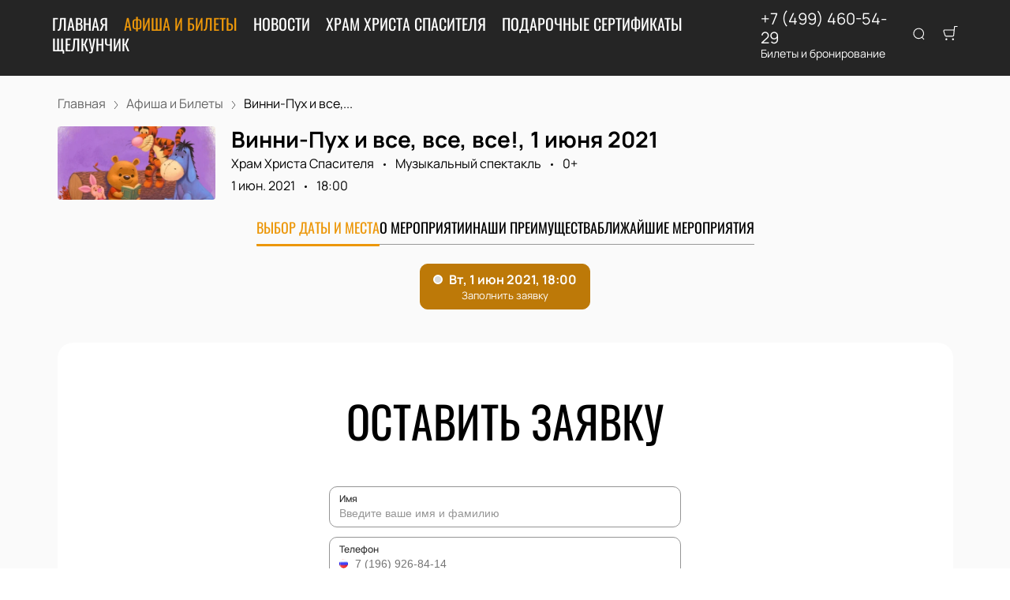

--- FILE ---
content_type: text/javascript; charset=utf-8
request_url: https://fxxc-tickets.ru/assets/v1/51630469e5deabac6f5ed8fb5215bdb1f0e1e8be.js?ver=b4b3af360b650b33b138
body_size: 7617
content:
try{let t="undefined"!=typeof window?window:"undefined"!=typeof global?global:"undefined"!=typeof globalThis?globalThis:"undefined"!=typeof self?self:{},e=(new t.Error).stack;e&&(t._sentryDebugIds=t._sentryDebugIds||{},t._sentryDebugIds[e]="2f70ce23-ab00-4d3a-992c-b0b244a6c640",t._sentryDebugIdIdentifier="sentry-dbid-2f70ce23-ab00-4d3a-992c-b0b244a6c640")}catch(e){}("undefined"!=typeof window?window:"undefined"!=typeof global?global:"undefined"!=typeof globalThis?globalThis:"undefined"!=typeof self?self:{}).SENTRY_RELEASE={id:"release-1768836468847"};(self.__LOADABLE_LOADED_CHUNKS__=self.__LOADABLE_LOADED_CHUNKS__||[]).push([[6321],{6698:function(t,e,n){var s=n(96540);e.A=s.createContext(null)},23339:function(t,e,n){n.d(e,{A:function(){return d}});var s=n(58168),i=n(98587),a=n(77387);function o(t,e){return t.replace(new RegExp("(^|\\s)"+e+"(?:\\s|$)","g"),"$1").replace(/\s+/g," ").replace(/^\s*|\s*$/g,"")}var r=n(96540),l=n(70771),u=n(83624),p=function(t,e){return t&&e&&e.split(" ").forEach(function(e){return s=e,void((n=t).classList?n.classList.remove(s):"string"==typeof n.className?n.className=o(n.className,s):n.setAttribute("class",o(n.className&&n.className.baseVal||"",s)));var n,s})},c=function(t){function e(){for(var e,n=arguments.length,s=new Array(n),i=0;i<n;i++)s[i]=arguments[i];return(e=t.call.apply(t,[this].concat(s))||this).appliedClasses={appear:{},enter:{},exit:{}},e.onEnter=function(t,n){var s=e.resolveArguments(t,n),i=s[0],a=s[1];e.removeClasses(i,"exit"),e.addClass(i,a?"appear":"enter","base"),e.props.onEnter&&e.props.onEnter(t,n)},e.onEntering=function(t,n){var s=e.resolveArguments(t,n),i=s[0],a=s[1]?"appear":"enter";e.addClass(i,a,"active"),e.props.onEntering&&e.props.onEntering(t,n)},e.onEntered=function(t,n){var s=e.resolveArguments(t,n),i=s[0],a=s[1]?"appear":"enter";e.removeClasses(i,a),e.addClass(i,a,"done"),e.props.onEntered&&e.props.onEntered(t,n)},e.onExit=function(t){var n=e.resolveArguments(t)[0];e.removeClasses(n,"appear"),e.removeClasses(n,"enter"),e.addClass(n,"exit","base"),e.props.onExit&&e.props.onExit(t)},e.onExiting=function(t){var n=e.resolveArguments(t)[0];e.addClass(n,"exit","active"),e.props.onExiting&&e.props.onExiting(t)},e.onExited=function(t){var n=e.resolveArguments(t)[0];e.removeClasses(n,"exit"),e.addClass(n,"exit","done"),e.props.onExited&&e.props.onExited(t)},e.resolveArguments=function(t,n){return e.props.nodeRef?[e.props.nodeRef.current,t]:[t,n]},e.getClassNames=function(t){var n=e.props.classNames,s="string"==typeof n,i=s?""+(s&&n?n+"-":"")+t:n[t];return{baseClassName:i,activeClassName:s?i+"-active":n[t+"Active"],doneClassName:s?i+"-done":n[t+"Done"]}},e}(0,a.A)(e,t);var n=e.prototype;return n.addClass=function(t,e,n){var s=this.getClassNames(e)[n+"ClassName"],i=this.getClassNames("enter").doneClassName;"appear"===e&&"done"===n&&i&&(s+=" "+i),"active"===n&&t&&(0,u.F)(t),s&&(this.appliedClasses[e][n]=s,function(t,e){t&&e&&e.split(" ").forEach(function(e){return s=e,void((n=t).classList?n.classList.add(s):function(t,e){return t.classList?!!e&&t.classList.contains(e):-1!==(" "+(t.className.baseVal||t.className)+" ").indexOf(" "+e+" ")}(n,s)||("string"==typeof n.className?n.className=n.className+" "+s:n.setAttribute("class",(n.className&&n.className.baseVal||"")+" "+s)));var n,s})}(t,s))},n.removeClasses=function(t,e){var n=this.appliedClasses[e],s=n.base,i=n.active,a=n.done;this.appliedClasses[e]={},s&&p(t,s),i&&p(t,i),a&&p(t,a)},n.render=function(){var t=this.props,e=(t.classNames,(0,i.A)(t,["classNames"]));return r.createElement(l.Ay,(0,s.A)({},e,{onEnter:this.onEnter,onEntered:this.onEntered,onEntering:this.onEntering,onExit:this.onExit,onExiting:this.onExiting,onExited:this.onExited}))},e}(r.Component);c.defaultProps={classNames:""};var d=c},70771:function(t,e,n){n.d(e,{_K:function(){return f},ns:function(){return d},ze:function(){return E},Ay:function(){return m}});var s=n(98587),i=n(77387),a=n(96540),o=n(40961),r=!1,l=n(6698),u=n(83624),p="unmounted",c="exited",d="entering",f="entered",E="exiting",h=function(t){function e(e,n){var s;s=t.call(this,e,n)||this;var i,a=n&&!n.isMounting?e.enter:e.appear;return s.appearStatus=null,e.in?a?(i=c,s.appearStatus=d):i=f:i=e.unmountOnExit||e.mountOnEnter?p:c,s.state={status:i},s.nextCallback=null,s}(0,i.A)(e,t),e.getDerivedStateFromProps=function(t,e){return t.in&&e.status===p?{status:c}:null};var n=e.prototype;return n.componentDidMount=function(){this.updateStatus(!0,this.appearStatus)},n.componentDidUpdate=function(t){var e=null;if(t!==this.props){var n=this.state.status;this.props.in?n!==d&&n!==f&&(e=d):n!==d&&n!==f||(e=E)}this.updateStatus(!1,e)},n.componentWillUnmount=function(){this.cancelNextCallback()},n.getTimeouts=function(){var t,e,n,s=this.props.timeout;return t=e=n=s,null!=s&&"number"!=typeof s&&(t=s.exit,e=s.enter,n=void 0!==s.appear?s.appear:e),{exit:t,enter:e,appear:n}},n.updateStatus=function(t,e){if(void 0===t&&(t=!1),null!==e)if(this.cancelNextCallback(),e===d){if(this.props.unmountOnExit||this.props.mountOnEnter){var n=this.props.nodeRef?this.props.nodeRef.current:o.findDOMNode(this);n&&(0,u.F)(n)}this.performEnter(t)}else this.performExit();else this.props.unmountOnExit&&this.state.status===c&&this.setState({status:p})},n.performEnter=function(t){var e=this,n=this.props.enter,s=this.context?this.context.isMounting:t,i=this.props.nodeRef?[s]:[o.findDOMNode(this),s],a=i[0],l=i[1],u=this.getTimeouts(),p=s?u.appear:u.enter;!t&&!n||r?this.safeSetState({status:f},function(){e.props.onEntered(a)}):(this.props.onEnter(a,l),this.safeSetState({status:d},function(){e.props.onEntering(a,l),e.onTransitionEnd(p,function(){e.safeSetState({status:f},function(){e.props.onEntered(a,l)})})}))},n.performExit=function(){var t=this,e=this.props.exit,n=this.getTimeouts(),s=this.props.nodeRef?void 0:o.findDOMNode(this);e&&!r?(this.props.onExit(s),this.safeSetState({status:E},function(){t.props.onExiting(s),t.onTransitionEnd(n.exit,function(){t.safeSetState({status:c},function(){t.props.onExited(s)})})})):this.safeSetState({status:c},function(){t.props.onExited(s)})},n.cancelNextCallback=function(){null!==this.nextCallback&&(this.nextCallback.cancel(),this.nextCallback=null)},n.safeSetState=function(t,e){e=this.setNextCallback(e),this.setState(t,e)},n.setNextCallback=function(t){var e=this,n=!0;return this.nextCallback=function(s){n&&(n=!1,e.nextCallback=null,t(s))},this.nextCallback.cancel=function(){n=!1},this.nextCallback},n.onTransitionEnd=function(t,e){this.setNextCallback(e);var n=this.props.nodeRef?this.props.nodeRef.current:o.findDOMNode(this),s=null==t&&!this.props.addEndListener;if(n&&!s){if(this.props.addEndListener){var i=this.props.nodeRef?[this.nextCallback]:[n,this.nextCallback],a=i[0],r=i[1];this.props.addEndListener(a,r)}null!=t&&setTimeout(this.nextCallback,t)}else setTimeout(this.nextCallback,0)},n.render=function(){var t=this.state.status;if(t===p)return null;var e=this.props,n=e.children,i=(e.in,e.mountOnEnter,e.unmountOnExit,e.appear,e.enter,e.exit,e.timeout,e.addEndListener,e.onEnter,e.onEntering,e.onEntered,e.onExit,e.onExiting,e.onExited,e.nodeRef,(0,s.A)(e,["children","in","mountOnEnter","unmountOnExit","appear","enter","exit","timeout","addEndListener","onEnter","onEntering","onEntered","onExit","onExiting","onExited","nodeRef"]));return a.createElement(l.A.Provider,{value:null},"function"==typeof n?n(t,i):a.cloneElement(a.Children.only(n),i))},e}(a.Component);function x(){}h.contextType=l.A,h.defaultProps={in:!1,mountOnEnter:!1,unmountOnExit:!1,appear:!1,enter:!0,exit:!0,onEnter:x,onEntering:x,onEntered:x,onExit:x,onExiting:x,onExited:x},h.UNMOUNTED=p,h.EXITED=c,h.ENTERING=d,h.ENTERED=f,h.EXITING=E;var m=h},83624:function(t,e,n){n.d(e,{F:function(){return s}});var s=function(t){return t.scrollTop}}}]);

--- FILE ---
content_type: text/javascript; charset=utf-8
request_url: https://fxxc-tickets.ru/assets/v1/dynamic-RequestForm.js?ver=b4b3af360b650b33b138
body_size: 8546
content:
try{let e="undefined"!=typeof window?window:"undefined"!=typeof global?global:"undefined"!=typeof globalThis?globalThis:"undefined"!=typeof self?self:{},a=(new e.Error).stack;a&&(e._sentryDebugIds=e._sentryDebugIds||{},e._sentryDebugIds[a]="1a4bb2a3-d102-4d11-8cd7-2b57cc901733",e._sentryDebugIdIdentifier="sentry-dbid-1a4bb2a3-d102-4d11-8cd7-2b57cc901733")}catch(e){}("undefined"!=typeof window?window:"undefined"!=typeof global?global:"undefined"!=typeof globalThis?globalThis:"undefined"!=typeof self?self:{}).SENTRY_RELEASE={id:"release-1768836468847"};(self.__LOADABLE_LOADED_CHUNKS__=self.__LOADABLE_LOADED_CHUNKS__||[]).push([[2680],{7703:function(e,a,t){t.r(a),t.d(a,{default:function(){return O}});var r,n=t(96540),o=t(91899),l=t(51881),i=t(40332),c=t.n(i),m=t(48797),u=t(97496),s=t(93737),d=t(23687),f=t(12302),b="RequestForm-4-module--container--963bf",p="RequestForm-4-module--inEvent--2ffa1",h="RequestForm-4-module--title--7120a",v="RequestForm-4-module--form--1ee28",E="RequestForm-4-module--field--bb6c0",g="RequestForm-4-module--submit--b0b39",_="RequestForm-4-module--offer--0eb4c",y="RequestForm-4-module--checkboxWrapper--98e6a",N="RequestForm-4-module--checkbox--fcb61",A="RequestForm-4-module--rtl--c3f71",x=t(31458),I=t(68650),k=t(69252),w=t(18921),C=t(26581),D=t(86747),F=t(93475),O=(0,f.A)(function(e){var a=e.theme,t=e.title,i=e.eventId,f=(0,l.Bd)().t,O=(0,C.A)("issueForm").handleReCaptchaVerify;return n.createElement("div",{className:c()(b,{[A]:a.rtl,[p]:Boolean(i)})},n.createElement("h3",{className:h},t||a.ui_config_block_name_issue),n.createElement(o.lV,{onSubmit:function(e){return O(function(t){return(0,D.Ko)(Object.assign({},e,{tech_name:a.tech_name,site_url:window.location.origin,company_id:a.company_id},i&&{event_id:i}),{headers:Object.assign({},t&&{"Sp-Code":t},a.code_id&&{"Code-Id":a.code_id})}).then(function(){var e;(0,x.default)({variant:a.notifications_type,type:"success",text:f("forms:notifications.data_success")}),null===(e=r)||void 0===e||e.restart()}).catch(function(){(0,x.default)({variant:a.notifications_type,type:"error",text:f("forms:notifications.call_manager")})})})},render:function(e){var t=e.handleSubmit,l=e.form;return r=l,n.createElement("form",{onSubmit:t,className:v},n.createElement("div",{className:E},n.createElement(o.D0,{validate:(0,m.mw)(f),name:"name",render:function(e){var a=e.input,t=e.meta;return n.createElement(I.A,Object.assign({label:f("forms:name"),placeholder:f("forms:placeholders.name")},a,{meta:t}))}})),n.createElement("div",{className:E},n.createElement(o.D0,{name:"phone",validate:(0,m.mw)(f)},function(e){var a=e.input,t=e.meta;return n.createElement(w.A,Object.assign({label:f("forms:phone")},a,{meta:t}))})),n.createElement("div",{className:E},n.createElement(o.D0,{name:"email",validate:(0,m.k3)((0,m.mw)(f),(0,m.Bf)(f))},function(e){var a=e.input,t=e.meta;return n.createElement(I.A,Object.assign({label:"Email",placeholder:f("forms:placeholders.email"),type:"email"},a,{meta:t}))})),n.createElement("div",{className:E},n.createElement(o.D0,{name:"comment",validate:(0,m.cG)(f,100)},function(e){var a=e.input,t=e.meta;return n.createElement(I.A,Object.assign({variant:"textarea",rows:5,label:f("forms:comment_issue"),placeholder:f("forms:budget")},a,{meta:t,limit:100}))})),n.createElement("div",{className:y},n.createElement(o.D0,{name:"terms",type:"checkbox",validate:(0,m.mw)(f)},function(e){var t=e.input,r=e.meta;return n.createElement(k.A,Object.assign({},t,{meta:r,className:N}),F.d.includes(a.tech_name)&&"ru"===a.language?n.createElement(n.Fragment,null,f("forms:i_agree")," ",n.createElement(s.A,{href:d.Ay.personalData,className:_},f("forms:processing"))," ",f("forms:personal_data"),", ",f("forms:agree_with")," ",n.createElement(s.A,{href:d.Ay.privacy,className:_},f("forms:privacy"))):n.createElement(n.Fragment,null,f("forms:i_agree")," ",n.createElement(s.A,{href:d.Ay.offer,className:_},f("forms:processing"))," ",f("forms:personal_data"),"."))})),n.createElement(u.A,{type:"submit",variant:"primary_2",className:g},f("forms:send_issue")))}}))})},18921:function(e,a,t){t.d(a,{A:function(){return C}});var r=t(98587),n=t(96540),o=t(41007),l=t.n(o),i=t(44650),c=t(39570),m=t(91433),u=t(75896),s=t(56107),d=t(54257),f=t(56428),b=t(40332),p=t.n(b),h="PhoneInput-module--container--04c4c",v="PhoneInput-module--active--68da9",E="PhoneInput-module--label--687d1",g="PhoneInput-module--white--0e1eb",_="PhoneInput-module--error--99ddb",y="PhoneInput-module--filled--c6aae",N="PhoneInput-module--disabled--8077b",A="PhoneInput-module--rtl--6daf7",x=t(85145),I=t(76341),k=["white","label","meta","autoFocus","className"],w={ar:i,de:c,es:m,fr:d,ru:f,zh:u,ja:s,kk:f,uk:f,en:void 0,ky:void 0,hy:void 0,uz:void 0,az:void 0,be:f,he:void 0,ka:void 0,tr:void 0},C=function(e){var a=e.white,t=e.label,o=e.meta,i=e.autoFocus,c=e.className,m=void 0===c?"":c,u=(0,r.A)(e,k),s=(0,n.useState)({}),d=s[0],f=s[1],b=(0,n.useContext)(I.Dx),C=(0,n.useRef)(),D=o&&(o.error||o.submitError)&&o.touched,F=p()(h,{[g]:a,[m]:!!m,[_]:D,[y]:!u.disabled&&!D&&u.value,[v]:!u.disabled&&o.active,[N]:u.disabled,[A]:b.rtl}),O=Object.keys(x.qo).map(function(e){return x.qo[e]});(0,n.useEffect)(function(){if(C&&C.current){var e=C.current.getCountryData();f(e)}},[]);var R=(0,n.useMemo)(function(){var e=d.format,a=d.dialCode;if(e){var t=e.split(" ").join(" "),r=a.split("").map(function(){return"."}).join("");for(t=t.replace(r,a);t.indexOf(".")>-1;)t=t.replace(".",""+Math.min(9,Math.max(1,Math.floor(10*Math.random()))));return t}return""},[d]);return n.createElement("div",{className:F},t&&n.createElement("span",{className:E},D?o.error:t),n.createElement(l(),Object.assign({ref:C,placeholder:R,autoFormat:"he"!==b.language,localization:w[b.language||"ru"],country:x.qo[b.language],enableSearch:!1,prefix:"",disableSearchIcon:!0,preferredCountries:O,inputProps:{autoFocus:i}},u,{onChange:function(e,a){return d.iso2!==a.iso2&&f(a),e.includes("+")?u.onChange(e):u.onChange("+"+e)}})))}},68650:function(e,a,t){t.d(a,{A:function(){return v}});var r=t(98587),n=t(96540),o=t(40332),l=t.n(o),i="Input-module--container--87666",c="Input-module--active--e5d14",m="Input-module--label--fd4fa",u="Input-module--input--f4dc5",s="Input-module--limit--eb61e",d="Input-module--white--728a8",f="Input-module--error--09fa7",b="Input-module--filled--2d52d",p="Input-module--disabled--62ca0",h=["label","meta","fixedError","disabled","className","variant","resize","white","limit"],v=function(e){var a=e.label,t=e.meta,o=(e.fixedError,e.disabled),v=e.className,E=void 0===v?"":v,g=e.variant,_=void 0===g?"input":g,y=e.resize,N=void 0===y?"vertical":y,A=e.white,x=e.limit,I=(0,r.A)(e,h),k=t&&(t.error||t.submitError)&&t.touched,w=l()(i,{[E]:!!E,[d]:A,[f]:k,[b]:!o&&!k&&I.value,[c]:!o&&t.active,[p]:o});return n.createElement(n.Fragment,null,n.createElement("label",{className:w},a&&n.createElement("span",{className:m},k?t.error:a),n.createElement(_,Object.assign({className:u,autoComplete:"off",disabled:o},"textarea"===_&&{resize:N},I))),x&&n.createElement("p",{className:s},I.value.length,"/",x))}},69252:function(e,a,t){t.d(a,{A:function(){return N}});var r=t(98587),n=t(96540),o=t(40332),l=t.n(o),i="Error-module--error--b33b3",c="Error-module--fixedError--53bd4",m="Error-module--positionRight--5b7b5",u=function(e){var a=e.meta,t=e.fixedError,r=e.position,o=e.className,u=void 0===o?"":o;if(a.error||a.submitError){var s=a.error||a.submitError,d=l()(i,{[c]:t,[m]:"right"===r,[u]:!!u});return a.touched?n.createElement("div",{className:d},Array.isArray(s)?s.map(function(e){return n.createElement("span",{key:e},e)}):s):null}return null},s=t(86846),d=t.n(s),f="Checkbox-module--label--71135",b="Checkbox-module--input--101ba",p="Checkbox-module--box--89e81",h="Checkbox-module--text--878a8",v="Checkbox-module--variantOption--65b34",E="Checkbox-module--checked--1a598",g="Checkbox-module--rtl--4dab3",_=t(76341),y=["children","meta","variant","className"],N=function(e){var a=e.children,t=e.meta,o=e.variant,i=void 0===o?"default":o,c=e.className,m=(0,r.A)(e,y),s=(0,n.useContext)(_.Dx),N=t&&t.touched&&(t.error||t.submitError),A=l()(f,{[g]:s.rtl,[v]:"option"===i,[E]:m.checked}),x=l()(p,c);return n.createElement(n.Fragment,null,n.createElement("label",{className:A},n.createElement("input",Object.assign({className:b,type:"checkbox"},m)),n.createElement("span",{className:x},n.createElement(d(),null)),n.createElement("span",{className:h},a)),N&&n.createElement(u,{meta:t}))}},93475:function(e,a,t){t.d(a,{d:function(){return r}});var r=["ea61b7e3d1d14ed3a","239ba90ebffe4f71b","722672b36c5e4faf9","5646f33a551b4a53b","706793bea7b5468a9","6b2215d362624b90a","39275afde4274cff8","811994449f29477db","47dc882a68f940a88","ad63f8a566e54a028","52a84924b4d949229","c2eacc85154d4031b"]}}]);

--- FILE ---
content_type: text/javascript; charset=utf-8
request_url: https://fxxc-tickets.ru/assets/v1/dynamic-Logo.js?ver=b4b3af360b650b33b138
body_size: 1014
content:
try{let e="undefined"!=typeof window?window:"undefined"!=typeof global?global:"undefined"!=typeof globalThis?globalThis:"undefined"!=typeof self?self:{},o=(new e.Error).stack;o&&(e._sentryDebugIds=e._sentryDebugIds||{},e._sentryDebugIds[o]="75e41e4a-b581-4281-89e6-06b982947af1",e._sentryDebugIdIdentifier="sentry-dbid-75e41e4a-b581-4281-89e6-06b982947af1")}catch(e){}("undefined"!=typeof window?window:"undefined"!=typeof global?global:"undefined"!=typeof globalThis?globalThis:"undefined"!=typeof self?self:{}).SENTRY_RELEASE={id:"release-1768836468847"};(self.__LOADABLE_LOADED_CHUNKS__=self.__LOADABLE_LOADED_CHUNKS__||[]).push([[6010],{70963:function(e,o,l){l.r(o),l.d(o,{default:function(){return c}});var n=l(40332),t=l.n(n),d=l(51881),a=l(96540),s=l(93737),f=l(23687),i="Logo-18-module--logo--51911",r="Logo-18-module--logo_title--3c2da",u="Logo-18-module--logo_divider--7cc09",g="Logo-18-module--logo_smallText--990e6",_="Logo-18-module--rtl--7a285",c=function(e){var o=e.text,l=e.className,n=e.rtl,c=(0,d.Bd)().t;return a.createElement(s.A,{className:t()(i,l,{[_]:n}),href:f.Ay.root},a.createElement("span",{className:r},o),a.createElement("span",{className:u}),a.createElement("span",{className:g},c("common:event_tickets")))}}}]);

--- FILE ---
content_type: text/javascript; charset=utf-8
request_url: https://fxxc-tickets.ru/assets/v1/dynamic-EventPreview.js?ver=b4b3af360b650b33b138
body_size: 4032
content:
try{let e="undefined"!=typeof window?window:"undefined"!=typeof global?global:"undefined"!=typeof globalThis?globalThis:"undefined"!=typeof self?self:{},t=(new e.Error).stack;t&&(e._sentryDebugIds=e._sentryDebugIds||{},e._sentryDebugIds[t]="021ffeff-adfb-4b36-bce1-b6d9afc8388e",e._sentryDebugIdIdentifier="sentry-dbid-021ffeff-adfb-4b36-bce1-b6d9afc8388e")}catch(e){}("undefined"!=typeof window?window:"undefined"!=typeof global?global:"undefined"!=typeof globalThis?globalThis:"undefined"!=typeof self?self:{}).SENTRY_RELEASE={id:"release-1768836468847"};(self.__LOADABLE_LOADED_CHUNKS__=self.__LOADABLE_LOADED_CHUNKS__||[]).push([[7279],{40778:function(e,t,a){a.r(t),a.d(t,{default:function(){return W}});var l=a(96540),n=a(40332),i=a.n(n),r=a(51881),s=a(93737),c=a(44886),o=a(46993),d=a(73108),m=a(87119),v=a(23687),u=a(12302),f=a(97496),E=a(37976),_=a(14740),p="EventPreview-34-module--container--4da6b",b="EventPreview-34-module--isTop--0f3e3",w="EventPreview-34-module--posterWrapper--1c043",g="EventPreview-34-module--content--5f873",y="EventPreview-34-module--badges--b44b0",N="EventPreview-34-module--badge--4e9df",P="EventPreview-34-module--topBadge--fbda9",h="EventPreview-34-module--title--50823",A="EventPreview-34-module--info--c48f8",D="EventPreview-34-module--rightSide--22ae8",L="EventPreview-34-module--dateContainer--36a0f",S="EventPreview-34-module--dates--b1a66",k="EventPreview-34-module--day--491e1",T="EventPreview-34-module--time--c7ab4",I="EventPreview-34-module--month--9043d",B="EventPreview-34-module--eventDate--929f9",C="EventPreview-34-module--divider--a9fef",O="EventPreview-34-module--buttonContainer--155d7",R="EventPreview-34-module--restriction--48b4c",M="EventPreview-34-module--restrictionLeft--0491d",H="EventPreview-34-module--restrictionRight--7fc85",K="EventPreview-34-module--buy--3fc1d",U="EventPreview-34-module--rtl--99dcc",Y="EventPreview-34-module--linkReset--1493d",q=function(e,t){return l.createElement("p",{className:B},l.createElement("span",{className:k},(0,o.De)(e,c.A.DAY)),l.createElement("span",null,l.createElement("span",{className:T},(0,o.De)(e,"EEEEEE, "+t.ui_config_time_format)),l.createElement("span",{className:I},(0,o.De)(e,"MMM {{year}}").replace(".",""))))},W=(0,u.A)(function(e){var t,a,n,c,o=e.event,u=e.theme,k=(0,r.Bd)().t,T=o.is_top,I=(0,d.yZ)(o),B=I.dateStart,W=I.lastDateStart,Z=I.isSameDay,j=I.isPeriodical,x=u.ui_config_event_show_categories,z=o.use_query_date,F=Number("3163"),G=u.ui_config_split_by_cities&&(null==o||null===(t=o.place)||void 0===t?void 0:t.id)!==F&&(null==o||null===(a=o.place)||void 0===a||null===(n=a.location)||void 0===n?void 0:n.slug),J=i()(p,{[U]:u.rtl},{[b]:T});return l.createElement("div",{className:J},l.createElement("div",{className:w},l.createElement(E.A,{src:null!==(c=o.preview)&&void 0!==c&&c.md?o.preview:m.A.event,alt:o.preview_alt||o.affiche_title||o.title,title:o.preview_title}),o.restriction&&l.createElement("p",{className:i()(R,M)},o.restriction)),l.createElement("div",{className:g},l.createElement("div",{className:y},o.is_top&&l.createElement("p",{className:i()(N,P)},k("common:badges.is_top")),x&&o.event_category&&l.createElement("p",{className:N},o.event_category.title),o.is_full_house&&l.createElement("p",{className:N},k("common:badges.is_full_house")),o.is_star_cast&&l.createElement("p",{className:N},k("common:badges.is_star_cast")),o.is_premiere&&l.createElement("p",{className:N},k("common:badges.is_premiere"))),l.createElement(s.A,{href:v.Ay.event({id:o.slug||o.id,date:z&&B,location:G}),className:Y},l.createElement("h3",{className:h},o.affiche_title||o.title)),l.createElement("p",{className:A},(0,d.oL)(o,u).split(", ").map(function(e){return l.createElement("span",{key:e},e)}))),l.createElement("div",{className:D},l.createElement("div",{className:L},j?j?Z?q(B,u):l.createElement("div",{className:S},q(B,u),l.createElement("span",{className:C}),q(W,u)):null:q(B,u)),l.createElement("div",{className:O},o.restriction&&l.createElement("p",{className:i()(R,H)},o.restriction),l.createElement(f.A,{href:v.Ay.event({id:o.slug||o.id,date:z&&B,location:G}),className:K,variant:"primary_2"},l.createElement(_.A,{theme:u,event:o,fallback:k("common:buy_tickets")},k("common:tickets_from"))))))})}}]);

--- FILE ---
content_type: text/javascript; charset=utf-8
request_url: https://fxxc-tickets.ru/assets/v1/dynamic-NotificationCard-3.js?ver=b4b3af360b650b33b138
body_size: 3130
content:
try{let e="undefined"!=typeof window?window:"undefined"!=typeof global?global:"undefined"!=typeof globalThis?globalThis:"undefined"!=typeof self?self:{},t=(new e.Error).stack;t&&(e._sentryDebugIds=e._sentryDebugIds||{},e._sentryDebugIds[t]="009412ce-1f28-4985-ac5f-e3dee6e537f9",e._sentryDebugIdIdentifier="sentry-dbid-009412ce-1f28-4985-ac5f-e3dee6e537f9")}catch(e){}("undefined"!=typeof window?window:"undefined"!=typeof global?global:"undefined"!=typeof globalThis?globalThis:"undefined"!=typeof self?self:{}).SENTRY_RELEASE={id:"release-1768836468847"};(self.__LOADABLE_LOADED_CHUNKS__=self.__LOADABLE_LOADED_CHUNKS__||[]).push([[5356],{16382:function(e,t,n){"use strict";n.r(t),n.d(t,{default:function(){return b}});var o=n(96540),i=n(59719),l=(n(64317),"NotificationCard-3-module--toast--3a735"),d="NotificationCard-3-module--error--47b1a",r="NotificationCard-3-module--success--15566",a="NotificationCard-3-module--close--c1dcb",s="NotificationCard-3-module--content--7cadd",f=n(36155),u=n.n(f),c=n(24682),C=n.n(c),g=n(40332),p=n.n(g),L=function(e){var t=e.closeButton;return o.createElement("button",{type:"button",onClick:t,className:a},o.createElement(C(),null))},b=function(e){var t=e.text,n=e.type,a=void 0===n?"info":n,f=e.options,c=void 0===f?{}:f;return(0,i.oR[a])(o.createElement("div",{className:s,dangerouslySetInnerHTML:{__html:t}}),Object.assign({position:"top-right",autoClose:5e3,hideProgressBar:!0,closeOnClick:!0,pauseOnHover:!0,draggable:!1,progress:void 0,closeButton:L,toastId:"toast-info",className:p()(l,{[d]:"error"===a,[r]:"success"===a})},c,{icon:o.createElement(u(),null)}))}},24682:function(e,t,n){var o=n(96540);function i(e){return o.createElement("svg",e,o.createElement("path",{d:"M13.5553 12.0107L23.6827 1.91763C24.1058 1.49054 24.1058 0.798661 23.6827 0.371574C23.2671 -0.0631459 22.5807 -0.076202 22.1491 0.342403L12.0217 10.4355L2.02452 0.342403C1.81956 0.123841 1.53438 0 1.23603 0C0.937688 0 0.652504 0.123841 0.447544 0.342403C0.0724008 0.755035 0.0724008 1.38831 0.447544 1.80094L10.4447 11.8795L0.317335 21.958C-0.105778 22.3851 -0.105778 23.077 0.317335 23.504C0.518765 23.712 0.795794 23.828 1.08412 23.8249C1.37801 23.8489 1.66935 23.7545 1.89431 23.5624L12.0217 13.4693L22.1491 23.6791C22.3505 23.8871 22.6276 24.003 22.9159 23.9999C23.2039 24.0013 23.4803 23.8856 23.6827 23.6791C24.1058 23.252 24.1058 22.5601 23.6827 22.133L13.5553 12.0107Z"}))}i.defaultProps={width:"24",height:"24",viewBox:"0 0 24 24",fill:"none"},e.exports=i,i.default=i},36155:function(e,t,n){var o=n(96540);function i(e){return o.createElement("svg",e,o.createElement("path",{fillRule:"evenodd",clipRule:"evenodd",d:"M2.75736 0.793495C2.49781 0.793495 2.26941 0.9648 2.19673 1.21397L0.152759 8.22188C0.101291 8.39834 0.135908 8.58874 0.246198 8.73579C0.356487 8.88284 0.529576 8.96938 0.713392 8.96938H2.97182L2.46988 12.9849C2.43628 13.2536 2.59188 13.5102 2.84572 13.6047C3.09957 13.6991 3.38503 13.6066 3.53527 13.3813L8.20721 6.37337C8.32668 6.19416 8.33781 5.96375 8.23619 5.77386C8.13456 5.58397 7.93667 5.46543 7.7213 5.46543H5.64404L7.10012 1.58254C7.16738 1.4032 7.14241 1.20228 7.03331 1.04485C6.92421 0.887419 6.74485 0.793495 6.55331 0.793495H2.75736Z",fill:"currentColor"}))}i.defaultProps={width:"9",height:"14",viewBox:"0 0 9 14",fill:"none"},e.exports=i,i.default=i},64317:function(){}}]);

--- FILE ---
content_type: text/javascript; charset=utf-8
request_url: https://fxxc-tickets.ru/assets/v1//app.js?ver=b4b3af360b650b33b138
body_size: 651847
content:
/*! For license information please see app.js.LICENSE.txt */
try{let e="undefined"!=typeof window?window:"undefined"!=typeof global?global:"undefined"!=typeof globalThis?globalThis:"undefined"!=typeof self?self:{},t=(new e.Error).stack;t&&(e._sentryDebugIds=e._sentryDebugIds||{},e._sentryDebugIds[t]="ca203c0f-120a-4983-8d17-7657df18f643",e._sentryDebugIdIdentifier="sentry-dbid-ca203c0f-120a-4983-8d17-7657df18f643")}catch(e){}("undefined"!=typeof window?window:"undefined"!=typeof global?global:"undefined"!=typeof globalThis?globalThis:"undefined"!=typeof self?self:{}).SENTRY_RELEASE={id:"release-1768836468847"};(self.__LOADABLE_LOADED_CHUNKS__=self.__LOADABLE_LOADED_CHUNKS__||[]).push([[3524],{373:function(e,t,n){"use strict";var r=n(44576),o=n(27476),a=n(79039),i=n(79306),s=n(74488),u=n(94644),c=n(13709),l=n(13763),f=n(39519),p=n(3607),d=u.aTypedArray,h=u.exportTypedArrayMethod,v=r.Uint16Array,m=v&&o(v.prototype.sort),y=!(!m||a(function(){m(new v(2),null)})&&a(function(){m(new v(2),{})})),g=!!m&&!a(function(){if(f)return f<74;if(c)return c<67;if(l)return!0;if(p)return p<602;var e,t,n=new v(516),r=Array(516);for(e=0;e<516;e++)t=e%4,n[e]=515-e,r[e]=e-2*t+3;for(m(n,function(e,t){return(e/4|0)-(t/4|0)}),e=0;e<516;e++)if(n[e]!==r[e])return!0});h("sort",function(e){return void 0!==e&&i(e),g?m(this,e):s(d(this),function(e){return function(t,n){return void 0!==e?+e(t,n)||0:n!=n?-1:t!=t?1:0===t&&0===n?1/t>0&&1/n<0?1:-1:t>n}}(e))},!g||y)},655:function(e,t,n){"use strict";var r=n(36955),o=String;e.exports=function(e){if("Symbol"===r(e))throw new TypeError("Cannot convert a Symbol value to a string");return o(e)}},659:function(t,n,r){var o=r(51873),a=Object.prototype,i=a.hasOwnProperty,s=a.toString,u=o?o.toStringTag:void 0;t.exports=function(t){var n=i.call(t,u),r=t[u];try{t[u]=void 0;var o=!0}catch(e){}var a=s.call(t);return o&&(n?t[u]=r:delete t[u]),a}},887:function(e,t,n){var r=n(16993),o=n(11791);e.exports=function(e,t,n,a,i){return new o(r().w(e,t,n,a),i||Promise)},e.exports.__esModule=!0,e.exports.default=e.exports},912:function(e){e.exports=function(e){return e&&e.length?e[0]:void 0}},1469:function(e,t,n){"use strict";var r=n(87433);e.exports=function(e,t){return new(r(e))(0===t?0:t)}},1625:function(e,t,n){"use strict";var r=n(79504);e.exports=r({}.isPrototypeOf)},1882:function(e,t,n){var r=n(72552),o=n(23805);e.exports=function(e){if(!o(e))return!1;var t=r(e);return"[object Function]"==t||"[object GeneratorFunction]"==t||"[object AsyncFunction]"==t||"[object Proxy]"==t}},2024:function(e,t,n){"use strict";n.d(t,{Jr:function(){return i},dd:function(){return o},j$:function(){return a}});var r=n(96540),o=r.createContext({}),a=r.createContext({}),i=r.createContext({})},2293:function(e,t,n){"use strict";var r=n(28551),o=n(35548),a=n(64117),i=n(78227)("species");e.exports=function(e,t){var n,s=r(e).constructor;return void 0===s||a(n=r(s)[i])?t:o(n)}},2360:function(e,t,n){"use strict";var r,o=n(28551),a=n(96801),i=n(88727),s=n(30421),u=n(20397),c=n(4055),l=n(66119),f="prototype",p="script",d=l("IE_PROTO"),h=function(){},v=function(e){return"<"+p+">"+e+"</"+p+">"},m=function(e){e.write(v("")),e.close();var t=e.parentWindow.Object;return e=null,t},y=function(){try{r=new ActiveXObject("htmlfile")}catch(a){}var e,t,n;y="undefined"!=typeof document?document.domain&&r?m(r):(t=c("iframe"),n="java"+p+":",t.style.display="none",u.appendChild(t),t.src=String(n),(e=t.contentWindow.document).open(),e.write(v("document.F=Object")),e.close(),e.F):m(r);for(var o=i.length;o--;)delete y[f][i[o]];return y()};s[d]=!0,e.exports=Object.create||function(e,t){var n;return null!==e?(h[f]=o(e),n=new h,h[f]=null,n[d]=e):n=y(),void 0===t?n:a.f(n,t)}},2523:function(e){e.exports=function(e,t,n,r){for(var o=e.length,a=n+(r?1:-1);r?a--:++a<o;)if(t(e[a],a,e))return a;return-1}},3607:function(e,t,n){"use strict";var r=n(82839).match(/AppleWebKit\/(\d+)\./);e.exports=!!r&&+r[1]},3650:function(e,t,n){var r=n(74335)(Object.keys,Object);e.exports=r},3656:function(e,t,n){e=n.nmd(e);var r=n(9325),o=n(89935),a=t&&!t.nodeType&&t,i=a&&e&&!e.nodeType&&e,s=i&&i.exports===a?r.Buffer:void 0,u=(s?s.isBuffer:void 0)||o;e.exports=u},4055:function(e,t,n){"use strict";var r=n(44576),o=n(20034),a=r.document,i=o(a)&&o(a.createElement);e.exports=function(e){return i?a.createElement(e):{}}},4269:function(e){"use strict";e.exports=Function.prototype.call},4373:function(e){e.exports=function(e){var t=Object(e),n=[];for(var r in t)n.unshift(r);return function e(){for(;n.length;)if((r=n.pop())in t)return e.value=r,e.done=!1,e;return e.done=!0,e}},e.exports.__esModule=!0,e.exports.default=e.exports},4495:function(e,t,n){"use strict";var r=n(39519),o=n(79039),a=n(44576).String;e.exports=!!Object.getOwnPropertySymbols&&!o(function(){var e=Symbol("symbol detection");return!a(e)||!(Object(e)instanceof Symbol)||!Symbol.sham&&r&&r<41})},4509:function(e,t,n){var r=n(12651);e.exports=function(e){return r(this,e).has(e)}},4514:function(e,t,n){"use strict";n.r(t),n.d(t,{BaseContext:function(){return _},Link:function(){return te},Location:function(){return ie},LocationContext:function(){return S},LocationProvider:function(){return ae},Match:function(){return ue},Redirect:function(){return R},Router:function(){return ve},ServerLocation:function(){return se},createHistory:function(){return g},createMemorySource:function(){return b},globalHistory:function(){return P},insertParams:function(){return L},isRedirect:function(){return j},match:function(){return D},navigate:function(){return O},pick:function(){return N},redirectTo:function(){return C},resolve:function(){return I},shallowCompare:function(){return X},startsWith:function(){return T},useBaseContext:function(){return A},useLocation:function(){return ye},useLocationContext:function(){return k},useMatch:function(){return we},useNavigate:function(){return ge},useParams:function(){return be},validateRedirect:function(){return W}});var r=n(23029),o=n(92901),a=n(56822),i=n(53954),s=n(85501),u=n(5544),c=(n(26910),n(62480),n(96540)),l=n(5556),f=n.n(l),p=n(20311),d=n.n(p);function h(){try{var e=!Boolean.prototype.valueOf.call(Reflect.construct(Boolean,[],function(){}))}catch(e){}return(h=function(){return!!e})()}function v(){return v=Object.assign?Object.assign.bind():function(e){for(var t=1;t<arguments.length;t++){var n=arguments[t];for(var r in n)Object.prototype.hasOwnProperty.call(n,r)&&(e[r]=n[r])}return e},v.apply(this,arguments)}function m(e,t){if(null==e)return{};var n,r,o={},a=Object.keys(e);for(r=0;r<a.length;r++)t.indexOf(n=a[r])>=0||(o[n]=e[n]);return o}var y=function(e){var t=e.location,n=t.search,r=t.hash,o=t.href,a=t.origin,i=t.protocol,s=t.host,u=t.hostname,c=t.port,l=e.location.pathname;return!l&&o&&w&&(l=new URL(o).pathname),{pathname:encodeURI(decodeURI(l)),search:n,hash:r,href:o,origin:a,protocol:i,host:s,hostname:u,port:c,state:e.history.state,key:e.history.state&&e.history.state.key||"initial"}},g=function(e,t){var n=[],r=y(e),o=!1,a=function(){};return{get location(){return r},get transitioning(){return o},_onTransitionComplete(){o=!1,a()},listen(t){n.push(t);var o=function(){r=y(e),t({location:r,action:"POP"})};return e.addEventListener("popstate",o),function(){e.removeEventListener("popstate",o),n=n.filter(function(e){return e!==t})}},navigate(t){var i=arguments.length>1&&void 0!==arguments[1]?arguments[1]:{},s=i.state,u=i.replace,c=void 0!==u&&u;if("number"==typeof t)e.history.go(t);else{s=v({},s,{key:Date.now()+""});try{o||c?e.history.replaceState(s,null,t):e.history.pushState(s,null,t)}catch(n){e.location[c?"replace":"assign"](t)}}r=y(e),o=!0;var l=new Promise(function(e){return a=e});return n.forEach(function(e){return e({location:r,action:"PUSH"})}),l}}},b=function(){var e=arguments.length>0&&void 0!==arguments[0]?arguments[0]:"/",t=e.indexOf("?"),n={pathname:t>-1?e.substr(0,t):e,search:t>-1?e.substr(t):""},r=0,o=[n],a=[null];return{get location(){return o[r]},addEventListener(e,t){},removeEventListener(e,t){},history:{get entries(){return o},get index(){return r},get state(){return a[r]},pushState(e,t,n){var i=n.split("?"),s=(0,u.A)(i,2),c=s[0],l=s[1],f=void 0===l?"":l;r++,o.push({pathname:c,search:f.length?"?".concat(f):f}),a.push(e)},replaceState(e,t,n){var i=n.split("?"),s=(0,u.A)(i,2),c=s[0],l=s[1],f=void 0===l?"":l;o[r]={pathname:c,search:f},a[r]=e},go(e){var t=r+e;t<0||t>a.length-1||(r=t)}}}},w=!("undefined"==typeof window||!window.document||!window.document.createElement),P=g(w?window:b()),O=P.navigate;function x(e,t){return c.createServerContext?function(e){var t=arguments.length>1&&void 0!==arguments[1]?arguments[1]:null;return globalThis.__SERVER_CONTEXT||(globalThis.__SERVER_CONTEXT={}),globalThis.__SERVER_CONTEXT[e]||(globalThis.__SERVER_CONTEXT[e]=c.createServerContext(e,t)),globalThis.__SERVER_CONTEXT[e]}(e,t):c.createContext(t)}var _=x("Base",{baseuri:"/",basepath:"/"}),S=x("Location"),A=function(){return c.useContext(_)},k=function(){return c.useContext(S)};function E(e){this.uri=e}var j=function(e){return e instanceof E},C=function(e){throw new E(e)};function M(e){var t=e.to,n=e.replace,r=void 0===n||n,o=e.state,a=e.noThrow,i=e.baseuri;c.useEffect(function(){Promise.resolve().then(function(){var n=I(t,i);O(L(n,e),{replace:r,state:o})})},[]);var s=I(t,i);return a||C(L(s,e)),null}var R=function(e){var t=k(),n=A().baseuri;return c.createElement(M,v({},t,{baseuri:n},e))};R.propTypes={from:f().string,to:f().string.isRequired};var T=function(e,t){return e.substr(0,t.length)===t},N=function(e,t){for(var n,r,o=t.split("?"),a=(0,u.A)(o,1)[0],i=B(a),s=""===i[0],c=G(e),l=0,f=c.length;l<f;l++){var p=!1,h=c[l].route;if(h.default)r={route:h,params:{},uri:t};else{for(var v=B(h.path),m={},y=Math.max(i.length,v.length),g=0;g<y;g++){var b=v[g],w=i[g];if(z(b)){m[b.slice(1)||"*"]=i.slice(g).map(decodeURIComponent).join("/");break}if(void 0===w){p=!0;break}var P=F.exec(b);if(P&&!s){var O=-1===$.indexOf(P[1]);d()(O,'<Router> dynamic segment "'.concat(P[1],'" is a reserved name. Please use a different name in path "').concat(h.path,'".'));var x=decodeURIComponent(w);m[P[1]]=x}else if(b!==w){p=!0;break}}if(!p){n={route:h,params:m,uri:"/"+i.slice(0,g).join("/")};break}}}return n||r||null},D=function(e,t){return N([{path:e}],t)},I=function(e,t){if(T(e,"/"))return e;var n=e.split("?"),r=(0,u.A)(n,2),o=r[0],a=r[1],i=t.split("?"),s=(0,u.A)(i,1)[0],c=B(o),l=B(s);if(""===c[0])return q(s,a);if(!T(c[0],".")){var f=l.concat(c).join("/");return q(("/"===s?"":"/")+f,a)}for(var p=l.concat(c),d=[],h=0,v=p.length;h<v;h++){var m=p[h];".."===m?d.pop():"."!==m&&d.push(m)}return q("/"+d.join("/"),a)},L=function(e,t){var n=e.split("?"),r=(0,u.A)(n,2),o=r[0],a=r[1],i=void 0===a?"":a,s="/"+B(o).map(function(e){var n=F.exec(e);return n?t[n[1]]:e}).join("/"),c=t.location,l=(void 0===c?{}:c).search,f=(void 0===l?"":l).split("?")[1]||"";return s=q(s,i,f)},W=function(e,t){var n=function(e){return U(e)};return B(e).filter(n).sort().join("/")===B(t).filter(n).sort().join("/")},F=/^:(.+)/,U=function(e){return F.test(e)},z=function(e){return e&&"*"===e[0]},H=function(e,t){return{route:e,score:e.default?0:B(e.path).reduce(function(e,t){return e+=4,function(e){return""===e}(t)?e+=1:U(t)?e+=2:z(t)?e-=5:e+=3,e},0),index:t}},G=function(e){return e.map(H).sort(function(e,t){return e.score<t.score?1:e.score>t.score?-1:e.index-t.index})},B=function(e){return e.replace(/(^\/+|\/+$)/g,"").split("/")},q=function(e){for(var t=arguments.length,n=new Array(t>1?t-1:0),r=1;r<t;r++)n[r-1]=arguments[r];return e+((n=n.filter(function(e){return e&&e.length>0}))&&n.length>0?"?".concat(n.join("&")):"")},$=["uri","path"],X=function(e,t){var n=Object.keys(e);return n.length===Object.keys(t).length&&n.every(function(n){return t.hasOwnProperty(n)&&e[n]===t[n]})},J=function(e){return e.replace(/(^\/+|\/+$)/g,"")},V=function(e){return function(t){if(!t)return null;if(t.type===c.Fragment&&t.props.children)return c.Children.map(t.props.children,V(e));if(d()(t.props.path||t.props.default||t.type===R,"<Router>: Children of <Router> must have a `path` or `default` prop, or be a `<Redirect>`. None found on element type `".concat(t.type,"`")),d()(!!(t.type!==R||t.props.from&&t.props.to),'<Redirect from="'.concat(t.props.from,'" to="').concat(t.props.to,'"/> requires both "from" and "to" props when inside a <Router>.')),d()(!(t.type===R&&!W(t.props.from,t.props.to)),'<Redirect from="'.concat(t.props.from,' to="').concat(t.props.to,'"/> has mismatched dynamic segments, ensure both paths have the exact same dynamic segments.')),t.props.default)return{value:t,default:!0};var n=t.type===R?t.props.from:t.props.path,r="/"===n?e:"".concat(J(e),"/").concat(J(n));return{value:t,default:t.props.default,path:t.props.children?"".concat(J(r),"/*"):r}}},Y=["innerRef"],K=["to","state","replace","getProps"],Q=["key"],Z=c.forwardRef;void 0===Z&&(Z=function(e){return e});var ee=function(){},te=Z(function(e,t){var n=e.innerRef,r=m(e,Y),o=A().baseuri,a=k().location,i=r.to,s=r.state,u=r.replace,l=r.getProps,f=void 0===l?ee:l,p=m(r,K),d=I(i,o),h=encodeURI(d),y=a.pathname===h,g=T(a.pathname,h);return c.createElement("a",v({ref:t||n,"aria-current":y?"page":void 0},p,f({isCurrent:y,isPartiallyCurrent:g,href:d,location:a}),{href:d,onClick:function(e){if(p.onClick&&p.onClick(e),function(e){return!e.defaultPrevented&&0===e.button&&!(e.metaKey||e.altKey||e.ctrlKey||e.shiftKey)}(e)){e.preventDefault();var t=u;if("boolean"!=typeof u&&y){var n=m(v({},a.state),Q);t=X(v({},s),n)}O(d,{state:s,replace:t})}}}))});te.displayName="Link",te.propTypes={to:f().string.isRequired};var ne=function(e){function t(){var e;(0,r.A)(this,t);for(var n=arguments.length,o=new Array(n),s=0;s<n;s++)o[s]=arguments[s];return e=function(e,t,n){return t=(0,i.A)(t),(0,a.A)(e,h()?Reflect.construct(t,n||[],(0,i.A)(e).constructor):t.apply(e,n))}(this,t,[].concat(o)),e.displayName="ReactUseErrorBoundary",e}return(0,s.A)(t,e),(0,o.A)(t,[{key:"componentDidCatch",value:function(){var e;this.setState({}),(e=this.props).onError.apply(e,arguments)}},{key:"render",value:function(){return this.props.children}}])}(c.Component),re=c.createContext({componentDidCatch:{current:void 0},error:void 0,setError:function(){return!1}});function oe(e){var t=e.children,n=c.useState(),r=(0,u.A)(n,2),o=r[0],a=r[1],i=c.useRef(),s=c.useMemo(function(){return{componentDidCatch:i,error:o,setError:a}},[o]);return c.createElement(re.Provider,{value:s},c.createElement(ne,{error:o,onError:function(e,t){a(e),null==i.current||i.current(e,t)}},t))}oe.displayName="ReactUseErrorBoundaryContext";var ae=function(e){var t,n;function r(t){return c.createElement(oe,null,c.createElement(e,v({key:"WrappedComponent"},t)))}return r.displayName="WithErrorBoundary(".concat(null!=(t=null!=(n=e.displayName)?n:e.name)?t:"Component",")"),r}(function(e){var t=e.history,n=void 0===t?P:t,r=e.children,o=n.location,a=c.useState({location:o}),i=(0,u.A)(a,2),s=i[0],l=i[1],f=function(){var e=c.useContext(re);e.componentDidCatch.current=void 0;var t=c.useCallback(function(){e.setError(void 0)},[]);return[e.error,t]}(),p=(0,u.A)(f,1)[0];if(c.useEffect(function(){n._onTransitionComplete()},[s.location]),c.useEffect(function(){var e=!1,t=n.listen(function(t){var n=t.location;Promise.resolve().then(function(){requestAnimationFrame(function(){e||l({location:n})})})});return function(){e=!0,t()}},[]),p){if(!j(p))throw p;O(p.uri,{replace:!0})}return c.createElement(S.Provider,{value:s},"function"==typeof r?r(s):r||null)}),ie=function(e){var t=e.children,n=k();return n?t(n):c.createElement(ae,null,t)},se=function(e){var t,n=e.url,r=e.children,o=n.indexOf("?"),a="";return o>-1?(t=n.substring(0,o),a=n.substring(o)):t=n,c.createElement(S.Provider,{value:{location:{pathname:t,search:a,hash:""}}},r)},ue=function(e){var t=e.path,n=e.children,r=A().baseuri,o=k().location,a=I(t,r),i=D(a,o.pathname);return n({location:o,match:i?v({},i.params,{uri:i.uri,path:t}):null})},ce=["uri","location","component"],le=["children","style","component","uri","location"],fe=function(e){var t=e.uri,n=e.location,r=e.component,o=m(e,ce);return c.createElement(de,v({},o,{component:r,uri:t,location:n}))},pe=0,de=function(e){var t=e.children,n=e.style,r=e.component,o=void 0===r?"div":r,a=e.uri,i=e.location,s=m(e,le),u=c.useRef(),l=c.useRef(!0),f=c.useRef(a),p=c.useRef(i.pathname),d=c.useRef(!1);c.useEffect(function(){return pe++,h(),function(){0===--pe&&(l.current=!0)}},[]),c.useEffect(function(){var e=!1,t=!1;a!==f.current&&(f.current=a,e=!0),i.pathname!==p.current&&(p.current=i.pathname,t=!0),d.current=e||t&&i.pathname===a,d.current&&h()},[a,i]);var h=c.useCallback(function(){var e;l.current?l.current=!1:(e=u.current,d.current&&e&&e.focus())},[]);return c.createElement(o,v({style:v({outline:"none"},n),tabIndex:"-1",ref:u},s),t)},he=["location","primary","children","basepath","baseuri","component"],ve=function(e){var t=A(),n=k();return c.createElement(me,v({},t,n,e))};function me(e){var t=e.location,n=e.primary,r=void 0===n||n,o=e.children,a=e.basepath,i=e.component,s=void 0===i?"div":i,u=m(e,he),l=c.Children.toArray(o).reduce(function(e,t){var n=V(a)(t);return e.concat(n)},[]),f=t.pathname,p=N(l,f);if(p){var d=p.params,h=p.uri,y=p.route,g=p.route.value,b=y.default?a:y.path.replace(/\*$/,""),w=v({},d,{uri:h,location:t}),P=c.cloneElement(g,w,g.props.children?c.createElement(ve,{location:t,primary:r},g.props.children):void 0),O=r?fe:s,x=r?v({uri:h,location:t,component:s},u):u;return c.createElement(_.Provider,{value:{baseuri:h,basepath:b}},c.createElement(O,x,P))}return null}var ye=function(){var e=k();if(!e)throw new Error("useLocation hook was used but a LocationContext.Provider was not found in the parent tree. Make sure this is used in a component that is a child of Router");return e.location},ge=function(){throw new Error("useNavigate is removed. Use import { navigate } from 'gatsby' instead")},be=function(){var e=A();if(!e)throw new Error("useParams hook was used but a LocationContext.Provider was not found in the parent tree. Make sure this is used in a component that is a child of Router");var t=ye(),n=D(e.basepath,t.pathname);return n?n.params:null},we=function(e){if(!e)throw new Error("useMatch(path: string) requires an argument of a string to match against");var t=A();if(!t)throw new Error("useMatch hook was used but a LocationContext.Provider was not found in the parent tree. Make sure this is used in a component that is a child of Router");var n=ye(),r=I(e,t.baseuri),o=D(r,n.pathname);return o?v({},o.params,{uri:o.uri,path:e}):null}},4633:function(e,t,n){var r=n(25172),o=n(16993),a=n(55869),i=n(887),s=n(11791),u=n(4373),c=n(30579);function l(){"use strict";var t=o(),n=t.m(l),f=(Object.getPrototypeOf?Object.getPrototypeOf(n):n.__proto__).constructor;function p(e){var t="function"==typeof e&&e.constructor;return!!t&&(t===f||"GeneratorFunction"===(t.displayName||t.name))}var d={throw:1,return:2,break:3,continue:3};function h(e){var t,n;return function(r){t||(t={stop:function(){return n(r.a,2)},catch:function(){return r.v},abrupt:function(e,t){return n(r.a,d[e],t)},delegateYield:function(e,o,a){return t.resultName=o,n(r.d,c(e),a)},finish:function(e){return n(r.f,e)}},n=function(e,n,o){r.p=t.prev,r.n=t.next;try{return e(n,o)}finally{t.next=r.n}}),t.resultName&&(t[t.resultName]=r.v,t.resultName=void 0),t.sent=r.v,t.next=r.n;try{return e.call(this,t)}finally{r.p=t.prev,r.n=t.next}}}return(e.exports=l=function(){return{wrap:function(e,n,r,o){return t.w(h(e),n,r,o&&o.reverse())},isGeneratorFunction:p,mark:t.m,awrap:function(e,t){return new r(e,t)},AsyncIterator:s,async:function(e,t,n,r,o){return(p(t)?i:a)(h(e),t,n,r,o)},keys:u,values:c}},e.exports.__esModule=!0,e.exports.default=e.exports)()}e.exports=l,e.exports.__esModule=!0,e.exports.default=e.exports},4664:function(e,t,n){var r=n(79770),o=n(63345),a=Object.prototype.propertyIsEnumerable,i=Object.getOwnPropertySymbols,s=i?function(e){return null==e?[]:(e=Object(e),r(i(e),function(t){return a.call(e,t)}))}:o;e.exports=s},4901:function(e,t,n){var r=n(72552),o=n(30294),a=n(40346),i={};i["[object Float32Array]"]=i["[object Float64Array]"]=i["[object Int8Array]"]=i["[object Int16Array]"]=i["[object Int32Array]"]=i["[object Uint8Array]"]=i["[object Uint8ClampedArray]"]=i["[object Uint16Array]"]=i["[object Uint32Array]"]=!0,i["[object Arguments]"]=i["[object Array]"]=i["[object ArrayBuffer]"]=i["[object Boolean]"]=i["[object DataView]"]=i["[object Date]"]=i["[object Error]"]=i["[object Function]"]=i["[object Map]"]=i["[object Number]"]=i["[object Object]"]=i["[object RegExp]"]=i["[object Set]"]=i["[object String]"]=i["[object WeakMap]"]=!1,e.exports=function(e){return a(e)&&o(e.length)&&!!i[r(e)]}},5544:function(e,t,n){"use strict";n.d(t,{A:function(){return i}});var r=n(96369);var o=n(27800),a=n(76562);function i(e,t){return(0,r.A)(e)||function(e,t){var n=null==e?null:"undefined"!=typeof Symbol&&e[Symbol.iterator]||e["@@iterator"];if(null!=n){var r,o,a,i,s=[],u=!0,c=!1;try{if(a=(n=n.call(e)).next,0===t){if(Object(n)!==n)return;u=!1}else for(;!(u=(r=a.call(n)).done)&&(s.push(r.value),s.length!==t);u=!0);}catch(e){c=!0,o=e}finally{try{if(!u&&null!=n.return&&(i=n.return(),Object(i)!==i))return}finally{if(c)throw o}}return s}}(e,t)||(0,o.A)(e,t)||(0,a.A)()}},5861:function(e,t,n){var r=n(55580),o=n(68223),a=n(32804),i=n(76545),s=n(28303),u=n(72552),c=n(47473),l="[object Map]",f="[object Promise]",p="[object Set]",d="[object WeakMap]",h="[object DataView]",v=c(r),m=c(o),y=c(a),g=c(i),b=c(s),w=u;(r&&w(new r(new ArrayBuffer(1)))!=h||o&&w(new o)!=l||a&&w(a.resolve())!=f||i&&w(new i)!=p||s&&w(new s)!=d)&&(w=function(e){var t=u(e),n="[object Object]"==t?e.constructor:void 0,r=n?c(n):"";if(r)switch(r){case v:return h;case m:return l;case y:return f;case g:return p;case b:return d}return t}),e.exports=w},6017:function(e,t,n){"use strict";n.d(t,{A:function(){return k}});var r=n(96540),o=n(5556),a=n.n(o),i=n(60020),s=n(88990),u=n(60436),c=n(64810),l=n(4514),f=n(79732);function p(e){var t=e.children,n=e.callback;return(0,r.useEffect)(function(){n()}),t}var d=["link","meta","style","title","base","noscript","script","html","body"];function h(e,t){var n="undefined"!=typeof Symbol&&e[Symbol.iterator]||e["@@iterator"];if(n)return(n=n.call(e)).next.bind(n);if(Array.isArray(e)||(n=function(e,t){if(e){if("string"==typeof e)return v(e,t);var n={}.toString.call(e).slice(8,-1);return"Object"===n&&e.constructor&&(n=e.constructor.name),"Map"===n||"Set"===n?Array.from(e):"Arguments"===n||/^(?:Ui|I)nt(?:8|16|32)(?:Clamped)?Array$/.test(n)?v(e,t):void 0}}(e))||t&&e&&"number"==typeof e.length){n&&(e=n);var r=0;return function(){return r>=e.length?{done:!0}:{done:!1,value:e[r++]}}}throw new TypeError("Invalid attempt to iterate non-iterable instance.\nIn order to be iterable, non-array objects must have a [Symbol.iterator]() method.")}function v(e,t){(null==t||t>e.length)&&(t=e.length);for(var n=0,r=Array(t);n<t;n++)r[n]=e[n];return r}function m(e){}function y(e){for(var t,n=e.oldNodes,r=e.newNodes,o=e.onStale,a=e.onNew,i=function(){var e=t.value,n=r.findIndex(function(t){return function(e,t){if(e instanceof HTMLElement&&t instanceof HTMLElement){var n=t.getAttribute("nonce");if(n&&!e.getAttribute("nonce")){var r=t.cloneNode(!0);return r.setAttribute("nonce",""),r.nonce=n,n===e.nonce&&e.isEqualNode(r)}}return e.isEqualNode(t)}(t,e)});-1===n?o(e):r.splice(n,1)},s=h(n);!(t=s()).done;)i();for(var u,c=h(r);!(u=c()).done;){a(u.value)}}function g(e,t){void 0===t&&(t={html:{},body:{}});for(var n,r=new Map,o=[],a=h(e.childNodes);!(n=a()).done;){var i,s,c=n.value,l=c.nodeName.toLowerCase(),f=null===(i=c.attributes)||void 0===i||null===(s=i.id)||void 0===s?void 0:s.value;if(P(c)){if(w(l))if("html"===l||"body"===l)for(var p,d=h(c.attributes);!(p=d()).done;){var v,y=p.value,O="style"===y.name;if(t[l]=Object.assign({},t[l]),O||(t[l][y.name]=y.value),O)t[l].style=""+(null!==(v=t[l])&&void 0!==v&&v.style?t[l].style:"")+y.value+" "}else{var x=c.cloneNode(!0);if(x.setAttribute("data-gatsby-head",!0),"script"===x.nodeName.toLowerCase()&&(x=b(x)),f)if(r.has(f)){var _,S=r.get(f);null===(_=o[S].parentNode)||void 0===_||_.removeChild(o[S]),o[S]=x}else o.push(x),r.set(f,o.length-1);else o.push(x)}else m();c.childNodes.length&&o.push.apply(o,(0,u.A)(g(c,t).validHeadNodes))}}return{validHeadNodes:o,htmlAndBodyAttributes:t}}function b(e){for(var t,n=document.createElement("script"),r=h(e.attributes);!(t=r()).done;){var o=t.value;n.setAttribute(o.name,o.value)}return n.innerHTML=e.innerHTML,n}function w(e){return d.includes(e)}function P(e){return 1===e.nodeType}var O=document.createElement("div"),x={html:[],body:[]},_=function(){var e,t=g(O),n=t.validHeadNodes,r=t.htmlAndBodyAttributes;x.html=Object.keys(r.html),x.body=Object.keys(r.body),function(e){if(e){var t=e.html,n=e.body,r=document.querySelector("html");r&&Object.entries(t).forEach(function(e){var t=e[0],n=e[1];r.setAttribute(t,n)});var o=document.querySelector("body");o&&Object.entries(n).forEach(function(e){var t=e[0],n=e[1];o.setAttribute(t,n)})}}(r);var o=document.querySelectorAll("[data-gatsby-head]");if(0!==o.length){var a=[];y({oldNodes:o,newNodes:n,onStale:function(e){return e.parentNode.removeChild(e)},onNew:function(e){return a.push(e)}}),(e=document.head).append.apply(e,a)}else{var i;(i=document.head).append.apply(i,(0,u.A)(n))}};function S(e){var t=e.pageComponent,n=e.staticQueryResults,o=e.pageComponentProps;(0,r.useEffect)(function(){if(null!=t&&t.Head){!function(e){if("function"!=typeof e)throw new Error('Expected "Head" export to be a function got "'+typeof e+'".')}(t.Head);var e=(0,f.n)().render,a=r.createElement(t.Head,{location:{pathname:(u=o).location.pathname},params:u.params,data:u.data||{},serverData:u.serverData,pageContext:u.pageContext}),s=(0,i.N)("wrapRootElement",{element:a},a,function(e){return{element:e.result}}).pop();e(r.createElement(p,{callback:_},r.createElement(c.G.Provider,{value:n},r.createElement(l.LocationProvider,null,s))),O)}var u;return function(){!function(){for(var e,t=h(document.querySelectorAll("[data-gatsby-head]"));!(e=t()).done;){var n=e.value;n.parentNode.removeChild(n)}}(),function(e){if(e){var t=e.html,n=e.body;if(t){var r=document.querySelector("html");t.forEach(function(e){r&&r.removeAttribute(e)})}if(n){var o=document.querySelector("body");n.forEach(function(e){o&&o.removeAttribute(e)})}}}(x)}})}function A(e){var t,n,o=Object.assign({},e,{params:Object.assign({},(0,s.UA)(e.location.pathname),e.pageResources.json.pageContext.__params)});return t=e.pageResources.partialHydration?e.pageResources.partialHydration:(0,r.createElement)((n=e.pageResources.component)&&n.default||n,Object.assign({},o,{key:e.path||e.pageResources.page.path})),S({pageComponent:e.pageResources.head,staticQueryResults:e.pageResources.staticQueryResults,pageComponentProps:o}),(0,i.N)("wrapPageElement",{element:t,props:o},t,function(e){return{element:e.result,props:o}}).pop()}A.propTypes={location:a().object.isRequired,pageResources:a().object.isRequired,data:a().object,pageContext:a().object.isRequired};var k=A},6084:function(e,t,n){"use strict";var r=n(53930),o=n(90834),a=function(e,t,n){for(var r,o=e;null!=(r=o.next);o=r)if(r.key===t)return o.next=r.next,n||(r.next=e.next,e.next=r),r};e.exports=function(){var e,t={assert:function(e){if(!t.has(e))throw new o("Side channel does not contain "+r(e))},delete:function(t){var n=e&&e.next,r=function(e,t){if(e)return a(e,t,!0)}(e,t);return r&&n&&n===r&&(e=void 0),!!r},get:function(t){return function(e,t){if(e){var n=a(e,t);return n&&n.value}}(e,t)},has:function(t){return function(e,t){return!!e&&!!a(e,t)}(e,t)},set:function(t,n){e||(e={next:void 0}),function(e,t,n){var r=a(e,t);r?r.value=n:e.next={key:t,next:e.next,value:n}}(e,t,n)}};return t}},6221:function(e,t,n){var r=n(95636);e.exports=function(e,t){e.prototype=Object.create(t.prototype),e.prototype.constructor=e,r(e,t)},e.exports.__esModule=!0,e.exports.default=e.exports},6469:function(e,t,n){"use strict";var r=n(78227),o=n(2360),a=n(24913).f,i=r("unscopables"),s=Array.prototype;void 0===s[i]&&a(s,i,{configurable:!0,value:o(null)}),e.exports=function(e){s[i][e]=!0}},6980:function(e){"use strict";e.exports=function(e,t){return{enumerable:!(1&e),configurable:!(2&e),writable:!(4&e),value:t}}},7040:function(e,t,n){"use strict";var r=n(4495);e.exports=r&&!Symbol.sham&&"symbol"==typeof Symbol.iterator},7231:function(e,t,n){"use strict";n.d(t,{G:function(){return i}});var r=n(96540);n(62480);var o,a,i=(o="StaticQuery",a={},r.createServerContext?function(e,t){return void 0===t&&(t=null),globalThis.__SERVER_CONTEXT||(globalThis.__SERVER_CONTEXT={}),globalThis.__SERVER_CONTEXT[e]||(globalThis.__SERVER_CONTEXT[e]=r.createServerContext(e,t)),globalThis.__SERVER_CONTEXT[e]}(o,a):r.createContext(a))},7309:function(e,t,n){var r=n(62006)(n(24713));e.exports=r},7943:function(e,t,n){"use strict";Object.defineProperty(t,"__esModule",{value:!0}),t.default=function(e){var t=arguments.length>1&&void 0!==arguments[1]?arguments[1]:{},n=arguments.length>2&&void 0!==arguments[2]?arguments[2]:"1",o=(0,r.callbackQueueName)(n);window[r.accountListName]=window[r.accountListName]||[],window[r.accountListName]=window[r.accountListName].concat(e),window[o]=window[o]||[],window[o].push(function(){e.forEach(function(e){var o={id:e};try{window[(0,r.trackerInstanceName)(e)]=new(Ya[(0,r.trackerConstructorName)(n)])(Object.assign(o,t))}catch(a){console.warn(a)}})}),e.forEach(function(e){window[(0,r.trackerVersionName)(e)]=n})};var r=n(53800)},8138:function(e){"use strict";e.exports=function(){if("function"!=typeof Symbol||"function"!=typeof Object.getOwnPropertySymbols)return!1;if("symbol"==typeof Symbol.iterator)return!0;var e={},t=Symbol("test"),n=Object(t);if("string"==typeof t)return!1;if("[object Symbol]"!==Object.prototype.toString.call(t))return!1;if("[object Symbol]"!==Object.prototype.toString.call(n))return!1;for(var r in e[t]=42,e)return!1;if("function"==typeof Object.keys&&0!==Object.keys(e).length)return!1;if("function"==typeof Object.getOwnPropertyNames&&0!==Object.getOwnPropertyNames(e).length)return!1;var o=Object.getOwnPropertySymbols(e);if(1!==o.length||o[0]!==t)return!1;if(!Object.prototype.propertyIsEnumerable.call(e,t))return!1;if("function"==typeof Object.getOwnPropertyDescriptor){var a=Object.getOwnPropertyDescriptor(e,t);if(42!==a.value||!0!==a.enumerable)return!1}return!0}},9046:function(e,t){"use strict";function n(e,t){var n="undefined"!=typeof Symbol&&e[Symbol.iterator]||e["@@iterator"];if(!n){if(Array.isArray(e)||(n=function(e,t){if(e){if("string"==typeof e)return r(e,t);var n={}.toString.call(e).slice(8,-1);return"Object"===n&&e.constructor&&(n=e.constructor.name),"Map"===n||"Set"===n?Array.from(e):"Arguments"===n||/^(?:Ui|I)nt(?:8|16|32)(?:Clamped)?Array$/.test(n)?r(e,t):void 0}}(e))||t&&e&&"number"==typeof e.length){n&&(e=n);var o=0,a=function(){};return{s:a,n:function(){return o>=e.length?{done:!0}:{done:!1,value:e[o++]}},e:function(e){throw e},f:a}}throw new TypeError("Invalid attempt to iterate non-iterable instance.\nIn order to be iterable, non-array objects must have a [Symbol.iterator]() method.")}var i,s=!0,u=!1;return{s:function(){n=n.call(e)},n:function(){var e=n.next();return s=e.done,e},e:function(e){u=!0,i=e},f:function(){try{s||null==n.return||n.return()}finally{if(u)throw i}}}}function r(e,t){(null==t||t>e.length)&&(t=e.length);for(var n=0,r=Array(t);n<t;n++)r[n]=e[n];return r}t.T=void 0;var o=[".html",".json",".js",".map",".txt",".xml",".pdf"];t.T=function(e){var t=arguments.length>1&&void 0!==arguments[1]?arguments[1]:"always";if("/"===e)return e;var r=e.endsWith("/");return function(e,t){var r,o=n(e);try{for(o.s();!(r=o.n()).done;){var a=r.value;if(t.endsWith(a))return!0}}catch(i){o.e(i)}finally{o.f()}return!1}(o,e)?e:"always"===t?r?e:"".concat(e,"/"):"never"===t&&r?e.slice(0,-1):e}},9325:function(e,t,n){var r=n(34840),o="object"==typeof self&&self&&self.Object===Object&&self,a=r||o||Function("return this")();e.exports=a},9417:function(e,t,n){"use strict";function r(e){if(void 0===e)throw new ReferenceError("this hasn't been initialised - super() hasn't been called");return e}n.d(t,{A:function(){return r}})},9539:function(e,t,n){"use strict";var r=n(69565),o=n(28551),a=n(55966);e.exports=function(e,t,n){var i,s;o(e);try{if(!(i=a(e,"return"))){if("throw"===t)throw n;return n}i=r(i,e)}catch(u){s=!0,i=u}if("throw"===t)throw n;if(s)throw i;return o(i),n}},9881:function(e){"use strict";e.exports="undefined"!=typeof Reflect&&Reflect.getPrototypeOf||null},10350:function(e,t,n){"use strict";var r=n(43724),o=n(39297),a=Function.prototype,i=r&&Object.getOwnPropertyDescriptor,s=o(a,"name"),u=s&&"something"===function(){}.name,c=s&&(!r||r&&i(a,"name").configurable);e.exports={EXISTS:s,PROPER:u,CONFIGURABLE:c}},10392:function(e){e.exports=function(e,t){return null==e?void 0:e[t]}},10467:function(e,t,n){"use strict";function r(e,t,n,r,o,a,i){try{var s=e[a](i),u=s.value}catch(e){return void n(e)}s.done?t(u):Promise.resolve(u).then(r,o)}function o(e){return function(){var t=this,n=arguments;return new Promise(function(o,a){var i=e.apply(t,n);function s(e){r(i,o,a,s,u,"next",e)}function u(e){r(i,o,a,s,u,"throw",e)}s(void 0)})}}n.d(t,{A:function(){return o}})},10687:function(e,t,n){"use strict";var r=n(24913).f,o=n(39297),a=n(78227)("toStringTag");e.exports=function(e,t,n){e&&!n&&(e=e.prototype),e&&!o(e,a)&&r(e,a,{configurable:!0,value:t})}},10757:function(e,t,n){"use strict";var r=n(97751),o=n(94901),a=n(1625),i=n(7040),s=Object;e.exports=i?function(e){return"symbol"==typeof e}:function(e){var t=r("Symbol");return o(t)&&a(t.prototype,s(e))}},10776:function(e,t,n){var r=n(30756),o=n(95950);e.exports=function(e){for(var t=o(e),n=t.length;n--;){var a=t[n],i=e[a];t[n]=[a,i,r(i)]}return t}},11424:function(e){"use strict";var t=String.prototype.replace,n=/%20/g,r="RFC1738",o="RFC3986";e.exports={default:o,formatters:{RFC1738:function(e){return t.call(e,n,"+")},RFC3986:function(e){return String(e)}},RFC1738:r,RFC3986:o}},11515:function(e,t,n){"use strict";n.d(t,{E:function(){return a},q:function(){return o}});var r={};function o(){return r}function a(e){r=e}},11791:function(e,t,n){var r=n(25172),o=n(75546);e.exports=function e(t,n){function a(e,o,i,s){try{var u=t[e](o),c=u.value;return c instanceof r?n.resolve(c.v).then(function(e){a("next",e,i,s)},function(e){a("throw",e,i,s)}):n.resolve(c).then(function(e){u.value=e,i(u)},function(e){return a("throw",e,i,s)})}catch(t){s(t)}}var i;this.next||(o(e.prototype),o(e.prototype,"function"==typeof Symbol&&Symbol.asyncIterator||"@asyncIterator",function(){return this})),o(this,"_invoke",function(e,t,r){function o(){return new n(function(t,n){a(e,r,t,n)})}return i=i?i.then(o,o):o()},!0)},e.exports.__esModule=!0,e.exports.default=e.exports},12211:function(e,t,n){"use strict";var r=n(79039);e.exports=!r(function(){function e(){}return e.prototype.constructor=null,Object.getPrototypeOf(new e)!==e.prototype})},12475:function(e){e.exports=function(e){if(void 0===e)throw new ReferenceError("this hasn't been initialised - super() hasn't been called");return e},e.exports.__esModule=!0,e.exports.default=e.exports},12651:function(e,t,n){var r=n(74218);e.exports=function(e,t){var n=e.__data__;return r(t)?n["string"==typeof t?"string":"hash"]:n.map}},12749:function(e,t,n){var r=n(81042),o=Object.prototype.hasOwnProperty;e.exports=function(e){var t=this.__data__;return r?void 0!==t[e]:o.call(t,e)}},13222:function(e,t,n){var r=n(77556);e.exports=function(e){return null==e?"":r(e)}},13709:function(e,t,n){"use strict";var r=n(82839).match(/firefox\/(\d+)/i);e.exports=!!r&&+r[1]},13763:function(e,t,n){"use strict";var r=n(82839);e.exports=/MSIE|Trident/.test(r)},13925:function(e,t,n){"use strict";var r=n(20034);e.exports=function(e){return r(e)||null===e}},14129:function(e,t,n){"use strict";var r=n(41094),o=n(53457),a=o([r("%String.prototype.indexOf%")]);e.exports=function(e,t){var n=r(e,!!t);return"function"==typeof n&&a(e,".prototype.")>-1?o([n]):n}},14248:function(e){e.exports=function(e,t){for(var n=-1,r=null==e?0:e.length;++n<r;)if(t(e[n],n,e))return!0;return!1}},14528:function(e){e.exports=function(e,t){for(var n=-1,r=t.length,o=e.length;++n<r;)e[o+n]=t[n];return e}},14656:function(e,t){"use strict";Object.defineProperty(t,"__esModule",{value:!0});t.SCRIPT_TYPE="text/partytown",t.partytownSnippet=e=>((e,t)=>{const{forward:n=[],...r}=e||{},o=JSON.stringify(r,(e,t)=>("function"==typeof t&&(t=String(t)).startsWith(e+"(")&&(t="function "+t),t));return["!(function(w,p,f,c){",Object.keys(r).length>0?`c=w[p]=Object.assign(w[p]||{},${o});`:"c=w[p]=w[p]||{};","c[f]=(c[f]||[])",n.length>0?`.concat(${JSON.stringify(n)})`:"","})(window,'partytown','forward');",t].join("")})(e,'/* Partytown 0.7.6 - MIT builder.io */\n!function(t,e,n,i,r,o,a,d,s,c,p,l){function u(){l||(l=1,"/"==(a=(o.lib||"/~partytown/")+(o.debug?"debug/":""))[0]&&(s=e.querySelectorAll(\'script[type="text/partytown"]\'),i!=t?i.dispatchEvent(new CustomEvent("pt1",{detail:t})):(d=setTimeout(f,1e4),e.addEventListener("pt0",w),r?h(1):n.serviceWorker?n.serviceWorker.register(a+(o.swPath||"partytown-sw.js"),{scope:a}).then((function(t){t.active?h():t.installing&&t.installing.addEventListener("statechange",(function(t){"activated"==t.target.state&&h()}))}),console.error):f())))}function h(t){c=e.createElement(t?"script":"iframe"),t||(c.setAttribute("style","display:block;width:0;height:0;border:0;visibility:hidden"),c.setAttribute("aria-hidden",!0)),c.src=a+"partytown-"+(t?"atomics.js?v=0.7.6":"sandbox-sw.html?"+Date.now()),e.body.appendChild(c)}function f(n,r){for(w(),i==t&&(o.forward||[]).map((function(e){delete t[e.split(".")[0]]})),n=0;n<s.length;n++)(r=e.createElement("script")).innerHTML=s[n].innerHTML,e.head.appendChild(r);c&&c.parentNode.removeChild(c)}function w(){clearTimeout(d)}o=t.partytown||{},i==t&&(o.forward||[]).map((function(e){p=t,e.split(".").map((function(e,n,i){p=p[i[n]]=n+1<i.length?"push"==i[n+1]?[]:p[i[n]]||{}:function(){(t._ptf=t._ptf||[]).push(i,arguments)}}))})),"complete"==e.readyState?u():(t.addEventListener("DOMContentLoaded",u),t.addEventListener("load",u))}(window,document,navigator,top,window.crossOriginIsolated);')},15389:function(e,t,n){var r=n(93663),o=n(87978),a=n(83488),i=n(56449),s=n(50583);e.exports=function(e){return"function"==typeof e?e:null==e?a:"object"==typeof e?i(e)?o(e[0],e[1]):r(e):s(e)}},15586:function(t,n,r){"use strict";r.d(n,{A:function(){return en}});var o={};r.r(o),r.d(o,{hasBrowserEnv:function(){return _e},hasStandardBrowserEnv:function(){return Ae},hasStandardBrowserWebWorkerEnv:function(){return ke},navigator:function(){return Se},origin:function(){return Ee}});var a=r(5544);r(28845),r(373),r(62480);function i(e,t){return function(){return e.apply(t,arguments)}}var s,u=Object.prototype.toString,c=Object.getPrototypeOf,l=Symbol.iterator,f=Symbol.toStringTag,p=(s=Object.create(null),function(e){var t=u.call(e);return s[t]||(s[t]=t.slice(8,-1).toLowerCase())}),d=function(e){return e=e.toLowerCase(),function(t){return p(t)===e}},h=function(e){return function(t){return typeof t===e}},v=Array.isArray,m=h("undefined");function y(e){return null!==e&&!m(e)&&null!==e.constructor&&!m(e.constructor)&&w(e.constructor.isBuffer)&&e.constructor.isBuffer(e)}var g=d("ArrayBuffer");var b=h("string"),w=h("function"),P=h("number"),O=function(e){return null!==e&&"object"==typeof e},x=function(e){if("object"!==p(e))return!1;var t=c(e);return!(null!==t&&t!==Object.prototype&&null!==Object.getPrototypeOf(t)||f in e||l in e)},_=d("Date"),S=d("File"),A=d("Blob"),k=d("FileList"),E=d("URLSearchParams"),j=["ReadableStream","Request","Response","Headers"].map(d),C=(0,a.A)(j,4),M=C[0],R=C[1],T=C[2],N=C[3];function D(e,t){var n,r,o=(arguments.length>2&&void 0!==arguments[2]?arguments[2]:{}).allOwnKeys,a=void 0!==o&&o;if(null!=e)if("object"!=typeof e&&(e=[e]),v(e))for(n=0,r=e.length;n<r;n++)t.call(null,e[n],n,e);else{if(y(e))return;var i,s=a?Object.getOwnPropertyNames(e):Object.keys(e),u=s.length;for(n=0;n<u;n++)i=s[n],t.call(null,e[i],i,e)}}function I(e,t){if(y(e))return null;t=t.toLowerCase();for(var n,r=Object.keys(e),o=r.length;o-- >0;)if(t===(n=r[o]).toLowerCase())return n;return null}var L="undefined"!=typeof globalThis?globalThis:"undefined"!=typeof self?self:"undefined"!=typeof window?window:r.g,W=function(e){return!m(e)&&e!==L};var F,U,z=(F="undefined"!=typeof Uint8Array&&c(Uint8Array),function(e){return F&&e instanceof F}),H=d("HTMLFormElement"),G=(U=Object.prototype.hasOwnProperty,function(e,t){return U.call(e,t)}),B=d("RegExp"),q=function(e,t){var n=Object.getOwnPropertyDescriptors(e),r={};D(n,function(n,o){var a;!1!==(a=t(n,o,e))&&(r[o]=a||n)}),Object.defineProperties(e,r)};var $,X,J,V,Y=d("AsyncFunction"),K=($="function"==typeof setImmediate,X=w(L.postMessage),$?setImmediate:X?(J="axios@".concat(Math.random()),V=[],L.addEventListener("message",function(e){var t=e.source,n=e.data;t===L&&n===J&&V.length&&V.shift()()},!1),function(e){V.push(e),L.postMessage(J,"*")}):function(e){return setTimeout(e)}),Q="undefined"!=typeof queueMicrotask?queueMicrotask.bind(L):"undefined"!=typeof process&&process.nextTick||K,Z={isArray:v,isArrayBuffer:g,isBuffer:y,isFormData:function(e){var t;return e&&("function"==typeof FormData&&e instanceof FormData||w(e.append)&&("formdata"===(t=p(e))||"object"===t&&w(e.toString)&&"[object FormData]"===e.toString()))},isArrayBufferView:function(e){return"undefined"!=typeof ArrayBuffer&&ArrayBuffer.isView?ArrayBuffer.isView(e):e&&e.buffer&&g(e.buffer)},isString:b,isNumber:P,isBoolean:function(e){return!0===e||!1===e},isObject:O,isPlainObject:x,isEmptyObject:function(t){if(!O(t)||y(t))return!1;try{return 0===Object.keys(t).length&&Object.getPrototypeOf(t)===Object.prototype}catch(e){return!1}},isReadableStream:M,isRequest:R,isResponse:T,isHeaders:N,isUndefined:m,isDate:_,isFile:S,isBlob:A,isRegExp:B,isFunction:w,isStream:function(e){return O(e)&&w(e.pipe)},isURLSearchParams:E,isTypedArray:z,isFileList:k,forEach:D,merge:function e(){for(var t=W(this)&&this||{},n=t.caseless,r=t.skipUndefined,o={},a=function(t,a){var i=n&&I(o,a)||a;x(o[i])&&x(t)?o[i]=e(o[i],t):x(t)?o[i]=e({},t):v(t)?o[i]=t.slice():r&&m(t)||(o[i]=t)},i=0,s=arguments.length;i<s;i++)arguments[i]&&D(arguments[i],a);return o},extend:function(e,t,n){return D(t,function(t,r){n&&w(t)?e[r]=i(t,n):e[r]=t},{allOwnKeys:(arguments.length>3&&void 0!==arguments[3]?arguments[3]:{}).allOwnKeys}),e},trim:function(e){return e.trim?e.trim():e.replace(/^[\s\uFEFF\xA0]+|[\s\uFEFF\xA0]+$/g,"")},stripBOM:function(e){return 65279===e.charCodeAt(0)&&(e=e.slice(1)),e},inherits:function(e,t,n,r){e.prototype=Object.create(t.prototype,r),e.prototype.constructor=e,Object.defineProperty(e,"super",{value:t.prototype}),n&&Object.assign(e.prototype,n)},toFlatObject:function(e,t,n,r){var o,a,i,s={};if(t=t||{},null==e)return t;do{for(a=(o=Object.getOwnPropertyNames(e)).length;a-- >0;)i=o[a],r&&!r(i,e,t)||s[i]||(t[i]=e[i],s[i]=!0);e=!1!==n&&c(e)}while(e&&(!n||n(e,t))&&e!==Object.prototype);return t},kindOf:p,kindOfTest:d,endsWith:function(e,t,n){e=String(e),(void 0===n||n>e.length)&&(n=e.length),n-=t.length;var r=e.indexOf(t,n);return-1!==r&&r===n},toArray:function(e){if(!e)return null;if(v(e))return e;var t=e.length;if(!P(t))return null;for(var n=new Array(t);t-- >0;)n[t]=e[t];return n},forEachEntry:function(e,t){for(var n,r=(e&&e[l]).call(e);(n=r.next())&&!n.done;){var o=n.value;t.call(e,o[0],o[1])}},matchAll:function(e,t){for(var n,r=[];null!==(n=e.exec(t));)r.push(n);return r},isHTMLForm:H,hasOwnProperty:G,hasOwnProp:G,reduceDescriptors:q,freezeMethods:function(e){q(e,function(t,n){if(w(e)&&-1!==["arguments","caller","callee"].indexOf(n))return!1;var r=e[n];w(r)&&(t.enumerable=!1,"writable"in t?t.writable=!1:t.set||(t.set=function(){throw Error("Can not rewrite read-only method '"+n+"'")}))})},toObjectSet:function(e,t){var n={},r=function(e){e.forEach(function(e){n[e]=!0})};return v(e)?r(e):r(String(e).split(t)),n},toCamelCase:function(e){return e.toLowerCase().replace(/[-_\s]([a-z\d])(\w*)/g,function(e,t,n){return t.toUpperCase()+n})},noop:function(){},toFiniteNumber:function(e,t){return null!=e&&Number.isFinite(e=+e)?e:t},findKey:I,global:L,isContextDefined:W,isSpecCompliantForm:function(e){return!!(e&&w(e.append)&&"FormData"===e[f]&&e[l])},toJSONObject:function(e){var t=new Array(10),n=function(e,r){if(O(e)){if(t.indexOf(e)>=0)return;if(y(e))return e;if(!("toJSON"in e)){t[r]=e;var o=v(e)?[]:{};return D(e,function(e,t){var a=n(e,r+1);!m(a)&&(o[t]=a)}),t[r]=void 0,o}}return e};return n(e,0)},isAsyncFn:Y,isThenable:function(e){return e&&(O(e)||w(e))&&w(e.then)&&w(e.catch)},setImmediate:K,asap:Q,isIterable:function(e){return null!=e&&w(e[l])}},ee=r(10467),te=r(23029),ne=r(92901),re=r(54756),oe=r.n(re);function ae(e,t,n,r,o){Error.call(this),Error.captureStackTrace?Error.captureStackTrace(this,this.constructor):this.stack=(new Error).stack,this.message=e,this.name="AxiosError",t&&(this.code=t),n&&(this.config=n),r&&(this.request=r),o&&(this.response=o,this.status=o.status?o.status:null)}Z.inherits(ae,Error,{toJSON:function(){return{message:this.message,name:this.name,description:this.description,number:this.number,fileName:this.fileName,lineNumber:this.lineNumber,columnNumber:this.columnNumber,stack:this.stack,config:Z.toJSONObject(this.config),code:this.code,status:this.status}}});var ie=ae.prototype,se={};["ERR_BAD_OPTION_VALUE","ERR_BAD_OPTION","ECONNABORTED","ETIMEDOUT","ERR_NETWORK","ERR_FR_TOO_MANY_REDIRECTS","ERR_DEPRECATED","ERR_BAD_RESPONSE","ERR_BAD_REQUEST","ERR_CANCELED","ERR_NOT_SUPPORT","ERR_INVALID_URL"].forEach(function(e){se[e]={value:e}}),Object.defineProperties(ae,se),Object.defineProperty(ie,"isAxiosError",{value:!0}),ae.from=function(e,t,n,r,o,a){var i=Object.create(ie);Z.toFlatObject(e,i,function(e){return e!==Error.prototype},function(e){return"isAxiosError"!==e});var s=e&&e.message?e.message:"Error",u=null==t&&e?e.code:t;return ae.call(i,s,u,n,r,o),e&&null==i.cause&&Object.defineProperty(i,"cause",{value:e,configurable:!0}),i.name=e&&e.name||"Error",a&&Object.assign(i,a),i};var ue=ae;function ce(e){return Z.isPlainObject(e)||Z.isArray(e)}function le(e){return Z.endsWith(e,"[]")?e.slice(0,-2):e}function fe(e,t,n){return e?e.concat(t).map(function(e,t){return e=le(e),!n&&t?"["+e+"]":e}).join(n?".":""):t}var pe=Z.toFlatObject(Z,{},null,function(e){return/^is[A-Z]/.test(e)});var de=function(e,t,n){if(!Z.isObject(e))throw new TypeError("target must be an object");t=t||new FormData;var r=(n=Z.toFlatObject(n,{metaTokens:!0,dots:!1,indexes:!1},!1,function(e,t){return!Z.isUndefined(t[e])})).metaTokens,o=n.visitor||c,a=n.dots,i=n.indexes,s=(n.Blob||"undefined"!=typeof Blob&&Blob)&&Z.isSpecCompliantForm(t);if(!Z.isFunction(o))throw new TypeError("visitor must be a function");function u(e){if(null===e)return"";if(Z.isDate(e))return e.toISOString();if(Z.isBoolean(e))return e.toString();if(!s&&Z.isBlob(e))throw new ue("Blob is not supported. Use a Buffer instead.");return Z.isArrayBuffer(e)||Z.isTypedArray(e)?s&&"function"==typeof Blob?new Blob([e]):Buffer.from(e):e}function c(e,n,o){var s=e;if(e&&!o&&"object"==typeof e)if(Z.endsWith(n,"{}"))n=r?n:n.slice(0,-2),e=JSON.stringify(e);else if(Z.isArray(e)&&function(e){return Z.isArray(e)&&!e.some(ce)}(e)||(Z.isFileList(e)||Z.endsWith(n,"[]"))&&(s=Z.toArray(e)))return n=le(n),s.forEach(function(e,r){!Z.isUndefined(e)&&null!==e&&t.append(!0===i?fe([n],r,a):null===i?n:n+"[]",u(e))}),!1;return!!ce(e)||(t.append(fe(o,n,a),u(e)),!1)}var l=[],f=Object.assign(pe,{defaultVisitor:c,convertValue:u,isVisitable:ce});if(!Z.isObject(e))throw new TypeError("data must be an object");return function e(n,r){if(!Z.isUndefined(n)){if(-1!==l.indexOf(n))throw Error("Circular reference detected in "+r.join("."));l.push(n),Z.forEach(n,function(n,a){!0===(!(Z.isUndefined(n)||null===n)&&o.call(t,n,Z.isString(a)?a.trim():a,r,f))&&e(n,r?r.concat(a):[a])}),l.pop()}}(e),t};function he(e){var t={"!":"%21","'":"%27","(":"%28",")":"%29","~":"%7E","%20":"+","%00":"\0"};return encodeURIComponent(e).replace(/[!'()~]|%20|%00/g,function(e){return t[e]})}function ve(e,t){this._pairs=[],e&&de(e,this,t)}var me=ve.prototype;me.append=function(e,t){this._pairs.push([e,t])},me.toString=function(e){var t=e?function(t){return e.call(this,t,he)}:he;return this._pairs.map(function(e){return t(e[0])+"="+t(e[1])},"").join("&")};var ye=ve;function ge(e){return encodeURIComponent(e).replace(/%3A/gi,":").replace(/%24/g,"$").replace(/%2C/gi,",").replace(/%20/g,"+")}function be(e,t,n){if(!t)return e;var r=n&&n.encode||ge;Z.isFunction(n)&&(n={serialize:n});var o,a=n&&n.serialize;if(o=a?a(t,n):Z.isURLSearchParams(t)?t.toString():new ye(t,n).toString(r)){var i=e.indexOf("#");-1!==i&&(e=e.slice(0,i)),e+=(-1===e.indexOf("?")?"?":"&")+o}return e}var we=function(){return(0,ne.A)(function e(){(0,te.A)(this,e),this.handlers=[]},[{key:"use",value:function(e,t,n){return this.handlers.push({fulfilled:e,rejected:t,synchronous:!!n&&n.synchronous,runWhen:n?n.runWhen:null}),this.handlers.length-1}},{key:"eject",value:function(e){this.handlers[e]&&(this.handlers[e]=null)}},{key:"clear",value:function(){this.handlers&&(this.handlers=[])}},{key:"forEach",value:function(e){Z.forEach(this.handlers,function(t){null!==t&&e(t)})}}])}(),Pe={silentJSONParsing:!0,forcedJSONParsing:!0,clarifyTimeoutError:!1},Oe=r(64467),xe={isBrowser:!0,classes:{URLSearchParams:"undefined"!=typeof URLSearchParams?URLSearchParams:ye,FormData:"undefined"!=typeof FormData?FormData:null,Blob:"undefined"!=typeof Blob?Blob:null},protocols:["http","https","file","blob","url","data"]},_e="undefined"!=typeof window&&"undefined"!=typeof document,Se="object"==typeof navigator&&navigator||void 0,Ae=_e&&(!Se||["ReactNative","NativeScript","NS"].indexOf(Se.product)<0),ke="undefined"!=typeof WorkerGlobalScope&&self instanceof WorkerGlobalScope&&"function"==typeof self.importScripts,Ee=_e&&window.location.href||"http://localhost";function je(e,t){var n=Object.keys(e);if(Object.getOwnPropertySymbols){var r=Object.getOwnPropertySymbols(e);t&&(r=r.filter(function(t){return Object.getOwnPropertyDescriptor(e,t).enumerable})),n.push.apply(n,r)}return n}function Ce(e){for(var t=1;t<arguments.length;t++){var n=null!=arguments[t]?arguments[t]:{};t%2?je(Object(n),!0).forEach(function(t){(0,Oe.A)(e,t,n[t])}):Object.getOwnPropertyDescriptors?Object.defineProperties(e,Object.getOwnPropertyDescriptors(n)):je(Object(n)).forEach(function(t){Object.defineProperty(e,t,Object.getOwnPropertyDescriptor(n,t))})}return e}var Me=Ce(Ce({},o),xe);function Re(e,t){var n=Object.keys(e);if(Object.getOwnPropertySymbols){var r=Object.getOwnPropertySymbols(e);t&&(r=r.filter(function(t){return Object.getOwnPropertyDescriptor(e,t).enumerable})),n.push.apply(n,r)}return n}function Te(e,t){return de(e,new Me.classes.URLSearchParams,function(e){for(var t=1;t<arguments.length;t++){var n=null!=arguments[t]?arguments[t]:{};t%2?Re(Object(n),!0).forEach(function(t){(0,Oe.A)(e,t,n[t])}):Object.getOwnPropertyDescriptors?Object.defineProperties(e,Object.getOwnPropertyDescriptors(n)):Re(Object(n)).forEach(function(t){Object.defineProperty(e,t,Object.getOwnPropertyDescriptor(n,t))})}return e}({visitor:function(e,t,n,r){return Me.isNode&&Z.isBuffer(e)?(this.append(t,e.toString("base64")),!1):r.defaultVisitor.apply(this,arguments)}},t))}r(38344);var Ne=function(e){function t(e,n,r,o){var a=e[o++];if("__proto__"===a)return!0;var i=Number.isFinite(+a),s=o>=e.length;return a=!a&&Z.isArray(r)?r.length:a,s?(Z.hasOwnProp(r,a)?r[a]=[r[a],n]:r[a]=n,!i):(r[a]&&Z.isObject(r[a])||(r[a]=[]),t(e,n,r[a],o)&&Z.isArray(r[a])&&(r[a]=function(e){var t,n,r={},o=Object.keys(e),a=o.length;for(t=0;t<a;t++)r[n=o[t]]=e[n];return r}(r[a])),!i)}if(Z.isFormData(e)&&Z.isFunction(e.entries)){var n={};return Z.forEachEntry(e,function(e,r){t(function(e){return Z.matchAll(/\w+|\[(\w*)]/g,e).map(function(e){return"[]"===e[0]?"":e[1]||e[0]})}(e),r,n,0)}),n}return null};var De={transitional:Pe,adapter:["xhr","http","fetch"],transformRequest:[function(t,n){var r,o=n.getContentType()||"",a=o.indexOf("application/json")>-1,i=Z.isObject(t);if(i&&Z.isHTMLForm(t)&&(t=new FormData(t)),Z.isFormData(t))return a?JSON.stringify(Ne(t)):t;if(Z.isArrayBuffer(t)||Z.isBuffer(t)||Z.isStream(t)||Z.isFile(t)||Z.isBlob(t)||Z.isReadableStream(t))return t;if(Z.isArrayBufferView(t))return t.buffer;if(Z.isURLSearchParams(t))return n.setContentType("application/x-www-form-urlencoded;charset=utf-8",!1),t.toString();if(i){if(o.indexOf("application/x-www-form-urlencoded")>-1)return Te(t,this.formSerializer).toString();if((r=Z.isFileList(t))||o.indexOf("multipart/form-data")>-1){var s=this.env&&this.env.FormData;return de(r?{"files[]":t}:t,s&&new s,this.formSerializer)}}return i||a?(n.setContentType("application/json",!1),function(t,n,r){if(Z.isString(t))try{return(n||JSON.parse)(t),Z.trim(t)}catch(e){if("SyntaxError"!==e.name)throw e}return(r||JSON.stringify)(t)}(t)):t}],transformResponse:[function(t){var n=this.transitional||De.transitional,r=n&&n.forcedJSONParsing,o="json"===this.responseType;if(Z.isResponse(t)||Z.isReadableStream(t))return t;if(t&&Z.isString(t)&&(r&&!this.responseType||o)){var a=!(n&&n.silentJSONParsing)&&o;try{return JSON.parse(t,this.parseReviver)}catch(e){if(a){if("SyntaxError"===e.name)throw ue.from(e,ue.ERR_BAD_RESPONSE,this,null,this.response);throw e}}}return t}],timeout:0,xsrfCookieName:"XSRF-TOKEN",xsrfHeaderName:"X-XSRF-TOKEN",maxContentLength:-1,maxBodyLength:-1,env:{FormData:Me.classes.FormData,Blob:Me.classes.Blob},validateStatus:function(e){return e>=200&&e<300},headers:{common:{Accept:"application/json, text/plain, */*","Content-Type":void 0}}};Z.forEach(["delete","get","head","post","put","patch"],function(e){De.headers[e]={}});var Ie=De,Le=r(60436),We=Z.toObjectSet(["age","authorization","content-length","content-type","etag","expires","from","host","if-modified-since","if-unmodified-since","last-modified","location","max-forwards","proxy-authorization","referer","retry-after","user-agent"]);function Fe(e,t){var n="undefined"!=typeof Symbol&&e[Symbol.iterator]||e["@@iterator"];if(!n){if(Array.isArray(e)||(n=function(e,t){if(e){if("string"==typeof e)return Ue(e,t);var n={}.toString.call(e).slice(8,-1);return"Object"===n&&e.constructor&&(n=e.constructor.name),"Map"===n||"Set"===n?Array.from(e):"Arguments"===n||/^(?:Ui|I)nt(?:8|16|32)(?:Clamped)?Array$/.test(n)?Ue(e,t):void 0}}(e))||t&&e&&"number"==typeof e.length){n&&(e=n);var r=0,o=function(){};return{s:o,n:function(){return r>=e.length?{done:!0}:{done:!1,value:e[r++]}},e:function(e){throw e},f:o}}throw new TypeError("Invalid attempt to iterate non-iterable instance.\nIn order to be iterable, non-array objects must have a [Symbol.iterator]() method.")}var a,i=!0,s=!1;return{s:function(){n=n.call(e)},n:function(){var e=n.next();return i=e.done,e},e:function(e){s=!0,a=e},f:function(){try{i||null==n.return||n.return()}finally{if(s)throw a}}}}function Ue(e,t){(null==t||t>e.length)&&(t=e.length);for(var n=0,r=Array(t);n<t;n++)r[n]=e[n];return r}var ze=Symbol("internals");function He(e){return e&&String(e).trim().toLowerCase()}function Ge(e){return!1===e||null==e?e:Z.isArray(e)?e.map(Ge):String(e)}function Be(e,t,n,r,o){return Z.isFunction(r)?r.call(this,t,n):(o&&(t=n),Z.isString(t)?Z.isString(r)?-1!==t.indexOf(r):Z.isRegExp(r)?r.test(t):void 0:void 0)}var qe=function(){return(0,ne.A)(function e(t){(0,te.A)(this,e),t&&this.set(t)},[{key:"set",value:function(e,t,n){var r=this;function o(e,t,n){var o=He(t);if(!o)throw new Error("header name must be a non-empty string");var a=Z.findKey(r,o);(!a||void 0===r[a]||!0===n||void 0===n&&!1!==r[a])&&(r[a||t]=Ge(e))}var a=function(e,t){return Z.forEach(e,function(e,n){return o(e,n,t)})};if(Z.isPlainObject(e)||e instanceof this.constructor)a(e,t);else if(Z.isString(e)&&(e=e.trim())&&!/^[-_a-zA-Z0-9^`|~,!#$%&'*+.]+$/.test(e.trim()))a(function(e){var t,n,r,o={};return e&&e.split("\n").forEach(function(e){r=e.indexOf(":"),t=e.substring(0,r).trim().toLowerCase(),n=e.substring(r+1).trim(),!t||o[t]&&We[t]||("set-cookie"===t?o[t]?o[t].push(n):o[t]=[n]:o[t]=o[t]?o[t]+", "+n:n)}),o}(e),t);else if(Z.isObject(e)&&Z.isIterable(e)){var i,s,u,c={},l=Fe(e);try{for(l.s();!(u=l.n()).done;){var f=u.value;if(!Z.isArray(f))throw TypeError("Object iterator must return a key-value pair");c[s=f[0]]=(i=c[s])?Z.isArray(i)?[].concat((0,Le.A)(i),[f[1]]):[i,f[1]]:f[1]}}catch(p){l.e(p)}finally{l.f()}a(c,t)}else null!=e&&o(t,e,n);return this}},{key:"get",value:function(e,t){if(e=He(e)){var n=Z.findKey(this,e);if(n){var r=this[n];if(!t)return r;if(!0===t)return function(e){for(var t,n=Object.create(null),r=/([^\s,;=]+)\s*(?:=\s*([^,;]+))?/g;t=r.exec(e);)n[t[1]]=t[2];return n}(r);if(Z.isFunction(t))return t.call(this,r,n);if(Z.isRegExp(t))return t.exec(r);throw new TypeError("parser must be boolean|regexp|function")}}}},{key:"has",value:function(e,t){if(e=He(e)){var n=Z.findKey(this,e);return!(!n||void 0===this[n]||t&&!Be(0,this[n],n,t))}return!1}},{key:"delete",value:function(e,t){var n=this,r=!1;function o(e){if(e=He(e)){var o=Z.findKey(n,e);!o||t&&!Be(0,n[o],o,t)||(delete n[o],r=!0)}}return Z.isArray(e)?e.forEach(o):o(e),r}},{key:"clear",value:function(e){for(var t=Object.keys(this),n=t.length,r=!1;n--;){var o=t[n];e&&!Be(0,this[o],o,e,!0)||(delete this[o],r=!0)}return r}},{key:"normalize",value:function(e){var t=this,n={};return Z.forEach(this,function(r,o){var a=Z.findKey(n,o);if(a)return t[a]=Ge(r),void delete t[o];var i=e?function(e){return e.trim().toLowerCase().replace(/([a-z\d])(\w*)/g,function(e,t,n){return t.toUpperCase()+n})}(o):String(o).trim();i!==o&&delete t[o],t[i]=Ge(r),n[i]=!0}),this}},{key:"concat",value:function(){for(var e,t=arguments.length,n=new Array(t),r=0;r<t;r++)n[r]=arguments[r];return(e=this.constructor).concat.apply(e,[this].concat(n))}},{key:"toJSON",value:function(e){var t=Object.create(null);return Z.forEach(this,function(n,r){null!=n&&!1!==n&&(t[r]=e&&Z.isArray(n)?n.join(", "):n)}),t}},{key:Symbol.iterator,value:function(){return Object.entries(this.toJSON())[Symbol.iterator]()}},{key:"toString",value:function(){return Object.entries(this.toJSON()).map(function(e){var t=(0,a.A)(e,2);return t[0]+": "+t[1]}).join("\n")}},{key:"getSetCookie",value:function(){return this.get("set-cookie")||[]}},{key:Symbol.toStringTag,get:function(){return"AxiosHeaders"}}],[{key:"from",value:function(e){return e instanceof this?e:new this(e)}},{key:"concat",value:function(e){for(var t=new this(e),n=arguments.length,r=new Array(n>1?n-1:0),o=1;o<n;o++)r[o-1]=arguments[o];return r.forEach(function(e){return t.set(e)}),t}},{key:"accessor",value:function(e){var t=(this[ze]=this[ze]={accessors:{}}).accessors,n=this.prototype;function r(e){var r=He(e);t[r]||(!function(e,t){var n=Z.toCamelCase(" "+t);["get","set","has"].forEach(function(r){Object.defineProperty(e,r+n,{value:function(e,n,o){return this[r].call(this,t,e,n,o)},configurable:!0})})}(n,e),t[r]=!0)}return Z.isArray(e)?e.forEach(r):r(e),this}}])}();qe.accessor(["Content-Type","Content-Length","Accept","Accept-Encoding","User-Agent","Authorization"]),Z.reduceDescriptors(qe.prototype,function(e,t){var n=e.value,r=t[0].toUpperCase()+t.slice(1);return{get:function(){return n},set(e){this[r]=e}}}),Z.freezeMethods(qe);var $e=qe;function Xe(e,t){var n=this||Ie,r=t||n,o=$e.from(r.headers),a=r.data;return Z.forEach(e,function(e){a=e.call(n,a,o.normalize(),t?t.status:void 0)}),o.normalize(),a}function Je(e){return!(!e||!e.__CANCEL__)}function Ve(e,t,n){ue.call(this,null==e?"canceled":e,ue.ERR_CANCELED,t,n),this.name="CanceledError"}Z.inherits(Ve,ue,{__CANCEL__:!0});var Ye=Ve;function Ke(e,t,n){var r=n.config.validateStatus;n.status&&r&&!r(n.status)?t(new ue("Request failed with status code "+n.status,[ue.ERR_BAD_REQUEST,ue.ERR_BAD_RESPONSE][Math.floor(n.status/100)-4],n.config,n.request,n)):e(n)}var Qe=function(e,t){e=e||10;var n,r=new Array(e),o=new Array(e),a=0,i=0;return t=void 0!==t?t:1e3,function(s){var u=Date.now(),c=o[i];n||(n=u),r[a]=s,o[a]=u;for(var l=i,f=0;l!==a;)f+=r[l++],l%=e;if((a=(a+1)%e)===i&&(i=(i+1)%e),!(u-n<t)){var p=c&&u-c;return p?Math.round(1e3*f/p):void 0}}};var Ze=function(e,t){var n,r,o=0,a=1e3/t,i=function(t){var a=arguments.length>1&&void 0!==arguments[1]?arguments[1]:Date.now();o=a,n=null,r&&(clearTimeout(r),r=null),e.apply(void 0,(0,Le.A)(t))};return[function(){for(var e=Date.now(),t=e-o,s=arguments.length,u=new Array(s),c=0;c<s;c++)u[c]=arguments[c];t>=a?i(u,e):(n=u,r||(r=setTimeout(function(){r=null,i(n)},a-t)))},function(){return n&&i(n)}]},et=function(e,t){var n=arguments.length>2&&void 0!==arguments[2]?arguments[2]:3,r=0,o=Qe(50,250);return Ze(function(n){var a=n.loaded,i=n.lengthComputable?n.total:void 0,s=a-r,u=o(s);r=a,e({loaded:a,total:i,progress:i?a/i:void 0,bytes:s,rate:u||void 0,estimated:u&&i&&a<=i?(i-a)/u:void 0,event:n,lengthComputable:null!=i,[t?"download":"upload"]:!0})},n)},tt=function(e,t){var n=null!=e;return[function(r){return t[0]({lengthComputable:n,total:e,loaded:r})},t[1]]},nt=function(e){return function(){for(var t=arguments.length,n=new Array(t),r=0;r<t;r++)n[r]=arguments[r];return Z.asap(function(){return e.apply(void 0,n)})}},rt=Me.hasStandardBrowserEnv?function(e,t){return function(n){return n=new URL(n,Me.origin),e.protocol===n.protocol&&e.host===n.host&&(t||e.port===n.port)}}(new URL(Me.origin),Me.navigator&&/(msie|trident)/i.test(Me.navigator.userAgent)):function(){return!0},ot=Me.hasStandardBrowserEnv?{write(e,t,n,r,o,a,i){if("undefined"!=typeof document){var s=["".concat(e,"=").concat(encodeURIComponent(t))];Z.isNumber(n)&&s.push("expires=".concat(new Date(n).toUTCString())),Z.isString(r)&&s.push("path=".concat(r)),Z.isString(o)&&s.push("domain=".concat(o)),!0===a&&s.push("secure"),Z.isString(i)&&s.push("SameSite=".concat(i)),document.cookie=s.join("; ")}},read(e){if("undefined"==typeof document)return null;var t=document.cookie.match(new RegExp("(?:^|; )"+e+"=([^;]*)"));return t?decodeURIComponent(t[1]):null},remove(e){this.write(e,"",Date.now()-864e5,"/")}}:{write(){},read(){return null},remove(){}};function at(e,t,n){var r=!/^([a-z][a-z\d+\-.]*:)?\/\//i.test(t);return e&&(r||0==n)?function(e,t){return t?e.replace(/\/?\/$/,"")+"/"+t.replace(/^\/+/,""):e}(e,t):t}function it(e,t){var n=Object.keys(e);if(Object.getOwnPropertySymbols){var r=Object.getOwnPropertySymbols(e);t&&(r=r.filter(function(t){return Object.getOwnPropertyDescriptor(e,t).enumerable})),n.push.apply(n,r)}return n}function st(e){for(var t=1;t<arguments.length;t++){var n=null!=arguments[t]?arguments[t]:{};t%2?it(Object(n),!0).forEach(function(t){(0,Oe.A)(e,t,n[t])}):Object.getOwnPropertyDescriptors?Object.defineProperties(e,Object.getOwnPropertyDescriptors(n)):it(Object(n)).forEach(function(t){Object.defineProperty(e,t,Object.getOwnPropertyDescriptor(n,t))})}return e}var ut=function(e){return e instanceof $e?st({},e):e};function ct(e,t){t=t||{};var n={};function r(e,t,n,r){return Z.isPlainObject(e)&&Z.isPlainObject(t)?Z.merge.call({caseless:r},e,t):Z.isPlainObject(t)?Z.merge({},t):Z.isArray(t)?t.slice():t}function o(e,t,n,o){return Z.isUndefined(t)?Z.isUndefined(e)?void 0:r(void 0,e,0,o):r(e,t,0,o)}function a(e,t){if(!Z.isUndefined(t))return r(void 0,t)}function i(e,t){return Z.isUndefined(t)?Z.isUndefined(e)?void 0:r(void 0,e):r(void 0,t)}function s(n,o,a){return a in t?r(n,o):a in e?r(void 0,n):void 0}var u={url:a,method:a,data:a,baseURL:i,transformRequest:i,transformResponse:i,paramsSerializer:i,timeout:i,timeoutMessage:i,withCredentials:i,withXSRFToken:i,adapter:i,responseType:i,xsrfCookieName:i,xsrfHeaderName:i,onUploadProgress:i,onDownloadProgress:i,decompress:i,maxContentLength:i,maxBodyLength:i,beforeRedirect:i,transport:i,httpAgent:i,httpsAgent:i,cancelToken:i,socketPath:i,responseEncoding:i,validateStatus:s,headers:function(e,t,n){return o(ut(e),ut(t),0,!0)}};return Z.forEach(Object.keys(st(st({},e),t)),function(r){var a=u[r]||o,i=a(e[r],t[r],r);Z.isUndefined(i)&&a!==s||(n[r]=i)}),n}var lt=function(e){var t=ct({},e),n=t.data,r=t.withXSRFToken,o=t.xsrfHeaderName,i=t.xsrfCookieName,s=t.headers,u=t.auth;if(t.headers=s=$e.from(s),t.url=be(at(t.baseURL,t.url,t.allowAbsoluteUrls),e.params,e.paramsSerializer),u&&s.set("Authorization","Basic "+btoa((u.username||"")+":"+(u.password?unescape(encodeURIComponent(u.password)):""))),Z.isFormData(n))if(Me.hasStandardBrowserEnv||Me.hasStandardBrowserWebWorkerEnv)s.setContentType(void 0);else if(Z.isFunction(n.getHeaders)){var c=n.getHeaders(),l=["content-type","content-length"];Object.entries(c).forEach(function(e){var t=(0,a.A)(e,2),n=t[0],r=t[1];l.includes(n.toLowerCase())&&s.set(n,r)})}if(Me.hasStandardBrowserEnv&&(r&&Z.isFunction(r)&&(r=r(t)),r||!1!==r&&rt(t.url))){var f=o&&i&&ot.read(i);f&&s.set(o,f)}return t},ft="undefined"!=typeof XMLHttpRequest&&function(e){return new Promise(function(t,n){var r,o,i,s,u,c=lt(e),l=c.data,f=$e.from(c.headers).normalize(),p=c.responseType,d=c.onUploadProgress,h=c.onDownloadProgress;function v(){s&&s(),u&&u(),c.cancelToken&&c.cancelToken.unsubscribe(r),c.signal&&c.signal.removeEventListener("abort",r)}var m=new XMLHttpRequest;function y(){if(m){var r=$e.from("getAllResponseHeaders"in m&&m.getAllResponseHeaders());Ke(function(e){t(e),v()},function(e){n(e),v()},{data:p&&"text"!==p&&"json"!==p?m.response:m.responseText,status:m.status,statusText:m.statusText,headers:r,config:e,request:m}),m=null}}if(m.open(c.method.toUpperCase(),c.url,!0),m.timeout=c.timeout,"onloadend"in m?m.onloadend=y:m.onreadystatechange=function(){m&&4===m.readyState&&(0!==m.status||m.responseURL&&0===m.responseURL.indexOf("file:"))&&setTimeout(y)},m.onabort=function(){m&&(n(new ue("Request aborted",ue.ECONNABORTED,e,m)),m=null)},m.onerror=function(t){var r=t&&t.message?t.message:"Network Error",o=new ue(r,ue.ERR_NETWORK,e,m);o.event=t||null,n(o),m=null},m.ontimeout=function(){var t=c.timeout?"timeout of "+c.timeout+"ms exceeded":"timeout exceeded",r=c.transitional||Pe;c.timeoutErrorMessage&&(t=c.timeoutErrorMessage),n(new ue(t,r.clarifyTimeoutError?ue.ETIMEDOUT:ue.ECONNABORTED,e,m)),m=null},void 0===l&&f.setContentType(null),"setRequestHeader"in m&&Z.forEach(f.toJSON(),function(e,t){m.setRequestHeader(t,e)}),Z.isUndefined(c.withCredentials)||(m.withCredentials=!!c.withCredentials),p&&"json"!==p&&(m.responseType=c.responseType),h){var g=et(h,!0),b=(0,a.A)(g,2);i=b[0],u=b[1],m.addEventListener("progress",i)}if(d&&m.upload){var w=et(d),P=(0,a.A)(w,2);o=P[0],s=P[1],m.upload.addEventListener("progress",o),m.upload.addEventListener("loadend",s)}(c.cancelToken||c.signal)&&(r=function(t){m&&(n(!t||t.type?new Ye(null,e,m):t),m.abort(),m=null)},c.cancelToken&&c.cancelToken.subscribe(r),c.signal&&(c.signal.aborted?r():c.signal.addEventListener("abort",r)));var O,x,_=(O=c.url,(x=/^([-+\w]{1,25})(:?\/\/|:)/.exec(O))&&x[1]||"");_&&-1===Me.protocols.indexOf(_)?n(new ue("Unsupported protocol "+_+":",ue.ERR_BAD_REQUEST,e)):m.send(l||null)})},pt=function(e,t){var n=(e=e?e.filter(Boolean):[]).length;if(t||n){var r,o=new AbortController,a=function(e){if(!r){r=!0,s();var t=e instanceof Error?e:this.reason;o.abort(t instanceof ue?t:new Ye(t instanceof Error?t.message:t))}},i=t&&setTimeout(function(){i=null,a(new ue("timeout ".concat(t," of ms exceeded"),ue.ETIMEDOUT))},t),s=function(){e&&(i&&clearTimeout(i),i=null,e.forEach(function(e){e.unsubscribe?e.unsubscribe(a):e.removeEventListener("abort",a)}),e=null)};e.forEach(function(e){return e.addEventListener("abort",a)});var u=o.signal;return u.unsubscribe=function(){return Z.asap(s)},u}};function dt(e,t){this.v=e,this.k=t}function ht(e){return function(){return new vt(e.apply(this,arguments))}}function vt(e){var t,n;function r(t,n){try{var a=e[t](n),i=a.value,s=i instanceof dt;Promise.resolve(s?i.v:i).then(function(n){if(s){var u="return"===t?"return":"next";if(!i.k||n.done)return r(u,n);n=e[u](n).value}o(a.done?"return":"normal",n)},function(e){r("throw",e)})}catch(e){o("throw",e)}}function o(e,o){switch(e){case"return":t.resolve({value:o,done:!0});break;case"throw":t.reject(o);break;default:t.resolve({value:o,done:!1})}(t=t.next)?r(t.key,t.arg):n=null}this._invoke=function(e,o){return new Promise(function(a,i){var s={key:e,arg:o,resolve:a,reject:i,next:null};n?n=n.next=s:(t=n=s,r(e,o))})},"function"!=typeof e.return&&(this.return=void 0)}function mt(e){return new dt(e,0)}function yt(e){var t={},n=!1;function r(t,r){return n=!0,r=new Promise(function(n){n(e[t](r))}),{done:!1,value:new dt(r,1)}}return t["undefined"!=typeof Symbol&&Symbol.iterator||"@@iterator"]=function(){return this},t.next=function(e){return n?(n=!1,e):r("next",e)},"function"==typeof e.throw&&(t.throw=function(e){if(n)throw n=!1,e;return r("throw",e)}),"function"==typeof e.return&&(t.return=function(e){return n?(n=!1,e):r("return",e)}),t}function gt(e){var t,n,r,o=2;for("undefined"!=typeof Symbol&&(n=Symbol.asyncIterator,r=Symbol.iterator);o--;){if(n&&null!=(t=e[n]))return t.call(e);if(r&&null!=(t=e[r]))return new bt(t.call(e));n="@@asyncIterator",r="@@iterator"}throw new TypeError("Object is not async iterable")}function bt(e){function t(e){if(Object(e)!==e)return Promise.reject(new TypeError(e+" is not an object."));var t=e.done;return Promise.resolve(e.value).then(function(e){return{value:e,done:t}})}return bt=function(e){this.s=e,this.n=e.next},bt.prototype={s:null,n:null,next:function(){return t(this.n.apply(this.s,arguments))},return:function(e){var n=this.s.return;return void 0===n?Promise.resolve({value:e,done:!0}):t(n.apply(this.s,arguments))},throw:function(e){var n=this.s.return;return void 0===n?Promise.reject(e):t(n.apply(this.s,arguments))}},new bt(e)}vt.prototype["function"==typeof Symbol&&Symbol.asyncIterator||"@@asyncIterator"]=function(){return this},vt.prototype.next=function(e){return this._invoke("next",e)},vt.prototype.throw=function(e){return this._invoke("throw",e)},vt.prototype.return=function(e){return this._invoke("return",e)};var wt=oe().mark(function e(t,n){var r,o,a;return oe().wrap(function(e){for(;;)switch(e.prev=e.next){case 0:if(r=t.byteLength,n&&!(r<n)){e.next=2;break}return e.next=1,t;case 1:return e.abrupt("return");case 2:o=0;case 3:if(!(o<r)){e.next=5;break}return a=o+n,e.next=4,t.slice(o,a);case 4:o=a,e.next=3;break;case 5:case"end":return e.stop()}},e)}),Pt=function(){var e=ht(oe().mark(function e(t,n){var r,o,a,i,s,u,c;return oe().wrap(function(e){for(;;)switch(e.prev=e.next){case 0:r=!1,o=!1,e.prev=1,i=gt(Ot(t));case 2:return e.next=3,mt(i.next());case 3:if(!(r=!(s=e.sent).done)){e.next=5;break}return u=s.value,e.delegateYield(yt(gt(wt(u,n))),"t0",4);case 4:r=!1,e.next=2;break;case 5:e.next=7;break;case 6:e.prev=6,c=e.catch(1),o=!0,a=c;case 7:if(e.prev=7,e.prev=8,!r||null==i.return){e.next=9;break}return e.next=9,mt(i.return());case 9:if(e.prev=9,!o){e.next=10;break}throw a;case 10:return e.finish(9);case 11:return e.finish(7);case 12:case"end":return e.stop()}},e,null,[[1,6,7,12],[8,,9,11]])}));return function(t,n){return e.apply(this,arguments)}}(),Ot=function(){var e=ht(oe().mark(function e(t){var n,r,o,a;return oe().wrap(function(e){for(;;)switch(e.prev=e.next){case 0:if(!t[Symbol.asyncIterator]){e.next=2;break}return e.delegateYield(yt(gt(t)),"t0",1);case 1:return e.abrupt("return");case 2:n=t.getReader(),e.prev=3;case 4:return e.next=5,mt(n.read());case 5:if(r=e.sent,o=r.done,a=r.value,!o){e.next=6;break}return e.abrupt("continue",8);case 6:return e.next=7,a;case 7:e.next=4;break;case 8:return e.prev=8,e.next=9,mt(n.cancel());case 9:return e.finish(8);case 10:case"end":return e.stop()}},e,null,[[3,,8,10]])}));return function(t){return e.apply(this,arguments)}}(),xt=function(e,t,n,r){var o,a=Pt(e,t),i=0,s=function(e){o||(o=!0,r&&r(e))};return new ReadableStream({pull(e){return(0,ee.A)(oe().mark(function t(){var r,o,u,c,l,f;return oe().wrap(function(t){for(;;)switch(t.prev=t.next){case 0:return t.prev=0,t.next=1,a.next();case 1:if(r=t.sent,o=r.done,u=r.value,!o){t.next=2;break}return s(),e.close(),t.abrupt("return");case 2:c=u.byteLength,n&&(l=i+=c,n(l)),e.enqueue(new Uint8Array(u)),t.next=4;break;case 3:throw t.prev=3,f=t.catch(0),s(f),f;case 4:case"end":return t.stop()}},t,null,[[0,3]])}))()},cancel(e){return s(e),a.return()}},{highWaterMark:2})};function _t(e,t){var n=Object.keys(e);if(Object.getOwnPropertySymbols){var r=Object.getOwnPropertySymbols(e);t&&(r=r.filter(function(t){return Object.getOwnPropertyDescriptor(e,t).enumerable})),n.push.apply(n,r)}return n}function St(e){for(var t=1;t<arguments.length;t++){var n=null!=arguments[t]?arguments[t]:{};t%2?_t(Object(n),!0).forEach(function(t){(0,Oe.A)(e,t,n[t])}):Object.getOwnPropertyDescriptors?Object.defineProperties(e,Object.getOwnPropertyDescriptors(n)):_t(Object(n)).forEach(function(t){Object.defineProperty(e,t,Object.getOwnPropertyDescriptor(n,t))})}return e}var At,kt=Z.isFunction,Et={Request:(At=Z.global).Request,Response:At.Response},jt=Z.global,Ct=jt.ReadableStream,Mt=jt.TextEncoder,Rt=function(t){try{for(var n=arguments.length,r=new Array(n>1?n-1:0),o=1;o<n;o++)r[o-1]=arguments[o];return!!t.apply(void 0,r)}catch(e){return!1}},Tt=function(e){var t=e=Z.merge.call({skipUndefined:!0},Et,e),n=t.fetch,r=t.Request,o=t.Response,i=n?kt(n):"function"==typeof fetch,s=kt(r),u=kt(o);if(!i)return!1;var c,l=i&&kt(Ct),f=i&&("function"==typeof Mt?(c=new Mt,function(e){return c.encode(e)}):function(){var e=(0,ee.A)(oe().mark(function e(t){var n,o;return oe().wrap(function(e){for(;;)switch(e.prev=e.next){case 0:return n=Uint8Array,e.next=1,new r(t).arrayBuffer();case 1:return o=e.sent,e.abrupt("return",new n(o));case 2:case"end":return e.stop()}},e)}));return function(t){return e.apply(this,arguments)}}()),p=s&&l&&Rt(function(){var e=!1,t=new r(Me.origin,{body:new Ct,method:"POST",get duplex(){return e=!0,"half"}}).headers.has("Content-Type");return e&&!t}),d=u&&l&&Rt(function(){return Z.isReadableStream(new o("").body)}),h={stream:d&&function(e){return e.body}};i&&["text","arrayBuffer","blob","formData","stream"].forEach(function(e){!h[e]&&(h[e]=function(t,n){var r=t&&t[e];if(r)return r.call(t);throw new ue("Response type '".concat(e,"' is not supported"),ue.ERR_NOT_SUPPORT,n)})});var v=function(){var e=(0,ee.A)(oe().mark(function e(t){var n;return oe().wrap(function(e){for(;;)switch(e.prev=e.next){case 0:if(null!=t){e.next=1;break}return e.abrupt("return",0);case 1:if(!Z.isBlob(t)){e.next=2;break}return e.abrupt("return",t.size);case 2:if(!Z.isSpecCompliantForm(t)){e.next=4;break}return n=new r(Me.origin,{method:"POST",body:t}),e.next=3,n.arrayBuffer();case 3:case 6:return e.abrupt("return",e.sent.byteLength);case 4:if(!Z.isArrayBufferView(t)&&!Z.isArrayBuffer(t)){e.next=5;break}return e.abrupt("return",t.byteLength);case 5:if(Z.isURLSearchParams(t)&&(t+=""),!Z.isString(t)){e.next=7;break}return e.next=6,f(t);case 7:case"end":return e.stop()}},e)}));return function(t){return e.apply(this,arguments)}}(),m=function(){var e=(0,ee.A)(oe().mark(function e(t,n){var r;return oe().wrap(function(e){for(;;)switch(e.prev=e.next){case 0:return r=Z.toFiniteNumber(t.getContentLength()),e.abrupt("return",null==r?v(n):r);case 1:case"end":return e.stop()}},e)}));return function(t,n){return e.apply(this,arguments)}}();return function(){var e=(0,ee.A)(oe().mark(function e(t){var i,u,c,l,f,v,y,g,b,w,P,O,x,_,S,A,k,E,j,C,M,R,T,N,D,I,L,W,F,U,z,H,G,B,q,$,X,J,V;return oe().wrap(function(e){for(;;)switch(e.prev=e.next){case 0:if(i=lt(t),u=i.url,c=i.method,l=i.data,f=i.signal,v=i.cancelToken,y=i.timeout,g=i.onDownloadProgress,b=i.onUploadProgress,w=i.responseType,P=i.headers,O=i.withCredentials,x=void 0===O?"same-origin":O,_=i.fetchOptions,S=n||fetch,w=w?(w+"").toLowerCase():"text",A=pt([f,v&&v.toAbortSignal()],y),k=null,E=A&&A.unsubscribe&&function(){A.unsubscribe()},e.prev=1,!(X=b&&p&&"get"!==c&&"head"!==c)){e.next=3;break}return e.next=2,m(P,l);case 2:J=j=e.sent,X=0!==J;case 3:if(!X){e.next=4;break}C=new r(u,{method:"POST",body:l,duplex:"half"}),Z.isFormData(l)&&(M=C.headers.get("content-type"))&&P.setContentType(M),C.body&&(R=tt(j,et(nt(b))),T=(0,a.A)(R,2),N=T[0],D=T[1],l=xt(C.body,65536,N,D));case 4:return Z.isString(x)||(x=x?"include":"omit"),I=s&&"credentials"in r.prototype,L=St(St({},_),{},{signal:A,method:c.toUpperCase(),headers:P.normalize().toJSON(),body:l,duplex:"half",credentials:I?x:void 0}),k=s&&new r(u,L),e.next=5,s?S(k,_):S(u,L);case 5:return W=e.sent,F=d&&("stream"===w||"response"===w),d&&(g||F&&E)&&(U={},["status","statusText","headers"].forEach(function(e){U[e]=W[e]}),z=Z.toFiniteNumber(W.headers.get("content-length")),H=g&&tt(z,et(nt(g),!0))||[],G=(0,a.A)(H,2),B=G[0],q=G[1],W=new o(xt(W.body,65536,B,function(){q&&q(),E&&E()}),U)),w=w||"text",e.next=6,h[Z.findKey(h,w)||"text"](W,t);case 6:return $=e.sent,!F&&E&&E(),e.next=7,new Promise(function(e,n){Ke(e,n,{data:$,headers:$e.from(W.headers),status:W.status,statusText:W.statusText,config:t,request:k})});case 7:return e.abrupt("return",e.sent);case 8:if(e.prev=8,V=e.catch(1),E&&E(),!V||"TypeError"!==V.name||!/Load failed|fetch/i.test(V.message)){e.next=9;break}throw Object.assign(new ue("Network Error",ue.ERR_NETWORK,t,k),{cause:V.cause||V});case 9:throw ue.from(V,V&&V.code,t,k);case 10:case"end":return e.stop()}},e,null,[[1,8]])}));return function(t){return e.apply(this,arguments)}}()},Nt=new Map,Dt=function(e){for(var t,n,r=e&&e.env||{},o=r.fetch,a=[r.Request,r.Response,o],i=a.length,s=Nt;i--;)t=a[i],void 0===(n=s.get(t))&&s.set(t,n=i?new Map:Tt(r)),s=n;return n},It=(Dt(),{http:null,xhr:ft,fetch:{get:Dt}});Z.forEach(It,function(t,n){if(t){try{Object.defineProperty(t,"name",{value:n})}catch(e){}Object.defineProperty(t,"adapterName",{value:n})}});var Lt=function(e){return"- ".concat(e)},Wt=function(e){return Z.isFunction(e)||null===e||!1===e};var Ft={getAdapter:function(e,t){for(var n,r,o=(e=Z.isArray(e)?e:[e]).length,i={},s=0;s<o;s++){var u=void 0;if(r=n=e[s],!Wt(n)&&void 0===(r=It[(u=String(n)).toLowerCase()]))throw new ue("Unknown adapter '".concat(u,"'"));if(r&&(Z.isFunction(r)||(r=r.get(t))))break;i[u||"#"+s]=r}if(!r){var c=Object.entries(i).map(function(e){var t=(0,a.A)(e,2),n=t[0],r=t[1];return"adapter ".concat(n," ")+(!1===r?"is not supported by the environment":"is not available in the build")}),l=o?c.length>1?"since :\n"+c.map(Lt).join("\n"):" "+Lt(c[0]):"as no adapter specified";throw new ue("There is no suitable adapter to dispatch the request "+l,"ERR_NOT_SUPPORT")}return r},adapters:It};function Ut(e){if(e.cancelToken&&e.cancelToken.throwIfRequested(),e.signal&&e.signal.aborted)throw new Ye(null,e)}function zt(e){return Ut(e),e.headers=$e.from(e.headers),e.data=Xe.call(e,e.transformRequest),-1!==["post","put","patch"].indexOf(e.method)&&e.headers.setContentType("application/x-www-form-urlencoded",!1),Ft.getAdapter(e.adapter||Ie.adapter,e)(e).then(function(t){return Ut(e),t.data=Xe.call(e,e.transformResponse,t),t.headers=$e.from(t.headers),t},function(t){return Je(t)||(Ut(e),t&&t.response&&(t.response.data=Xe.call(e,e.transformResponse,t.response),t.response.headers=$e.from(t.response.headers))),Promise.reject(t)})}var Ht="1.13.2",Gt={};["object","boolean","number","function","string","symbol"].forEach(function(e,t){Gt[e]=function(n){return typeof n===e||"a"+(t<1?"n ":" ")+e}});var Bt={};Gt.transitional=function(e,t,n){function r(e,t){return"[Axios v"+Ht+"] Transitional option '"+e+"'"+t+(n?". "+n:"")}return function(n,o,a){if(!1===e)throw new ue(r(o," has been removed"+(t?" in "+t:"")),ue.ERR_DEPRECATED);return t&&!Bt[o]&&(Bt[o]=!0,console.warn(r(o," has been deprecated since v"+t+" and will be removed in the near future"))),!e||e(n,o,a)}},Gt.spelling=function(e){return function(t,n){return console.warn("".concat(n," is likely a misspelling of ").concat(e)),!0}};var qt={assertOptions:function(e,t,n){if("object"!=typeof e)throw new ue("options must be an object",ue.ERR_BAD_OPTION_VALUE);for(var r=Object.keys(e),o=r.length;o-- >0;){var a=r[o],i=t[a];if(i){var s=e[a],u=void 0===s||i(s,a,e);if(!0!==u)throw new ue("option "+a+" must be "+u,ue.ERR_BAD_OPTION_VALUE)}else if(!0!==n)throw new ue("Unknown option "+a,ue.ERR_BAD_OPTION)}},validators:Gt},$t=qt.validators,Xt=function(){return(0,ne.A)(function e(t){(0,te.A)(this,e),this.defaults=t||{},this.interceptors={request:new we,response:new we}},[{key:"request",value:(t=(0,ee.A)(oe().mark(function t(n,r){var o,a,i;return oe().wrap(function(t){for(;;)switch(t.prev=t.next){case 0:return t.prev=0,t.next=1,this._request(n,r);case 1:return t.abrupt("return",t.sent);case 2:if(t.prev=2,(i=t.catch(0))instanceof Error){o={},Error.captureStackTrace?Error.captureStackTrace(o):o=new Error,a=o.stack?o.stack.replace(/^.+\n/,""):"";try{i.stack?a&&!String(i.stack).endsWith(a.replace(/^.+\n.+\n/,""))&&(i.stack+="\n"+a):i.stack=a}catch(e){}}throw i;case 3:case"end":return t.stop()}},t,this,[[0,2]])})),function(e,n){return t.apply(this,arguments)})},{key:"_request",value:function(e,t){"string"==typeof e?(t=t||{}).url=e:t=e||{};var n=t=ct(this.defaults,t),r=n.transitional,o=n.paramsSerializer,a=n.headers;void 0!==r&&qt.assertOptions(r,{silentJSONParsing:$t.transitional($t.boolean),forcedJSONParsing:$t.transitional($t.boolean),clarifyTimeoutError:$t.transitional($t.boolean)},!1),null!=o&&(Z.isFunction(o)?t.paramsSerializer={serialize:o}:qt.assertOptions(o,{encode:$t.function,serialize:$t.function},!0)),void 0!==t.allowAbsoluteUrls||(void 0!==this.defaults.allowAbsoluteUrls?t.allowAbsoluteUrls=this.defaults.allowAbsoluteUrls:t.allowAbsoluteUrls=!0),qt.assertOptions(t,{baseUrl:$t.spelling("baseURL"),withXsrfToken:$t.spelling("withXSRFToken")},!0),t.method=(t.method||this.defaults.method||"get").toLowerCase();var i=a&&Z.merge(a.common,a[t.method]);a&&Z.forEach(["delete","get","head","post","put","patch","common"],function(e){delete a[e]}),t.headers=$e.concat(i,a);var s=[],u=!0;this.interceptors.request.forEach(function(e){"function"==typeof e.runWhen&&!1===e.runWhen(t)||(u=u&&e.synchronous,s.unshift(e.fulfilled,e.rejected))});var c,l=[];this.interceptors.response.forEach(function(e){l.push(e.fulfilled,e.rejected)});var f,p=0;if(!u){var d=[zt.bind(this),void 0];for(d.unshift.apply(d,s),d.push.apply(d,l),f=d.length,c=Promise.resolve(t);p<f;)c=c.then(d[p++],d[p++]);return c}f=s.length;for(var h=t;p<f;){var v=s[p++],m=s[p++];try{h=v(h)}catch(y){m.call(this,y);break}}try{c=zt.call(this,h)}catch(y){return Promise.reject(y)}for(p=0,f=l.length;p<f;)c=c.then(l[p++],l[p++]);return c}},{key:"getUri",value:function(e){return be(at((e=ct(this.defaults,e)).baseURL,e.url,e.allowAbsoluteUrls),e.params,e.paramsSerializer)}}]);var t}();Z.forEach(["delete","get","head","options"],function(e){Xt.prototype[e]=function(t,n){return this.request(ct(n||{},{method:e,url:t,data:(n||{}).data}))}}),Z.forEach(["post","put","patch"],function(e){function t(t){return function(n,r,o){return this.request(ct(o||{},{method:e,headers:t?{"Content-Type":"multipart/form-data"}:{},url:n,data:r}))}}Xt.prototype[e]=t(),Xt.prototype[e+"Form"]=t(!0)});var Jt=Xt,Vt=function(){function e(t){if((0,te.A)(this,e),"function"!=typeof t)throw new TypeError("executor must be a function.");var n;this.promise=new Promise(function(e){n=e});var r=this;this.promise.then(function(e){if(r._listeners){for(var t=r._listeners.length;t-- >0;)r._listeners[t](e);r._listeners=null}}),this.promise.then=function(e){var t,n=new Promise(function(e){r.subscribe(e),t=e}).then(e);return n.cancel=function(){r.unsubscribe(t)},n},t(function(e,t,o){r.reason||(r.reason=new Ye(e,t,o),n(r.reason))})}return(0,ne.A)(e,[{key:"throwIfRequested",value:function(){if(this.reason)throw this.reason}},{key:"subscribe",value:function(e){this.reason?e(this.reason):this._listeners?this._listeners.push(e):this._listeners=[e]}},{key:"unsubscribe",value:function(e){if(this._listeners){var t=this._listeners.indexOf(e);-1!==t&&this._listeners.splice(t,1)}}},{key:"toAbortSignal",value:function(){var e=this,t=new AbortController,n=function(e){t.abort(e)};return this.subscribe(n),t.signal.unsubscribe=function(){return e.unsubscribe(n)},t.signal}}],[{key:"source",value:function(){var t;return{token:new e(function(e){t=e}),cancel:t}}}])}(),Yt=Vt;var Kt={Continue:100,SwitchingProtocols:101,Processing:102,EarlyHints:103,Ok:200,Created:201,Accepted:202,NonAuthoritativeInformation:203,NoContent:204,ResetContent:205,PartialContent:206,MultiStatus:207,AlreadyReported:208,ImUsed:226,MultipleChoices:300,MovedPermanently:301,Found:302,SeeOther:303,NotModified:304,UseProxy:305,Unused:306,TemporaryRedirect:307,PermanentRedirect:308,BadRequest:400,Unauthorized:401,PaymentRequired:402,Forbidden:403,NotFound:404,MethodNotAllowed:405,NotAcceptable:406,ProxyAuthenticationRequired:407,RequestTimeout:408,Conflict:409,Gone:410,LengthRequired:411,PreconditionFailed:412,PayloadTooLarge:413,UriTooLong:414,UnsupportedMediaType:415,RangeNotSatisfiable:416,ExpectationFailed:417,ImATeapot:418,MisdirectedRequest:421,UnprocessableEntity:422,Locked:423,FailedDependency:424,TooEarly:425,UpgradeRequired:426,PreconditionRequired:428,TooManyRequests:429,RequestHeaderFieldsTooLarge:431,UnavailableForLegalReasons:451,InternalServerError:500,NotImplemented:501,BadGateway:502,ServiceUnavailable:503,GatewayTimeout:504,HttpVersionNotSupported:505,VariantAlsoNegotiates:506,InsufficientStorage:507,LoopDetected:508,NotExtended:510,NetworkAuthenticationRequired:511,WebServerIsDown:521,ConnectionTimedOut:522,OriginIsUnreachable:523,TimeoutOccurred:524,SslHandshakeFailed:525,InvalidSslCertificate:526};Object.entries(Kt).forEach(function(e){var t=(0,a.A)(e,2),n=t[0],r=t[1];Kt[r]=n});var Qt=Kt;var Zt=function e(t){var n=new Jt(t),r=i(Jt.prototype.request,n);return Z.extend(r,Jt.prototype,n,{allOwnKeys:!0}),Z.extend(r,n,null,{allOwnKeys:!0}),r.create=function(n){return e(ct(t,n))},r}(Ie);Zt.Axios=Jt,Zt.CanceledError=Ye,Zt.CancelToken=Yt,Zt.isCancel=Je,Zt.VERSION=Ht,Zt.toFormData=de,Zt.AxiosError=ue,Zt.Cancel=Zt.CanceledError,Zt.all=function(e){return Promise.all(e)},Zt.spread=function(e){return function(t){return e.apply(null,t)}},Zt.isAxiosError=function(e){return Z.isObject(e)&&!0===e.isAxiosError},Zt.mergeConfig=ct,Zt.AxiosHeaders=$e,Zt.formToJSON=function(e){return Ne(Z.isHTMLForm(e)?new FormData(e):e)},Zt.getAdapter=Ft.getAdapter,Zt.HttpStatusCode=Qt,Zt.default=Zt;var en=Zt},15657:function(e,t,n){"use strict";var r=this&&this.__assign||function(){return r=Object.assign||function(e){for(var t,n=1,r=arguments.length;n<r;n++)for(var o in t=arguments[n])Object.prototype.hasOwnProperty.call(t,o)&&(e[o]=t[o]);return e},r.apply(this,arguments)};Object.defineProperty(t,"__esModule",{value:!0}),t.destroyCookie=t.setCookie=t.parseCookies=void 0;var o=n(96102),a=n(61266),i=n(96260);function s(e,t){var n,r;return(null===(r=null===(n=null==e?void 0:e.req)||void 0===n?void 0:n.headers)||void 0===r?void 0:r.cookie)?o.parse(e.req.headers.cookie,t):i.isBrowser()?o.parse(document.cookie,t):{}}function u(e,t,n,s){var u,c;if(void 0===s&&(s={}),(null===(u=null==e?void 0:e.res)||void 0===u?void 0:u.getHeader)&&e.res.setHeader){if(null===(c=null==e?void 0:e.res)||void 0===c?void 0:c.finished)return console.warn('Not setting "'+t+'" cookie. Response has finished.'),console.warn("You should set cookie before res.send()"),{};var l=e.res.getHeader("Set-Cookie")||[];"string"==typeof l&&(l=[l]),"number"==typeof l&&(l=[]);var f=a.parse(l,{decodeValues:!1}),p=i.createCookie(t,n,s),d=[];f.forEach(function(e){if(!i.areCookiesEqual(e,p)){var t=o.serialize(e.name,e.value,r({encode:function(e){return e}},e));d.push(t)}}),d.push(o.serialize(t,n,s)),e.res.setHeader("Set-Cookie",d)}if(i.isBrowser()){if(s&&s.httpOnly)throw new Error("Can not set a httpOnly cookie in the browser.");document.cookie=o.serialize(t,n,s)}return{}}function c(e,t,n){return u(e,t,"",r(r({},n||{}),{maxAge:-1}))}t.parseCookies=s,t.setCookie=u,t.destroyCookie=c,t.default={set:u,get:s,destroy:c}},15914:function(e,t,n){"use strict";Object.defineProperty(t,"__esModule",{value:!0}),t.YMInitializer=void 0;var r=function(e){if(e&&e.__esModule)return e;if(null===e||"object"!==c(e)&&"function"!=typeof e)return{default:e};var t=u();if(t&&t.has(e))return t.get(e);var n={},r=Object.defineProperty&&Object.getOwnPropertyDescriptor;for(var o in e)if(Object.prototype.hasOwnProperty.call(e,o)){var a=r?Object.getOwnPropertyDescriptor(e,o):null;a&&(a.get||a.set)?Object.defineProperty(n,o,a):n[o]=e[o]}n.default=e,t&&t.set(e,n);return n}(n(96540)),o=s(n(5556)),a=s(n(7943)),i=n(53800);function s(e){return e&&e.__esModule?e:{default:e}}function u(){if("function"!=typeof WeakMap)return null;var e=new WeakMap;return u=function(){return e},e}function c(e){return c="function"==typeof Symbol&&"symbol"==typeof Symbol.iterator?function(e){return typeof e}:function(e){return e&&"function"==typeof Symbol&&e.constructor===Symbol&&e!==Symbol.prototype?"symbol":typeof e},c(e)}function l(e,t){for(var n=0;n<t.length;n++){var r=t[n];r.enumerable=r.enumerable||!1,r.configurable=!0,"value"in r&&(r.writable=!0),Object.defineProperty(e,r.key,r)}}function f(e,t){return!t||"object"!==c(t)&&"function"!=typeof t?function(e){if(void 0===e)throw new ReferenceError("this hasn't been initialised - super() hasn't been called");return e}(e):t}function p(e){return p=Object.setPrototypeOf?Object.getPrototypeOf:function(e){return e.__proto__||Object.getPrototypeOf(e)},p(e)}function d(e,t){return d=Object.setPrototypeOf||function(e,t){return e.__proto__=t,e},d(e,t)}var h=function(e){function t(){return function(e,t){if(!(e instanceof t))throw new TypeError("Cannot call a class as a function")}(this,t),f(this,p(t).apply(this,arguments))}var n,o,s;return function(e,t){if("function"!=typeof t&&null!==t)throw new TypeError("Super expression must either be null or a function");e.prototype=Object.create(t&&t.prototype,{constructor:{value:e,writable:!0,configurable:!0}}),t&&d(e,t)}(t,e),n=t,(o=[{key:"componentDidMount",value:function(){(0,a.default)(this.props.accounts,this.props.options,this.props.version);var e=document.createElement("script"),t=this.props.attrs;e.type="text/javascript",e.async=!0,e.src=(0,i.scriptPath)(this.props.version),Object.keys(t).map(function(n){e.__proto__.hasOwnProperty(n)&&e.setAttribute(n,t[n])}),this.insertPoint.insertBefore(e,null)}},{key:"render",value:function(){var e=this;return r.default.createElement(this.props.containerElement,{ref:function(t){e.insertPoint=t}},this.props.children)}}])&&l(n.prototype,o),s&&l(n,s),t}(r.Component);t.YMInitializer=h,h.displayName="YMInitializer",h.propTypes={accounts:o.default.arrayOf(o.default.number).isRequired,containerElement:o.default.string,options:o.default.object,attrs:o.default.object,version:o.default.oneOf(["1","2"])},h.defaultProps={containerElement:"div",options:{},attrs:{},version:"1"}},16193:function(e,t,n){"use strict";var r=n(79504),o=Error,a=r("".replace),i=String(new o("zxcasd").stack),s=/\n\s*at [^:]*:[^\n]*/,u=s.test(i);e.exports=function(e,t){if(u&&"string"==typeof e&&!o.prepareStackTrace)for(;t--;)e=a(e,s,"");return e}},16306:function(e){"use strict";e.exports=URIError},16491:function(e,t,n){"use strict";n.d(t,{X:function(){return a}});var r=new Map,o=new Map;function a(e){var t=r.get(e);return t||(t=o.get(e.toLowerCase())),t}[].forEach(function(e){e.ignoreCase?o.set(e.fromPath,e):r.set(e.fromPath,e)})},16823:function(e){"use strict";var t=String;e.exports=function(e){try{return t(e)}catch(n){return"Object"}}},16870:function(e){"use strict";e.exports=Object.getOwnPropertyDescriptor},16993:function(e,t,n){var r=n(75546);function o(){var t,n,a="function"==typeof Symbol?Symbol:{},i=a.iterator||"@@iterator",s=a.toStringTag||"@@toStringTag";function u(e,o,a,i){var s=o&&o.prototype instanceof l?o:l,u=Object.create(s.prototype);return r(u,"_invoke",function(e,r,o){var a,i,s,u=0,l=o||[],f=!1,p={p:0,n:0,v:t,a:d,f:d.bind(t,4),d:function(e,n){return a=e,i=0,s=t,p.n=n,c}};function d(e,r){for(i=e,s=r,n=0;!f&&u&&!o&&n<l.length;n++){var o,a=l[n],d=p.p,h=a[2];e>3?(o=h===r)&&(s=a[(i=a[4])?5:(i=3,3)],a[4]=a[5]=t):a[0]<=d&&((o=e<2&&d<a[1])?(i=0,p.v=r,p.n=a[1]):d<h&&(o=e<3||a[0]>r||r>h)&&(a[4]=e,a[5]=r,p.n=h,i=0))}if(o||e>1)return c;throw f=!0,r}return function(o,l,h){if(u>1)throw TypeError("Generator is already running");for(f&&1===l&&d(l,h),i=l,s=h;(n=i<2?t:s)||!f;){a||(i?i<3?(i>1&&(p.n=-1),d(i,s)):p.n=s:p.v=s);try{if(u=2,a){if(i||(o="next"),n=a[o]){if(!(n=n.call(a,s)))throw TypeError("iterator result is not an object");if(!n.done)return n;s=n.value,i<2&&(i=0)}else 1===i&&(n=a.return)&&n.call(a),i<2&&(s=TypeError("The iterator does not provide a '"+o+"' method"),i=1);a=t}else if((n=(f=p.n<0)?s:e.call(r,p))!==c)break}catch(n){a=t,i=1,s=n}finally{u=1}}return{value:n,done:f}}}(e,a,i),!0),u}var c={};function l(){}function f(){}function p(){}n=Object.getPrototypeOf;var d=[][i]?n(n([][i]())):(r(n={},i,function(){return this}),n),h=p.prototype=l.prototype=Object.create(d);function v(e){return Object.setPrototypeOf?Object.setPrototypeOf(e,p):(e.__proto__=p,r(e,s,"GeneratorFunction")),e.prototype=Object.create(h),e}return f.prototype=p,r(h,"constructor",p),r(p,"constructor",f),f.displayName="GeneratorFunction",r(p,s,"GeneratorFunction"),r(h),r(h,s,"Generator"),r(h,i,function(){return this}),r(h,"toString",function(){return"[object Generator]"}),(e.exports=o=function(){return{w:u,m:v}},e.exports.__esModule=!0,e.exports.default=e.exports)()}e.exports=o,e.exports.__esModule=!0,e.exports.default=e.exports},17122:function(e,t,n){var r=n(70079);e.exports=function(e,t){if(e){if("string"==typeof e)return r(e,t);var n={}.toString.call(e).slice(8,-1);return"Object"===n&&e.constructor&&(n=e.constructor.name),"Map"===n||"Set"===n?Array.from(e):"Arguments"===n||/^(?:Ui|I)nt(?:8|16|32)(?:Clamped)?Array$/.test(n)?r(e,t):void 0}},e.exports.__esModule=!0,e.exports.default=e.exports},17145:function(e,t,n){"use strict";var r=n(46518),o=n(1625),a=n(42787),i=n(52967),s=n(77740),u=n(2360),c=n(66699),l=n(6980),f=n(77584),p=n(80747),d=n(72652),h=n(32603),v=n(78227)("toStringTag"),m=Error,y=[].push,g=function(e,t){var n,r=o(b,this);i?n=i(new m,r?a(this):b):(n=r?this:u(b),c(n,v,"Error")),void 0!==t&&c(n,"message",h(t)),p(n,g,n.stack,1),arguments.length>2&&f(n,arguments[2]);var s=[];return d(e,y,{that:s}),c(n,"errors",s),n};i?i(g,m):s(g,m,{name:!0});var b=g.prototype=u(m.prototype,{constructor:l(1,g),message:l(1,""),name:l(1,"AggregateError")});r({global:!0,constructor:!0,arity:2},{AggregateError:g})},17255:function(e,t,n){var r=n(47422);e.exports=function(e){return function(t){return r(t,e)}}},17383:function(e){e.exports=function(e,t){if(!(e instanceof t))throw new TypeError("Cannot call a class as a function")},e.exports.__esModule=!0,e.exports.default=e.exports},17400:function(e,t,n){var r=n(99374),o=1/0;e.exports=function(e){return e?(e=r(e))===o||e===-1/0?17976931348623157e292*(e<0?-1:1):e==e?e:0:0===e?e:0}},17670:function(e,t,n){var r=n(12651);e.exports=function(e){var t=r(this,e).delete(e);return this.size-=t?1:0,t}},18014:function(e,t,n){"use strict";var r=n(91291),o=Math.min;e.exports=function(e){var t=r(e);return t>0?o(t,9007199254740991):0}},18814:function(e,t,n){"use strict";var r=n(79039),o=n(44576).RegExp;e.exports=r(function(){var e=o("(?<a>b)","g");return"b"!==e.exec("b").groups.a||"bc"!=="b".replace(e,"$<a>c")})},19219:function(e){e.exports=function(e,t){return e.has(t)}},19617:function(e,t,n){"use strict";var r=n(25397),o=n(35610),a=n(26198),i=function(e){return function(t,n,i){var s=r(t),u=a(s);if(0===u)return!e&&-1;var c,l=o(i,u);if(e&&n!=n){for(;u>l;)if((c=s[l++])!=c)return!0}else for(;u>l;l++)if((e||l in s)&&s[l]===n)return e||l||0;return!e&&-1}};e.exports={includes:i(!0),indexOf:i(!1)}},20034:function(e,t,n){"use strict";var r=n(94901);e.exports=function(e){return"object"==typeof e?null!==e:r(e)}},20191:function(e,t,n){"use strict";t.__esModule=!0,t.injectPartytownSnippet=function(e){if(!e.length)return;var t=document.querySelector("script[data-partytown]"),n=document.querySelector('iframe[src*="~partytown/partytown-sandbox-sw"]');t&&t.remove();n&&n.remove();var a=(0,o.getForwards)(e),i=document.createElement("script");i.dataset.partytown="",i.innerHTML=(0,r.partytownSnippet)({forward:a}),document.head.appendChild(i)};var r=n(14656),o=n(48378)},20311:function(e){"use strict";e.exports=function(e,t,n,r,o,a,i,s){if(!e){var u;if(void 0===t)u=new Error("Minified exception occurred; use the non-minified dev environment for the full error message and additional helpful warnings.");else{var c=[n,r,o,a,i,s],l=0;(u=new Error(t.replace(/%s/g,function(){return c[l++]}))).name="Invariant Violation"}throw u.framesToPop=1,u}}},20317:function(e){e.exports=function(e){var t=-1,n=Array(e.size);return e.forEach(function(e,r){n[++t]=[r,e]}),n}},20397:function(e,t,n){"use strict";var r=n(97751);e.exports=r("document","documentElement")},20461:function(e){"use strict";e.exports=Math.round},20786:function(e){"use strict";var t=new Set(["ENOTFOUND","ENETUNREACH","UNABLE_TO_GET_ISSUER_CERT","UNABLE_TO_GET_CRL","UNABLE_TO_DECRYPT_CERT_SIGNATURE","UNABLE_TO_DECRYPT_CRL_SIGNATURE","UNABLE_TO_DECODE_ISSUER_PUBLIC_KEY","CERT_SIGNATURE_FAILURE","CRL_SIGNATURE_FAILURE","CERT_NOT_YET_VALID","CERT_HAS_EXPIRED","CRL_NOT_YET_VALID","CRL_HAS_EXPIRED","ERROR_IN_CERT_NOT_BEFORE_FIELD","ERROR_IN_CERT_NOT_AFTER_FIELD","ERROR_IN_CRL_LAST_UPDATE_FIELD","ERROR_IN_CRL_NEXT_UPDATE_FIELD","OUT_OF_MEM","DEPTH_ZERO_SELF_SIGNED_CERT","SELF_SIGNED_CERT_IN_CHAIN","UNABLE_TO_GET_ISSUER_CERT_LOCALLY","UNABLE_TO_VERIFY_LEAF_SIGNATURE","CERT_CHAIN_TOO_LONG","CERT_REVOKED","INVALID_CA","PATH_LENGTH_EXCEEDED","INVALID_PURPOSE","CERT_UNTRUSTED","CERT_REJECTED","HOSTNAME_MISMATCH"]);e.exports=function(e){return!t.has(e&&e.code)}},20816:function(e,t,n){"use strict";n.d(t,{A:function(){return o}});var r=n(82284);function o(e){var t=function(e,t){if("object"!=(0,r.A)(e)||!e)return e;var n=e[Symbol.toPrimitive];if(void 0!==n){var o=n.call(e,t||"default");if("object"!=(0,r.A)(o))return o;throw new TypeError("@@toPrimitive must return a primitive value.")}return("string"===t?String:Number)(e)}(e,"string");return"symbol"==(0,r.A)(t)?t:t+""}},21549:function(e,t,n){var r=n(22032),o=n(63862),a=n(66721),i=n(12749),s=n(35749);function u(e){var t=-1,n=null==e?0:e.length;for(this.clear();++t<n;){var r=e[t];this.set(r[0],r[1])}}u.prototype.clear=r,u.prototype.delete=o,u.prototype.get=a,u.prototype.has=i,u.prototype.set=s,e.exports=u},21986:function(e,t,n){var r=n(51873),o=n(37828),a=n(75288),i=n(25911),s=n(20317),u=n(84247),c=r?r.prototype:void 0,l=c?c.valueOf:void 0;e.exports=function(e,t,n,r,c,f,p){switch(n){case"[object DataView]":if(e.byteLength!=t.byteLength||e.byteOffset!=t.byteOffset)return!1;e=e.buffer,t=t.buffer;case"[object ArrayBuffer]":return!(e.byteLength!=t.byteLength||!f(new o(e),new o(t)));case"[object Boolean]":case"[object Date]":case"[object Number]":return a(+e,+t);case"[object Error]":return e.name==t.name&&e.message==t.message;case"[object RegExp]":case"[object String]":return e==t+"";case"[object Map]":var d=s;case"[object Set]":var h=1&r;if(d||(d=u),e.size!=t.size&&!h)return!1;var v=p.get(e);if(v)return v==t;r|=2,p.set(e,t);var m=i(d(e),d(t),r,c,f,p);return p.delete(e),m;case"[object Symbol]":if(l)return l.call(e)==l.call(t)}return!1}},22032:function(e,t,n){var r=n(81042);e.exports=function(){this.__data__=r?r(null):{},this.size=0}},22182:function(t){"use strict";var n=Object.defineProperty||!1;if(n)try{n({},"a",{value:1})}catch(e){n=!1}t.exports=n},22195:function(e,t,n){"use strict";var r=n(79504),o=r({}.toString),a=r("".slice);e.exports=function(e){return a(o(e),8,-1)}},23029:function(e,t,n){"use strict";function r(e,t){if(!(e instanceof t))throw new TypeError("Cannot call a class as a function")}n.d(t,{A:function(){return r}})},23805:function(e){e.exports=function(e){var t=typeof e;return null!=e&&("object"==t||"function"==t)}},23924:function(e){"use strict";e.exports=Error},24659:function(e,t,n){"use strict";var r=n(79039),o=n(6980);e.exports=!r(function(){var e=new Error("a");return!("stack"in e)||(Object.defineProperty(e,"stack",o(1,7)),7!==e.stack)})},24713:function(e,t,n){var r=n(2523),o=n(15389),a=n(61489),i=Math.max;e.exports=function(e,t,n){var s=null==e?0:e.length;if(!s)return-1;var u=null==n?0:a(n);return u<0&&(u=i(s+u,0)),r(e,o(t,3),u)}},24739:function(e,t,n){var r=n(26025);e.exports=function(e){var t=this.__data__,n=r(t,e);return n<0?void 0:t[n][1]}},24913:function(e,t,n){"use strict";var r=n(43724),o=n(35917),a=n(48686),i=n(28551),s=n(56969),u=TypeError,c=Object.defineProperty,l=Object.getOwnPropertyDescriptor,f="enumerable",p="configurable",d="writable";t.f=r?a?function(e,t,n){if(i(e),t=s(t),i(n),"function"==typeof e&&"prototype"===t&&"value"in n&&d in n&&!n[d]){var r=l(e,t);r&&r[d]&&(e[t]=n.value,n={configurable:p in n?n[p]:r[p],enumerable:f in n?n[f]:r[f],writable:!1})}return c(e,t,n)}:c:function(e,t,n){if(i(e),t=s(t),i(n),o)try{return c(e,t,n)}catch(r){}if("get"in n||"set"in n)throw new u("Accessors not supported");return"value"in n&&(e[t]=n.value),e}},24959:function(e,t,n){"use strict";var r=n(34860),o=n(47561),a=n(4269),i=n(85490);e.exports=i||r.call(a,o)},24994:function(e){e.exports=function(e){return e&&e.__esModule?e:{default:e}},e.exports.__esModule=!0,e.exports.default=e.exports},25016:function(t,n,r){"use strict";r.d(n,{Xo:function(){return i},sX:function(){return a}});var o={UTM:"__utm_"},a=function(t){try{var n=t.utm_source,r=t.utm_campaign,a=t.utm_term;sessionStorage.setItem(o.UTM,JSON.stringify({utm_source:n,utm_campaign:r,utm_term:a}))}catch(e){console.error(e)}},i=function(){try{return JSON.parse(sessionStorage.getItem(o.UTM)||"{}")}catch(e){return console.error(e),null}}},25172:function(e){e.exports=function(e,t){this.v=e,this.k=t},e.exports.__esModule=!0,e.exports.default=e.exports},25397:function(e,t,n){"use strict";var r=n(47055),o=n(67750);e.exports=function(e){return r(o(e))}},25745:function(e,t,n){"use strict";var r=n(77629);e.exports=function(e,t){return r[e]||(r[e]=t||{})}},25911:function(e,t,n){var r=n(38859),o=n(14248),a=n(19219);e.exports=function(e,t,n,i,s,u){var c=1&n,l=e.length,f=t.length;if(l!=f&&!(c&&f>l))return!1;var p=u.get(e),d=u.get(t);if(p&&d)return p==t&&d==e;var h=-1,v=!0,m=2&n?new r:void 0;for(u.set(e,t),u.set(t,e);++h<l;){var y=e[h],g=t[h];if(i)var b=c?i(g,y,h,t,e,u):i(y,g,h,e,t,u);if(void 0!==b){if(b)continue;v=!1;break}if(m){if(!o(t,function(e,t){if(!a(m,t)&&(y===e||s(y,e,n,i,u)))return m.push(t)})){v=!1;break}}else if(y!==g&&!s(y,g,n,i,u)){v=!1;break}}return u.delete(e),u.delete(t),v}},26025:function(e,t,n){var r=n(75288);e.exports=function(e,t){for(var n=e.length;n--;)if(r(e[n][0],t))return n;return-1}},26198:function(e,t,n){"use strict";var r=n(18014);e.exports=function(e){return r(e.length)}},26269:function(e){"use strict";e.exports={}},26910:function(e,t,n){"use strict";var r=n(46518),o=n(79504),a=n(79306),i=n(48981),s=n(26198),u=n(84606),c=n(655),l=n(79039),f=n(74488),p=n(34598),d=n(13709),h=n(13763),v=n(39519),m=n(3607),y=[],g=o(y.sort),b=o(y.push),w=l(function(){y.sort(void 0)}),P=l(function(){y.sort(null)}),O=p("sort"),x=!l(function(){if(v)return v<70;if(!(d&&d>3)){if(h)return!0;if(m)return m<603;var e,t,n,r,o="";for(e=65;e<76;e++){switch(t=String.fromCharCode(e),e){case 66:case 69:case 70:case 72:n=3;break;case 68:case 71:n=4;break;default:n=2}for(r=0;r<47;r++)y.push({k:t+r,v:n})}for(y.sort(function(e,t){return t.v-e.v}),r=0;r<y.length;r++)t=y[r].k.charAt(0),o.charAt(o.length-1)!==t&&(o+=t);return"DGBEFHACIJK"!==o}});r({target:"Array",proto:!0,forced:w||!P||!O||!x},{sort:function(e){void 0!==e&&a(e);var t=i(this);if(x)return void 0===e?g(t):g(t,e);var n,r,o=[],l=s(t);for(r=0;r<l;r++)r in t&&b(o,t[r]);for(f(o,function(e){return function(t,n){return void 0===n?-1:void 0===t?1:void 0!==e?+e(t,n)||0:c(t)>c(n)?1:-1}}(e)),n=s(o),r=0;r<n;)t[r]=o[r++];for(;r<l;)u(t,r++);return t}})},27301:function(e){e.exports=function(e){return function(t){return e(t)}}},27476:function(e,t,n){"use strict";var r=n(22195),o=n(79504);e.exports=function(e){if("Function"===r(e))return o(e)}},27534:function(e,t,n){var r=n(72552),o=n(40346);e.exports=function(e){return o(e)&&"[object Arguments]"==r(e)}},27800:function(e,t,n){"use strict";n.d(t,{A:function(){return o}});var r=n(43145);function o(e,t){if(e){if("string"==typeof e)return(0,r.A)(e,t);var n={}.toString.call(e).slice(8,-1);return"Object"===n&&e.constructor&&(n=e.constructor.name),"Map"===n||"Set"===n?Array.from(e):"Arguments"===n||/^(?:Ui|I)nt(?:8|16|32)(?:Clamped)?Array$/.test(n)?(0,r.A)(e,t):void 0}}},28077:function(e){e.exports=function(e,t){return null!=e&&t in Object(e)}},28269:function(e,t,n){"use strict";n(26910);var r=n(68785),o=n(40825),a=n(11424),i=Object.prototype.hasOwnProperty,s={brackets:function(e){return e+"[]"},comma:"comma",indices:function(e,t){return e+"["+t+"]"},repeat:function(e){return e}},u=Array.isArray,c=Array.prototype.push,l=function(e,t){c.apply(e,u(t)?t:[t])},f=Date.prototype.toISOString,p=a.default,d={addQueryPrefix:!1,allowDots:!1,allowEmptyArrays:!1,arrayFormat:"indices",charset:"utf-8",charsetSentinel:!1,commaRoundTrip:!1,delimiter:"&",encode:!0,encodeDotInKeys:!1,encoder:o.encode,encodeValuesOnly:!1,filter:void 0,format:p,formatter:a.formatters[p],indices:!1,serializeDate:function(e){return f.call(e)},skipNulls:!1,strictNullHandling:!1},h={},v=function e(t,n,a,i,s,c,f,p,v,m,y,g,b,w,P,O,x,_){for(var S,A=t,k=_,E=0,j=!1;void 0!==(k=k.get(h))&&!j;){var C=k.get(t);if(E+=1,void 0!==C){if(C===E)throw new RangeError("Cyclic object value");j=!0}void 0===k.get(h)&&(E=0)}if("function"==typeof m?A=m(n,A):A instanceof Date?A=b(A):"comma"===a&&u(A)&&(A=o.maybeMap(A,function(e){return e instanceof Date?b(e):e})),null===A){if(c)return v&&!O?v(n,d.encoder,x,"key",w):n;A=""}if("string"==typeof(S=A)||"number"==typeof S||"boolean"==typeof S||"symbol"==typeof S||"bigint"==typeof S||o.isBuffer(A))return v?[P(O?n:v(n,d.encoder,x,"key",w))+"="+P(v(A,d.encoder,x,"value",w))]:[P(n)+"="+P(String(A))];var M,R=[];if(void 0===A)return R;if("comma"===a&&u(A))O&&v&&(A=o.maybeMap(A,v)),M=[{value:A.length>0?A.join(",")||null:void 0}];else if(u(m))M=m;else{var T=Object.keys(A);M=y?T.sort(y):T}var N=p?String(n).replace(/\./g,"%2E"):String(n),D=i&&u(A)&&1===A.length?N+"[]":N;if(s&&u(A)&&0===A.length)return D+"[]";for(var I=0;I<M.length;++I){var L=M[I],W="object"==typeof L&&L&&void 0!==L.value?L.value:A[L];if(!f||null!==W){var F=g&&p?String(L).replace(/\./g,"%2E"):String(L),U=u(A)?"function"==typeof a?a(D,F):D:D+(g?"."+F:"["+F+"]");_.set(t,E);var z=r();z.set(h,_),l(R,e(W,U,a,i,s,c,f,p,"comma"===a&&O&&u(A)?null:v,m,y,g,b,w,P,O,x,z))}}return R};e.exports=function(e,t){var n,o=e,c=function(e){if(!e)return d;if(void 0!==e.allowEmptyArrays&&"boolean"!=typeof e.allowEmptyArrays)throw new TypeError("`allowEmptyArrays` option can only be `true` or `false`, when provided");if(void 0!==e.encodeDotInKeys&&"boolean"!=typeof e.encodeDotInKeys)throw new TypeError("`encodeDotInKeys` option can only be `true` or `false`, when provided");if(null!==e.encoder&&void 0!==e.encoder&&"function"!=typeof e.encoder)throw new TypeError("Encoder has to be a function.");var t=e.charset||d.charset;if(void 0!==e.charset&&"utf-8"!==e.charset&&"iso-8859-1"!==e.charset)throw new TypeError("The charset option must be either utf-8, iso-8859-1, or undefined");var n=a.default;if(void 0!==e.format){if(!i.call(a.formatters,e.format))throw new TypeError("Unknown format option provided.");n=e.format}var r,o=a.formatters[n],c=d.filter;if(("function"==typeof e.filter||u(e.filter))&&(c=e.filter),r=e.arrayFormat in s?e.arrayFormat:"indices"in e?e.indices?"indices":"repeat":d.arrayFormat,"commaRoundTrip"in e&&"boolean"!=typeof e.commaRoundTrip)throw new TypeError("`commaRoundTrip` must be a boolean, or absent");var l=void 0===e.allowDots?!0===e.encodeDotInKeys||d.allowDots:!!e.allowDots;return{addQueryPrefix:"boolean"==typeof e.addQueryPrefix?e.addQueryPrefix:d.addQueryPrefix,allowDots:l,allowEmptyArrays:"boolean"==typeof e.allowEmptyArrays?!!e.allowEmptyArrays:d.allowEmptyArrays,arrayFormat:r,charset:t,charsetSentinel:"boolean"==typeof e.charsetSentinel?e.charsetSentinel:d.charsetSentinel,commaRoundTrip:!!e.commaRoundTrip,delimiter:void 0===e.delimiter?d.delimiter:e.delimiter,encode:"boolean"==typeof e.encode?e.encode:d.encode,encodeDotInKeys:"boolean"==typeof e.encodeDotInKeys?e.encodeDotInKeys:d.encodeDotInKeys,encoder:"function"==typeof e.encoder?e.encoder:d.encoder,encodeValuesOnly:"boolean"==typeof e.encodeValuesOnly?e.encodeValuesOnly:d.encodeValuesOnly,filter:c,format:n,formatter:o,serializeDate:"function"==typeof e.serializeDate?e.serializeDate:d.serializeDate,skipNulls:"boolean"==typeof e.skipNulls?e.skipNulls:d.skipNulls,sort:"function"==typeof e.sort?e.sort:null,strictNullHandling:"boolean"==typeof e.strictNullHandling?e.strictNullHandling:d.strictNullHandling}}(t);"function"==typeof c.filter?o=(0,c.filter)("",o):u(c.filter)&&(n=c.filter);var f=[];if("object"!=typeof o||null===o)return"";var p=s[c.arrayFormat],h="comma"===p&&c.commaRoundTrip;n||(n=Object.keys(o)),c.sort&&n.sort(c.sort);for(var m=r(),y=0;y<n.length;++y){var g=n[y],b=o[g];c.skipNulls&&null===b||l(f,v(b,g,p,h,c.allowEmptyArrays,c.strictNullHandling,c.skipNulls,c.encodeDotInKeys,c.encode?c.encoder:null,c.filter,c.sort,c.allowDots,c.serializeDate,c.format,c.formatter,c.encodeValuesOnly,c.charset,m))}var w=f.join(c.delimiter),P=!0===c.addQueryPrefix?"?":"";return c.charsetSentinel&&("iso-8859-1"===c.charset?P+="utf8=%26%2310003%3B&":P+="utf8=%E2%9C%93&"),w.length>0?P+w:""}},28303:function(e,t,n){var r=n(56110)(n(9325),"WeakMap");e.exports=r},28543:function(e,t,n){"use strict";var r=n(46518),o=n(69565),a=n(27476),i=n(33994),s=n(62529),u=n(67750),c=n(18014),l=n(655),f=n(28551),p=n(20034),d=n(22195),h=n(60788),v=n(61034),m=n(55966),y=n(36840),g=n(79039),b=n(78227),w=n(2293),P=n(57829),O=n(56682),x=n(91181),_=n(96395),S=b("matchAll"),A="RegExp String",k=A+" Iterator",E=x.set,j=x.getterFor(k),C=RegExp.prototype,M=TypeError,R=a("".indexOf),T=a("".matchAll),N=!!T&&!g(function(){T("a",/./)}),D=i(function(e,t,n,r){E(this,{type:k,regexp:e,string:t,global:n,unicode:r,done:!1})},A,function(){var e=j(this);if(e.done)return s(void 0,!0);var t=e.regexp,n=e.string,r=O(t,n);return null===r?(e.done=!0,s(void 0,!0)):e.global?(""===l(r[0])&&(t.lastIndex=P(n,c(t.lastIndex),e.unicode)),s(r,!1)):(e.done=!0,s(r,!1))}),I=function(e){var t,n,r,o=f(this),a=l(e),i=w(o,RegExp),s=l(v(o));return t=new i(i===RegExp?o.source:o,s),n=!!~R(s,"g"),r=!!~R(s,"u"),t.lastIndex=c(o.lastIndex),new D(t,a,n,r)};r({target:"String",proto:!0,forced:N},{matchAll:function(e){var t,n,r,a,i=u(this);if(p(e)){if(h(e)&&(t=l(u(v(e))),!~R(t,"g")))throw new M("`.matchAll` does not allow non-global regexes");if(N)return T(i,e);if(void 0===(r=m(e,S))&&_&&"RegExp"===d(e)&&(r=I),r)return o(r,e,i)}else if(N)return T(i,e);return n=l(i),a=new RegExp(e,"g"),_?o(I,a,n):a[S](n)}}),_||S in C||y(C,S,I)},28551:function(e,t,n){"use strict";var r=n(20034),o=String,a=TypeError;e.exports=function(e){if(r(e))return e;throw new a(o(e)+" is not an object")}},28586:function(e,t,n){var r=n(56449),o=n(44394),a=/\.|\[(?:[^[\]]*|(["'])(?:(?!\1)[^\\]|\\.)*?\1)\]/,i=/^\w*$/;e.exports=function(e,t){if(r(e))return!1;var n=typeof e;return!("number"!=n&&"symbol"!=n&&"boolean"!=n&&null!=e&&!o(e))||(i.test(e)||!a.test(e)||null!=t&&e in Object(t))}},28845:function(e,t,n){"use strict";var r=n(44576),o=n(69565),a=n(94644),i=n(26198),s=n(58229),u=n(48981),c=n(79039),l=r.RangeError,f=r.Int8Array,p=f&&f.prototype,d=p&&p.set,h=a.aTypedArray,v=a.exportTypedArrayMethod,m=!c(function(){var e=new Uint8ClampedArray(2);return o(d,e,{length:1,0:3},1),3!==e[1]}),y=m&&a.NATIVE_ARRAY_BUFFER_VIEWS&&c(function(){var e=new f(2);return e.set(1),e.set("2",1),0!==e[0]||2!==e[1]});v("set",function(e){h(this);var t=s(arguments.length>1?arguments[1]:void 0,1),n=u(e);if(m)return o(d,this,n,t);var r=this.length,a=i(n),c=0;if(a+t>r)throw new l("Wrong length");for(;c<a;)this[t+c]=n[c++]},!m||y)},28967:function(t,n,r){"use strict";var o=r(56170),a=r.n(o),i="9.47.1";function s(e,t){var n=arguments.length>2&&void 0!==arguments[2]?arguments[2]:[t],r=arguments.length>3&&void 0!==arguments[3]?arguments[3]:"npm",o=e._metadata||{};o.sdk||(o.sdk={name:"sentry.javascript.".concat(t),packages:n.map(function(e){return{name:"".concat(r,":@sentry/").concat(e),version:i}}),version:i}),e._metadata=o}var u=r(64467),c=r(54756),l=r.n(c),f=(r(62480),globalThis);function p(){return d(f),f}function d(e){var t=e.__SENTRY__=e.__SENTRY__||{};return t.version=t.version||i,t[i]=t[i]||{}}function h(e,t){var n=arguments.length>2&&void 0!==arguments[2]?arguments[2]:f,r=n.__SENTRY__=n.__SENTRY__||{},o=r[i]=r[i]||{};return o[e]||(o[e]=t())}var v=r(23029),m=r(92901),y=r(60436),g=(r(69479),"undefined"==typeof __SENTRY_DEBUG__||__SENTRY_DEBUG__),b=(r(28845),r(373),r(26910),Object.prototype.toString);function w(e){switch(b.call(e)){case"[object Error]":case"[object Exception]":case"[object DOMException]":case"[object WebAssembly.Exception]":return!0;default:return C(e,Error)}}function P(e,t){return b.call(e)==="[object ".concat(t,"]")}function O(e){return P(e,"ErrorEvent")}function x(e){return P(e,"DOMError")}function _(e){return P(e,"String")}function S(e){return"object"==typeof e&&null!==e&&"__sentry_template_string__"in e&&"__sentry_template_values__"in e}function A(e){return null===e||S(e)||"object"!=typeof e&&"function"!=typeof e}function k(e){return P(e,"Object")}function E(e){return"undefined"!=typeof Event&&C(e,Event)}function j(e){return Boolean((null==e?void 0:e.then)&&"function"==typeof e.then)}function C(e,t){try{return e instanceof t}catch(n){return!1}}function M(e){return!("object"!=typeof e||null===e||!e.__isVue&&!e._isVue)}function R(e,t){var n="undefined"!=typeof Symbol&&e[Symbol.iterator]||e["@@iterator"];if(!n){if(Array.isArray(e)||(n=function(e,t){if(e){if("string"==typeof e)return T(e,t);var n={}.toString.call(e).slice(8,-1);return"Object"===n&&e.constructor&&(n=e.constructor.name),"Map"===n||"Set"===n?Array.from(e):"Arguments"===n||/^(?:Ui|I)nt(?:8|16|32)(?:Clamped)?Array$/.test(n)?T(e,t):void 0}}(e))||t&&e&&"number"==typeof e.length){n&&(e=n);var r=0,o=function(){};return{s:o,n:function(){return r>=e.length?{done:!0}:{done:!1,value:e[r++]}},e:function(e){throw e},f:o}}throw new TypeError("Invalid attempt to iterate non-iterable instance.\nIn order to be iterable, non-array objects must have a [Symbol.iterator]() method.")}var a,i=!0,s=!1;return{s:function(){n=n.call(e)},n:function(){var e=n.next();return i=e.done,e},e:function(e){s=!0,a=e},f:function(){try{i||null==n.return||n.return()}finally{if(s)throw a}}}}function T(e,t){(null==t||t>e.length)&&(t=e.length);for(var n=0,r=Array(t);n<t;n++)r[n]=e[n];return r}var N=f;function D(e){var t=arguments.length>1&&void 0!==arguments[1]?arguments[1]:{};if(!e)return"<unknown>";try{for(var n,r=e,o=[],a=0,i=0,s=Array.isArray(t)?t:t.keyAttrs,u=!Array.isArray(t)&&t.maxStringLength||80;r&&a++<5&&!("html"===(n=I(r,s))||a>1&&i+3*o.length+n.length>=u);)o.push(n),i+=n.length,r=r.parentNode;return o.reverse().join(" > ")}catch(c){return"<unknown>"}}function I(e,t){var n=e,r=[];if(null==n||!n.tagName)return"";if(N.HTMLElement&&n instanceof HTMLElement&&n.dataset){if(n.dataset.sentryComponent)return n.dataset.sentryComponent;if(n.dataset.sentryElement)return n.dataset.sentryElement}r.push(n.tagName.toLowerCase());var o=null!=t&&t.length?t.filter(function(e){return n.getAttribute(e)}).map(function(e){return[e,n.getAttribute(e)]}):null;if(null!=o&&o.length)o.forEach(function(e){r.push("[".concat(e[0],'="').concat(e[1],'"]'))});else{n.id&&r.push("#".concat(n.id));var a=n.className;if(a&&_(a)){var i,s=R(a.split(/\s+/));try{for(s.s();!(i=s.n()).done;){var u=i.value;r.push(".".concat(u))}}catch(d){s.e(d)}finally{s.f()}}}for(var c=0,l=["aria-label","type","name","title","alt"];c<l.length;c++){var f=l[c],p=n.getAttribute(f);p&&r.push("[".concat(f,'="').concat(p,'"]'))}return r.join("")}function L(){try{return N.document.location.href}catch(e){return""}}var W=["debug","info","warn","error","log","assert","trace"],F={};function U(e){if(!("console"in f))return e();var t=f.console,n={},r=Object.keys(F);r.forEach(function(e){var r=F[e];n[e]=t[e],t[e]=r});try{return e()}finally{r.forEach(function(e){t[e]=n[e]})}}function z(){J().enabled=!0}function H(){J().enabled=!1}function G(){return J().enabled}function B(){for(var e=arguments.length,t=new Array(e),n=0;n<e;n++)t[n]=arguments[n];X.apply(void 0,["log"].concat(t))}function q(){for(var e=arguments.length,t=new Array(e),n=0;n<e;n++)t[n]=arguments[n];X.apply(void 0,["warn"].concat(t))}function $(){for(var e=arguments.length,t=new Array(e),n=0;n<e;n++)t[n]=arguments[n];X.apply(void 0,["error"].concat(t))}function X(e){for(var t=arguments.length,n=new Array(t>1?t-1:0),r=1;r<t;r++)n[r-1]=arguments[r];g&&G()&&U(function(){var t;(t=f.console)[e].apply(t,["".concat("Sentry Logger ","[").concat(e,"]:")].concat(n))})}function J(){return g?h("loggerSettings",function(){return{enabled:!1}}):{enabled:!1}}var V={enable:z,disable:H,isEnabled:G,log:B,warn:q,error:$};function Y(e){var t=arguments.length>1&&void 0!==arguments[1]?arguments[1]:0;return"string"!=typeof e||0===t||e.length<=t?e:"".concat(e.slice(0,t),"...")}function K(e,t){if(!Array.isArray(e))return"";for(var n=[],r=0;r<e.length;r++){var o=e[r];try{M(o)?n.push("[VueViewModel]"):n.push(String(o))}catch(a){n.push("[value cannot be serialized]")}}return n.join(t)}function Q(e,t){var n=arguments.length>2&&void 0!==arguments[2]&&arguments[2];return!!_(e)&&(P(t,"RegExp")?t.test(e):!!_(t)&&(n?e===t:e.includes(t)))}function Z(e){var t=arguments.length>2&&void 0!==arguments[2]&&arguments[2];return(arguments.length>1&&void 0!==arguments[1]?arguments[1]:[]).some(function(n){return Q(e,n,t)})}function ee(e,t){var n=Object.keys(e);if(Object.getOwnPropertySymbols){var r=Object.getOwnPropertySymbols(e);t&&(r=r.filter(function(t){return Object.getOwnPropertyDescriptor(e,t).enumerable})),n.push.apply(n,r)}return n}function te(e){for(var t=1;t<arguments.length;t++){var n=null!=arguments[t]?arguments[t]:{};t%2?ee(Object(n),!0).forEach(function(t){(0,u.A)(e,t,n[t])}):Object.getOwnPropertyDescriptors?Object.defineProperties(e,Object.getOwnPropertyDescriptors(n)):ee(Object(n)).forEach(function(t){Object.defineProperty(e,t,Object.getOwnPropertyDescriptor(n,t))})}return e}function ne(e,t,n){if(t in e){var r=e[t];if("function"==typeof r){var o=n(r);"function"==typeof o&&oe(o,r);try{e[t]=o}catch(a){g&&V.log('Failed to replace method "'.concat(t,'" in object'),e)}}}}function re(e,t,n){try{Object.defineProperty(e,t,{value:n,writable:!0,configurable:!0})}catch(r){g&&V.log('Failed to add non-enumerable property "'.concat(t,'" to object'),e)}}function oe(e,t){try{var n=t.prototype||{};e.prototype=t.prototype=n,re(e,"__sentry_original__",t)}catch(r){}}function ae(e){return e.__sentry_original__}function ie(e){if(w(e))return te({message:e.message,name:e.name,stack:e.stack},ue(e));if(E(e)){var t=te({type:e.type,target:se(e.target),currentTarget:se(e.currentTarget)},ue(e));return"undefined"!=typeof CustomEvent&&C(e,CustomEvent)&&(t.detail=e.detail),t}return e}function se(e){try{return t=e,"undefined"!=typeof Element&&C(t,Element)?D(e):Object.prototype.toString.call(e)}catch(n){return"<unknown>"}var t}function ue(e){if("object"==typeof e&&null!==e){var t={};for(var n in e)Object.prototype.hasOwnProperty.call(e,n)&&(t[n]=e[n]);return t}return{}}function ce(e,t){var n=Object.keys(e);if(Object.getOwnPropertySymbols){var r=Object.getOwnPropertySymbols(e);t&&(r=r.filter(function(t){return Object.getOwnPropertyDescriptor(e,t).enumerable})),n.push.apply(n,r)}return n}function le(e){for(var t=1;t<arguments.length;t++){var n=null!=arguments[t]?arguments[t]:{};t%2?ce(Object(n),!0).forEach(function(t){(0,u.A)(e,t,n[t])}):Object.getOwnPropertyDescriptors?Object.defineProperties(e,Object.getOwnPropertyDescriptors(n)):ce(Object(n)).forEach(function(t){Object.defineProperty(e,t,Object.getOwnPropertyDescriptor(n,t))})}return e}function fe(){var e,t=arguments.length>0&&void 0!==arguments[0]?arguments[0]:(e=f).crypto||e.msCrypto,n=function(){return 16*Math.random()};try{if(null!=t&&t.randomUUID)return t.randomUUID().replace(/-/g,"");null!=t&&t.getRandomValues&&(n=function(){var e=new Uint8Array(1);return t.getRandomValues(e),e[0]})}catch(r){}return([1e7]+1e3+4e3+8e3+1e11).replace(/[018]/g,function(e){return(e^(15&n())>>e/4).toString(16)})}function pe(e){var t;return null===(t=e.exception)||void 0===t||null===(t=t.values)||void 0===t?void 0:t[0]}function de(e){var t=e.message,n=e.event_id;if(t)return t;var r=pe(e);return r?r.type&&r.value?"".concat(r.type,": ").concat(r.value):r.type||r.value||n||"<unknown>":n||"<unknown>"}function he(e,t,n){var r=e.exception=e.exception||{},o=r.values=r.values||[],a=o[0]=o[0]||{};a.value||(a.value=t||""),a.type||(a.type=n||"Error")}function ve(e,t){var n=pe(e);if(n){var r=n.mechanism;if(n.mechanism=le(le(le({},{type:"generic",handled:!0}),r),t),t&&"data"in t){var o=le(le({},null==r?void 0:r.data),t.data);n.mechanism.data=o}}}function me(e){if(function(e){try{return e.__sentry_captured__}catch(t){}}(e))return!0;try{re(e,"__sentry_captured__",!0)}catch(t){}return!1}var ye;function ge(){return Date.now()/1e3}function be(){return(null!=ye?ye:ye=function(){var e=f.performance;if(null==e||!e.now||!e.timeOrigin)return ge;var t=e.timeOrigin;return function(){return(t+e.now())/1e3}}())()}function we(e){var t=be(),n={sid:fe(),init:!0,timestamp:t,started:t,duration:0,status:"ok",errors:0,ignoreDuration:!1,toJSON:function(){return function(e){return{sid:"".concat(e.sid),init:e.init,started:new Date(1e3*e.started).toISOString(),timestamp:new Date(1e3*e.timestamp).toISOString(),status:e.status,errors:e.errors,did:"number"==typeof e.did||"string"==typeof e.did?"".concat(e.did):void 0,duration:e.duration,abnormal_mechanism:e.abnormal_mechanism,attrs:{release:e.release,environment:e.environment,ip_address:e.ipAddress,user_agent:e.userAgent}}}(n)}};return e&&Pe(n,e),n}function Pe(e){var t=arguments.length>1&&void 0!==arguments[1]?arguments[1]:{};if(t.user&&(!e.ipAddress&&t.user.ip_address&&(e.ipAddress=t.user.ip_address),e.did||t.did||(e.did=t.user.id||t.user.email||t.user.username)),e.timestamp=t.timestamp||be(),t.abnormal_mechanism&&(e.abnormal_mechanism=t.abnormal_mechanism),t.ignoreDuration&&(e.ignoreDuration=t.ignoreDuration),t.sid&&(e.sid=32===t.sid.length?t.sid:fe()),void 0!==t.init&&(e.init=t.init),!e.did&&t.did&&(e.did="".concat(t.did)),"number"==typeof t.started&&(e.started=t.started),e.ignoreDuration)e.duration=void 0;else if("number"==typeof t.duration)e.duration=t.duration;else{var n=e.timestamp-e.started;e.duration=n>=0?n:0}t.release&&(e.release=t.release),t.environment&&(e.environment=t.environment),!e.ipAddress&&t.ipAddress&&(e.ipAddress=t.ipAddress),!e.userAgent&&t.userAgent&&(e.userAgent=t.userAgent),"number"==typeof t.errors&&(e.errors=t.errors),t.status&&(e.status=t.status)}function Oe(e,t){var n=Object.keys(e);if(Object.getOwnPropertySymbols){var r=Object.getOwnPropertySymbols(e);t&&(r=r.filter(function(t){return Object.getOwnPropertyDescriptor(e,t).enumerable})),n.push.apply(n,r)}return n}function xe(e,t){var n=arguments.length>2&&void 0!==arguments[2]?arguments[2]:2;if(!t||"object"!=typeof t||n<=0)return t;if(e&&0===Object.keys(t).length)return e;var r=function(e){for(var t=1;t<arguments.length;t++){var n=null!=arguments[t]?arguments[t]:{};t%2?Oe(Object(n),!0).forEach(function(t){(0,u.A)(e,t,n[t])}):Object.getOwnPropertyDescriptors?Object.defineProperties(e,Object.getOwnPropertyDescriptors(n)):Oe(Object(n)).forEach(function(t){Object.defineProperty(e,t,Object.getOwnPropertyDescriptor(n,t))})}return e}({},e);for(var o in t)Object.prototype.hasOwnProperty.call(t,o)&&(r[o]=xe(r[o],t[o],n-1));return r}function _e(){return fe()}function Se(){return fe().substring(16)}var Ae="_sentrySpan";function ke(e,t){t?re(e,Ae,t):delete e[Ae]}function Ee(e){return e[Ae]}function je(e,t){var n=Object.keys(e);if(Object.getOwnPropertySymbols){var r=Object.getOwnPropertySymbols(e);t&&(r=r.filter(function(t){return Object.getOwnPropertyDescriptor(e,t).enumerable})),n.push.apply(n,r)}return n}function Ce(e){for(var t=1;t<arguments.length;t++){var n=null!=arguments[t]?arguments[t]:{};t%2?je(Object(n),!0).forEach(function(t){(0,u.A)(e,t,n[t])}):Object.getOwnPropertyDescriptors?Object.defineProperties(e,Object.getOwnPropertyDescriptors(n)):je(Object(n)).forEach(function(t){Object.defineProperty(e,t,Object.getOwnPropertyDescriptor(n,t))})}return e}var Me=function(){function e(){(0,v.A)(this,e),this._notifyingListeners=!1,this._scopeListeners=[],this._eventProcessors=[],this._breadcrumbs=[],this._attachments=[],this._user={},this._tags={},this._extra={},this._contexts={},this._sdkProcessingMetadata={},this._propagationContext={traceId:_e(),sampleRand:Math.random()}}return(0,m.A)(e,[{key:"clone",value:function(){var t=new e;return t._breadcrumbs=(0,y.A)(this._breadcrumbs),t._tags=Ce({},this._tags),t._extra=Ce({},this._extra),t._contexts=Ce({},this._contexts),this._contexts.flags&&(t._contexts.flags={values:(0,y.A)(this._contexts.flags.values)}),t._user=this._user,t._level=this._level,t._session=this._session,t._transactionName=this._transactionName,t._fingerprint=this._fingerprint,t._eventProcessors=(0,y.A)(this._eventProcessors),t._attachments=(0,y.A)(this._attachments),t._sdkProcessingMetadata=Ce({},this._sdkProcessingMetadata),t._propagationContext=Ce({},this._propagationContext),t._client=this._client,t._lastEventId=this._lastEventId,ke(t,Ee(this)),t}},{key:"setClient",value:function(e){this._client=e}},{key:"setLastEventId",value:function(e){this._lastEventId=e}},{key:"getClient",value:function(){return this._client}},{key:"lastEventId",value:function(){return this._lastEventId}},{key:"addScopeListener",value:function(e){this._scopeListeners.push(e)}},{key:"addEventProcessor",value:function(e){return this._eventProcessors.push(e),this}},{key:"setUser",value:function(e){return this._user=e||{email:void 0,id:void 0,ip_address:void 0,username:void 0},this._session&&Pe(this._session,{user:e}),this._notifyScopeListeners(),this}},{key:"getUser",value:function(){return this._user}},{key:"setTags",value:function(e){return this._tags=Ce(Ce({},this._tags),e),this._notifyScopeListeners(),this}},{key:"setTag",value:function(e,t){return this._tags=Ce(Ce({},this._tags),{},{[e]:t}),this._notifyScopeListeners(),this}},{key:"setExtras",value:function(e){return this._extra=Ce(Ce({},this._extra),e),this._notifyScopeListeners(),this}},{key:"setExtra",value:function(e,t){return this._extra=Ce(Ce({},this._extra),{},{[e]:t}),this._notifyScopeListeners(),this}},{key:"setFingerprint",value:function(e){return this._fingerprint=e,this._notifyScopeListeners(),this}},{key:"setLevel",value:function(e){return this._level=e,this._notifyScopeListeners(),this}},{key:"setTransactionName",value:function(e){return this._transactionName=e,this._notifyScopeListeners(),this}},{key:"setContext",value:function(e,t){return null===t?delete this._contexts[e]:this._contexts[e]=t,this._notifyScopeListeners(),this}},{key:"setSession",value:function(e){return e?this._session=e:delete this._session,this._notifyScopeListeners(),this}},{key:"getSession",value:function(){return this._session}},{key:"update",value:function(t){if(!t)return this;var n="function"==typeof t?t(this):t,r=(n instanceof e?n.getScopeData():k(n)?t:void 0)||{},o=r.tags,a=r.extra,i=r.user,s=r.contexts,u=r.level,c=r.fingerprint,l=void 0===c?[]:c,f=r.propagationContext;return this._tags=Ce(Ce({},this._tags),o),this._extra=Ce(Ce({},this._extra),a),this._contexts=Ce(Ce({},this._contexts),s),i&&Object.keys(i).length&&(this._user=i),u&&(this._level=u),l.length&&(this._fingerprint=l),f&&(this._propagationContext=f),this}},{key:"clear",value:function(){return this._breadcrumbs=[],this._tags={},this._extra={},this._user={},this._contexts={},this._level=void 0,this._transactionName=void 0,this._fingerprint=void 0,this._session=void 0,ke(this,void 0),this._attachments=[],this.setPropagationContext({traceId:_e(),sampleRand:Math.random()}),this._notifyScopeListeners(),this}},{key:"addBreadcrumb",value:function(e,t){var n="number"==typeof t?t:100;if(n<=0)return this;var r,o=Ce(Ce({timestamp:ge()},e),{},{message:e.message?Y(e.message,2048):e.message});(this._breadcrumbs.push(o),this._breadcrumbs.length>n)&&(this._breadcrumbs=this._breadcrumbs.slice(-n),null===(r=this._client)||void 0===r||r.recordDroppedEvent("buffer_overflow","log_item"));return this._notifyScopeListeners(),this}},{key:"getLastBreadcrumb",value:function(){return this._breadcrumbs[this._breadcrumbs.length-1]}},{key:"clearBreadcrumbs",value:function(){return this._breadcrumbs=[],this._notifyScopeListeners(),this}},{key:"addAttachment",value:function(e){return this._attachments.push(e),this}},{key:"clearAttachments",value:function(){return this._attachments=[],this}},{key:"getScopeData",value:function(){return{breadcrumbs:this._breadcrumbs,attachments:this._attachments,contexts:this._contexts,tags:this._tags,extra:this._extra,user:this._user,level:this._level,fingerprint:this._fingerprint||[],eventProcessors:this._eventProcessors,propagationContext:this._propagationContext,sdkProcessingMetadata:this._sdkProcessingMetadata,transactionName:this._transactionName,span:Ee(this)}}},{key:"setSDKProcessingMetadata",value:function(e){return this._sdkProcessingMetadata=xe(this._sdkProcessingMetadata,e,2),this}},{key:"setPropagationContext",value:function(e){return this._propagationContext=e,this}},{key:"getPropagationContext",value:function(){return this._propagationContext}},{key:"captureException",value:function(e,t){var n=(null==t?void 0:t.event_id)||fe();if(!this._client)return g&&V.warn("No client configured on scope - will not capture exception!"),n;var r=new Error("Sentry syntheticException");return this._client.captureException(e,Ce(Ce({originalException:e,syntheticException:r},t),{},{event_id:n}),this),n}},{key:"captureMessage",value:function(e,t,n){var r=(null==n?void 0:n.event_id)||fe();if(!this._client)return g&&V.warn("No client configured on scope - will not capture message!"),r;var o=new Error(e);return this._client.captureMessage(e,t,Ce(Ce({originalException:e,syntheticException:o},n),{},{event_id:r}),this),r}},{key:"captureEvent",value:function(e,t){var n=(null==t?void 0:t.event_id)||fe();return this._client?(this._client.captureEvent(e,Ce(Ce({},t),{},{event_id:n}),this),n):(g&&V.warn("No client configured on scope - will not capture event!"),n)}},{key:"_notifyScopeListeners",value:function(){var e=this;this._notifyingListeners||(this._notifyingListeners=!0,this._scopeListeners.forEach(function(t){t(e)}),this._notifyingListeners=!1)}}])}();var Re=function(){return(0,m.A)(function e(t,n){var r,o;(0,v.A)(this,e),r=t||new Me,o=n||new Me,this._stack=[{scope:r}],this._isolationScope=o},[{key:"withScope",value:function(t){var n,r=this,o=this._pushScope();try{n=t(o)}catch(e){throw this._popScope(),e}return j(n)?n.then(function(e){return r._popScope(),e},function(e){throw r._popScope(),e}):(this._popScope(),n)}},{key:"getClient",value:function(){return this.getStackTop().client}},{key:"getScope",value:function(){return this.getStackTop().scope}},{key:"getIsolationScope",value:function(){return this._isolationScope}},{key:"getStackTop",value:function(){return this._stack[this._stack.length-1]}},{key:"_pushScope",value:function(){var e=this.getScope().clone();return this._stack.push({client:this.getClient(),scope:e}),e}},{key:"_popScope",value:function(){return!(this._stack.length<=1)&&!!this._stack.pop()}}])}();function Te(){var e=d(p());return e.stack=e.stack||new Re(h("defaultCurrentScope",function(){return new Me}),h("defaultIsolationScope",function(){return new Me}))}function Ne(e){return Te().withScope(e)}function De(e,t){var n=Te();return n.withScope(function(){return n.getStackTop().scope=e,t(e)})}function Ie(e){return Te().withScope(function(){return e(Te().getIsolationScope())})}function Le(e){var t=d(e);return t.acs?t.acs:{withIsolationScope:Ie,withScope:Ne,withSetScope:De,withSetIsolationScope:function(e,t){return Ie(t)},getCurrentScope:function(){return Te().getScope()},getIsolationScope:function(){return Te().getIsolationScope()}}}function We(){return Le(p()).getCurrentScope()}function Fe(){return Le(p()).getIsolationScope()}function Ue(){return We().getClient()}var ze=r(5544),He="production";function Ge(e){return new qe(function(t){t(e)})}function Be(e){return new qe(function(t,n){n(e)})}var qe=function(){function t(e){(0,v.A)(this,t),this._state=0,this._handlers=[],this._runExecutor(e)}return(0,m.A)(t,[{key:"then",value:function(n,r){var o=this;return new t(function(t,a){o._handlers.push([!1,function(r){if(n)try{t(n(r))}catch(e){a(e)}else t(r)},function(n){if(r)try{t(r(n))}catch(e){a(e)}else a(n)}]),o._executeHandlers()})}},{key:"catch",value:function(e){return this.then(function(e){return e},e)}},{key:"finally",value:function(e){var n=this;return new t(function(t,r){var o,a;return n.then(function(t){a=!1,o=t,e&&e()},function(t){a=!0,o=t,e&&e()}).then(function(){a?r(o):t(o)})})}},{key:"_executeHandlers",value:function(){var e=this;if(0!==this._state){var t=this._handlers.slice();this._handlers=[],t.forEach(function(t){t[0]||(1===e._state&&t[1](e._value),2===e._state&&t[2](e._value),t[0]=!0)})}}},{key:"_runExecutor",value:function(t){var n=this,r=function(e,t){0===n._state&&(j(t)?t.then(o,a):(n._state=e,n._value=t,n._executeHandlers()))},o=function(e){r(1,e)},a=function(e){r(2,e)};try{t(o,a)}catch(e){a(e)}}}])}();function $e(e,t){var n=Object.keys(e);if(Object.getOwnPropertySymbols){var r=Object.getOwnPropertySymbols(e);t&&(r=r.filter(function(t){return Object.getOwnPropertyDescriptor(e,t).enumerable})),n.push.apply(n,r)}return n}function Xe(e,t,n){var r=arguments.length>3&&void 0!==arguments[3]?arguments[3]:0;return new qe(function(o,a){var i=e[r];if(null===t||"function"!=typeof i)o(t);else{var s=i(function(e){for(var t=1;t<arguments.length;t++){var n=null!=arguments[t]?arguments[t]:{};t%2?$e(Object(n),!0).forEach(function(t){(0,u.A)(e,t,n[t])}):Object.getOwnPropertyDescriptors?Object.defineProperties(e,Object.getOwnPropertyDescriptors(n)):$e(Object(n)).forEach(function(t){Object.defineProperty(e,t,Object.getOwnPropertyDescriptor(n,t))})}return e}({},t),n);g&&i.id&&null===s&&V.log('Event processor "'.concat(i.id,'" dropped event')),j(s)?s.then(function(t){return Xe(e,t,n,r+1).then(o)}).then(null,a):Xe(e,s,n,r+1).then(o).then(null,a)}})}var Je="sentry.profile_id",Ve="sentry.exclusive_time",Ye=/^sentry-/;function Ke(e){var t=function(e){if(!e||!_(e)&&!Array.isArray(e))return;if(Array.isArray(e))return e.reduce(function(e,t){var n=Qe(t);return Object.entries(n).forEach(function(t){var n=(0,ze.A)(t,2),r=n[0],o=n[1];e[r]=o}),e},{});return Qe(e)}(e);if(t){var n=Object.entries(t).reduce(function(e,t){var n=(0,ze.A)(t,2),r=n[0],o=n[1];r.match(Ye)&&(e[r.slice(7)]=o);return e},{});return Object.keys(n).length>0?n:void 0}}function Qe(e){return e.split(",").map(function(e){return e.split("=").map(function(e){try{return decodeURIComponent(e.trim())}catch(t){return}})}).reduce(function(e,t){var n=(0,ze.A)(t,2),r=n[0],o=n[1];return r&&o&&(e[r]=o),e},{})}var Ze=/^o(\d+)\./,et=/^(?:(\w+):)\/\/(?:(\w+)(?::(\w+)?)?@)([\w.-]+)(?::(\d+))?\/(.+)/;function tt(e){var t=arguments.length>1&&void 0!==arguments[1]&&arguments[1],n=e.host,r=e.path,o=e.pass,a=e.port,i=e.projectId,s=e.protocol,u=e.publicKey;return"".concat(s,"://").concat(u).concat(t&&o?":".concat(o):"")+"@".concat(n).concat(a?":".concat(a):"","/").concat(r?"".concat(r,"/"):r).concat(i)}function nt(e){var t=et.exec(e);if(t){var n=t.slice(1),r=(0,ze.A)(n,6),o=r[0],a=r[1],i=r[2],s=void 0===i?"":i,u=r[3],c=void 0===u?"":u,l=r[4],f=void 0===l?"":l,p=r[5],d="",h=void 0===p?"":p,v=h.split("/");if(v.length>1&&(d=v.slice(0,-1).join("/"),h=v.pop()),h){var m=h.match(/^\d+/);m&&(h=m[0])}return rt({host:c,pass:s,path:d,projectId:h,port:f,protocol:o,publicKey:a})}U(function(){console.error("Invalid Sentry Dsn: ".concat(e))})}function rt(e){return{protocol:e.protocol,publicKey:e.publicKey||"",pass:e.pass||"",host:e.host,port:e.port||"",path:e.path||"",projectId:e.projectId}}function ot(e){var t="string"==typeof e?nt(e):rt(e);if(t&&function(e){if(!g)return!0;var t=e.port,n=e.projectId,r=e.protocol;return!(["protocol","publicKey","host","projectId"].find(function(t){return!e[t]&&(V.error("Invalid Sentry Dsn: ".concat(t," missing")),!0)})||(n.match(/^\d+$/)?function(e){return"http"===e||"https"===e}(r)?t&&isNaN(parseInt(t,10))&&(V.error("Invalid Sentry Dsn: Invalid port ".concat(t)),1):(V.error("Invalid Sentry Dsn: Invalid protocol ".concat(r)),1):(V.error("Invalid Sentry Dsn: Invalid projectId ".concat(n)),1)))}(t))return t}function at(e){var t;if("boolean"==typeof __SENTRY_TRACING__&&!__SENTRY_TRACING__)return!1;var n=e||(null===(t=Ue())||void 0===t?void 0:t.getOptions());return!(!n||null==n.tracesSampleRate&&!n.tracesSampler)}var it=r(80045);var st="_sentryScope",ut="_sentryIsolationScope";function ct(e){return{scope:e[st],isolationScope:e[ut]}}var lt=["spanId","traceId","traceFlags"];function ft(e,t){var n=Object.keys(e);if(Object.getOwnPropertySymbols){var r=Object.getOwnPropertySymbols(e);t&&(r=r.filter(function(t){return Object.getOwnPropertyDescriptor(e,t).enumerable})),n.push.apply(n,r)}return n}var pt=!1;function dt(e){var t=e.spanContext(),n=t.spanId,r=t.traceId,o=t.isRemote,a=o?n:yt(e).parent_span_id,i=ct(e).scope;return{parent_span_id:a,span_id:o?(null==i?void 0:i.getPropagationContext().propagationSpanId)||Se():n,trace_id:r}}function ht(e){return e&&e.length>0?e.map(function(e){var t=e.context,n=t.spanId,r=t.traceId,o=t.traceFlags,a=(0,it.A)(t,lt);return function(e){for(var t=1;t<arguments.length;t++){var n=null!=arguments[t]?arguments[t]:{};t%2?ft(Object(n),!0).forEach(function(t){(0,u.A)(e,t,n[t])}):Object.getOwnPropertyDescriptors?Object.defineProperties(e,Object.getOwnPropertyDescriptors(n)):ft(Object(n)).forEach(function(t){Object.defineProperty(e,t,Object.getOwnPropertyDescriptor(n,t))})}return e}({span_id:n,trace_id:r,sampled:1===o,attributes:e.attributes},a)}):void 0}function vt(e){return"number"==typeof e?mt(e):Array.isArray(e)?e[0]+e[1]/1e9:e instanceof Date?mt(e.getTime()):be()}function mt(e){return e>9999999999?e/1e3:e}function yt(e){if(function(e){return"function"==typeof e.getSpanJSON}(e))return e.getSpanJSON();var t=e.spanContext(),n=t.spanId,r=t.traceId;if(function(e){var t=e;return!!(t.attributes&&t.startTime&&t.name&&t.endTime&&t.status)}(e)){var o,a=e.attributes,i=e.startTime,s=e.name,u=e.endTime,c=e.status,l=e.links;return{span_id:n,trace_id:r,data:a,description:s,parent_span_id:"parentSpanId"in e?e.parentSpanId:"parentSpanContext"in e?null===(o=e.parentSpanContext)||void 0===o?void 0:o.spanId:void 0,start_timestamp:vt(i),timestamp:vt(u)||void 0,status:bt(c),op:a["sentry.op"],origin:a["sentry.origin"],links:ht(l)}}return{span_id:n,trace_id:r,start_timestamp:0,data:{}}}function gt(e){return 1===e.spanContext().traceFlags}function bt(e){if(e&&0!==e.code)return 1===e.code?"ok":e.message||"unknown_error"}var wt="_sentryRootSpan";function Pt(e){return e[wt]||e}function Ot(){pt||(U(function(){console.warn("[Sentry] Returning null from `beforeSendSpan` is disallowed. To drop certain spans, configure the respective integrations directly.")}),pt=!0)}var xt,_t,St,At="_frozenDsc";function kt(e,t){var n,r=t.getOptions(),o=t.getDsn()||{},a=o.publicKey,i=o.host;r.orgId?n=String(r.orgId):i&&(n=function(e){var t=e.match(Ze);return null==t?void 0:t[1]}(i));var s={environment:r.environment||He,release:r.release,public_key:a,trace_id:e,org_id:n};return t.emit("createDsc",s),s}function Et(e){var t,n,r=Ue();if(!r)return{};var o=Pt(e),a=yt(o),i=a.data,s=o.spanContext().traceState,u=null!==(t=null!==(n=null==s?void 0:s.get("sentry.sample_rate"))&&void 0!==n?n:i["sentry.sample_rate"])&&void 0!==t?t:i["sentry.previous_trace_sample_rate"];function c(e){return"number"!=typeof u&&"string"!=typeof u||(e.sample_rate="".concat(u)),e}var l=o[At];if(l)return c(l);var f=null==s?void 0:s.get("sentry.dsc"),p=f&&Ke(f);if(p)return c(p);var d,h,v=kt(e.spanContext().traceId,r),m=i["sentry.source"],y=a.description;("url"!==m&&y&&(v.transaction=y),at())&&(v.sampled=String(gt(o)),v.sample_rand=null!==(d=null==s?void 0:s.get("sentry.sample_rand"))&&void 0!==d?d:null===(h=ct(o).scope)||void 0===h?void 0:h.getPropagationContext().sampleRand.toString());return c(v),r.emit("createDsc",v,o),v}function jt(e,t){var n=Object.keys(e);if(Object.getOwnPropertySymbols){var r=Object.getOwnPropertySymbols(e);t&&(r=r.filter(function(t){return Object.getOwnPropertyDescriptor(e,t).enumerable})),n.push.apply(n,r)}return n}function Ct(e){for(var t=1;t<arguments.length;t++){var n=null!=arguments[t]?arguments[t]:{};t%2?jt(Object(n),!0).forEach(function(t){(0,u.A)(e,t,n[t])}):Object.getOwnPropertyDescriptors?Object.defineProperties(e,Object.getOwnPropertyDescriptors(n)):jt(Object(n)).forEach(function(t){Object.defineProperty(e,t,Object.getOwnPropertyDescriptor(n,t))})}return e}function Mt(e,t){var n=t.fingerprint,r=t.span,o=t.breadcrumbs,a=t.sdkProcessingMetadata;!function(e,t){var n=t.extra,r=t.tags,o=t.user,a=t.contexts,i=t.level,s=t.transactionName;Object.keys(n).length&&(e.extra=Ct(Ct({},n),e.extra));Object.keys(r).length&&(e.tags=Ct(Ct({},r),e.tags));Object.keys(o).length&&(e.user=Ct(Ct({},o),e.user));Object.keys(a).length&&(e.contexts=Ct(Ct({},a),e.contexts));i&&(e.level=i);s&&"transaction"!==e.type&&(e.transaction=s)}(e,t),r&&function(e,t){e.contexts=Ct({trace:dt(t)},e.contexts),e.sdkProcessingMetadata=Ct({dynamicSamplingContext:Et(t)},e.sdkProcessingMetadata);var n=Pt(t),r=yt(n).description;r&&!e.transaction&&"transaction"===e.type&&(e.transaction=r)}(e,r),function(e,t){e.fingerprint=e.fingerprint?Array.isArray(e.fingerprint)?e.fingerprint:[e.fingerprint]:[],t&&(e.fingerprint=e.fingerprint.concat(t));e.fingerprint.length||delete e.fingerprint}(e,n),function(e,t){var n=[].concat((0,y.A)(e.breadcrumbs||[]),(0,y.A)(t));e.breadcrumbs=n.length?n:void 0}(e,o),function(e,t){e.sdkProcessingMetadata=Ct(Ct({},e.sdkProcessingMetadata),t)}(e,a)}function Rt(e,t){var n=t.extra,r=t.tags,o=t.user,a=t.contexts,i=t.level,s=t.sdkProcessingMetadata,u=t.breadcrumbs,c=t.fingerprint,l=t.eventProcessors,f=t.attachments,p=t.propagationContext,d=t.transactionName,h=t.span;Tt(e,"extra",n),Tt(e,"tags",r),Tt(e,"user",o),Tt(e,"contexts",a),e.sdkProcessingMetadata=xe(e.sdkProcessingMetadata,s,2),i&&(e.level=i),d&&(e.transactionName=d),h&&(e.span=h),u.length&&(e.breadcrumbs=[].concat((0,y.A)(e.breadcrumbs),(0,y.A)(u))),c.length&&(e.fingerprint=[].concat((0,y.A)(e.fingerprint),(0,y.A)(c))),l.length&&(e.eventProcessors=[].concat((0,y.A)(e.eventProcessors),(0,y.A)(l))),f.length&&(e.attachments=[].concat((0,y.A)(e.attachments),(0,y.A)(f))),e.propagationContext=Ct(Ct({},e.propagationContext),p)}function Tt(e,t,n){e[t]=xe(e[t],n,1)}function Nt(e){var t=f._sentryDebugIds;if(!t)return{};var n=Object.keys(t);return St&&n.length===_t?St:(_t=n.length,St=n.reduce(function(n,r){xt||(xt={});var o=xt[r];if(o)n[o[0]]=o[1];else for(var a=e(r),i=a.length-1;i>=0;i--){var s=a[i],u=null==s?void 0:s.filename,c=t[r];if(u&&c){n[u]=c,xt[r]=[u,c];break}}return n},{}))}function Dt(e,t){var n=Object.keys(e);if(Object.getOwnPropertySymbols){var r=Object.getOwnPropertySymbols(e);t&&(r=r.filter(function(t){return Object.getOwnPropertyDescriptor(e,t).enumerable})),n.push.apply(n,r)}return n}function It(e){for(var t=1;t<arguments.length;t++){var n=null!=arguments[t]?arguments[t]:{};t%2?Dt(Object(n),!0).forEach(function(t){(0,u.A)(e,t,n[t])}):Object.getOwnPropertyDescriptors?Object.defineProperties(e,Object.getOwnPropertyDescriptors(n)):Dt(Object(n)).forEach(function(t){Object.defineProperty(e,t,Object.getOwnPropertyDescriptor(n,t))})}return e}function Lt(e,t){var n="undefined"!=typeof Symbol&&e[Symbol.iterator]||e["@@iterator"];if(!n){if(Array.isArray(e)||(n=function(e,t){if(e){if("string"==typeof e)return Wt(e,t);var n={}.toString.call(e).slice(8,-1);return"Object"===n&&e.constructor&&(n=e.constructor.name),"Map"===n||"Set"===n?Array.from(e):"Arguments"===n||/^(?:Ui|I)nt(?:8|16|32)(?:Clamped)?Array$/.test(n)?Wt(e,t):void 0}}(e))||t&&e&&"number"==typeof e.length){n&&(e=n);var r=0,o=function(){};return{s:o,n:function(){return r>=e.length?{done:!0}:{done:!1,value:e[r++]}},e:function(e){throw e},f:o}}throw new TypeError("Invalid attempt to iterate non-iterable instance.\nIn order to be iterable, non-array objects must have a [Symbol.iterator]() method.")}var a,i=!0,s=!1;return{s:function(){n=n.call(e)},n:function(){var e=n.next();return i=e.done,e},e:function(e){s=!0,a=e},f:function(){try{i||null==n.return||n.return()}finally{if(s)throw a}}}}function Wt(e,t){(null==t||t>e.length)&&(t=e.length);for(var n=0,r=Array(t);n<t;n++)r[n]=e[n];return r}var Ft="?",Ut=/\(error: (.*)\)/,zt=/captureMessage|captureException/;function Ht(){for(var e=arguments.length,t=new Array(e),n=0;n<e;n++)t[n]=arguments[n];var r=t.sort(function(e,t){return e[0]-t[0]}).map(function(e){return e[1]});return function(e){for(var t=arguments.length>1&&void 0!==arguments[1]?arguments[1]:0,n=arguments.length>2&&void 0!==arguments[2]?arguments[2]:0,o=[],a=e.split("\n"),i=t;i<a.length;i++){var s=a[i];if(!(s.length>1024)){var u=Ut.test(s)?s.replace(Ut,"$1"):s;if(!u.match(/\S*Error: /)){var c,l=Lt(r);try{for(l.s();!(c=l.n()).done;){var f=(0,c.value)(u);if(f){o.push(f);break}}}catch(p){l.e(p)}finally{l.f()}if(o.length>=50+n)break}}}return function(e){if(!e.length)return[];var t=Array.from(e);/sentryWrapped/.test(Gt(t).function||"")&&t.pop();t.reverse(),zt.test(Gt(t).function||"")&&(t.pop(),zt.test(Gt(t).function||"")&&t.pop());return t.slice(0,50).map(function(e){return It(It({},e),{},{filename:e.filename||Gt(t).filename,function:e.function||Ft})})}(o.slice(n))}}function Gt(e){return e[e.length-1]||{}}var Bt="<anonymous>";function qt(e){try{return e&&"function"==typeof e&&e.name||Bt}catch(t){return Bt}}function $t(e){var t=e.exception;if(t){var n=[];try{return t.values.forEach(function(e){e.stacktrace.frames&&n.push.apply(n,(0,y.A)(e.stacktrace.frames))}),n}catch(r){return}}}function Xt(e){var t=arguments.length>1&&void 0!==arguments[1]?arguments[1]:100,n=arguments.length>2&&void 0!==arguments[2]?arguments[2]:1/0;try{return Vt("",e,t,n)}catch(r){return{ERROR:"**non-serializable** (".concat(r,")")}}}function Jt(e){var t,n=arguments.length>1&&void 0!==arguments[1]?arguments[1]:3,r=arguments.length>2&&void 0!==arguments[2]?arguments[2]:102400,o=Xt(e,n);return t=o,function(e){return~-encodeURI(e).split(/%..|./).length}(JSON.stringify(t))>r?Jt(e,n-1,r):o}function Vt(e,t){var n=arguments.length>2&&void 0!==arguments[2]?arguments[2]:1/0,o=arguments.length>3&&void 0!==arguments[3]?arguments[3]:1/0,a=arguments.length>4&&void 0!==arguments[4]?arguments[4]:function(){var e=new WeakSet;function t(t){return!!e.has(t)||(e.add(t),!1)}function n(t){e.delete(t)}return[t,n]}(),i=(0,ze.A)(a,2),s=i[0],u=i[1];if(null==t||["boolean","string"].includes(typeof t)||"number"==typeof t&&Number.isFinite(t))return t;var c=function(e,t){try{if("domain"===e&&t&&"object"==typeof t&&t._events)return"[Domain]";if("domainEmitter"===e)return"[DomainEmitter]";if(void 0!==r.g&&t===r.g)return"[Global]";if("undefined"!=typeof window&&t===window)return"[Window]";if("undefined"!=typeof document&&t===document)return"[Document]";if(M(t))return"[VueViewModel]";if(k(o=t)&&"nativeEvent"in o&&"preventDefault"in o&&"stopPropagation"in o)return"[SyntheticEvent]";if("number"==typeof t&&!Number.isFinite(t))return"[".concat(t,"]");if("function"==typeof t)return"[Function: ".concat(qt(t),"]");if("symbol"==typeof t)return"[".concat(String(t),"]");if("bigint"==typeof t)return"[BigInt: ".concat(String(t),"]");var n=function(e){var t=Object.getPrototypeOf(e);return null!=t&&t.constructor?t.constructor.name:"null prototype"}(t);return/^HTML(\w*)Element$/.test(n)?"[HTMLElement: ".concat(n,"]"):"[object ".concat(n,"]")}catch(a){return"**non-serializable** (".concat(a,")")}var o}(e,t);if(!c.startsWith("[object "))return c;if(t.__sentry_skip_normalization__)return t;var l="number"==typeof t.__sentry_override_normalization_depth__?t.__sentry_override_normalization_depth__:n;if(0===l)return c.replace("object ","");if(s(t))return"[Circular ~]";var f=t;if(f&&"function"==typeof f.toJSON)try{return Vt("",f.toJSON(),l-1,o,a)}catch(y){}var p=Array.isArray(t)?[]:{},d=0,h=ie(t);for(var v in h)if(Object.prototype.hasOwnProperty.call(h,v)){if(d>=o){p[v]="[MaxProperties ~]";break}var m=h[v];p[v]=Vt(v,m,l-1,o,a),d++}return u(t),p}function Yt(e,t){var n=Object.keys(e);if(Object.getOwnPropertySymbols){var r=Object.getOwnPropertySymbols(e);t&&(r=r.filter(function(t){return Object.getOwnPropertyDescriptor(e,t).enumerable})),n.push.apply(n,r)}return n}function Kt(e){for(var t=1;t<arguments.length;t++){var n=null!=arguments[t]?arguments[t]:{};t%2?Yt(Object(n),!0).forEach(function(t){(0,u.A)(e,t,n[t])}):Object.getOwnPropertyDescriptors?Object.defineProperties(e,Object.getOwnPropertyDescriptors(n)):Yt(Object(n)).forEach(function(t){Object.defineProperty(e,t,Object.getOwnPropertyDescriptor(n,t))})}return e}function Qt(e,t,n,r,o,a){var i=e.normalizeDepth,s=void 0===i?3:i,u=e.normalizeMaxBreadth,c=void 0===u?1e3:u,l=Kt(Kt({},t),{},{event_id:t.event_id||n.event_id||fe(),timestamp:t.timestamp||ge()}),f=n.integrations||e.integrations.map(function(e){return e.name});!function(e,t){var n=t.environment,r=t.release,o=t.dist,a=t.maxValueLength,i=void 0===a?250:a;e.environment=e.environment||n||He,!e.release&&r&&(e.release=r);!e.dist&&o&&(e.dist=o);var s=e.request;null!=s&&s.url&&(s.url=Y(s.url,i))}(l,e),function(e,t){t.length>0&&(e.sdk=e.sdk||{},e.sdk.integrations=[].concat((0,y.A)(e.sdk.integrations||[]),(0,y.A)(t)))}(l,f),o&&o.emit("applyFrameMetadata",t),void 0===t.type&&function(e,t){var n,r=Nt(t);null===(n=e.exception)||void 0===n||null===(n=n.values)||void 0===n||n.forEach(function(e){var t;null===(t=e.stacktrace)||void 0===t||null===(t=t.frames)||void 0===t||t.forEach(function(e){e.filename&&(e.debug_id=r[e.filename])})})}(l,e.stackParser);var p=function(e,t){if(!t)return e;var n=e?e.clone():new Me;return n.update(t),n}(r,n.captureContext);n.mechanism&&ve(l,n.mechanism);var d=o?o.getEventProcessors():[],v=h("globalScope",function(){return new Me}).getScopeData();a&&Rt(v,a.getScopeData());p&&Rt(v,p.getScopeData());var m=[].concat((0,y.A)(n.attachments||[]),(0,y.A)(v.attachments));return m.length&&(n.attachments=m),Mt(l,v),Xe([].concat((0,y.A)(d),(0,y.A)(v.eventProcessors)),l,n).then(function(e){return e&&function(e){var t,n={};if(null===(t=e.exception)||void 0===t||null===(t=t.values)||void 0===t||t.forEach(function(e){var t;null===(t=e.stacktrace)||void 0===t||null===(t=t.frames)||void 0===t||t.forEach(function(e){e.debug_id&&(e.abs_path?n[e.abs_path]=e.debug_id:e.filename&&(n[e.filename]=e.debug_id),delete e.debug_id)})}),0===Object.keys(n).length)return;e.debug_meta=e.debug_meta||{},e.debug_meta.images=e.debug_meta.images||[];var r=e.debug_meta.images;Object.entries(n).forEach(function(e){var t=(0,ze.A)(e,2),n=t[0],o=t[1];r.push({type:"sourcemap",code_file:n,debug_id:o})})}(e),"number"==typeof s&&s>0?function(e,t,n){var r,o;if(!e)return null;var a=Kt(Kt(Kt(Kt(Kt({},e),e.breadcrumbs&&{breadcrumbs:e.breadcrumbs.map(function(e){return Kt(Kt({},e),e.data&&{data:Xt(e.data,t,n)})})}),e.user&&{user:Xt(e.user,t,n)}),e.contexts&&{contexts:Xt(e.contexts,t,n)}),e.extra&&{extra:Xt(e.extra,t,n)});null!==(r=e.contexts)&&void 0!==r&&r.trace&&a.contexts&&(a.contexts.trace=e.contexts.trace,e.contexts.trace.data&&(a.contexts.trace.data=Xt(e.contexts.trace.data,t,n)));e.spans&&(a.spans=e.spans.map(function(e){return Kt(Kt({},e),e.data&&{data:Xt(e.data,t,n)})}));null!==(o=e.contexts)&&void 0!==o&&o.flags&&a.contexts&&(a.contexts.flags=Xt(e.contexts.flags,3,n));return a}(e,s,c):e})}function Zt(e){if(e)return function(e){return e instanceof Me||"function"==typeof e}(e)||function(e){return Object.keys(e).some(function(e){return en.includes(e)})}(e)?{captureContext:e}:e}var en=["user","level","extra","contexts","tags","fingerprint","propagationContext"];function tn(e,t){var n=Object.keys(e);if(Object.getOwnPropertySymbols){var r=Object.getOwnPropertySymbols(e);t&&(r=r.filter(function(t){return Object.getOwnPropertyDescriptor(e,t).enumerable})),n.push.apply(n,r)}return n}function nn(e){for(var t=1;t<arguments.length;t++){var n=null!=arguments[t]?arguments[t]:{};t%2?tn(Object(n),!0).forEach(function(t){(0,u.A)(e,t,n[t])}):Object.getOwnPropertyDescriptors?Object.defineProperties(e,Object.getOwnPropertyDescriptors(n)):tn(Object(n)).forEach(function(t){Object.defineProperty(e,t,Object.getOwnPropertyDescriptor(n,t))})}return e}function rn(e,t){return We().captureEvent(e,t)}function on(e){var t=Fe(),n=We(),r=(f.navigator||{}).userAgent,o=we(nn(nn({user:n.getUser()||t.getUser()},r&&{userAgent:r}),e)),a=t.getSession();return"ok"===(null==a?void 0:a.status)&&Pe(a,{status:"exited"}),an(),t.setSession(o),o}function an(){var e=Fe(),t=We().getSession()||e.getSession();t&&function(e,t){var n={};t?n={status:t}:"ok"===e.status&&(n={status:"exited"}),Pe(e,n)}(t),sn(),e.setSession()}function sn(){var e=Fe(),t=Ue(),n=e.getSession();n&&t&&t.captureSession(n)}function un(){arguments.length>0&&void 0!==arguments[0]&&arguments[0]?an():sn()}function cn(e,t){var n="undefined"!=typeof Symbol&&e[Symbol.iterator]||e["@@iterator"];if(!n){if(Array.isArray(e)||(n=function(e,t){if(e){if("string"==typeof e)return ln(e,t);var n={}.toString.call(e).slice(8,-1);return"Object"===n&&e.constructor&&(n=e.constructor.name),"Map"===n||"Set"===n?Array.from(e):"Arguments"===n||/^(?:Ui|I)nt(?:8|16|32)(?:Clamped)?Array$/.test(n)?ln(e,t):void 0}}(e))||t&&e&&"number"==typeof e.length){n&&(e=n);var r=0,o=function(){};return{s:o,n:function(){return r>=e.length?{done:!0}:{done:!1,value:e[r++]}},e:function(e){throw e},f:o}}throw new TypeError("Invalid attempt to iterate non-iterable instance.\nIn order to be iterable, non-array objects must have a [Symbol.iterator]() method.")}var a,i=!0,s=!1;return{s:function(){n=n.call(e)},n:function(){var e=n.next();return i=e.done,e},e:function(e){s=!0,a=e},f:function(){try{i||null==n.return||n.return()}finally{if(s)throw a}}}}function ln(e,t){(null==t||t>e.length)&&(t=e.length);for(var n=0,r=Array(t);n<t;n++)r[n]=e[n];return r}var fn=[];function pn(e){var t,n=e.defaultIntegrations||[],r=e.integrations;if(n.forEach(function(e){e.isDefaultInstance=!0}),Array.isArray(r))t=[].concat((0,y.A)(n),(0,y.A)(r));else if("function"==typeof r){var o=r(n);t=Array.isArray(o)?o:[o]}else t=n;return function(e){var t={};return e.forEach(function(e){var n=e.name,r=t[n];r&&!r.isDefaultInstance&&e.isDefaultInstance||(t[n]=e)}),Object.values(t)}(t)}function dn(e,t){var n,r=cn(t);try{for(r.s();!(n=r.n()).done;){var o=n.value;null!=o&&o.afterAllSetup&&o.afterAllSetup(e)}}catch(a){r.e(a)}finally{r.f()}}function hn(e,t,n){if(n[t.name])g&&V.log("Integration skipped because it was already installed: ".concat(t.name));else{if(n[t.name]=t,-1===fn.indexOf(t.name)&&"function"==typeof t.setupOnce&&(t.setupOnce(),fn.push(t.name)),t.setup&&"function"==typeof t.setup&&t.setup(e),"function"==typeof t.preprocessEvent){var r=t.preprocessEvent.bind(t);e.on("preprocessEvent",function(t,n){return r(t,n,e)})}if("function"==typeof t.processEvent){var o=t.processEvent.bind(t),a=Object.assign(function(t,n){return o(t,n,e)},{id:t.name});e.addEventProcessor(a)}g&&V.log("Integration installed: ".concat(t.name))}}function vn(e){var t=[];e.message&&t.push(e.message);try{var n=e.exception.values[e.exception.values.length-1];null!=n&&n.value&&(t.push(n.value),n.type&&t.push("".concat(n.type,": ").concat(n.value)))}catch(r){}return t}function mn(e,t){var n=Object.keys(e);if(Object.getOwnPropertySymbols){var r=Object.getOwnPropertySymbols(e);t&&(r=r.filter(function(t){return Object.getOwnPropertyDescriptor(e,t).enumerable})),n.push.apply(n,r)}return n}function yn(e){for(var t=1;t<arguments.length;t++){var n=null!=arguments[t]?arguments[t]:{};t%2?mn(Object(n),!0).forEach(function(t){(0,u.A)(e,t,n[t])}):Object.getOwnPropertyDescriptors?Object.defineProperties(e,Object.getOwnPropertyDescriptors(n)):mn(Object(n)).forEach(function(t){Object.defineProperty(e,t,Object.getOwnPropertyDescriptor(n,t))})}return e}var gn,bn=[/^Script error\.?$/,/^Javascript error: Script error\.? on line 0$/,/^ResizeObserver loop completed with undelivered notifications.$/,/^Cannot redefine property: googletag$/,/^Can't find variable: gmo$/,/^undefined is not an object \(evaluating 'a\.[A-Z]'\)$/,'can\'t redefine non-configurable property "solana"',"vv().getRestrictions is not a function. (In 'vv().getRestrictions(1,a)', 'vv().getRestrictions' is undefined)","Can't find variable: _AutofillCallbackHandler",/^Non-Error promise rejection captured with value: Object Not Found Matching Id:\d+, MethodName:simulateEvent, ParamCount:\d+$/,/^Java exception was raised during method invocation$/],wn=function(){var e,t=arguments.length>0&&void 0!==arguments[0]?arguments[0]:{};return{name:"EventFilters",setup(n){var r=n.getOptions();e=On(t,r)},processEvent(n,r,o){if(!e){var a=o.getOptions();e=On(t,a)}return function(e,t){if(e.type){if("transaction"===e.type&&function(e,t){if(null==t||!t.length)return!1;var n=e.transaction;return!!n&&Z(n,t)}(e,t.ignoreTransactions))return g&&V.warn("Event dropped due to being matched by `ignoreTransactions` option.\nEvent: ".concat(de(e))),!0}else{if(function(e,t){if(null==t||!t.length)return!1;return vn(e).some(function(e){return Z(e,t)})}(e,t.ignoreErrors))return g&&V.warn("Event dropped due to being matched by `ignoreErrors` option.\nEvent: ".concat(de(e))),!0;if(function(e){var t;if(null===(t=e.exception)||void 0===t||null===(t=t.values)||void 0===t||!t.length)return!1;return!e.message&&!e.exception.values.some(function(e){return e.stacktrace||e.type&&"Error"!==e.type||e.value})}(e))return g&&V.warn("Event dropped due to not having an error message, error type or stacktrace.\nEvent: ".concat(de(e))),!0;if(function(e,t){if(null==t||!t.length)return!1;var n=xn(e);return!!n&&Z(n,t)}(e,t.denyUrls))return g&&V.warn("Event dropped due to being matched by `denyUrls` option.\nEvent: ".concat(de(e),".\nUrl: ").concat(xn(e))),!0;if(!function(e,t){if(null==t||!t.length)return!0;var n=xn(e);return!n||Z(n,t)}(e,t.allowUrls))return g&&V.warn("Event dropped due to not being matched by `allowUrls` option.\nEvent: ".concat(de(e),".\nUrl: ").concat(xn(e))),!0}return!1}(n,e)?null:n}}},Pn=function(){return yn(yn({},wn(arguments.length>0&&void 0!==arguments[0]?arguments[0]:{})),{},{name:"InboundFilters"})};function On(){var e=arguments.length>0&&void 0!==arguments[0]?arguments[0]:{},t=arguments.length>1&&void 0!==arguments[1]?arguments[1]:{};return{allowUrls:[].concat((0,y.A)(e.allowUrls||[]),(0,y.A)(t.allowUrls||[])),denyUrls:[].concat((0,y.A)(e.denyUrls||[]),(0,y.A)(t.denyUrls||[])),ignoreErrors:[].concat((0,y.A)(e.ignoreErrors||[]),(0,y.A)(t.ignoreErrors||[]),(0,y.A)(e.disableErrorDefaults?[]:bn)),ignoreTransactions:[].concat((0,y.A)(e.ignoreTransactions||[]),(0,y.A)(t.ignoreTransactions||[]))}}function xn(e){try{var t,n,r,o=(0,y.A)(null!==(t=null===(n=e.exception)||void 0===n?void 0:n.values)&&void 0!==t?t:[]).reverse().find(function(e){var t,n;return void 0===(null===(t=e.mechanism)||void 0===t?void 0:t.parent_id)&&(null===(n=e.stacktrace)||void 0===n||null===(n=n.frames)||void 0===n?void 0:n.length)}),a=null==o||null===(r=o.stacktrace)||void 0===r?void 0:r.frames;return a?function(){for(var e=arguments.length>0&&void 0!==arguments[0]?arguments[0]:[],t=e.length-1;t>=0;t--){var n=e[t];if(n&&"<anonymous>"!==n.filename&&"[native code]"!==n.filename)return n.filename||null}return null}(a):null}catch(i){return g&&V.error("Cannot extract url for event ".concat(de(e))),null}}var _n=new WeakMap,Sn=function(){return{name:"FunctionToString",setupOnce(){gn=Function.prototype.toString;try{Function.prototype.toString=function(){for(var e=ae(this),t=_n.has(Ue())&&void 0!==e?e:this,n=arguments.length,r=new Array(n),o=0;o<n;o++)r[o]=arguments[o];return gn.apply(t,r)}}catch(e){}},setup(e){_n.set(e,!0)}}},An=function(){var e;return{name:"Dedupe",processEvent(t){if(t.type)return t;try{if(function(e,t){if(!t)return!1;if(function(e,t){var n=e.message,r=t.message;if(!n&&!r)return!1;if(n&&!r||!n&&r)return!1;if(n!==r)return!1;if(!En(e,t))return!1;if(!kn(e,t))return!1;return!0}(e,t))return!0;if(function(e,t){var n=jn(t),r=jn(e);if(!n||!r)return!1;if(n.type!==r.type||n.value!==r.value)return!1;if(!En(e,t))return!1;if(!kn(e,t))return!1;return!0}(e,t))return!0;return!1}(t,e))return g&&V.warn("Event dropped due to being a duplicate of previously captured event."),null}catch(n){}return e=t}}};function kn(e,t){var n=$t(e),r=$t(t);if(!n&&!r)return!0;if(n&&!r||!n&&r)return!1;if(r.length!==n.length)return!1;for(var o=0;o<r.length;o++){var a=r[o],i=n[o];if(a.filename!==i.filename||a.lineno!==i.lineno||a.colno!==i.colno||a.function!==i.function)return!1}return!0}function En(e,t){var n=e.fingerprint,r=t.fingerprint;if(!n&&!r)return!0;if(n&&!r||!n&&r)return!1;try{return!(n.join("")!==r.join(""))}catch(o){return!1}}function jn(e){var t;return null===(t=e.exception)||void 0===t||null===(t=t.values)||void 0===t?void 0:t[0]}function Cn(e,t){!0===t.debug&&(g?V.enable():U(function(){console.warn("[Sentry] Cannot initialize SDK with `debug` option using a non-debug bundle.")})),We().update(t.initialScope);var n=new e(t);return function(e){We().setClient(e)}(n),n.init(),n}var Mn=r(56822),Rn=r(53954);function Tn(){return Tn="undefined"!=typeof Reflect&&Reflect.get?Reflect.get.bind():function(e,t,n){var r=function(e,t){for(;!{}.hasOwnProperty.call(e,t)&&null!==(e=(0,Rn.A)(e)););return e}(e,t);if(r){var o=Object.getOwnPropertyDescriptor(r,t);return o.get?o.get.call(arguments.length<3?e:n):o.value}},Tn.apply(null,arguments)}var Nn=r(85501);function Dn(e,t){var n=Object.keys(e);if(Object.getOwnPropertySymbols){var r=Object.getOwnPropertySymbols(e);t&&(r=r.filter(function(t){return Object.getOwnPropertyDescriptor(e,t).enumerable})),n.push.apply(n,r)}return n}function In(e){for(var t=1;t<arguments.length;t++){var n=null!=arguments[t]?arguments[t]:{};t%2?Dn(Object(n),!0).forEach(function(t){(0,u.A)(e,t,n[t])}):Object.getOwnPropertyDescriptors?Object.defineProperties(e,Object.getOwnPropertyDescriptors(n)):Dn(Object(n)).forEach(function(t){Object.defineProperty(e,t,Object.getOwnPropertyDescriptor(n,t))})}return e}function Ln(e,t){var n="undefined"!=typeof Symbol&&e[Symbol.iterator]||e["@@iterator"];if(!n){if(Array.isArray(e)||(n=function(e,t){if(e){if("string"==typeof e)return Wn(e,t);var n={}.toString.call(e).slice(8,-1);return"Object"===n&&e.constructor&&(n=e.constructor.name),"Map"===n||"Set"===n?Array.from(e):"Arguments"===n||/^(?:Ui|I)nt(?:8|16|32)(?:Clamped)?Array$/.test(n)?Wn(e,t):void 0}}(e))||t&&e&&"number"==typeof e.length){n&&(e=n);var r=0,o=function(){};return{s:o,n:function(){return r>=e.length?{done:!0}:{done:!1,value:e[r++]}},e:function(e){throw e},f:o}}throw new TypeError("Invalid attempt to iterate non-iterable instance.\nIn order to be iterable, non-array objects must have a [Symbol.iterator]() method.")}var a,i=!0,s=!1;return{s:function(){n=n.call(e)},n:function(){var e=n.next();return i=e.done,e},e:function(e){s=!0,a=e},f:function(){try{i||null==n.return||n.return()}finally{if(s)throw a}}}}function Wn(e,t){(null==t||t>e.length)&&(t=e.length);for(var n=0,r=Array(t);n<t;n++)r[n]=e[n];return r}function Fn(e){return[e,arguments.length>1&&void 0!==arguments[1]?arguments[1]:[]]}function Un(e,t){var n=(0,ze.A)(e,2),r=n[0],o=n[1];return[r,[].concat((0,y.A)(o),[t])]}function zn(e,t){var n,r=Ln(e[1]);try{for(r.s();!(n=r.n()).done;){var o=n.value;if(t(o,o[0].type))return!0}}catch(a){r.e(a)}finally{r.f()}return!1}function Hn(e){var t=d(f);return t.encodePolyfill?t.encodePolyfill(e):(new TextEncoder).encode(e)}function Gn(e){var t=(0,ze.A)(e,2),n=t[0],r=t[1],o=JSON.stringify(n);function a(e){"string"==typeof o?o="string"==typeof e?o+e:[Hn(o),e]:o.push("string"==typeof e?Hn(e):e)}var i,s=Ln(r);try{for(s.s();!(i=s.n()).done;){var u=i.value,c=(0,ze.A)(u,2),l=c[0],f=c[1];if(a("\n".concat(JSON.stringify(l),"\n")),"string"==typeof f||f instanceof Uint8Array)a(f);else{var p=void 0;try{p=JSON.stringify(f)}catch(d){p=JSON.stringify(Xt(f))}a(p)}}}catch(h){s.e(h)}finally{s.f()}return"string"==typeof o?o:function(e){var t,n=e.reduce(function(e,t){return e+t.length},0),r=new Uint8Array(n),o=0,a=Ln(e);try{for(a.s();!(t=a.n()).done;){var i=t.value;r.set(i,o),o+=i.length}}catch(h){a.e(h)}finally{a.f()}return r}(o)}function Bn(e){var t="string"==typeof e.data?Hn(e.data):e.data;return[{type:"attachment",length:t.length,filename:e.filename,content_type:e.contentType,attachment_type:e.attachmentType},t]}var qn={session:"session",sessions:"session",attachment:"attachment",transaction:"transaction",event:"error",client_report:"internal",user_report:"default",profile:"profile",profile_chunk:"profile",replay_event:"replay",replay_recording:"replay",check_in:"monitor",feedback:"feedback",span:"span",raw_security:"security",log:"log_item"};function $n(e){return qn[e]}function Xn(e){if(null!=e&&e.sdk){var t=e.sdk;return{name:t.name,version:t.version}}}function Jn(e,t){var n,r=null!==(n=null!=t?t:Vn(e))&&void 0!==n?n:[];if(0!==r.length){var o,a,i,s,u,c,l=e.getOptions(),f=(o=r,a=l._metadata,i=l.tunnel,s=e.getDsn(),c={},null!=a&&a.sdk&&(c.sdk={name:a.sdk.name,version:a.sdk.version}),i&&s&&(c.dsn=tt(s)),Fn(c,[(u=o,[{type:"log",item_count:u.length,content_type:"application/vnd.sentry.items.log+json"},{items:u}])]));Yn().set(e,[]),e.emit("flushLogs"),e.sendEnvelope(f)}}function Vn(e){return Yn().get(e)}function Yn(){return h("clientToLogBufferMap",function(){return new WeakMap})}function Kn(e,t){var n=Object.keys(e);if(Object.getOwnPropertySymbols){var r=Object.getOwnPropertySymbols(e);t&&(r=r.filter(function(t){return Object.getOwnPropertyDescriptor(e,t).enumerable})),n.push.apply(n,r)}return n}function Qn(e){for(var t=1;t<arguments.length;t++){var n=null!=arguments[t]?arguments[t]:{};t%2?Kn(Object(n),!0).forEach(function(t){(0,u.A)(e,t,n[t])}):Object.getOwnPropertyDescriptors?Object.defineProperties(e,Object.getOwnPropertyDescriptors(n)):Kn(Object(n)).forEach(function(t){Object.defineProperty(e,t,Object.getOwnPropertyDescriptor(n,t))})}return e}function Zn(e){var t;void 0===(null===(t=e.user)||void 0===t?void 0:t.ip_address)&&(e.user=Qn(Qn({},e.user),{},{ip_address:"{{auto}}"}))}function er(e){var t;"aggregates"in e?void 0===(null===(t=e.attrs)||void 0===t?void 0:t.ip_address)&&(e.attrs=Qn(Qn({},e.attrs),{},{ip_address:"{{auto}}"})):void 0===e.ipAddress&&(e.ipAddress="{{auto}}")}function tr(e){var t=e.protocol?"".concat(e.protocol,":"):"",n=e.port?":".concat(e.port):"";return"".concat(t,"//").concat(e.host).concat(n).concat(e.path?"/".concat(e.path):"","/api/")}function nr(e,t,n){return t||"".concat(function(e){return"".concat(tr(e)).concat(e.projectId,"/envelope/")}(e),"?").concat(function(e,t){var n={sentry_version:"7"};return e.publicKey&&(n.sentry_key=e.publicKey),t&&(n.sentry_client="".concat(t.name,"/").concat(t.version)),new URLSearchParams(n).toString()}(e,n))}function rr(e,t){var n=Object.keys(e);if(Object.getOwnPropertySymbols){var r=Object.getOwnPropertySymbols(e);t&&(r=r.filter(function(t){return Object.getOwnPropertyDescriptor(e,t).enumerable})),n.push.apply(n,r)}return n}function or(e){for(var t=1;t<arguments.length;t++){var n=null!=arguments[t]?arguments[t]:{};t%2?rr(Object(n),!0).forEach(function(t){(0,u.A)(e,t,n[t])}):Object.getOwnPropertyDescriptors?Object.defineProperties(e,Object.getOwnPropertyDescriptors(n)):rr(Object(n)).forEach(function(t){Object.defineProperty(e,t,Object.getOwnPropertyDescriptor(n,t))})}return e}function ar(e,t,n,r){var o=Xn(n),a=e.type&&"replay_event"!==e.type?e.type:"event";!function(e,t){t&&(e.sdk=e.sdk||{},e.sdk.name=e.sdk.name||t.name,e.sdk.version=e.sdk.version||t.version,e.sdk.integrations=[].concat((0,y.A)(e.sdk.integrations||[]),(0,y.A)(t.integrations||[])),e.sdk.packages=[].concat((0,y.A)(e.sdk.packages||[]),(0,y.A)(t.packages||[])))}(e,null==n?void 0:n.sdk);var i=function(e,t,n,r){var o,a=null===(o=e.sdkProcessingMetadata)||void 0===o?void 0:o.dynamicSamplingContext;return In(In(In({event_id:e.event_id,sent_at:(new Date).toISOString()},t&&{sdk:t}),!!n&&r&&{dsn:tt(r)}),a&&{trace:a})}(e,o,r,t);return delete e.sdkProcessingMetadata,Fn(i,[[{type:a},e]])}function ir(e,t){var n=Object.keys(e);if(Object.getOwnPropertySymbols){var r=Object.getOwnPropertySymbols(e);t&&(r=r.filter(function(t){return Object.getOwnPropertyDescriptor(e,t).enumerable})),n.push.apply(n,r)}return n}function sr(e){for(var t=1;t<arguments.length;t++){var n=null!=arguments[t]?arguments[t]:{};t%2?ir(Object(n),!0).forEach(function(t){(0,u.A)(e,t,n[t])}):Object.getOwnPropertyDescriptors?Object.defineProperties(e,Object.getOwnPropertyDescriptors(n)):ir(Object(n)).forEach(function(t){Object.defineProperty(e,t,Object.getOwnPropertyDescriptor(n,t))})}return e}function ur(e,t){var n="undefined"!=typeof Symbol&&e[Symbol.iterator]||e["@@iterator"];if(!n){if(Array.isArray(e)||(n=function(e,t){if(e){if("string"==typeof e)return cr(e,t);var n={}.toString.call(e).slice(8,-1);return"Object"===n&&e.constructor&&(n=e.constructor.name),"Map"===n||"Set"===n?Array.from(e):"Arguments"===n||/^(?:Ui|I)nt(?:8|16|32)(?:Clamped)?Array$/.test(n)?cr(e,t):void 0}}(e))||t&&e&&"number"==typeof e.length){n&&(e=n);var r=0,o=function(){};return{s:o,n:function(){return r>=e.length?{done:!0}:{done:!1,value:e[r++]}},e:function(e){throw e},f:o}}throw new TypeError("Invalid attempt to iterate non-iterable instance.\nIn order to be iterable, non-array objects must have a [Symbol.iterator]() method.")}var a,i=!0,s=!1;return{s:function(){n=n.call(e)},n:function(){var e=n.next();return i=e.done,e},e:function(e){s=!0,a=e},f:function(){try{i||null==n.return||n.return()}finally{if(s)throw a}}}}function cr(e,t){(null==t||t>e.length)&&(t=e.length);for(var n=0,r=Array(t);n<t;n++)r[n]=e[n];return r}function lr(e,t){var n=Object.keys(e);if(Object.getOwnPropertySymbols){var r=Object.getOwnPropertySymbols(e);t&&(r=r.filter(function(t){return Object.getOwnPropertyDescriptor(e,t).enumerable})),n.push.apply(n,r)}return n}function fr(e){for(var t=1;t<arguments.length;t++){var n=null!=arguments[t]?arguments[t]:{};t%2?lr(Object(n),!0).forEach(function(t){(0,u.A)(e,t,n[t])}):Object.getOwnPropertyDescriptors?Object.defineProperties(e,Object.getOwnPropertyDescriptors(n)):lr(Object(n)).forEach(function(t){Object.defineProperty(e,t,Object.getOwnPropertyDescriptor(n,t))})}return e}var pr="Not capturing exception because it's already been captured.",dr="Discarded session because of missing or non-string release",hr=Symbol.for("SentryInternalError"),vr=Symbol.for("SentryDoNotSendEventError");function mr(e){return{message:e,[hr]:!0}}function yr(e){return{message:e,[vr]:!0}}function gr(e){return!!e&&"object"==typeof e&&hr in e}function br(e){return!!e&&"object"==typeof e&&vr in e}var wr=function(){return(0,m.A)(function e(t){if((0,v.A)(this,e),this._options=t,this._integrations={},this._numProcessing=0,this._outcomes={},this._hooks={},this._eventProcessors=[],t.dsn?this._dsn=ot(t.dsn):g&&V.warn("No DSN provided, client will not send events."),this._dsn){var n=nr(this._dsn,t.tunnel,t._metadata?t._metadata.sdk:void 0);this._transport=t.transport(fr(fr({tunnel:this._options.tunnel,recordDroppedEvent:this.recordDroppedEvent.bind(this)},t.transportOptions),{},{url:n}))}},[{key:"captureException",value:function(e,t,n){var r=this,o=fe();if(me(e))return g&&V.log(pr),o;var a=fr({event_id:o},t);return this._process(this.eventFromException(e,a).then(function(e){return r._captureEvent(e,a,n)})),a.event_id}},{key:"captureMessage",value:function(e,t,n,r){var o=this,a=fr({event_id:fe()},n),i=S(e)?e:String(e),s=A(e)?this.eventFromMessage(i,t,a):this.eventFromException(e,a);return this._process(s.then(function(e){return o._captureEvent(e,a,r)})),a.event_id}},{key:"captureEvent",value:function(e,t,n){var r=fe();if(null!=t&&t.originalException&&me(t.originalException))return g&&V.log(pr),r;var o=fr({event_id:r},t),a=e.sdkProcessingMetadata||{},i=a.capturedSpanScope,s=a.capturedSpanIsolationScope;return this._process(this._captureEvent(e,o,i||n,s)),o.event_id}},{key:"captureSession",value:function(e){this.sendSession(e),Pe(e,{init:!1})}},{key:"getDsn",value:function(){return this._dsn}},{key:"getOptions",value:function(){return this._options}},{key:"getSdkMetadata",value:function(){return this._options._metadata}},{key:"getTransport",value:function(){return this._transport}},{key:"flush",value:function(e){var t=this._transport;return t?(this.emit("flush"),this._isClientDoneProcessing(e).then(function(n){return t.flush(e).then(function(e){return n&&e})})):Ge(!0)}},{key:"close",value:function(e){var t=this;return this.flush(e).then(function(e){return t.getOptions().enabled=!1,t.emit("close"),e})}},{key:"getEventProcessors",value:function(){return this._eventProcessors}},{key:"addEventProcessor",value:function(e){this._eventProcessors.push(e)}},{key:"init",value:function(){(this._isEnabled()||this._options.integrations.some(function(e){return e.name.startsWith("Spotlight")}))&&this._setupIntegrations()}},{key:"getIntegrationByName",value:function(e){return this._integrations[e]}},{key:"addIntegration",value:function(e){var t=this._integrations[e.name];hn(this,e,this._integrations),t||dn(this,[e])}},{key:"sendEvent",value:function(e){var t=this,n=arguments.length>1&&void 0!==arguments[1]?arguments[1]:{};this.emit("beforeSendEvent",e,n);var r,o=ar(e,this._dsn,this._options._metadata,this._options.tunnel),a=ur(n.attachments||[]);try{for(a.s();!(r=a.n()).done;){o=Un(o,Bn(r.value))}}catch(s){a.e(s)}finally{a.f()}var i=this.sendEnvelope(o);i&&i.then(function(n){return t.emit("afterSendEvent",e,n)},null)}},{key:"sendSession",value:function(e){var t=this._options,n=t.release,r=t.environment,o=void 0===r?He:r;if("aggregates"in e){var a=e.attrs||{};if(!a.release&&!n)return void(g&&V.warn(dr));a.release=a.release||n,a.environment=a.environment||o,e.attrs=a}else{if(!e.release&&!n)return void(g&&V.warn(dr));e.release=e.release||n,e.environment=e.environment||o}this.emit("beforeSendSession",e);var i=function(e,t,n,r){var o=Xn(n);return Fn(or(or({sent_at:(new Date).toISOString()},o&&{sdk:o}),!!r&&t&&{dsn:tt(t)}),["aggregates"in e?[{type:"sessions"},e]:[{type:"session"},e.toJSON()]])}(e,this._dsn,this._options._metadata,this._options.tunnel);this.sendEnvelope(i)}},{key:"recordDroppedEvent",value:function(e,t){var n=arguments.length>2&&void 0!==arguments[2]?arguments[2]:1;if(this._options.sendClientReports){var r="".concat(e,":").concat(t);g&&V.log('Recording outcome: "'.concat(r,'"').concat(n>1?" (".concat(n," times)"):"")),this._outcomes[r]=(this._outcomes[r]||0)+n}}},{key:"on",value:function(e,t){var n=this._hooks[e]=this._hooks[e]||[];return n.push(t),function(){var e=n.indexOf(t);e>-1&&n.splice(e,1)}}},{key:"emit",value:function(e){for(var t=arguments.length,n=new Array(t>1?t-1:0),r=1;r<t;r++)n[r-1]=arguments[r];var o=this._hooks[e];o&&o.forEach(function(e){return e.apply(void 0,n)})}},{key:"sendEnvelope",value:function(e){return this.emit("beforeEnvelope",e),this._isEnabled()&&this._transport?this._transport.send(e).then(null,function(e){return g&&V.error("Error while sending envelope:",e),e}):(g&&V.error("Transport disabled"),Ge({}))}},{key:"_setupIntegrations",value:function(){var e=this._options.integrations;this._integrations=function(e,t){var n={};return t.forEach(function(t){t&&hn(e,t,n)}),n}(this,e),dn(this,e)}},{key:"_updateSessionFromEvent",value:function(e,t){var n,r="fatal"===t.level,o=!1,a=null===(n=t.exception)||void 0===n?void 0:n.values;if(a){o=!0;var i,s=ur(a);try{for(s.s();!(i=s.n()).done;){var u=i.value.mechanism;if(!1===(null==u?void 0:u.handled)){r=!0;break}}}catch(l){s.e(l)}finally{s.f()}}var c="ok"===e.status;(c&&0===e.errors||c&&r)&&(Pe(e,fr(fr({},r&&{status:"crashed"}),{},{errors:e.errors||Number(o||r)})),this.captureSession(e))}},{key:"_isClientDoneProcessing",value:function(e){var t=this;return new qe(function(n){var r=0,o=setInterval(function(){0==t._numProcessing?(clearInterval(o),n(!0)):(r+=1,e&&r>=e&&(clearInterval(o),n(!1)))},1)})}},{key:"_isEnabled",value:function(){return!1!==this.getOptions().enabled&&void 0!==this._transport}},{key:"_prepareEvent",value:function(e,t,n,r){var o=this,a=this.getOptions(),i=Object.keys(this._integrations);return!t.integrations&&null!=i&&i.length&&(t.integrations=i),this.emit("preprocessEvent",e,t),e.type||r.setLastEventId(e.event_id||t.event_id),Qt(a,e,t,n,this,r).then(function(e){if(null===e)return e;var r,a,i,s,u;o.emit("postprocessEvent",e,t),e.contexts=fr({trace:(r=n,a=r.getPropagationContext(),i=a.traceId,s=a.parentSpanId,u={trace_id:i,span_id:a.propagationSpanId||Se()},s&&(u.parent_span_id=s),u)},e.contexts);var c=function(e,t){var n=t.getPropagationContext();return n.dsc||kt(n.traceId,e)}(o,n);return e.sdkProcessingMetadata=fr({dynamicSamplingContext:c},e.sdkProcessingMetadata),e})}},{key:"_captureEvent",value:function(e){var t=arguments.length>1&&void 0!==arguments[1]?arguments[1]:{},n=arguments.length>2&&void 0!==arguments[2]?arguments[2]:We(),r=arguments.length>3&&void 0!==arguments[3]?arguments[3]:Fe();return g&&Pr(e)&&V.log("Captured error event `".concat(vn(e)[0]||"<unknown>","`")),this._processEvent(e,t,n,r).then(function(e){return e.event_id},function(e){g&&(br(e)?V.log(e.message):gr(e)?V.warn(e.message):V.warn(e))})}},{key:"_processEvent",value:function(e,t,n,r){var o=this,a=this.getOptions(),i=a.sampleRate,s=Or(e),u=Pr(e),c=e.type||"error",l="before send for type `".concat(c,"`"),f=void 0===i?void 0:function(e){if("boolean"==typeof e)return Number(e);var t="string"==typeof e?parseFloat(e):e;return"number"!=typeof t||isNaN(t)||t<0||t>1?void 0:t}(i);if(u&&"number"==typeof f&&Math.random()>f)return this.recordDroppedEvent("sample_rate","error"),Be(yr("Discarding event because it's not included in the random sample (sampling rate = ".concat(i,")")));var p="replay_event"===c?"replay":c;return this._prepareEvent(e,t,n,r).then(function(e){if(null===e)throw o.recordDroppedEvent("event_processor",p),yr("An event processor returned `null`, will not send event.");if(t.data&&!0===t.data.__sentry__)return e;var n=function(e,t,n,r){var o=t.beforeSend,a=t.beforeSendTransaction,i=t.beforeSendSpan,s=n;if(Pr(s)&&o)return o(s,r);if(Or(s)){if(i){var u=i(function(e){var t,n,r,o=null!==(t=null===(n=e.contexts)||void 0===n?void 0:n.trace)&&void 0!==t?t:{},a=o.trace_id,i=o.parent_span_id,s=o.span_id,u=o.status,c=o.origin,l=o.data,f=o.op;return{data:null!=l?l:{},description:e.transaction,op:f,parent_span_id:i,span_id:null!=s?s:"",start_timestamp:null!==(r=e.start_timestamp)&&void 0!==r?r:0,status:u,timestamp:e.timestamp,trace_id:null!=a?a:"",origin:c,profile_id:null==l?void 0:l[Je],exclusive_time:null==l?void 0:l[Ve],measurements:e.measurements,is_segment:!0}}(s));if(u?s=xe(n,function(e){return{type:"transaction",timestamp:e.timestamp,start_timestamp:e.start_timestamp,transaction:e.description,contexts:{trace:{trace_id:e.trace_id,span_id:e.span_id,parent_span_id:e.parent_span_id,op:e.op,status:e.status,origin:e.origin,data:sr(sr(sr({},e.data),e.profile_id&&{[Je]:e.profile_id}),e.exclusive_time&&{[Ve]:e.exclusive_time})}},measurements:e.measurements}}(u)):Ot(),s.spans){var c,l=[],f=ur(s.spans);try{for(f.s();!(c=f.n()).done;){var p=c.value,d=i(p);d?l.push(d):(Ot(),l.push(p))}}catch(v){f.e(v)}finally{f.f()}s.spans=l}}if(a){if(s.spans){var h=s.spans.length;s.sdkProcessingMetadata=fr(fr({},n.sdkProcessingMetadata),{},{spanCountBeforeProcessing:h})}return a(s,r)}}return s}(0,a,e,t);return function(e,t){var n="".concat(t," must return `null` or a valid event.");if(j(e))return e.then(function(e){if(!k(e)&&null!==e)throw mr(n);return e},function(e){throw mr("".concat(t," rejected with ").concat(e))});if(!k(e)&&null!==e)throw mr(n);return e}(n,l)}).then(function(a){if(null===a){if(o.recordDroppedEvent("before_send",p),s){var i=1+(e.spans||[]).length;o.recordDroppedEvent("before_send","span",i)}throw yr("".concat(l," returned `null`, will not send event."))}var c=n.getSession()||r.getSession();if(u&&c&&o._updateSessionFromEvent(c,a),s){var f,d=((null===(f=a.sdkProcessingMetadata)||void 0===f?void 0:f.spanCountBeforeProcessing)||0)-(a.spans?a.spans.length:0);d>0&&o.recordDroppedEvent("before_send","span",d)}var h=a.transaction_info;if(s&&h&&a.transaction!==e.transaction){a.transaction_info=fr(fr({},h),{},{source:"custom"})}return o.sendEvent(a,t),a}).then(null,function(e){if(br(e)||gr(e))throw e;throw o.captureException(e,{data:{__sentry__:!0},originalException:e}),mr("Event processing pipeline threw an error, original event will not be sent. Details have been sent as a new event.\nReason: ".concat(e))})}},{key:"_process",value:function(e){var t=this;this._numProcessing++,e.then(function(e){return t._numProcessing--,e},function(e){return t._numProcessing--,e})}},{key:"_clearOutcomes",value:function(){var e=this._outcomes;return this._outcomes={},Object.entries(e).map(function(e){var t=(0,ze.A)(e,2),n=t[0],r=t[1],o=n.split(":"),a=(0,ze.A)(o,2);return{reason:a[0],category:a[1],quantity:r}})}},{key:"_flushOutcomes",value:function(){g&&V.log("Flushing outcomes...");var e=this._clearOutcomes();if(0!==e.length)if(this._dsn){g&&V.log("Sending outcomes:",e);var t,n,r,o=(t=e,Fn((n=this._options.tunnel&&tt(this._dsn))?{dsn:n}:{},[[{type:"client_report"},{timestamp:r||ge(),discarded_events:t}]]));this.sendEnvelope(o)}else g&&V.log("No dsn provided, will not send outcomes");else g&&V.log("No outcomes to send")}}])}();function Pr(e){return void 0===e.type}function Or(e){return"transaction"===e.type}function xr(e,t){var n=Object.keys(e);if(Object.getOwnPropertySymbols){var r=Object.getOwnPropertySymbols(e);t&&(r=r.filter(function(t){return Object.getOwnPropertyDescriptor(e,t).enumerable})),n.push.apply(n,r)}return n}function _r(e){for(var t=1;t<arguments.length;t++){var n=null!=arguments[t]?arguments[t]:{};t%2?xr(Object(n),!0).forEach(function(t){(0,u.A)(e,t,n[t])}):Object.getOwnPropertyDescriptors?Object.defineProperties(e,Object.getOwnPropertyDescriptors(n)):xr(Object(n)).forEach(function(t){Object.defineProperty(e,t,Object.getOwnPropertyDescriptor(n,t))})}return e}function Sr(e,t){var n=Er(e,t),r={type:Mr(t),value:Rr(t)};return n.length&&(r.stacktrace={frames:n}),void 0===r.type&&""===r.value&&(r.value="Unrecoverable error caught"),r}function Ar(e,t,n,r){var o=Ue(),a=null==o?void 0:o.getOptions().normalizeDepth,i=function(e){for(var t in e)if(Object.prototype.hasOwnProperty.call(e,t)){var n=e[t];if(n instanceof Error)return n}return}(t),s={__serialized__:Jt(t,a)};if(i)return{exception:{values:[Sr(e,i)]},extra:s};var u={exception:{values:[{type:E(t)?t.constructor.name:r?"UnhandledRejection":"Error",value:Dr(t,{isUnhandledRejection:r})}]},extra:s};if(n){var c=Er(e,n);c.length&&(u.exception.values[0].stacktrace={frames:c})}return u}function kr(e,t){return{exception:{values:[Sr(e,t)]}}}function Er(e,t){var n=t.stacktrace||t.stack||"",r=function(e){if(e&&jr.test(e.message))return 1;return 0}(t),o=function(e){if("number"==typeof e.framesToPop)return e.framesToPop;return 0}(t);try{return e(n,r,o)}catch(a){}return[]}var jr=/Minified React error #\d+;/i;function Cr(e){return"undefined"!=typeof WebAssembly&&void 0!==WebAssembly.Exception&&e instanceof WebAssembly.Exception}function Mr(e){var t=null==e?void 0:e.name;return!t&&Cr(e)?e.message&&Array.isArray(e.message)&&2==e.message.length?e.message[0]:"WebAssembly.Exception":t}function Rr(e){var t=null==e?void 0:e.message;return Cr(e)?Array.isArray(e.message)&&2==e.message.length?e.message[1]:"wasm exception":t?t.error&&"string"==typeof t.error.message?t.error.message:t:"No error message"}function Tr(e,t,n,r,o){var a;if(O(t)&&t.error)return kr(e,t.error);if(x(t)||P(t,"DOMException")){var i=t;if("stack"in t)a=kr(e,t);else{var s=i.name||(x(i)?"DOMError":"DOMException"),u=i.message?"".concat(s,": ").concat(i.message):s;he(a=Nr(e,u,n,r),u)}return"code"in i&&(a.tags=_r(_r({},a.tags),{},{"DOMException.code":"".concat(i.code)})),a}return w(t)?kr(e,t):k(t)||E(t)?(ve(a=Ar(e,t,n,o),{synthetic:!0}),a):(he(a=Nr(e,t,n,r),"".concat(t),void 0),ve(a,{synthetic:!0}),a)}function Nr(e,t,n,r){var o={};if(r&&n){var a=Er(e,n);a.length&&(o.exception={values:[{value:t,stacktrace:{frames:a}}]}),ve(o,{synthetic:!0})}if(S(t)){var i=t.__sentry_template_string__,s=t.__sentry_template_values__;return o.logentry={message:i,params:s},o}return o.message=t,o}function Dr(e,t){var n=t.isUnhandledRejection,r=function(e){var t=arguments.length>1&&void 0!==arguments[1]?arguments[1]:40,n=Object.keys(ie(e));n.sort();var r=n[0];if(!r)return"[object has no keys]";if(r.length>=t)return Y(r,t);for(var o=n.length;o>0;o--){var a=n.slice(0,o).join(", ");if(!(a.length>t))return o===n.length?a:Y(a,t)}return""}(e),o=n?"promise rejection":"exception";if(O(e))return"Event `ErrorEvent` captured as ".concat(o," with message `").concat(e.message,"`");if(E(e)){var a=function(e){try{var t=Object.getPrototypeOf(e);return t?t.constructor.name:void 0}catch(n){}}(e);return"Event `".concat(a,"` (type=").concat(e.type,") captured as ").concat(o)}return"Object captured as ".concat(o," with keys: ").concat(r)}function Ir(e,t){var n=Object.keys(e);if(Object.getOwnPropertySymbols){var r=Object.getOwnPropertySymbols(e);t&&(r=r.filter(function(t){return Object.getOwnPropertyDescriptor(e,t).enumerable})),n.push.apply(n,r)}return n}function Lr(e){for(var t=1;t<arguments.length;t++){var n=null!=arguments[t]?arguments[t]:{};t%2?Ir(Object(n),!0).forEach(function(t){(0,u.A)(e,t,n[t])}):Object.getOwnPropertyDescriptors?Object.defineProperties(e,Object.getOwnPropertyDescriptors(n)):Ir(Object(n)).forEach(function(t){Object.defineProperty(e,t,Object.getOwnPropertyDescriptor(n,t))})}return e}var Wr=f,Fr=0;function Ur(){return Fr>0}function zr(e){var t=arguments.length>1&&void 0!==arguments[1]?arguments[1]:{};if(!function(e){return"function"==typeof e}(e))return e;try{var n=e.__sentry_wrapped__;if(n)return"function"==typeof n?n:e;if(ae(e))return e}catch(a){return e}var r=function(){for(var n=arguments.length,r=new Array(n),o=0;o<n;o++)r[o]=arguments[o];try{var a=r.map(function(e){return zr(e,t)});return e.apply(this,a)}catch(i){throw Fr++,setTimeout(function(){Fr--}),function(){for(var e=Le(p()),t=arguments.length,n=new Array(t),r=0;r<t;r++)n[r]=arguments[r];if(2===n.length){var o=n[0],a=n[1];return o?e.withSetScope(o,a):e.withScope(a)}e.withScope(n[0])}(function(e){var n,o;e.addEventProcessor(function(e){return t.mechanism&&(he(e,void 0,void 0),ve(e,t.mechanism)),e.extra=Lr(Lr({},e.extra),{},{arguments:r}),e}),n=i,We().captureException(n,Zt(o))}),i}};try{for(var o in e)Object.prototype.hasOwnProperty.call(e,o)&&(r[o]=e[o])}catch(i){}oe(r,e),re(e,"__sentry_wrapped__",r);try{Object.getOwnPropertyDescriptor(r,"name").configurable&&Object.defineProperty(r,"name",{get(){return e.name}})}catch(s){}return r}function Hr(e,t){var n=Object.keys(e);if(Object.getOwnPropertySymbols){var r=Object.getOwnPropertySymbols(e);t&&(r=r.filter(function(t){return Object.getOwnPropertyDescriptor(e,t).enumerable})),n.push.apply(n,r)}return n}function Gr(){try{var e=!Boolean.prototype.valueOf.call(Reflect.construct(Boolean,[],function(){}))}catch(e){}return(Gr=function(){return!!e})()}var Br=function(e){function t(e){var n;(0,v.A)(this,t);var r,o,a,i,c,l=(r=e,function(e){for(var t=1;t<arguments.length;t++){var n=null!=arguments[t]?arguments[t]:{};t%2?Hr(Object(n),!0).forEach(function(t){(0,u.A)(e,t,n[t])}):Object.getOwnPropertyDescriptors?Object.defineProperties(e,Object.getOwnPropertyDescriptors(n)):Hr(Object(n)).forEach(function(t){Object.defineProperty(e,t,Object.getOwnPropertyDescriptor(n,t))})}return e}({release:"string"==typeof __SENTRY_RELEASE__?__SENTRY_RELEASE__:null===(o=Wr.SENTRY_RELEASE)||void 0===o?void 0:o.id,sendClientReports:!0,parentSpanIsAlwaysRootSpan:!0},r));s(l,"browser",["browser"],Wr.SENTRY_SDK_SOURCE||"npm"),a=this,i=t,c=[l],i=(0,Rn.A)(i);var f=(n=(0,Mn.A)(a,Gr()?Reflect.construct(i,c||[],(0,Rn.A)(a).constructor):i.apply(a,c)))._options,p=f.sendDefaultPii,d=f.sendClientReports,h=f.enableLogs,m=f._experiments,y=null!=h?h:null==m?void 0:m.enableLogs;return Wr.document&&(d||y)&&Wr.document.addEventListener("visibilitychange",function(){"hidden"===Wr.document.visibilityState&&(d&&n._flushOutcomes(),y&&Jn(n))}),y&&(n.on("flush",function(){Jn(n)}),n.on("afterCaptureLog",function(){n._logFlushIdleTimeout&&clearTimeout(n._logFlushIdleTimeout),n._logFlushIdleTimeout=setTimeout(function(){Jn(n)},5e3)})),p&&(n.on("postprocessEvent",Zn),n.on("beforeSendSession",er)),n}return(0,Nn.A)(t,e),(0,m.A)(t,[{key:"eventFromException",value:function(e,t){return function(e,t,n,r){var o=Tr(e,t,(null==n?void 0:n.syntheticException)||void 0,r);return ve(o),o.level="error",null!=n&&n.event_id&&(o.event_id=n.event_id),Ge(o)}(this._options.stackParser,e,t,this._options.attachStacktrace)}},{key:"eventFromMessage",value:function(e){var t=arguments.length>1&&void 0!==arguments[1]?arguments[1]:"info",n=arguments.length>2?arguments[2]:void 0;return function(e,t){var n=arguments.length>2&&void 0!==arguments[2]?arguments[2]:"info",r=arguments.length>3?arguments[3]:void 0,o=arguments.length>4?arguments[4]:void 0,a=Nr(e,t,(null==r?void 0:r.syntheticException)||void 0,o);return a.level=n,null!=r&&r.event_id&&(a.event_id=r.event_id),Ge(a)}(this._options.stackParser,e,t,n,this._options.attachStacktrace)}},{key:"_prepareEvent",value:function(e,n,r,o){return e.platform=e.platform||"javascript",(a=t,i="_prepareEvent",s=this,u=3,c=Tn((0,Rn.A)(1&u?a.prototype:a),i,s),2&u&&"function"==typeof c?function(e){return c.apply(s,e)}:c)([e,n,r,o]);var a,i,s,u,c}}])}(wr);function qr(e,t){var n="undefined"!=typeof Symbol&&e[Symbol.iterator]||e["@@iterator"];if(!n){if(Array.isArray(e)||(n=function(e,t){if(e){if("string"==typeof e)return $r(e,t);var n={}.toString.call(e).slice(8,-1);return"Object"===n&&e.constructor&&(n=e.constructor.name),"Map"===n||"Set"===n?Array.from(e):"Arguments"===n||/^(?:Ui|I)nt(?:8|16|32)(?:Clamped)?Array$/.test(n)?$r(e,t):void 0}}(e))||t&&e&&"number"==typeof e.length){n&&(e=n);var r=0,o=function(){};return{s:o,n:function(){return r>=e.length?{done:!0}:{done:!1,value:e[r++]}},e:function(e){throw e},f:o}}throw new TypeError("Invalid attempt to iterate non-iterable instance.\nIn order to be iterable, non-array objects must have a [Symbol.iterator]() method.")}var a,i=!0,s=!1;return{s:function(){n=n.call(e)},n:function(){var e=n.next();return i=e.done,e},e:function(e){s=!0,a=e},f:function(){try{i||null==n.return||n.return()}finally{if(s)throw a}}}}function $r(e,t){(null==t||t>e.length)&&(t=e.length);for(var n=0,r=Array(t);n<t;n++)r[n]=e[n];return r}var Xr={},Jr={};function Vr(e,t){Xr[e]=Xr[e]||[],Xr[e].push(t)}function Yr(t,n){if(!Jr[t]){Jr[t]=!0;try{n()}catch(e){g&&V.error("Error while instrumenting ".concat(t),e)}}}function Kr(t,n){var r=t&&Xr[t];if(r){var o,a=qr(r);try{for(a.s();!(o=a.n()).done;){var i=o.value;try{i(n)}catch(e){g&&V.error("Error while triggering instrumentation handler.\nType: ".concat(t,"\nName: ").concat(qt(i),"\nError:"),e)}}}catch(s){a.e(s)}finally{a.f()}}}function Qr(){"console"in f&&W.forEach(function(e){e in f.console&&ne(f.console,e,function(t){return F[e]=t,function(){for(var t=arguments.length,n=new Array(t),r=0;r<t;r++)n[r]=arguments[r];Kr("console",{args:n,level:e});var o=F[e];null==o||o.apply(f.console,n)}})})}var Zr=r(10467),eo=f;function to(){if(!("fetch"in eo))return!1;try{return new Headers,new Request("http://www.example.com"),new Response,!0}catch(e){return!1}}function no(e){return e&&/^function\s+\w+\(\)\s+\{\s+\[native code\]\s+\}$/.test(e.toString())}function ro(e,t){var n=Object.keys(e);if(Object.getOwnPropertySymbols){var r=Object.getOwnPropertySymbols(e);t&&(r=r.filter(function(t){return Object.getOwnPropertyDescriptor(e,t).enumerable})),n.push.apply(n,r)}return n}function oo(e){for(var t=1;t<arguments.length;t++){var n=null!=arguments[t]?arguments[t]:{};t%2?ro(Object(n),!0).forEach(function(t){(0,u.A)(e,t,n[t])}):Object.getOwnPropertyDescriptors?Object.defineProperties(e,Object.getOwnPropertyDescriptors(n)):ro(Object(n)).forEach(function(t){Object.defineProperty(e,t,Object.getOwnPropertyDescriptor(n,t))})}return e}function ao(e){arguments.length>1&&void 0!==arguments[1]&&arguments[1]&&!function(){if("string"==typeof EdgeRuntime)return!0;if(!to())return!1;if(no(eo.fetch))return!0;var e=!1,t=eo.document;if(t&&"function"==typeof t.createElement)try{var n,r=t.createElement("iframe");r.hidden=!0,t.head.appendChild(r),null!==(n=r.contentWindow)&&void 0!==n&&n.fetch&&(e=no(r.contentWindow.fetch)),t.head.removeChild(r)}catch(o){g&&V.warn("Could not create sandbox iframe for pure fetch check, bailing to window.fetch: ",o)}return e}()||ne(f,"fetch",function(t){return function(){for(var n=new Error,r=arguments.length,o=new Array(r),a=0;a<r;a++)o[a]=arguments[a];var i=function(e){if(0===e.length)return{method:"GET",url:""};if(2===e.length){var t=(0,ze.A)(e,2),n=t[0],r=t[1];return{url:so(n),method:io(r,"method")?String(r.method).toUpperCase():"GET"}}var o=e[0];return{url:so(o),method:io(o,"method")?String(o.method).toUpperCase():"GET"}}(o),s={args:o,fetchData:{method:i.method,url:i.url},startTimestamp:1e3*be(),virtualError:n,headers:uo(o)};return e||Kr("fetch",oo({},s)),t.apply(f,o).then(function(){var t=(0,Zr.A)(l().mark(function t(n){return l().wrap(function(t){for(;;)switch(t.prev=t.next){case 0:return e?e(n):Kr("fetch",oo(oo({},s),{},{endTimestamp:1e3*be(),response:n})),t.abrupt("return",n);case 1:case"end":return t.stop()}},t)}));return function(e){return t.apply(this,arguments)}}(),function(e){if(Kr("fetch",oo(oo({},s),{},{endTimestamp:1e3*be(),error:e})),w(e)&&void 0===e.stack&&(e.stack=n.stack,re(e,"framesToPop",1)),e instanceof TypeError&&("Failed to fetch"===e.message||"Load failed"===e.message||"NetworkError when attempting to fetch resource."===e.message))try{var t=new URL(s.fetchData.url);e.message="".concat(e.message," (").concat(t.host,")")}catch(r){}throw e})}})}function io(e,t){return!!e&&"object"==typeof e&&!!e[t]}function so(e){return"string"==typeof e?e:e?io(e,"url")?e.url:e.toString?e.toString():"":""}function uo(e){var t,n=(0,ze.A)(e,2),r=n[0],o=n[1];try{if("object"==typeof o&&null!==o&&"headers"in o&&o.headers)return new Headers(o.headers);if(t=r,"undefined"!=typeof Request&&C(t,Request))return new Headers(r.headers)}catch(a){}}function co(e,t){var n=Object.keys(e);if(Object.getOwnPropertySymbols){var r=Object.getOwnPropertySymbols(e);t&&(r=r.filter(function(t){return Object.getOwnPropertyDescriptor(e,t).enumerable})),n.push.apply(n,r)}return n}function lo(e,t){var n=Ue(),r=Fe();if(n){var o=n.getOptions(),a=o.beforeBreadcrumb,i=void 0===a?null:a,s=o.maxBreadcrumbs,c=void 0===s?100:s;if(!(c<=0)){var l=function(e){for(var t=1;t<arguments.length;t++){var n=null!=arguments[t]?arguments[t]:{};t%2?co(Object(n),!0).forEach(function(t){(0,u.A)(e,t,n[t])}):Object.getOwnPropertyDescriptors?Object.defineProperties(e,Object.getOwnPropertyDescriptors(n)):co(Object(n)).forEach(function(t){Object.defineProperty(e,t,Object.getOwnPropertyDescriptor(n,t))})}return e}({timestamp:ge()},e),f=i?U(function(){return i(l,t)}):l;null!==f&&(n.emit&&n.emit("beforeAddBreadcrumb",f,t),r.addBreadcrumb(f,c))}}}function fo(e){return"warn"===e?"warning":["fatal","error","warning","log","info","debug"].includes(e)?e:"log"}function po(e){return void 0===e?void 0:e>=400&&e<500?"warning":e>=500?"error":void 0}function ho(e){if(!e)return{};var t=e.match(/^(([^:/?#]+):)?(\/\/([^/?#]*))?([^?#]*)(\?([^#]*))?(#(.*))?$/);if(!t)return{};var n=t[6]||"",r=t[8]||"";return{host:t[4],path:t[5],protocol:t[2],search:n,hash:r,relative:t[5]+n+r}}var vo,mo,yo,go=f;function bo(){if(go.document){var e=Kr.bind(null,"dom"),t=wo(e,!0);go.document.addEventListener("click",t,!1),go.document.addEventListener("keypress",t,!1),["EventTarget","Node"].forEach(function(t){var n,r,o=null===(n=go[t])||void 0===n?void 0:n.prototype;null!=o&&null!==(r=o.hasOwnProperty)&&void 0!==r&&r.call(o,"addEventListener")&&(ne(o,"addEventListener",function(t){return function(n,r,o){if("click"===n||"keypress"==n)try{var a=this.__sentry_instrumentation_handlers__=this.__sentry_instrumentation_handlers__||{},i=a[n]=a[n]||{refCount:0};if(!i.handler){var s=wo(e);i.handler=s,t.call(this,n,s,o)}i.refCount++}catch(u){}return t.call(this,n,r,o)}}),ne(o,"removeEventListener",function(e){return function(t,n,r){if("click"===t||"keypress"==t)try{var o=this.__sentry_instrumentation_handlers__||{},a=o[t];a&&(a.refCount--,a.refCount<=0&&(e.call(this,t,a.handler,r),a.handler=void 0,delete o[t]),0===Object.keys(o).length&&delete this.__sentry_instrumentation_handlers__)}catch(i){}return e.call(this,t,n,r)}}))})}}function wo(e){var t=arguments.length>1&&void 0!==arguments[1]&&arguments[1];return function(n){if(n&&!n._sentryCaptured){var r=function(e){try{return e.target}catch(t){return null}}(n);if(!function(e,t){return"keypress"===e&&(null==t||!t.tagName||"INPUT"!==t.tagName&&"TEXTAREA"!==t.tagName&&!t.isContentEditable)}(n.type,r)){re(n,"_sentryCaptured",!0),r&&!r._sentryId&&re(r,"_sentryId",fe());var o="keypress"===n.type?"input":n.type;if(!function(e){if(e.type!==mo)return!1;try{if(!e.target||e.target._sentryId!==yo)return!1}catch(t){}return!0}(n))e({event:n,name:o,global:t}),mo=n.type,yo=r?r._sentryId:void 0;clearTimeout(vo),vo=go.setTimeout(function(){yo=void 0,mo=void 0},1e3)}}}}var Po,Oo="__sentry_xhr_v3__";function xo(){if(go.XMLHttpRequest){var e=XMLHttpRequest.prototype;e.open=new Proxy(e.open,{apply(e,t,n){var r=new Error,o=1e3*be(),a=_(n[0])?n[0].toUpperCase():void 0,i=function(e){if(_(e))return e;try{return e.toString()}catch(t){}return}(n[1]);if(!a||!i)return e.apply(t,n);t[Oo]={method:a,url:i,request_headers:{}},"POST"===a&&i.match(/sentry_key/)&&(t.__sentry_own_request__=!0);var s=function(){var e=t[Oo];if(e&&4===t.readyState){try{e.status_code=t.status}catch(n){}Kr("xhr",{endTimestamp:1e3*be(),startTimestamp:o,xhr:t,virtualError:r})}};return"onreadystatechange"in t&&"function"==typeof t.onreadystatechange?t.onreadystatechange=new Proxy(t.onreadystatechange,{apply(e,t,n){return s(),e.apply(t,n)}}):t.addEventListener("readystatechange",s),t.setRequestHeader=new Proxy(t.setRequestHeader,{apply(e,t,n){var r=(0,ze.A)(n,2),o=r[0],a=r[1],i=t[Oo];return i&&_(o)&&_(a)&&(i.request_headers[o.toLowerCase()]=a),e.apply(t,n)}}),e.apply(t,n)}}),e.send=new Proxy(e.send,{apply(e,t,n){var r=t[Oo];return r?(void 0!==n[0]&&(r.body=n[0]),Kr("xhr",{startTimestamp:1e3*be(),xhr:t}),e.apply(t,n)):e.apply(t,n)}})}}function _o(e){var t="history";Vr(t,e),Yr(t,So)}function So(){function e(e){return function(){for(var t=arguments.length,n=new Array(t),r=0;r<t;r++)n[r]=arguments[r];var o=n.length>2?n[2]:void 0;if(o){var a=Po,i=function(e){try{return new URL(e,go.location.origin).toString()}catch(t){return e}}(String(o));if(Po=i,a===i)return e.apply(this,n);Kr("history",{from:a,to:i})}return e.apply(this,n)}}go.addEventListener("popstate",function(){var e=go.location.href,t=Po;(Po=e,t!==e)&&Kr("history",{from:t,to:e})}),"history"in eo&&eo.history&&(ne(go.history,"pushState",e),ne(go.history,"replaceState",e))}var Ao="undefined"==typeof __SENTRY_DEBUG__||__SENTRY_DEBUG__;function ko(e,t){var n=Object.keys(e);if(Object.getOwnPropertySymbols){var r=Object.getOwnPropertySymbols(e);t&&(r=r.filter(function(t){return Object.getOwnPropertyDescriptor(e,t).enumerable})),n.push.apply(n,r)}return n}function Eo(e){for(var t=1;t<arguments.length;t++){var n=null!=arguments[t]?arguments[t]:{};t%2?ko(Object(n),!0).forEach(function(t){(0,u.A)(e,t,n[t])}):Object.getOwnPropertyDescriptors?Object.defineProperties(e,Object.getOwnPropertyDescriptors(n)):ko(Object(n)).forEach(function(t){Object.defineProperty(e,t,Object.getOwnPropertyDescriptor(n,t))})}return e}var jo=1024,Co=function(){var e=Eo({console:!0,dom:!0,fetch:!0,history:!0,sentry:!0,xhr:!0},arguments.length>0&&void 0!==arguments[0]?arguments[0]:{});return{name:"Breadcrumbs",setup(t){var n,r;e.console&&(n=function(e){return function(t){if(Ue()===e){var n={category:"console",data:{arguments:t.args,logger:"console"},level:fo(t.level),message:K(t.args," ")};if("assert"===t.level){if(!1!==t.args[0])return;n.message="Assertion failed: ".concat(K(t.args.slice(1)," ")||"console.assert"),n.data.arguments=t.args.slice(1)}lo(n,{input:t.args,level:t.level})}}}(t),Vr(r="console",n),Yr(r,Qr)),e.dom&&function(e){Vr("dom",e),Yr("dom",bo)}(function(e,t){return function(n){if(Ue()===e){var r,o,a="object"==typeof t?t.serializeAttribute:void 0,i="object"==typeof t&&"number"==typeof t.maxStringLength?t.maxStringLength:void 0;i&&i>jo&&(Ao&&V.warn("`dom.maxStringLength` cannot exceed ".concat(jo,", but a value of ").concat(i," was configured. Sentry will use ").concat(jo," instead.")),i=jo),"string"==typeof a&&(a=[a]);try{var s=n.event,u=function(e){return!!e&&!!e.target}(s)?s.target:s;r=D(u,{keyAttrs:a,maxStringLength:i}),o=function(e){if(!N.HTMLElement)return null;for(var t=e,n=0;n<5;n++){if(!t)return null;if(t instanceof HTMLElement){if(t.dataset.sentryComponent)return t.dataset.sentryComponent;if(t.dataset.sentryElement)return t.dataset.sentryElement}t=t.parentNode}return null}(u)}catch(l){r="<unknown>"}if(0!==r.length){var c={category:"ui.".concat(n.name),message:r};o&&(c.data={"ui.component_name":o}),lo(c,{event:n.event,name:n.name,global:n.global})}}}}(t,e.dom)),e.xhr&&function(e){Vr("xhr",e),Yr("xhr",xo)}(function(e){return function(t){if(Ue()===e){var n=t.startTimestamp,r=t.endTimestamp,o=t.xhr[Oo];if(n&&r&&o){var a=o.method,i=o.url,s=o.status_code,u=o.body,c={method:a,url:i,status_code:s},l={xhr:t.xhr,input:u,startTimestamp:n,endTimestamp:r},f={category:"xhr",data:c,type:"http",level:po(s)};e.emit("beforeOutgoingRequestBreadcrumb",f,l),lo(f,l)}}}}(t)),e.fetch&&function(e,t){var n="fetch";Vr(n,e),Yr(n,function(){return ao(void 0,t)})}(function(e){return function(t){if(Ue()===e){var n=t.startTimestamp,r=t.endTimestamp;if(r&&(!t.fetchData.url.match(/sentry_key/)||"POST"!==t.fetchData.method))if(t.fetchData.method,t.fetchData.url,t.error){var o=t.fetchData,a={data:t.error,input:t.args,startTimestamp:n,endTimestamp:r},i={category:"fetch",data:o,level:"error",type:"http"};e.emit("beforeOutgoingRequestBreadcrumb",i,a),lo(i,a)}else{var s=t.response,u=Eo(Eo({},t.fetchData),{},{status_code:null==s?void 0:s.status});t.fetchData.request_body_size,t.fetchData.response_body_size,null==s||s.status;var c={input:t.args,response:s,startTimestamp:n,endTimestamp:r},l={category:"fetch",data:u,type:"http",level:po(u.status_code)};e.emit("beforeOutgoingRequestBreadcrumb",l,c),lo(l,c)}}}}(t)),e.history&&_o(function(e){return function(t){var n;if(Ue()===e){var r=t.from,o=t.to,a=ho(Wr.location.href),i=r?ho(r):void 0,s=ho(o);null!==(n=i)&&void 0!==n&&n.path||(i=a),a.protocol===s.protocol&&a.host===s.host&&(o=s.relative),a.protocol===i.protocol&&a.host===i.host&&(r=i.relative),lo({category:"navigation",data:{from:r,to:o}})}}}(t)),e.sentry&&t.on("beforeSendEvent",function(e){return function(t){Ue()===e&&lo({category:"sentry.".concat("transaction"===t.type?"transaction":"event"),event_id:t.event_id,level:t.level,message:de(t)},{event:t})}}(t))}}};function Mo(e,t){var n=Object.keys(e);if(Object.getOwnPropertySymbols){var r=Object.getOwnPropertySymbols(e);t&&(r=r.filter(function(t){return Object.getOwnPropertyDescriptor(e,t).enumerable})),n.push.apply(n,r)}return n}var Ro=["EventTarget","Window","Node","ApplicationCache","AudioTrackList","BroadcastChannel","ChannelMergerNode","CryptoOperation","EventSource","FileReader","HTMLUnknownElement","IDBDatabase","IDBRequest","IDBTransaction","KeyOperation","MediaController","MessagePort","ModalWindow","Notification","SVGElementInstance","Screen","SharedWorker","TextTrack","TextTrackCue","TextTrackList","WebSocket","WebSocketWorker","Worker","XMLHttpRequest","XMLHttpRequestEventTarget","XMLHttpRequestUpload"],To=function(){var e=function(e){for(var t=1;t<arguments.length;t++){var n=null!=arguments[t]?arguments[t]:{};t%2?Mo(Object(n),!0).forEach(function(t){(0,u.A)(e,t,n[t])}):Object.getOwnPropertyDescriptors?Object.defineProperties(e,Object.getOwnPropertyDescriptors(n)):Mo(Object(n)).forEach(function(t){Object.defineProperty(e,t,Object.getOwnPropertyDescriptor(n,t))})}return e}({XMLHttpRequest:!0,eventTarget:!0,requestAnimationFrame:!0,setInterval:!0,setTimeout:!0,unregisterOriginalCallbacks:!1},arguments.length>0&&void 0!==arguments[0]?arguments[0]:{});return{name:"BrowserApiErrors",setupOnce(){e.setTimeout&&ne(Wr,"setTimeout",No),e.setInterval&&ne(Wr,"setInterval",No),e.requestAnimationFrame&&ne(Wr,"requestAnimationFrame",Do),e.XMLHttpRequest&&"XMLHttpRequest"in Wr&&ne(XMLHttpRequest.prototype,"send",Io);var t=e.eventTarget;t&&(Array.isArray(t)?t:Ro).forEach(function(t){return function(e,t){var n,r,o=null===(n=Wr[e])||void 0===n?void 0:n.prototype;if(null==o||null===(r=o.hasOwnProperty)||void 0===r||!r.call(o,"addEventListener"))return;ne(o,"addEventListener",function(n){return function(r,o,a){try{"function"==typeof o.handleEvent&&(o.handleEvent=zr(o.handleEvent,{mechanism:{data:{function:"handleEvent",handler:qt(o),target:e},handled:!1,type:"instrument"}}))}catch(i){}return t.unregisterOriginalCallbacks&&function(e,t,n){e&&"object"==typeof e&&"removeEventListener"in e&&"function"==typeof e.removeEventListener&&e.removeEventListener(t,n)}(this,r,o),n.apply(this,[r,zr(o,{mechanism:{data:{function:"addEventListener",handler:qt(o),target:e},handled:!1,type:"instrument"}}),a])}}),ne(o,"removeEventListener",function(e){return function(t,n,r){try{var o=n.__sentry_wrapped__;o&&e.call(this,t,o,r)}catch(a){}return e.call(this,t,n,r)}})}(t,e)})}}};function No(e){return function(){for(var t=arguments.length,n=new Array(t),r=0;r<t;r++)n[r]=arguments[r];var o=n[0];return n[0]=zr(o,{mechanism:{data:{function:qt(e)},handled:!1,type:"instrument"}}),e.apply(this,n)}}function Do(e){return function(t){return e.apply(this,[zr(t,{mechanism:{data:{function:"requestAnimationFrame",handler:qt(e)},handled:!1,type:"instrument"}})])}}function Io(e){return function(){var t=this;["onload","onerror","onprogress","onreadystatechange"].forEach(function(e){e in t&&"function"==typeof t[e]&&ne(t,e,function(t){var n={mechanism:{data:{function:e,handler:qt(t)},handled:!1,type:"instrument"}},r=ae(t);return r&&(n.mechanism.data.handler=qt(r)),zr(t,n)})});for(var n=arguments.length,r=new Array(n),o=0;o<n;o++)r[o]=arguments[o];return e.apply(this,r)}}var Lo=function(){return{name:"BrowserSession",setupOnce(){void 0!==Wr.document?(on({ignoreDuration:!0}),un(),_o(function(e){var t=e.from,n=e.to;void 0!==t&&t!==n&&(on({ignoreDuration:!0}),un())})):Ao&&V.warn("Using the `browserSessionIntegration` in non-browser environments is not supported.")}}},Wo=null;function Fo(){Wo=f.onerror,f.onerror=function(e,t,n,r,o){return Kr("error",{column:r,error:o,line:n,msg:e,url:t}),!!Wo&&Wo.apply(this,arguments)},f.onerror.__SENTRY_INSTRUMENTED__=!0}var Uo=null;function zo(){Uo=f.onunhandledrejection,f.onunhandledrejection=function(e){return Kr("unhandledrejection",e),!Uo||Uo.apply(this,arguments)},f.onunhandledrejection.__SENTRY_INSTRUMENTED__=!0}function Ho(e,t){var n=Object.keys(e);if(Object.getOwnPropertySymbols){var r=Object.getOwnPropertySymbols(e);t&&(r=r.filter(function(t){return Object.getOwnPropertyDescriptor(e,t).enumerable})),n.push.apply(n,r)}return n}var Go=function(){var e=function(e){for(var t=1;t<arguments.length;t++){var n=null!=arguments[t]?arguments[t]:{};t%2?Ho(Object(n),!0).forEach(function(t){(0,u.A)(e,t,n[t])}):Object.getOwnPropertyDescriptors?Object.defineProperties(e,Object.getOwnPropertyDescriptors(n)):Ho(Object(n)).forEach(function(t){Object.defineProperty(e,t,Object.getOwnPropertyDescriptor(n,t))})}return e}({onerror:!0,onunhandledrejection:!0},arguments.length>0&&void 0!==arguments[0]?arguments[0]:{});return{name:"GlobalHandlers",setupOnce(){Error.stackTraceLimit=50},setup(t){e.onerror&&(!function(e){t=function(t){var n=qo(),r=n.stackParser,o=n.attachStacktrace;if(Ue()===e&&!Ur()){var a=t.msg,i=t.url,s=t.line,u=t.column,c=t.error,l=function(e,t,n,r){var o=e.exception=e.exception||{},a=o.values=o.values||[],i=a[0]=a[0]||{},s=i.stacktrace=i.stacktrace||{},u=s.frames=s.frames||[],c=r,l=n,f=_(t)&&t.length>0?t:L();return 0===u.length&&u.push({colno:c,filename:f,function:Ft,in_app:!0,lineno:l}),e}(Tr(r,c||a,void 0,o,!1),i,s,u);l.level="error",rn(l,{originalException:c,mechanism:{handled:!1,type:"onerror"}})}},n="error",Vr(n,t),Yr(n,Fo);var t,n}(t),Bo("onerror")),e.onunhandledrejection&&(!function(e){t=function(t){var n=qo(),r=n.stackParser,o=n.attachStacktrace;if(Ue()===e&&!Ur()){var a=function(e){if(A(e))return e;try{if("reason"in e)return e.reason;if("detail"in e&&"reason"in e.detail)return e.detail.reason}catch(t){}return e}(t),i=A(a)?{exception:{values:[{type:"UnhandledRejection",value:"Non-Error promise rejection captured with value: ".concat(String(a))}]}}:Tr(r,a,void 0,o,!0);i.level="error",rn(i,{originalException:a,mechanism:{handled:!1,type:"onunhandledrejection"}})}},n="unhandledrejection",Vr(n,t),Yr(n,zo);var t,n}(t),Bo("onunhandledrejection"))}}};function Bo(e){Ao&&V.log("Global Handler attached: ".concat(e))}function qo(){var e=Ue();return(null==e?void 0:e.getOptions())||{stackParser:function(){return[]},attachStacktrace:!1}}function $o(e,t){var n=Object.keys(e);if(Object.getOwnPropertySymbols){var r=Object.getOwnPropertySymbols(e);t&&(r=r.filter(function(t){return Object.getOwnPropertyDescriptor(e,t).enumerable})),n.push.apply(n,r)}return n}function Xo(e){for(var t=1;t<arguments.length;t++){var n=null!=arguments[t]?arguments[t]:{};t%2?$o(Object(n),!0).forEach(function(t){(0,u.A)(e,t,n[t])}):Object.getOwnPropertyDescriptors?Object.defineProperties(e,Object.getOwnPropertyDescriptors(n)):$o(Object(n)).forEach(function(t){Object.defineProperty(e,t,Object.getOwnPropertyDescriptor(n,t))})}return e}var Jo=function(){return{name:"HttpContext",preprocessEvent(e){var t;if(Wr.navigator||Wr.location||Wr.document){var n,r,o,a=(n=L(),r=(Wr.document||{}).referrer,o=(Wr.navigator||{}).userAgent,{url:n,headers:Lr(Lr({},r&&{Referer:r}),o&&{"User-Agent":o})}),i=Xo(Xo({},a.headers),null===(t=e.request)||void 0===t?void 0:t.headers);e.request=Xo(Xo(Xo({},a),e.request),{},{headers:i})}}}};function Vo(e,t){var n=Object.keys(e);if(Object.getOwnPropertySymbols){var r=Object.getOwnPropertySymbols(e);t&&(r=r.filter(function(t){return Object.getOwnPropertyDescriptor(e,t).enumerable})),n.push.apply(n,r)}return n}function Yo(e){for(var t=1;t<arguments.length;t++){var n=null!=arguments[t]?arguments[t]:{};t%2?Vo(Object(n),!0).forEach(function(t){(0,u.A)(e,t,n[t])}):Object.getOwnPropertyDescriptors?Object.defineProperties(e,Object.getOwnPropertyDescriptors(n)):Vo(Object(n)).forEach(function(t){Object.defineProperty(e,t,Object.getOwnPropertyDescriptor(n,t))})}return e}function Ko(e,t,n,r,o,a){var i;if(null!==(i=o.exception)&&void 0!==i&&i.values&&a&&C(a.originalException,Error)){var s=o.exception.values.length>0?o.exception.values[o.exception.values.length-1]:void 0;s&&(o.exception.values=Qo(e,t,r,a.originalException,n,o.exception.values,s,0))}}function Qo(e,t,n,r,o,a,i,s){if(a.length>=n+1)return a;var u=(0,y.A)(a);if(C(r[o],Error)){Zo(i,s);var c=e(t,r[o]),l=u.length;ea(c,o,l,s),u=Qo(e,t,n,r[o],o,[c].concat((0,y.A)(u)),c,l)}return Array.isArray(r.errors)&&r.errors.forEach(function(r,a){if(C(r,Error)){Zo(i,s);var c=e(t,r),l=u.length;ea(c,"errors[".concat(a,"]"),l,s),u=Qo(e,t,n,r,o,[c].concat((0,y.A)(u)),c,l)}}),u}function Zo(e,t){e.mechanism=e.mechanism||{type:"generic",handled:!0},e.mechanism=Yo(Yo(Yo({},e.mechanism),"AggregateError"===e.type&&{is_exception_group:!0}),{},{exception_id:t})}function ea(e,t,n,r){e.mechanism=e.mechanism||{type:"generic",handled:!0},e.mechanism=Yo(Yo({},e.mechanism),{},{type:"chained",source:t,exception_id:n,parent_id:r})}var ta=function(){var e=arguments.length>0&&void 0!==arguments[0]?arguments[0]:{},t=e.limit||5,n=e.key||"cause";return{name:"LinkedErrors",preprocessEvent(e,r,o){Ko(Sr,o.getOptions().stackParser,n,t,e,r)}}};function na(e,t,n,r){var o={filename:e,function:"<anonymous>"===t?Ft:t,in_app:!0};return void 0!==n&&(o.lineno=n),void 0!==r&&(o.colno=r),o}var ra=/^\s*at (\S+?)(?::(\d+))(?::(\d+))\s*$/i,oa=/^\s*at (?:(.+?\)(?: \[.+\])?|.*?) ?\((?:address at )?)?(?:async )?((?:<anonymous>|[-a-z]+:|.*bundle|\/)?.*?)(?::(\d+))?(?::(\d+))?\)?\s*$/i,aa=/\((\S*)(?::(\d+))(?::(\d+))\)/,ia=/^\s*(.*?)(?:\((.*?)\))?(?:^|@)?((?:[-a-z]+)?:\/.*?|\[native code\]|[^@]*(?:bundle|\d+\.js)|\/[\w\-. /=]+)(?::(\d+))?(?::(\d+))?\s*$/i,sa=/(\S+) line (\d+)(?: > eval line \d+)* > eval/i,ua=[[30,function(e){var t=ra.exec(e);if(t){var n=(0,ze.A)(t,4),r=n[1],o=n[2],a=n[3];return na(r,Ft,+o,+a)}var i=oa.exec(e);if(i){if(i[2]&&0===i[2].indexOf("eval")){var s=aa.exec(i[2]);s&&(i[2]=s[1],i[3]=s[2],i[4]=s[3])}var u=la(i[1]||Ft,i[2]),c=(0,ze.A)(u,2),l=c[0];return na(c[1],l,i[3]?+i[3]:void 0,i[4]?+i[4]:void 0)}}],[50,function(e){var t=ia.exec(e);if(t){if(t[3]&&t[3].indexOf(" > eval")>-1){var n=sa.exec(t[3]);n&&(t[1]=t[1]||"eval",t[3]=n[1],t[4]=n[2],t[5]="")}var r=t[3],o=t[1]||Ft,a=la(o,r),i=(0,ze.A)(a,2);return o=i[0],na(r=i[1],o,t[4]?+t[4]:void 0,t[5]?+t[5]:void 0)}}]],ca=Ht.apply(void 0,ua),la=function(e,t){var n=-1!==e.indexOf("safari-extension"),r=-1!==e.indexOf("safari-web-extension");return n||r?[-1!==e.indexOf("@")?e.split("@")[0]:Ft,n?"safari-extension:".concat(t):"safari-web-extension:".concat(t)]:[e,t]},fa=Symbol.for("SentryBufferFullError");function pa(e){var t=[];function n(e){return t.splice(t.indexOf(e),1)[0]||Promise.resolve(void 0)}return{$:t,add:function(r){if(!(void 0===e||t.length<e))return Be(fa);var o=r();return-1===t.indexOf(o)&&t.push(o),o.then(function(){return n(o)}).then(null,function(){return n(o).then(null,function(){})}),o},drain:function(e){return new qe(function(n,r){var o=t.length;if(!o)return n(!0);var a=setTimeout(function(){e&&e>0&&n(!1)},e);t.forEach(function(e){Ge(e).then(function(){--o||(clearTimeout(a),n(!0))},r)})})}}}function da(e,t){var n="undefined"!=typeof Symbol&&e[Symbol.iterator]||e["@@iterator"];if(!n){if(Array.isArray(e)||(n=function(e,t){if(e){if("string"==typeof e)return ha(e,t);var n={}.toString.call(e).slice(8,-1);return"Object"===n&&e.constructor&&(n=e.constructor.name),"Map"===n||"Set"===n?Array.from(e):"Arguments"===n||/^(?:Ui|I)nt(?:8|16|32)(?:Clamped)?Array$/.test(n)?ha(e,t):void 0}}(e))||t&&e&&"number"==typeof e.length){n&&(e=n);var r=0,o=function(){};return{s:o,n:function(){return r>=e.length?{done:!0}:{done:!1,value:e[r++]}},e:function(e){throw e},f:o}}throw new TypeError("Invalid attempt to iterate non-iterable instance.\nIn order to be iterable, non-array objects must have a [Symbol.iterator]() method.")}var a,i=!0,s=!1;return{s:function(){n=n.call(e)},n:function(){var e=n.next();return i=e.done,e},e:function(e){s=!0,a=e},f:function(){try{i||null==n.return||n.return()}finally{if(s)throw a}}}}function ha(e,t){(null==t||t>e.length)&&(t=e.length);for(var n=0,r=Array(t);n<t;n++)r[n]=e[n];return r}function va(e,t){var n=Object.keys(e);if(Object.getOwnPropertySymbols){var r=Object.getOwnPropertySymbols(e);t&&(r=r.filter(function(t){return Object.getOwnPropertyDescriptor(e,t).enumerable})),n.push.apply(n,r)}return n}function ma(e,t){var n=t.statusCode,r=t.headers,o=arguments.length>2&&void 0!==arguments[2]?arguments[2]:Date.now(),a=function(e){for(var t=1;t<arguments.length;t++){var n=null!=arguments[t]?arguments[t]:{};t%2?va(Object(n),!0).forEach(function(t){(0,u.A)(e,t,n[t])}):Object.getOwnPropertyDescriptors?Object.defineProperties(e,Object.getOwnPropertyDescriptors(n)):va(Object(n)).forEach(function(t){Object.defineProperty(e,t,Object.getOwnPropertyDescriptor(n,t))})}return e}({},e),i=null==r?void 0:r["x-sentry-rate-limits"],s=null==r?void 0:r["retry-after"];if(i){var c,l=da(i.trim().split(","));try{for(l.s();!(c=l.n()).done;){var f=c.value.split(":",5),p=(0,ze.A)(f,5),d=p[0],h=p[1],v=p[4],m=parseInt(d,10),y=1e3*(isNaN(m)?60:m);if(h){var g,b=da(h.split(";"));try{for(b.s();!(g=b.n()).done;){var w=g.value;"metric_bucket"===w&&v&&!v.split(";").includes("custom")||(a[w]=o+y)}}catch(P){b.e(P)}finally{b.f()}}else a.all=o+y}}catch(P){l.e(P)}finally{l.f()}}else s?a.all=o+function(e){var t=arguments.length>1&&void 0!==arguments[1]?arguments[1]:Date.now(),n=parseInt("".concat(e),10);if(!isNaN(n))return 1e3*n;var r=Date.parse("".concat(e));return isNaN(r)?6e4:r-t}(s,o):429===n&&(a.all=o+6e4);return a}function ya(e,t){var n=arguments.length>2&&void 0!==arguments[2]?arguments[2]:pa(e.bufferSize||64),r={};return{send:function(o){var a=[];if(zn(o,function(t,n){var o=$n(n);!function(e,t){var n=arguments.length>2&&void 0!==arguments[2]?arguments[2]:Date.now();return function(e,t){return e[t]||e.all||0}(e,t)>n}(r,o)?a.push(t):e.recordDroppedEvent("ratelimit_backoff",o)}),0===a.length)return Ge({});var i=Fn(o[0],a),s=function(t){zn(i,function(n,r){e.recordDroppedEvent(t,$n(r))})};return n.add(function(){return t({body:Gn(i)}).then(function(e){return void 0!==e.statusCode&&(e.statusCode<200||e.statusCode>=300)&&g&&V.warn("Sentry responded with status code ".concat(e.statusCode," to sent event.")),r=ma(r,e),e},function(e){throw s("network_error"),g&&V.error("Encountered error running transport request:",e),e})}).then(function(e){return e},function(e){if(e===fa)return g&&V.error("Skipped sending event because buffer is full."),s("queue_overflow"),Ge({});throw e})},flush:function(e){return n.drain(e)}}}var ga="undefined"==typeof __SENTRY_DEBUG__||__SENTRY_DEBUG__,ba={};function wa(t){var n=ba[t];if(n)return n;var r=go[t];if(no(r))return ba[t]=r.bind(go);var o=go.document;if(o&&"function"==typeof o.createElement)try{var a=o.createElement("iframe");a.hidden=!0,o.head.appendChild(a);var i=a.contentWindow;null!=i&&i[t]&&(r=i[t]),o.head.removeChild(a)}catch(e){ga&&V.warn("Could not create sandbox iframe for ".concat(t," check, bailing to window.").concat(t,": "),e)}return r?ba[t]=r.bind(go):r}function Pa(e){ba[e]=void 0}function Oa(e,t){var n=Object.keys(e);if(Object.getOwnPropertySymbols){var r=Object.getOwnPropertySymbols(e);t&&(r=r.filter(function(t){return Object.getOwnPropertyDescriptor(e,t).enumerable})),n.push.apply(n,r)}return n}function xa(t){var n=arguments.length>1&&void 0!==arguments[1]?arguments[1]:wa("fetch"),r=0,o=0;return ya(t,function(a){var i=a.body.length;r+=i,o++;var s=function(e){for(var t=1;t<arguments.length;t++){var n=null!=arguments[t]?arguments[t]:{};t%2?Oa(Object(n),!0).forEach(function(t){(0,u.A)(e,t,n[t])}):Object.getOwnPropertyDescriptors?Object.defineProperties(e,Object.getOwnPropertyDescriptors(n)):Oa(Object(n)).forEach(function(t){Object.defineProperty(e,t,Object.getOwnPropertyDescriptor(n,t))})}return e}({body:a.body,method:"POST",referrerPolicy:"strict-origin",headers:t.headers,keepalive:r<=6e4&&o<15},t.fetchOptions);if(!n)return Pa("fetch"),Be("No fetch implementation available");try{return n(t.url,s).then(function(e){return r-=i,o--,{statusCode:e.status,headers:{"x-sentry-rate-limits":e.headers.get("X-Sentry-Rate-Limits"),"retry-after":e.headers.get("Retry-After")}}})}catch(e){return Pa("fetch"),r-=i,o--,Be(e)}})}function _a(){return!!function(){var e;if(void 0===Wr.window)return!1;var t=Wr;if(t.nw)return!1;var n=t.chrome||t.browser;if(null==n||null===(e=n.runtime)||void 0===e||!e.id)return!1;var r=L(),o=["chrome-extension","moz-extension","ms-browser-extension","safari-web-extension"];return!(Wr===Wr.top&&o.some(function(e){return r.startsWith("".concat(e,"://"))}))}()&&(Ao&&U(function(){console.error("[Sentry] You cannot use Sentry.init() in a browser extension, see: https://docs.sentry.io/platforms/javascript/best-practices/browser-extensions/")}),!0)}function Sa(e,t){var n=Object.keys(e);if(Object.getOwnPropertySymbols){var r=Object.getOwnPropertySymbols(e);t&&(r=r.filter(function(t){return Object.getOwnPropertyDescriptor(e,t).enumerable})),n.push.apply(n,r)}return n}function Aa(e){for(var t=1;t<arguments.length;t++){var n=null!=arguments[t]?arguments[t]:{};t%2?Sa(Object(n),!0).forEach(function(t){(0,u.A)(e,t,n[t])}):Object.getOwnPropertyDescriptors?Object.defineProperties(e,Object.getOwnPropertyDescriptors(n)):Sa(Object(n)).forEach(function(t){Object.defineProperty(e,t,Object.getOwnPropertyDescriptor(n,t))})}return e}var ka=r(96540);function Ea(e,t){var n=Object.keys(e);if(Object.getOwnPropertySymbols){var r=Object.getOwnPropertySymbols(e);t&&(r=r.filter(function(t){return Object.getOwnPropertyDescriptor(e,t).enumerable})),n.push.apply(n,r)}return n}function ja(e){var t,n,r=function(e){for(var t=1;t<arguments.length;t++){var n=null!=arguments[t]?arguments[t]:{};t%2?Ea(Object(n),!0).forEach(function(t){(0,u.A)(e,t,n[t])}):Object.getOwnPropertyDescriptors?Object.defineProperties(e,Object.getOwnPropertyDescriptors(n)):Ea(Object(n)).forEach(function(t){Object.defineProperty(e,t,Object.getOwnPropertyDescriptor(n,t))})}return e}({},e);return s(r,"react"),t="react",n={version:ka.version},Fe().setContext(t,n),function(){var e,t=arguments.length>0&&void 0!==arguments[0]?arguments[0]:{},n=!t.skipBrowserExtensionCheck&&_a(),r=Aa(Aa({},t),{},{enabled:!n&&t.enabled,stackParser:(e=t.stackParser||ca,Array.isArray(e)?Ht.apply(void 0,(0,y.A)(e)):e),integrations:pn({integrations:t.integrations,defaultIntegrations:null==t.defaultIntegrations?[Pn(),Sn(),To(),Co(),Go(),ta(),An(),Jo(),Lo()]:t.defaultIntegrations}),transport:t.transport||xa});return Cn(Br,r)}(r)}function Ca(e,t){var n=Object.keys(e);if(Object.getOwnPropertySymbols){var r=Object.getOwnPropertySymbols(e);t&&(r=r.filter(function(t){return Object.getOwnPropertyDescriptor(e,t).enumerable})),n.push.apply(n,r)}return n}function Ma(e){for(var t=1;t<arguments.length;t++){var n=null!=arguments[t]?arguments[t]:{};t%2?Ca(Object(n),!0).forEach(function(t){(0,u.A)(e,t,n[t])}):Object.getOwnPropertyDescriptors?Object.defineProperties(e,Object.getOwnPropertyDescriptors(n)):Ca(Object(n)).forEach(function(t){Object.defineProperty(e,t,Object.getOwnPropertyDescriptor(n,t))})}return e}function Ra(e,t){var n;return zn(e,function(e,r){return t.includes(r)&&(n=Array.isArray(e)?e[1]:void 0),!!n}),n}function Ta(e,t){return Fn(t?Ma(Ma({},e[0]),{},{dsn:t}):e[0],e[1])}function Na(e,t){var n="undefined"!=typeof Symbol&&e[Symbol.iterator]||e["@@iterator"];if(!n){if(Array.isArray(e)||(n=function(e,t){if(e){if("string"==typeof e)return Da(e,t);var n={}.toString.call(e).slice(8,-1);return"Object"===n&&e.constructor&&(n=e.constructor.name),"Map"===n||"Set"===n?Array.from(e):"Arguments"===n||/^(?:Ui|I)nt(?:8|16|32)(?:Clamped)?Array$/.test(n)?Da(e,t):void 0}}(e))||t&&e&&"number"==typeof e.length){n&&(e=n);var r=0,o=function(){};return{s:o,n:function(){return r>=e.length?{done:!0}:{done:!1,value:e[r++]}},e:function(e){throw e},f:o}}throw new TypeError("Invalid attempt to iterate non-iterable instance.\nIn order to be iterable, non-array objects must have a [Symbol.iterator]() method.")}var a,i=!0,s=!1;return{s:function(){n=n.call(e)},n:function(){var e=n.next();return i=e.done,e},e:function(e){s=!0,a=e},f:function(){try{i||null==n.return||n.return()}finally{if(s)throw a}}}}function Da(e,t){(null==t||t>e.length)&&(t=e.length);for(var n=0,r=Array(t);n<t;n++)r[n]=e[n];return r}var Ia=new Map,La=new Set;function Wa(e,t){return function(e){if(f._sentryModuleMetadata)for(var t=0,n=Object.keys(f._sentryModuleMetadata);t<n.length;t++){var r=n[t],o=f._sentryModuleMetadata[r];if(!La.has(r)){La.add(r);var a,i=Na(e(r).reverse());try{for(i.s();!(a=i.n()).done;){var s=a.value;if(s.filename){Ia.set(s.filename,o);break}}}catch(u){i.e(u)}finally{i.f()}}}}(e),Ia.get(t)}var Fa,Ua=function(){return{name:"ModuleMetadata",setup(e){e.on("beforeEnvelope",function(e){zn(e,function(e,t){if("event"===t){var n=Array.isArray(e)?e[1]:void 0;n&&(!function(e){try{e.exception.values.forEach(function(e){if(e.stacktrace){var t,n=Na(e.stacktrace.frames||[]);try{for(n.s();!(t=n.n()).done;)delete t.value.module_metadata}catch(r){n.e(r)}finally{n.f()}}})}catch(t){}}(n),e[1]=n)}})}),e.on("applyFrameMetadata",function(t){t.type||function(e,t){try{t.exception.values.forEach(function(t){if(t.stacktrace){var n,r=Na(t.stacktrace.frames||[]);try{for(r.s();!(n=r.n()).done;){var o=n.value;if(o.filename&&!o.module_metadata){var a=Wa(e,o.filename);a&&(o.module_metadata=a)}}}catch(i){r.e(i)}finally{r.f()}}})}catch(n){}}(e.getOptions().stackParser,t)})}}},za="ROUTE_TO",Ha=function(e,t){return function(n){var r=e(n),o=new Map;function a(t,r){var a=r?"".concat(t,":").concat(r):t,i=o.get(a);if(!i){var s=nt(t);if(!s)return;var u=nr(s,n.tunnel);i=r?function(e,t){return function(n){var r,o=e(n);return Ma(Ma({},o),{},{send:(r=(0,Zr.A)(l().mark(function e(n){var r;return l().wrap(function(e){for(;;)switch(e.prev=e.next){case 0:return(r=Ra(n,["event","transaction","profile","replay_event"]))&&(r.release=t),e.abrupt("return",o.send(n));case 1:case"end":return e.stop()}},e)})),function(e){return r.apply(this,arguments)})})}}(e,r)(Ma(Ma({},n),{},{url:u})):e(Ma(Ma({},n),{},{url:u})),o.set(a,i)}return[t,i]}function i(){return(i=(0,Zr.A)(l().mark(function e(n){var o,i,s;return l().wrap(function(e){for(;;)switch(e.prev=e.next){case 0:return o=t({envelope:n,getEvent:function(e){var t=null!=e&&e.length?e:["event"];return Ra(n,t)}}).map(function(e){return"string"==typeof e?a(e,void 0):a(e.dsn,e.release)}).filter(function(e){return!!e}),i=o.length?o:[["",r]],e.next=1,Promise.all(i.map(function(e){var t=(0,ze.A)(e,2),r=t[0];return t[1].send(Ta(n,r))}));case 1:return s=e.sent,e.abrupt("return",s[0]);case 2:case"end":return e.stop()}},e)}))).apply(this,arguments)}function s(){return s=(0,Zr.A)(l().mark(function e(t){var n,a;return l().wrap(function(e){for(;;)switch(e.prev=e.next){case 0:return n=[].concat((0,y.A)(o.values()),[r]),e.next=1,Promise.all(n.map(function(e){return e.flush(t)}));case 1:return a=e.sent,e.abrupt("return",a.every(function(e){return e}));case 2:case"end":return e.stop()}},e)})),s.apply(this,arguments)}return{send:function(e){return i.apply(this,arguments)},flush:function(e){return s.apply(this,arguments)}}}}(xa,function(e){var t=e.getEvent();return t&&t.extra&&za in t.extra&&Array.isArray(t.extra[za])?t.extra[za]:[]});Fa={sendDefaultPii:!0,release:"release-"+(new Date).getTime(),dsn:"https://b639cd459df34549bee75d99a7bcd18f@sentry.pbilet.tech/29",integrations:[Ua()],transport:Ha,beforeSend:function(e){var t,n,r=a()((null==e||null===(t=e.exception)||void 0===t?void 0:t.values)||[]);if(["Unexpected token '?'","app.daily-grow.com","Loading CSS chunk","The string did not match the expected pattern.","is not a valid XPath expression","The result is not a node set"].some(function(e){var t;return null==r||null===(t=r.value)||void 0===t?void 0:t.includes(e)}))return null;if(null!=r&&null!==(n=r.stacktrace)&&void 0!==n&&n.frames){var o=r.stacktrace.frames.filter(function(e){return e.module_metadata&&e.module_metadata.dsn}).map(function(e){return e.module_metadata}).slice(-1);o.length&&(e.extra=Object.assign({},e.extra,{[za]:o}))}return e}},s(Fa,"gatsby"),ja(Object.assign({},Fa))},29131:function(e){"use strict";e.exports=Math.max},29293:function(e){function t(e,t,n,r,o,a,i){try{var s=e[a](i),u=s.value}catch(e){return void n(e)}s.done?t(u):Promise.resolve(u).then(r,o)}e.exports=function(e){return function(){var n=this,r=arguments;return new Promise(function(o,a){var i=e.apply(n,r);function s(e){t(i,o,a,s,u,"next",e)}function u(e){t(i,o,a,s,u,"throw",e)}s(void 0)})}},e.exports.__esModule=!0,e.exports.default=e.exports},29817:function(e){e.exports=function(e){return this.__data__.has(e)}},30067:function(e,t,n){"use strict";n(17145)},30237:function(e,t,n){"use strict";n(6469)("flatMap")},30294:function(e){e.exports=function(e){return"number"==typeof e&&e>-1&&e%1==0&&e<=9007199254740991}},30361:function(e){var t=/^(?:0|[1-9]\d*)$/;e.exports=function(e,n){var r=typeof e;return!!(n=null==n?9007199254740991:n)&&("number"==r||"symbol"!=r&&t.test(e))&&e>-1&&e%1==0&&e<n}},30421:function(e){"use strict";e.exports={}},30579:function(e,t,n){var r=n(73738).default;e.exports=function(e){if(null!=e){var t=e["function"==typeof Symbol&&Symbol.iterator||"@@iterator"],n=0;if(t)return t.call(e);if("function"==typeof e.next)return e;if(!isNaN(e.length))return{next:function(){return e&&n>=e.length&&(e=void 0),{value:e&&e[n++],done:!e}}}}throw new TypeError(r(e)+" is not iterable")},e.exports.__esModule=!0,e.exports.default=e.exports},30626:function(e,t,n){"use strict";n.r(t);var r=n(60020);"https:"!==window.location.protocol&&"localhost"!==window.location.hostname?console.error("Service workers can only be used over HTTPS, or on localhost for development"):"serviceWorker"in navigator&&navigator.serviceWorker.register("/sw.js").then(function(e){e.addEventListener("updatefound",function(){(0,r.N)("onServiceWorkerUpdateFound",{serviceWorker:e});var t=e.installing;console.log("installingWorker",t),t.addEventListener("statechange",function(){switch(t.state){case"installed":navigator.serviceWorker.controller?(window.___swUpdated=!0,(0,r.N)("onServiceWorkerUpdateReady",{serviceWorker:e}),window.___failedResources&&(console.log("resources failed, SW updated - reloading"),window.location.reload())):(console.log("Content is now available offline!"),(0,r.N)("onServiceWorkerInstalled",{serviceWorker:e}));break;case"redundant":console.error("The installing service worker became redundant."),(0,r.N)("onServiceWorkerRedundant",{serviceWorker:e});break;case"activated":(0,r.N)("onServiceWorkerActive",{serviceWorker:e})}})})}).catch(function(e){console.error("Error during service worker registration:",e)})},30756:function(e,t,n){var r=n(23805);e.exports=function(e){return e==e&&!r(e)}},31175:function(e,t,n){var r=n(26025);e.exports=function(e,t){var n=this.__data__,o=r(n,e);return o<0?(++this.size,n.push([e,t])):n[o][1]=t,this}},31380:function(e){e.exports=function(e){return this.__data__.set(e,"__lodash_hash_undefined__"),this}},31475:function(e,t,n){"use strict";var r=n(54756),o=n(29293)(r.mark(function e(){return r.wrap(function(e){for(;;)switch(e.prev=e.next){case 0:case"end":return e.stop()}},e)})).constructor;e.exports=function(){return o}},31769:function(e,t,n){var r=n(56449),o=n(28586),a=n(61802),i=n(13222);e.exports=function(e,t){return r(e)?e:o(e,t)?[e]:a(i(e))}},31800:function(e){var t=/\s/;e.exports=function(e){for(var n=e.length;n--&&t.test(e.charAt(n)););return n}},32065:function(e,t,n){"use strict";Object.defineProperty(t,"TD",{enumerable:!0,get:function(){return o.YMInitializer}}),t.Ay=void 0;var r=n(53800),o=n(15914);function a(e,t){try{for(var n,o=arguments.length,a=new Array(o>2?o-2:0),i=2;i<o;i++)a[i-2]=arguments[i];(n=window[(0,r.trackerInstanceName)(e)])[t].apply(n,a)}catch(s){console.warn(s)}}function i(){return"undefined"!=typeof window?window[r.accountListName]:[]}function s(e){return function(){for(var t=arguments.length,n=new Array(t),o=0;o<t;o++)n[o]=arguments[o];e.forEach(function(e){var t=window[(0,r.trackerVersionName)(e)],o=window[(0,r.callbackQueueName)(t)];o?o.push(function(){return a.apply(void 0,[e].concat(n))}):a.apply(void 0,[e].concat(n))})}}function u(e){return s(i().filter(e))}var c=function(){return s(i()).apply(void 0,arguments)};t.Ay=c},32603:function(e,t,n){"use strict";var r=n(655);e.exports=function(e,t){return void 0===e?arguments.length<2?"":t:r(e)}},32804:function(e,t,n){var r=n(56110)(n(9325),"Promise");e.exports=r},33215:function(e,t,n){"use strict";var r=n(24994);t.__esModule=!0,t.ScrollHandler=t.ScrollContext=void 0;var o=r(n(12475)),a=r(n(6221)),i=function(e,t){if(!t&&e&&e.__esModule)return e;if(null===e||"object"!=typeof e&&"function"!=typeof e)return{default:e};var n=c(t);if(n&&n.has(e))return n.get(e);var r={},o=Object.defineProperty&&Object.getOwnPropertyDescriptor;for(var a in e)if("default"!==a&&Object.prototype.hasOwnProperty.call(e,a)){var i=o?Object.getOwnPropertyDescriptor(e,a):null;i&&(i.get||i.set)?Object.defineProperty(r,a,i):r[a]=e[a]}r.default=e,n&&n.set(e,r);return r}(n(96540)),s=r(n(5556)),u=n(74351);function c(e){if("function"!=typeof WeakMap)return null;var t=new WeakMap,n=new WeakMap;return(c=function(e){return e?n:t})(e)}var l=i.createContext(new u.SessionStorage);t.ScrollContext=l,l.displayName="GatsbyScrollContext";var f=function(e){function t(){for(var t,n=arguments.length,r=new Array(n),a=0;a<n;a++)r[a]=arguments[a];return(t=e.call.apply(e,[this].concat(r))||this)._stateStorage=new u.SessionStorage,t._isTicking=!1,t._latestKnownScrollY=0,t.scrollListener=function(){t._latestKnownScrollY=window.scrollY,t._isTicking||(t._isTicking=!0,requestAnimationFrame(t._saveScroll.bind((0,o.default)(t))))},t.windowScroll=function(e,n){t.shouldUpdateScroll(n,t.props)&&window.scrollTo(0,e)},t.scrollToHash=function(e,n){var r=document.getElementById(e.substring(1));r&&t.shouldUpdateScroll(n,t.props)&&r.scrollIntoView()},t.shouldUpdateScroll=function(e,n){var r=t.props.shouldUpdateScroll;return!r||r.call((0,o.default)(t),e,n)},t}(0,a.default)(t,e);var n=t.prototype;return n._saveScroll=function(){var e=this.props.location.key||null;e&&this._stateStorage.save(this.props.location,e,this._latestKnownScrollY),this._isTicking=!1},n.componentDidMount=function(){var e;window.addEventListener("scroll",this.scrollListener);var t=this.props.location,n=t.key,r=t.hash;n&&(e=this._stateStorage.read(this.props.location,n)),r?this.scrollToHash(decodeURI(r),void 0):e&&this.windowScroll(e,void 0)},n.componentWillUnmount=function(){window.removeEventListener("scroll",this.scrollListener)},n.componentDidUpdate=function(e){var t,n=this.props.location,r=n.hash,o=n.key;o&&(t=this._stateStorage.read(this.props.location,o)),r?this.scrollToHash(decodeURI(r),e):this.windowScroll(t,e)},n.render=function(){return i.createElement(l.Provider,{value:this._stateStorage},this.props.children)},t}(i.Component);t.ScrollHandler=f,f.propTypes={shouldUpdateScroll:s.default.func,children:s.default.element.isRequired,location:s.default.object.isRequired}},33392:function(e,t,n){"use strict";var r=n(79504),o=0,a=Math.random(),i=r(1.1.toString);e.exports=function(e){return"Symbol("+(void 0===e?"":e)+")_"+i(++o+a,36)}},33517:function(e,t,n){"use strict";var r=n(79504),o=n(79039),a=n(94901),i=n(36955),s=n(97751),u=n(33706),c=function(){},l=s("Reflect","construct"),f=/^\s*(?:class|function)\b/,p=r(f.exec),d=!f.test(c),h=function(e){if(!a(e))return!1;try{return l(c,[],e),!0}catch(t){return!1}},v=function(e){if(!a(e))return!1;switch(i(e)){case"AsyncFunction":case"GeneratorFunction":case"AsyncGeneratorFunction":return!1}try{return d||!!p(f,u(e))}catch(t){return!0}};v.sham=!0,e.exports=!l||o(function(){var e;return h(h.call)||!h(Object)||!h(function(){e=!0})||e})?v:h},33706:function(e,t,n){"use strict";var r=n(79504),o=n(94901),a=n(77629),i=r(Function.toString);o(a.inspectSource)||(a.inspectSource=function(e){return i(e)}),e.exports=a.inspectSource},33717:function(e,t){"use strict";t.f=Object.getOwnPropertySymbols},33994:function(e,t,n){"use strict";var r=n(57657).IteratorPrototype,o=n(2360),a=n(6980),i=n(10687),s=n(26269),u=function(){return this};e.exports=function(e,t,n,c){var l=t+" Iterator";return e.prototype=o(r,{next:a(+!c,n)}),i(e,l,!1,!0),s[l]=u,e}},34183:function(e,t,n){"use strict";n.d(t,{RR:function(){return f},XF:function(){return d},r3:function(){return p}});var r=n(10467),o=n(54756),a=n.n(o),i=n(96540),s=n(83292),u=n(87049),c=n(42644),l=i.createContext({}),f=function(e){var t=e.children,n=(0,i.useState)({}),o=n[0],f=n[1],p=function(){var e=(0,r.A)(a().mark(function e(t){return a().wrap(function(e){for(;;)switch(e.prev=e.next){case 0:if(!(t.eventsIds.length>0)){e.next=1;break}return e.next=1,c.A.eventsPrices(t.eventsIds,t.currency).then(function(e){if(null!=e&&e.length){var t=e.reduce(function(e,t){return e[t.id]=t,e},{});f(function(e){return Object.assign({},e,t)})}});case 1:case"end":return e.stop()}},e)}));return function(t){return e.apply(this,arguments)}}();return(0,i.useLayoutEffect)(function(){return u.A.addListener(s.A.UPDATE_PRICES,p),function(){u.A.removeListener(s.A.UPDATE_PRICES,p)}},[]),i.createElement(l.Provider,{value:o},t)},p=function(e){return u.A.emit(s.A.UPDATE_PRICES,e)},d=function(e){var t=e.currency,n=e.events,r={currency:null==t?void 0:t.code,eventsIds:[]};return n.forEach(function(e){e.event_source_id&&r.eventsIds.push(e.event_source_id)}),r};t.Ay=l},34376:function(e,t,n){"use strict";var r=n(22195);e.exports=Array.isArray||function(e){return"Array"===r(e)}},34579:function(e,t,n){var r=n(77736);function o(e,t){for(var n=0;n<t.length;n++){var o=t[n];o.enumerable=o.enumerable||!1,o.configurable=!0,"value"in o&&(o.writable=!0),Object.defineProperty(e,r(o.key),o)}}e.exports=function(e,t,n){return t&&o(e.prototype,t),n&&o(e,n),Object.defineProperty(e,"prototype",{writable:!1}),e},e.exports.__esModule=!0,e.exports.default=e.exports},34598:function(e,t,n){"use strict";var r=n(79039);e.exports=function(e,t){var n=[][e];return!!n&&r(function(){n.call(null,t||function(){return 1},1)})}},34840:function(e,t,n){var r="object"==typeof n.g&&n.g&&n.g.Object===Object&&n.g;e.exports=r},34860:function(e,t,n){"use strict";var r=n(72688);e.exports=Function.prototype.bind||r},34932:function(e){e.exports=function(e,t){for(var n=-1,r=null==e?0:e.length,o=Array(r);++n<r;)o[n]=t(e[n],n,e);return o}},35031:function(e,t,n){"use strict";var r=n(97751),o=n(79504),a=n(38480),i=n(33717),s=n(28551),u=o([].concat);e.exports=r("Reflect","ownKeys")||function(e){var t=a.f(s(e)),n=i.f;return n?u(t,n(e)):t}},35081:function(e){"use strict";e.exports=RangeError},35263:function(e,t,n){"use strict";function r(e){if(null===e||!0===e||!1===e)return NaN;var t=Number(e);return isNaN(t)?t:t<0?Math.ceil(t):Math.floor(t)}n.d(t,{A:function(){return r}})},35548:function(e,t,n){"use strict";var r=n(33517),o=n(16823),a=TypeError;e.exports=function(e){if(r(e))return e;throw new a(o(e)+" is not a constructor")}},35610:function(e,t,n){"use strict";var r=n(91291),o=Math.max,a=Math.min;e.exports=function(e,t){var n=r(e);return n<0?o(n+t,0):a(n,t)}},35749:function(e,t,n){var r=n(81042);e.exports=function(e,t){var n=this.__data__;return this.size+=this.has(e)?0:1,n[e]=r&&void 0===t?"__lodash_hash_undefined__":t,this}},35917:function(e,t,n){"use strict";var r=n(43724),o=n(79039),a=n(4055);e.exports=!r&&!o(function(){return 7!==Object.defineProperty(a("div"),"a",{get:function(){return 7}}).a})},36840:function(e,t,n){"use strict";var r=n(94901),o=n(24913),a=n(50283),i=n(39433);e.exports=function(e,t,n,s){s||(s={});var u=s.enumerable,c=void 0!==s.name?s.name:t;if(r(n)&&a(n,c,s),s.global)u?e[t]=n:i(t,n);else{try{s.unsafe?e[t]&&(u=!0):delete e[t]}catch(l){}u?e[t]=n:o.f(e,t,{value:n,enumerable:!1,configurable:!s.nonConfigurable,writable:!s.nonWritable})}return e}},36953:function(e){"use strict";e.exports=SyntaxError},36955:function(e,t,n){"use strict";var r=n(92140),o=n(94901),a=n(22195),i=n(78227)("toStringTag"),s=Object,u="Arguments"===a(function(){return arguments}());e.exports=r?a:function(e){var t,n,r;return void 0===e?"Undefined":null===e?"Null":"string"==typeof(n=function(e,t){try{return e[t]}catch(n){}}(t=s(e),i))?n:u?a(t):"Object"===(r=a(t))&&o(t.callee)?"Arguments":r}},37167:function(e,t,n){var r=n(4901),o=n(27301),a=n(86009),i=a&&a.isTypedArray,s=i?o(i):r;e.exports=s},37217:function(e,t,n){var r=n(80079),o=n(51420),a=n(90938),i=n(63605),s=n(29817),u=n(80945);function c(e){var t=this.__data__=new r(e);this.size=t.size}c.prototype.clear=o,c.prototype.delete=a,c.prototype.get=i,c.prototype.has=s,c.prototype.set=u,e.exports=c},37828:function(e,t,n){var r=n(9325).Uint8Array;e.exports=r},38344:function(e,t,n){"use strict";n(28543)},38480:function(e,t,n){"use strict";var r=n(61828),o=n(88727).concat("length","prototype");t.f=Object.getOwnPropertyNames||function(e){return r(e,o)}},38797:function(e,t,n){"use strict";function r(e,t){return void 0===t&&(t=""),t?e===t?"/":e.startsWith(t+"/")?e.slice(t.length):e:e}n.d(t,{A:function(){return r}})},38859:function(e,t,n){var r=n(53661),o=n(31380),a=n(51459);function i(e){var t=-1,n=null==e?0:e.length;for(this.__data__=new r;++t<n;)this.add(e[t])}i.prototype.add=i.prototype.push=o,i.prototype.has=a,e.exports=i},39297:function(e,t,n){"use strict";var r=n(79504),o=n(48981),a=r({}.hasOwnProperty);e.exports=Object.hasOwn||function(e,t){return a(o(e),t)}},39433:function(e,t,n){"use strict";var r=n(44576),o=Object.defineProperty;e.exports=function(e,t){try{o(r,e,{value:t,configurable:!0,writable:!0})}catch(n){r[e]=t}return t}},39519:function(e,t,n){"use strict";var r,o,a=n(44576),i=n(82839),s=a.process,u=a.Deno,c=s&&s.versions||u&&u.version,l=c&&c.v8;l&&(o=(r=l.split("."))[0]>0&&r[0]<4?1:+(r[0]+r[1])),!o&&i&&(!(r=i.match(/Edge\/(\d+)/))||r[1]>=74)&&(r=i.match(/Chrome\/(\d+)/))&&(o=+r[1]),e.exports=o},40125:function(e,t,n){"use strict";n.d(t,{X:function(){return r}});var r=n(96540).createContext({language:"ru",languages:["ru","en","de","fr","es"],routed:!1,defaultLanguage:"ru",generateDefaultLanguagePage:!1,originalPath:"/",path:"/"})},40167:function(t,n,r){"use strict";var o=r(98943),a={childContextTypes:!0,contextType:!0,contextTypes:!0,defaultProps:!0,displayName:!0,getDefaultProps:!0,getDerivedStateFromError:!0,getDerivedStateFromProps:!0,mixins:!0,propTypes:!0,type:!0},i={name:!0,length:!0,prototype:!0,caller:!0,callee:!0,arguments:!0,arity:!0},s={$$typeof:!0,compare:!0,defaultProps:!0,displayName:!0,propTypes:!0,type:!0},u={};function c(e){return o.isMemo(e)?s:u[e.$$typeof]||a}u[o.ForwardRef]={$$typeof:!0,render:!0,defaultProps:!0,displayName:!0,propTypes:!0},u[o.Memo]=s;var l=Object.defineProperty,f=Object.getOwnPropertyNames,p=Object.getOwnPropertySymbols,d=Object.getOwnPropertyDescriptor,h=Object.getPrototypeOf,v=Object.prototype;t.exports=function t(n,r,o){if("string"!=typeof r){if(v){var a=h(r);a&&a!==v&&t(n,a,o)}var s=f(r);p&&(s=s.concat(p(r)));for(var u=c(n),m=c(r),y=0;y<s.length;++y){var g=s[y];if(!(i[g]||o&&o[g]||m&&m[g]||u&&u[g])){var b=d(r,g);try{l(n,g,b)}catch(e){}}}}return n}},40346:function(e){e.exports=function(e){return null!=e&&"object"==typeof e}},40616:function(e,t,n){"use strict";var r=n(79039);e.exports=!r(function(){var e=function(){}.bind();return"function"!=typeof e||e.hasOwnProperty("prototype")})},40825:function(t,n,r){"use strict";var o=r(11424),a=Object.prototype.hasOwnProperty,i=Array.isArray,s=function(){for(var e=[],t=0;t<256;++t)e.push("%"+((t<16?"0":"")+t.toString(16)).toUpperCase());return e}(),u=function(e,t){for(var n=t&&t.plainObjects?{__proto__:null}:{},r=0;r<e.length;++r)void 0!==e[r]&&(n[r]=e[r]);return n},c=1024;t.exports={arrayToObject:u,assign:function(e,t){return Object.keys(t).reduce(function(e,n){return e[n]=t[n],e},e)},combine:function(e,t){return[].concat(e,t)},compact:function(e){for(var t=[{obj:{o:e},prop:"o"}],n=[],r=0;r<t.length;++r)for(var o=t[r],a=o.obj[o.prop],s=Object.keys(a),u=0;u<s.length;++u){var c=s[u],l=a[c];"object"==typeof l&&null!==l&&-1===n.indexOf(l)&&(t.push({obj:a,prop:c}),n.push(l))}return function(e){for(;e.length>1;){var t=e.pop(),n=t.obj[t.prop];if(i(n)){for(var r=[],o=0;o<n.length;++o)void 0!==n[o]&&r.push(n[o]);t.obj[t.prop]=r}}}(t),e},decode:function(t,n,r){var o=t.replace(/\+/g," ");if("iso-8859-1"===r)return o.replace(/%[0-9a-f]{2}/gi,unescape);try{return decodeURIComponent(o)}catch(e){return o}},encode:function(e,t,n,r,a){if(0===e.length)return e;var i=e;if("symbol"==typeof e?i=Symbol.prototype.toString.call(e):"string"!=typeof e&&(i=String(e)),"iso-8859-1"===n)return escape(i).replace(/%u[0-9a-f]{4}/gi,function(e){return"%26%23"+parseInt(e.slice(2),16)+"%3B"});for(var u="",l=0;l<i.length;l+=c){for(var f=i.length>=c?i.slice(l,l+c):i,p=[],d=0;d<f.length;++d){var h=f.charCodeAt(d);45===h||46===h||95===h||126===h||h>=48&&h<=57||h>=65&&h<=90||h>=97&&h<=122||a===o.RFC1738&&(40===h||41===h)?p[p.length]=f.charAt(d):h<128?p[p.length]=s[h]:h<2048?p[p.length]=s[192|h>>6]+s[128|63&h]:h<55296||h>=57344?p[p.length]=s[224|h>>12]+s[128|h>>6&63]+s[128|63&h]:(d+=1,h=65536+((1023&h)<<10|1023&f.charCodeAt(d)),p[p.length]=s[240|h>>18]+s[128|h>>12&63]+s[128|h>>6&63]+s[128|63&h])}u+=p.join("")}return u},isBuffer:function(e){return!(!e||"object"!=typeof e)&&!!(e.constructor&&e.constructor.isBuffer&&e.constructor.isBuffer(e))},isRegExp:function(e){return"[object RegExp]"===Object.prototype.toString.call(e)},maybeMap:function(e,t){if(i(e)){for(var n=[],r=0;r<e.length;r+=1)n.push(t(e[r]));return n}return t(e)},merge:function e(t,n,r){if(!n)return t;if("object"!=typeof n&&"function"!=typeof n){if(i(t))t.push(n);else{if(!t||"object"!=typeof t)return[t,n];(r&&(r.plainObjects||r.allowPrototypes)||!a.call(Object.prototype,n))&&(t[n]=!0)}return t}if(!t||"object"!=typeof t)return[t].concat(n);var o=t;return i(t)&&!i(n)&&(o=u(t,r)),i(t)&&i(n)?(n.forEach(function(n,o){if(a.call(t,o)){var i=t[o];i&&"object"==typeof i&&n&&"object"==typeof n?t[o]=e(i,n,r):t.push(n)}else t[o]=n}),t):Object.keys(n).reduce(function(t,o){var i=n[o];return a.call(t,o)?t[o]=e(t[o],i,r):t[o]=i,t},o)}}},41094:function(t,n,r){"use strict";var o;r(28845),r(373),r(49806);var a=r(44087),i=r(23924),s=r(48912),u=r(35081),c=r(70953),l=r(36953),f=r(90834),p=r(16306),d=r(47849),h=r(50331),v=r(29131),m=r(89513),y=r(91267),g=r(20461),b=r(73596),w=r(89314),P=r(22182),O=function(){throw new f},x=w?function(){try{return O}catch(e){try{return w(arguments,"callee").get}catch(t){return O}}}():O,_=r(93176)(),S=r(99743),A=r(64639),k=r(9881),E=r(47561),j=r(4269),C={},M="undefined"!=typeof Uint8Array&&S?S(Uint8Array):o,R={__proto__:null,"%AggregateError%":"undefined"==typeof AggregateError?o:AggregateError,"%Array%":Array,"%ArrayBuffer%":"undefined"==typeof ArrayBuffer?o:ArrayBuffer,"%ArrayIteratorPrototype%":_&&S?S([][Symbol.iterator]()):o,"%AsyncFromSyncIteratorPrototype%":o,"%AsyncFunction%":C,"%AsyncGenerator%":C,"%AsyncGeneratorFunction%":C,"%AsyncIteratorPrototype%":C,"%Atomics%":"undefined"==typeof Atomics?o:Atomics,"%BigInt%":"undefined"==typeof BigInt?o:BigInt,"%BigInt64Array%":"undefined"==typeof BigInt64Array?o:BigInt64Array,"%BigUint64Array%":"undefined"==typeof BigUint64Array?o:BigUint64Array,"%Boolean%":Boolean,"%DataView%":"undefined"==typeof DataView?o:DataView,"%Date%":Date,"%decodeURI%":decodeURI,"%decodeURIComponent%":decodeURIComponent,"%encodeURI%":encodeURI,"%encodeURIComponent%":encodeURIComponent,"%Error%":i,"%eval%":eval,"%EvalError%":s,"%Float16Array%":"undefined"==typeof Float16Array?o:Float16Array,"%Float32Array%":"undefined"==typeof Float32Array?o:Float32Array,"%Float64Array%":"undefined"==typeof Float64Array?o:Float64Array,"%FinalizationRegistry%":"undefined"==typeof FinalizationRegistry?o:FinalizationRegistry,"%Function%":Function,"%GeneratorFunction%":C,"%Int8Array%":"undefined"==typeof Int8Array?o:Int8Array,"%Int16Array%":"undefined"==typeof Int16Array?o:Int16Array,"%Int32Array%":"undefined"==typeof Int32Array?o:Int32Array,"%isFinite%":isFinite,"%isNaN%":isNaN,"%IteratorPrototype%":_&&S?S(S([][Symbol.iterator]())):o,"%JSON%":"object"==typeof JSON?JSON:o,"%Map%":"undefined"==typeof Map?o:Map,"%MapIteratorPrototype%":"undefined"!=typeof Map&&_&&S?S((new Map)[Symbol.iterator]()):o,"%Math%":Math,"%Number%":Number,"%Object%":a,"%Object.getOwnPropertyDescriptor%":w,"%parseFloat%":parseFloat,"%parseInt%":parseInt,"%Promise%":"undefined"==typeof Promise?o:Promise,"%Proxy%":"undefined"==typeof Proxy?o:Proxy,"%RangeError%":u,"%ReferenceError%":c,"%Reflect%":"undefined"==typeof Reflect?o:Reflect,"%RegExp%":RegExp,"%Set%":"undefined"==typeof Set?o:Set,"%SetIteratorPrototype%":"undefined"!=typeof Set&&_&&S?S((new Set)[Symbol.iterator]()):o,"%SharedArrayBuffer%":"undefined"==typeof SharedArrayBuffer?o:SharedArrayBuffer,"%String%":String,"%StringIteratorPrototype%":_&&S?S(""[Symbol.iterator]()):o,"%Symbol%":_?Symbol:o,"%SyntaxError%":l,"%ThrowTypeError%":x,"%TypedArray%":M,"%TypeError%":f,"%Uint8Array%":"undefined"==typeof Uint8Array?o:Uint8Array,"%Uint8ClampedArray%":"undefined"==typeof Uint8ClampedArray?o:Uint8ClampedArray,"%Uint16Array%":"undefined"==typeof Uint16Array?o:Uint16Array,"%Uint32Array%":"undefined"==typeof Uint32Array?o:Uint32Array,"%URIError%":p,"%WeakMap%":"undefined"==typeof WeakMap?o:WeakMap,"%WeakRef%":"undefined"==typeof WeakRef?o:WeakRef,"%WeakSet%":"undefined"==typeof WeakSet?o:WeakSet,"%Function.prototype.call%":j,"%Function.prototype.apply%":E,"%Object.defineProperty%":P,"%Object.getPrototypeOf%":A,"%Math.abs%":d,"%Math.floor%":h,"%Math.max%":v,"%Math.min%":m,"%Math.pow%":y,"%Math.round%":g,"%Math.sign%":b,"%Reflect.getPrototypeOf%":k};if(S)try{null.error}catch(e){var T=S(S(e));R["%Error.prototype%"]=T}var N=r(31475),D=r(62764),I=r(78919),L=function e(t){var n;if("%AsyncFunction%"===t)n=N()||void 0;else if("%GeneratorFunction%"===t)n=D()||void 0;else if("%AsyncGeneratorFunction%"===t)n=I()||void 0;else if("%AsyncGenerator%"===t){var r=e("%AsyncGeneratorFunction%");r&&(n=r.prototype)}else if("%AsyncIteratorPrototype%"===t){var o=e("%AsyncGenerator%");o&&S&&(n=S(o.prototype))}return R[t]=n,n},W={__proto__:null,"%ArrayBufferPrototype%":["ArrayBuffer","prototype"],"%ArrayPrototype%":["Array","prototype"],"%ArrayProto_entries%":["Array","prototype","entries"],"%ArrayProto_forEach%":["Array","prototype","forEach"],"%ArrayProto_keys%":["Array","prototype","keys"],"%ArrayProto_values%":["Array","prototype","values"],"%AsyncFunctionPrototype%":["AsyncFunction","prototype"],"%AsyncGenerator%":["AsyncGeneratorFunction","prototype"],"%AsyncGeneratorPrototype%":["AsyncGeneratorFunction","prototype","prototype"],"%BooleanPrototype%":["Boolean","prototype"],"%DataViewPrototype%":["DataView","prototype"],"%DatePrototype%":["Date","prototype"],"%ErrorPrototype%":["Error","prototype"],"%EvalErrorPrototype%":["EvalError","prototype"],"%Float32ArrayPrototype%":["Float32Array","prototype"],"%Float64ArrayPrototype%":["Float64Array","prototype"],"%FunctionPrototype%":["Function","prototype"],"%Generator%":["GeneratorFunction","prototype"],"%GeneratorPrototype%":["GeneratorFunction","prototype","prototype"],"%Int8ArrayPrototype%":["Int8Array","prototype"],"%Int16ArrayPrototype%":["Int16Array","prototype"],"%Int32ArrayPrototype%":["Int32Array","prototype"],"%JSONParse%":["JSON","parse"],"%JSONStringify%":["JSON","stringify"],"%MapPrototype%":["Map","prototype"],"%NumberPrototype%":["Number","prototype"],"%ObjectPrototype%":["Object","prototype"],"%ObjProto_toString%":["Object","prototype","toString"],"%ObjProto_valueOf%":["Object","prototype","valueOf"],"%PromisePrototype%":["Promise","prototype"],"%PromiseProto_then%":["Promise","prototype","then"],"%Promise_all%":["Promise","all"],"%Promise_reject%":["Promise","reject"],"%Promise_resolve%":["Promise","resolve"],"%RangeErrorPrototype%":["RangeError","prototype"],"%ReferenceErrorPrototype%":["ReferenceError","prototype"],"%RegExpPrototype%":["RegExp","prototype"],"%SetPrototype%":["Set","prototype"],"%SharedArrayBufferPrototype%":["SharedArrayBuffer","prototype"],"%StringPrototype%":["String","prototype"],"%SymbolPrototype%":["Symbol","prototype"],"%SyntaxErrorPrototype%":["SyntaxError","prototype"],"%TypedArrayPrototype%":["TypedArray","prototype"],"%TypeErrorPrototype%":["TypeError","prototype"],"%Uint8ArrayPrototype%":["Uint8Array","prototype"],"%Uint8ClampedArrayPrototype%":["Uint8ClampedArray","prototype"],"%Uint16ArrayPrototype%":["Uint16Array","prototype"],"%Uint32ArrayPrototype%":["Uint32Array","prototype"],"%URIErrorPrototype%":["URIError","prototype"],"%WeakMapPrototype%":["WeakMap","prototype"],"%WeakSetPrototype%":["WeakSet","prototype"]},F=r(34860),U=r(58060),z=F.call(j,Array.prototype.concat),H=F.call(E,Array.prototype.splice),G=F.call(j,String.prototype.replace),B=F.call(j,String.prototype.slice),q=F.call(j,RegExp.prototype.exec),$=/[^%.[\]]+|\[(?:(-?\d+(?:\.\d+)?)|(["'])((?:(?!\2)[^\\]|\\.)*?)\2)\]|(?=(?:\.|\[\])(?:\.|\[\]|%$))/g,X=/\\(\\)?/g,J=function(e,t){var n,r=e;if(U(W,r)&&(r="%"+(n=W[r])[0]+"%"),U(R,r)){var o=R[r];if(o===C&&(o=L(r)),void 0===o&&!t)throw new f("intrinsic "+e+" exists, but is not available. Please file an issue!");return{alias:n,name:r,value:o}}throw new l("intrinsic "+e+" does not exist!")};t.exports=function(e,t){if("string"!=typeof e||0===e.length)throw new f("intrinsic name must be a non-empty string");if(arguments.length>1&&"boolean"!=typeof t)throw new f('"allowMissing" argument must be a boolean');if(null===q(/^%?[^%]*%?$/,e))throw new l("`%` may not be present anywhere but at the beginning and end of the intrinsic name");var n=function(e){var t=B(e,0,1),n=B(e,-1);if("%"===t&&"%"!==n)throw new l("invalid intrinsic syntax, expected closing `%`");if("%"===n&&"%"!==t)throw new l("invalid intrinsic syntax, expected opening `%`");var r=[];return G(e,$,function(e,t,n,o){r[r.length]=n?G(o,X,"$1"):t||e}),r}(e),r=n.length>0?n[0]:"",o=J("%"+r+"%",t),a=o.name,i=o.value,s=!1,u=o.alias;u&&(r=u[0],H(n,z([0,1],u)));for(var c=1,p=!0;c<n.length;c+=1){var d=n[c],h=B(d,0,1),v=B(d,-1);if(('"'===h||"'"===h||"`"===h||'"'===v||"'"===v||"`"===v)&&h!==v)throw new l("property names with quotes must have matching quotes");if("constructor"!==d&&p||(s=!0),U(R,a="%"+(r+="."+d)+"%"))i=R[a];else if(null!=i){if(!(d in i)){if(!t)throw new f("base intrinsic for "+e+" exists, but the property is not available.");return}if(w&&c+1>=n.length){var m=w(i,d);i=(p=!!m)&&"get"in m&&!("originalValue"in m.get)?m.get:i[d]}else p=U(i,d),i=i[d];p&&!s&&(R[a]=i)}}return i}},41799:function(e,t,n){var r=n(37217),o=n(60270);e.exports=function(e,t,n,a){var i=n.length,s=i,u=!a;if(null==e)return!s;for(e=Object(e);i--;){var c=n[i];if(u&&c[2]?c[1]!==e[c[0]]:!(c[0]in e))return!1}for(;++i<s;){var l=(c=n[i])[0],f=e[l],p=c[1];if(u&&c[2]){if(void 0===f&&!(l in e))return!1}else{var d=new r;if(a)var h=a(f,p,l,e,t,d);if(!(void 0===h?o(p,f,3,a,d):h))return!1}}return!0}},42549:function(e,t,n){var r;e.exports=(r=n(50963))&&r.default||r},42634:function(){},42644:function(e,t,n){"use strict";n.d(t,{A:function(){return ce}});var r=n(98587),o=n(10467),a=n(54756),i=n.n(a),s=n(15586),u=n(94528),c=n.n(u),l=n(64467),f=n(20786),p=n.n(f);function d(e,t){var n=Object.keys(e);if(Object.getOwnPropertySymbols){var r=Object.getOwnPropertySymbols(e);t&&(r=r.filter(function(t){return Object.getOwnPropertyDescriptor(e,t).enumerable})),n.push.apply(n,r)}return n}function h(e){for(var t=1;t<arguments.length;t++){var n=null!=arguments[t]?arguments[t]:{};t%2?d(Object(n),!0).forEach(function(t){(0,l.A)(e,t,n[t])}):Object.getOwnPropertyDescriptors?Object.defineProperties(e,Object.getOwnPropertyDescriptors(n)):d(Object(n)).forEach(function(t){Object.defineProperty(e,t,Object.getOwnPropertyDescriptor(n,t))})}return e}var v="axios-retry";function m(e){return!e.response&&(!!e.code&&(!["ERR_CANCELED","ECONNABORTED"].includes(e.code)&&p()(e)))}var y=["get","head","options"],g=y.concat(["put","delete"]);function b(e){return"ECONNABORTED"!==e.code&&(!e.response||429===e.response.status||e.response.status>=500&&e.response.status<=599)}function w(e){var t;return!(null===(t=e.config)||void 0===t||!t.method)&&(b(e)&&-1!==g.indexOf(e.config.method))}function P(e){return m(e)||w(e)}function O(){var e,t=arguments.length>0&&void 0!==arguments[0]?arguments[0]:void 0,n=null==t||null===(e=t.response)||void 0===e?void 0:e.headers["retry-after"];if(!n)return 0;var r=1e3*(Number(n)||0);return 0===r&&(r=(new Date(n).valueOf()||0)-Date.now()),Math.max(0,r)}var x={retries:3,retryCondition:P,retryDelay:function(){var e=arguments.length>1&&void 0!==arguments[1]?arguments[1]:void 0;return Math.max(0,O(e))},shouldResetTimeout:!1,onRetry:function(){},onMaxRetryTimesExceeded:function(){},validateResponse:null};function _(e,t){var n=arguments.length>2&&void 0!==arguments[2]&&arguments[2],r=function(e,t){return h(h(h({},x),t),e[v])}(e,t||{});return r.retryCount=r.retryCount||0,r.lastRequestTime&&!n||(r.lastRequestTime=Date.now()),e[v]=r,r}function S(e,t){e.defaults.agent===t.agent&&delete t.agent,e.defaults.httpAgent===t.httpAgent&&delete t.httpAgent,e.defaults.httpsAgent===t.httpsAgent&&delete t.httpsAgent}function A(e,t){return k.apply(this,arguments)}function k(){return(k=(0,o.A)(i().mark(function e(t,n){var r,o,a,s;return i().wrap(function(e){for(;;)switch(e.prev=e.next){case 0:if(r=t.retries,o=t.retryCondition,"object"!=typeof(a=(t.retryCount||0)<r&&o(n))){e.next=4;break}return e.prev=1,e.next=2,a;case 2:return s=e.sent,e.abrupt("return",!1!==s);case 3:return e.prev=3,e.catch(1),e.abrupt("return",!1);case 4:return e.abrupt("return",a);case 5:case"end":return e.stop()}},e,null,[[1,3]])}))).apply(this,arguments)}function E(e,t,n,r){return j.apply(this,arguments)}function j(){return(j=(0,o.A)(i().mark(function e(t,n,r,o){var a,s,u,c,l,f,p;return i().wrap(function(e){for(;;)switch(e.prev=e.next){case 0:if(n.retryCount+=1,s=n.retryDelay,u=n.shouldResetTimeout,c=n.onRetry,l=s(n.retryCount,r),S(t,o),u||!o.timeout||!n.lastRequestTime){e.next=2;break}if(f=Date.now()-n.lastRequestTime,!((p=o.timeout-f-l)<=0)){e.next=1;break}return e.abrupt("return",Promise.reject(r));case 1:o.timeout=p;case 2:return o.transformRequest=[function(e){return e}],e.next=3,c(n.retryCount,r,o);case 3:if(null===(a=o.signal)||void 0===a||!a.aborted){e.next=4;break}return e.abrupt("return",Promise.resolve(t(o)));case 4:return e.abrupt("return",new Promise(function(e){var n,r=function(){clearTimeout(a),e(t(o))},a=setTimeout(function(){var n;e(t(o)),null!==(n=o.signal)&&void 0!==n&&n.removeEventListener&&o.signal.removeEventListener("abort",r)},l);null!==(n=o.signal)&&void 0!==n&&n.addEventListener&&o.signal.addEventListener("abort",r,{once:!0})}));case 5:case"end":return e.stop()}},e)}))).apply(this,arguments)}function C(e,t){return M.apply(this,arguments)}function M(){return(M=(0,o.A)(i().mark(function e(t,n){return i().wrap(function(e){for(;;)switch(e.prev=e.next){case 0:if(!(t.retryCount>=t.retries)){e.next=1;break}return e.next=1,t.onMaxRetryTimesExceeded(n,t.retryCount);case 1:case"end":return e.stop()}},e)}))).apply(this,arguments)}var R=function(e,t){var n=e.interceptors.request.use(function(e){var n;return _(e,t,!0),null!==(n=e[v])&&void 0!==n&&n.validateResponse&&(e.validateStatus=function(){return!1}),e}),r=e.interceptors.response.use(null,function(){var n=(0,o.A)(i().mark(function n(r){var o,a,s;return i().wrap(function(n){for(;;)switch(n.prev=n.next){case 0:if(a=r.config){n.next=1;break}return n.abrupt("return",Promise.reject(r));case 1:if(s=_(a,t),!r.response||null===(o=s.validateResponse)||void 0===o||!o.call(s,r.response)){n.next=2;break}return n.abrupt("return",r.response);case 2:return n.next=3,A(s,r);case 3:if(!n.sent){n.next=4;break}return n.abrupt("return",E(e,s,r,a));case 4:return n.next=5,C(s,r);case 5:return n.abrupt("return",Promise.reject(r));case 6:case"end":return n.stop()}},n)}));return function(e){return n.apply(this,arguments)}}());return{requestInterceptorId:n,responseInterceptorId:r}};R.isNetworkError=m,R.isSafeRequestError=function(e){var t;return!(null===(t=e.config)||void 0===t||!t.method)&&(b(e)&&-1!==y.indexOf(e.config.method))},R.isIdempotentRequestError=w,R.isNetworkOrIdempotentRequestError=P,R.exponentialDelay=function(){var e=arguments.length>0&&void 0!==arguments[0]?arguments[0]:0,t=arguments.length>1&&void 0!==arguments[1]?arguments[1]:void 0,n=arguments.length>2&&void 0!==arguments[2]?arguments[2]:100,r=Math.pow(2,e)*n,o=Math.max(r,O(t));return o+.2*o*Math.random()},R.linearDelay=function(){var e=arguments.length>0&&void 0!==arguments[0]?arguments[0]:100;return function(){var t=arguments.length>1&&void 0!==arguments[1]?arguments[1]:void 0,n=(arguments.length>0&&void 0!==arguments[0]?arguments[0]:0)*e;return Math.max(n,O(t))}},R.isRetryableError=b;var T=R,N=n(69792),D=Number({}.REQUEST_RPS_LIMIT||10),I=["categories","halls","places","date_gte","date_lte","cities","is_star_cast"],L=s.A.create({baseURL:{}.INTERNAL_API_URL||"https://api.pbilet.net/public",timeout:6e4}),W=s.A.create({baseURL:{}.INTERNAL_API_URL||"https://api.pbilet.net/public",timeout:6e4}),F=s.A.create({baseURL:{}.INTERNAL_API_URL||"https://api.pbilet.net/public",timeout:6e4}),U=s.A.create({baseURL:{}.INTERNAL_API_URL||"https://api.pbilet.net/public",timeout:6e4});T(L,{retries:3,retryDelay:function(){return 1e3}}),T(W,{retries:3,retryDelay:function(){return 1e3}}),T(F,{retries:3,retryDelay:function(){return 1e3}});var z=function(e){return e.meta=e.meta||{},e.meta.requestStartedAt=(new Date).getTime(),e},H=function(e){return e},G=function(e){if(e&&e.config){var t,n,r=""+e.config.baseURL+e.config.url+"?"+(e.config.params?N.stringify(e.config.params):"");return Promise.reject(JSON.stringify({response:null===(t=e.response)||void 0===t?void 0:t.data,statusCode:null===(n=e.response)||void 0===n?void 0:n.statusCode,url:r},null,2))}return Promise.reject(e)};L.interceptors.request.use(z),L.interceptors.response.use(H,G),W.interceptors.request.use(z),W.interceptors.response.use(H,G),F.interceptors.request.use(z),F.interceptors.response.use(H,G),U.interceptors.request.use(z),U.interceptors.response.use(H,G);var B,q,$,X,J,V,Y,K,Q,Z,ee,te,ne,re,oe=c()?c()(L,{maxRequests:D,perMilliseconds:1e3}):L,ae=c()?c()(W,{maxRequests:D,perMilliseconds:1e3}):W,ie=c()?c()(F,{maxRequests:D,perMilliseconds:1e3}):F,se=c()?c()(U,{maxRequests:D,perMilliseconds:1e3}):U,ue={newsList:(re=(0,o.A)(i().mark(function e(t){return i().wrap(function(e){for(;;)switch(e.prev=e.next){case 0:return e.abrupt("return",se.get("/v1/news",t).then(function(e){return e.data}));case 1:case"end":return e.stop()}},e)})),function(e){return re.apply(this,arguments)}),eventsList:(ne=(0,o.A)(i().mark(function e(t){var n,o,a,s,u,c,l,f,p,d;return i().wrap(function(e){for(;;)switch(e.prev=e.next){case 0:return n=t.params||{},a=(o=n).categories,s=o.halls,u=o.places,c=o.date_gte,l=o.date_lte,f=o.cities,p=o.is_star_cast,d=(0,r.A)(o,I),n=Object.assign({date_type:"active",sort_by:"started_at",sort_on:"asc"},d,a&&{category_id_in:a},s&&{hall_id_in:s},u&&{place_id_in:u},c&&{started_gte:c,started_lte:l||c},f&&{location_id_in:f},(c||d.started_gte)&&{sort_by:"started_at"},p&&{label_id_in:3}),t.params=n,e.abrupt("return",oe.get("/v1/events",t).then(function(e){return e.data}));case 1:case"end":return e.stop()}},e)})),function(e){return ne.apply(this,arguments)}),placesList:(te=(0,o.A)(i().mark(function e(t){return i().wrap(function(e){for(;;)switch(e.prev=e.next){case 0:return e.abrupt("return",ae.get("/v1/places",t).then(function(e){return e.data}));case 1:case"end":return e.stop()}},e)})),function(e){return te.apply(this,arguments)}),personsList:(ee=(0,o.A)(i().mark(function e(t){return i().wrap(function(e){for(;;)switch(e.prev=e.next){case 0:return e.abrupt("return",ie.get("/v1/persons",t).then(function(e){return e.data}));case 1:case"end":return e.stop()}},e)})),function(e){return ee.apply(this,arguments)}),acquiringsList:(Z=(0,o.A)(i().mark(function e(t){return i().wrap(function(e){for(;;)switch(e.prev=e.next){case 0:return e.abrupt("return",L.get("/v2/acquisitions",t).then(function(e){return e.data.results}));case 1:case"end":return e.stop()}},e)})),function(e){return Z.apply(this,arguments)}),eventsCategoryTypes:(Q=(0,o.A)(i().mark(function e(t){return i().wrap(function(e){for(;;)switch(e.prev=e.next){case 0:return e.abrupt("return",oe.get("/v1/events_category_types",t).then(function(e){return e.data}));case 1:case"end":return e.stop()}},e)})),function(e){return Q.apply(this,arguments)}),eventsCategories:(K=(0,o.A)(i().mark(function e(t){return i().wrap(function(e){for(;;)switch(e.prev=e.next){case 0:return e.abrupt("return",oe.get("/v1/events_categories",t).then(function(e){return e.data}));case 1:case"end":return e.stop()}},e)})),function(e){return K.apply(this,arguments)}),eventsDates:(Y=(0,o.A)(i().mark(function e(t){return i().wrap(function(e){for(;;)switch(e.prev=e.next){case 0:return e.abrupt("return",oe.get("/v1/events_dates",t).then(function(e){return e.data}));case 1:case"end":return e.stop()}},e)})),function(e){return Y.apply(this,arguments)}),eventsHalls:(V=(0,o.A)(i().mark(function e(t){return i().wrap(function(e){for(;;)switch(e.prev=e.next){case 0:return e.abrupt("return",oe.get("/v1/events_halls",t).then(function(e){return e.data}));case 1:case"end":return e.stop()}},e)})),function(e){return V.apply(this,arguments)}),eventsPlaces:(J=(0,o.A)(i().mark(function e(t){return i().wrap(function(e){for(;;)switch(e.prev=e.next){case 0:return e.abrupt("return",oe.get("/v1/events_places",t).then(function(e){return e.data}));case 1:case"end":return e.stop()}},e)})),function(e){return J.apply(this,arguments)}),eventsLocations:(X=(0,o.A)(i().mark(function e(t){return i().wrap(function(e){for(;;)switch(e.prev=e.next){case 0:return e.abrupt("return",oe.get("/v1/events_locations",t).then(function(e){return e.data}));case 1:case"end":return e.stop()}},e)})),function(e){return X.apply(this,arguments)}),landingConfig:($=(0,o.A)(i().mark(function e(t){return i().wrap(function(e){for(;;)switch(e.prev=e.next){case 0:return e.abrupt("return",L.get("/v2/landings/"+t).then(function(e){return Object.assign({languages:["ru"]},e.data)}));case 1:case"end":return e.stop()}},e)})),function(e){return $.apply(this,arguments)}),eventsPrices:(q=(0,o.A)(i().mark(function e(t,n){return i().wrap(function(e){for(;;)switch(e.prev=e.next){case 0:return e.abrupt("return",L.get("https://api.pbilet.net/public/v2/events_prices",{params:{event_source_id_in:t.join(","),currency_code:n,source_id:2}}).then(function(e){return e.data}));case 1:case"end":return e.stop()}},e)})),function(e,t){return q.apply(this,arguments)}),datesPrices:(B=(0,o.A)(i().mark(function e(t,n){return i().wrap(function(e){for(;;)switch(e.prev=e.next){case 0:return e.abrupt("return",L.get("/v2/dates_prices",{params:{event_source_id:t,currency:n,source_id:2}}).then(function(e){return e.data}));case 1:case"end":return e.stop()}},e)})),function(e,t){return B.apply(this,arguments)})},ce=ue},42787:function(e,t,n){"use strict";var r=n(39297),o=n(94901),a=n(48981),i=n(66119),s=n(12211),u=i("IE_PROTO"),c=Object,l=c.prototype;e.exports=s?c.getPrototypeOf:function(e){var t=a(e);if(r(t,u))return t[u];var n=t.constructor;return o(n)&&t instanceof n?n.prototype:t instanceof c?l:null}},42944:function(e,t,n){"use strict";t.__esModule=!0,t.onInitialClientRender=void 0;n(75535),n(20191);t.onInitialClientRender=function(){}},42958:function(e,t,n){var r=n(25172);function o(e){var t,n;function o(t,n){try{var i=e[t](n),s=i.value,u=s instanceof r;Promise.resolve(u?s.v:s).then(function(n){if(u){var r="return"===t?"return":"next";if(!s.k||n.done)return o(r,n);n=e[r](n).value}a(i.done?"return":"normal",n)},function(e){o("throw",e)})}catch(e){a("throw",e)}}function a(e,r){switch(e){case"return":t.resolve({value:r,done:!0});break;case"throw":t.reject(r);break;default:t.resolve({value:r,done:!1})}(t=t.next)?o(t.key,t.arg):n=null}this._invoke=function(e,r){return new Promise(function(a,i){var s={key:e,arg:r,resolve:a,reject:i,next:null};n?n=n.next=s:(t=n=s,o(e,r))})},"function"!=typeof e.return&&(this.return=void 0)}o.prototype["function"==typeof Symbol&&Symbol.asyncIterator||"@@asyncIterator"]=function(){return this},o.prototype.next=function(e){return this._invoke("next",e)},o.prototype.throw=function(e){return this._invoke("throw",e)},o.prototype.return=function(e){return this._invoke("return",e)},e.exports=function(e){return function(){return new o(e.apply(this,arguments))}},e.exports.__esModule=!0,e.exports.default=e.exports},42978:function(e,t,n){"use strict";n.d(t,{S9:function(){return l},VH:function(){return c}});var r=n(96540),o=n(83292),a=n(87049),i=n(54299),s={created:void 0,state:{isLoading:!0},tickets:[],referral_location:void 0},u=r.createContext(s),c=function(e){var t=e.children,n=(0,r.useState)(s),c=n[0],l=n[1],f=function(e){return l(function(t){return Object.assign({},t,e)})};return(0,r.useEffect)(function(){return(0,i.Bm)().then(function(e){l(Object.assign({},e,{state:{isLoading:!1}}))}),a.A.addListener(o.A.UPDATE_BASKET,f),function(){a.A.removeListener(o.A.UPDATE_BASKET,f)}},[]),r.createElement(u.Provider,{value:c},t)},l=function(e){return a.A.emit(o.A.UPDATE_BASKET,e)};t.Ay=u},43145:function(e,t,n){"use strict";function r(e,t){(null==t||t>e.length)&&(t=e.length);for(var n=0,r=Array(t);n<t;n++)r[n]=e[n];return r}n.d(t,{A:function(){return r}})},43359:function(e,t,n){"use strict";n(58934);var r=n(46518),o=n(53487);r({target:"String",proto:!0,name:"trimStart",forced:"".trimStart!==o},{trimStart:o})},43693:function(e,t,n){var r=n(77736);e.exports=function(e,t,n){return(t=r(t))in e?Object.defineProperty(e,t,{value:n,enumerable:!0,configurable:!0,writable:!0}):e[t]=n,e},e.exports.__esModule=!0,e.exports.default=e.exports},43724:function(e,t,n){"use strict";var r=n(79039);e.exports=!r(function(){return 7!==Object.defineProperty({},1,{get:function(){return 7}})[1]})},43802:function(e,t,n){"use strict";var r=n(79504),o=n(67750),a=n(655),i=n(47452),s=r("".replace),u=RegExp("^["+i+"]+"),c=RegExp("(^|[^"+i+"])["+i+"]+$"),l=function(e){return function(t){var n=a(o(t));return 1&e&&(n=s(n,u,"")),2&e&&(n=s(n,c,"$1")),n}};e.exports={start:l(1),end:l(2),trim:l(3)}},44087:function(e){"use strict";e.exports=Object},44209:function(e,t,n){"use strict";var r=n(78227),o=n(26269),a=r("iterator"),i=Array.prototype;e.exports=function(e){return void 0!==e&&(o.Array===e||i[a]===e)}},44394:function(e,t,n){var r=n(72552),o=n(40346);e.exports=function(e){return"symbol"==typeof e||o(e)&&"[object Symbol]"==r(e)}},44490:function(e,t,n){"use strict";function r(e){return function(t){var n=arguments.length>1&&void 0!==arguments[1]?arguments[1]:{},r=t.match(e.matchPattern);if(!r)return null;var o=r[0],a=t.match(e.parsePattern);if(!a)return null;var i=e.valueCallback?e.valueCallback(a[0]):a[0];return{value:i=n.valueCallback?n.valueCallback(i):i,rest:t.slice(o.length)}}}n.d(t,{A:function(){return r}})},44576:function(e,t,n){"use strict";var r=function(e){return e&&e.Math===Math&&e};e.exports=r("object"==typeof globalThis&&globalThis)||r("object"==typeof window&&window)||r("object"==typeof self&&self)||r("object"==typeof n.g&&n.g)||r("object"==typeof this&&this)||function(){return this}()||Function("return this")()},45083:function(e,t,n){var r=n(1882),o=n(87296),a=n(23805),i=n(47473),s=/^\[object .+?Constructor\]$/,u=Function.prototype,c=Object.prototype,l=u.toString,f=c.hasOwnProperty,p=RegExp("^"+l.call(f).replace(/[\\^$.*+?()[\]{}|]/g,"\\$&").replace(/hasOwnProperty|(function).*?(?=\\\()| for .+?(?=\\\])/g,"$1.*?")+"$");e.exports=function(e){return!(!a(e)||o(e))&&(r(e)?p:s).test(i(e))}},46449:function(e,t,n){"use strict";var r=n(46518),o=n(70259),a=n(48981),i=n(26198),s=n(91291),u=n(1469);r({target:"Array",proto:!0},{flat:function(){var e=arguments.length?arguments[0]:void 0,t=a(this),n=i(t),r=u(t,0);return r.length=o(r,t,t,n,0,void 0===e?1:s(e)),r}})},46518:function(e,t,n){"use strict";var r=n(44576),o=n(77347).f,a=n(66699),i=n(36840),s=n(39433),u=n(77740),c=n(92796);e.exports=function(e,t){var n,l,f,p,d,h=e.target,v=e.global,m=e.stat;if(n=v?r:m?r[h]||s(h,{}):r[h]&&r[h].prototype)for(l in t){if(p=t[l],f=e.dontCallGetSet?(d=o(n,l))&&d.value:n[l],!c(v?l:h+(m?".":"#")+l,e.forced)&&void 0!==f){if(typeof p==typeof f)continue;u(p,f)}(e.sham||f&&f.sham)&&a(p,"sham",!0),i(n,l,p,e)}}},46706:function(e,t,n){"use strict";var r=n(79504),o=n(79306);e.exports=function(e,t,n){try{return r(o(Object.getOwnPropertyDescriptor(e,t)[n]))}catch(a){}}},47055:function(e,t,n){"use strict";var r=n(79504),o=n(79039),a=n(22195),i=Object,s=r("".split);e.exports=o(function(){return!i("z").propertyIsEnumerable(0)})?function(e){return"String"===a(e)?s(e,""):i(e)}:i},47064:function(e){e.exports={area:!0,base:!0,br:!0,col:!0,embed:!0,hr:!0,img:!0,input:!0,link:!0,meta:!0,param:!0,source:!0,track:!0,wbr:!0}},47237:function(e){e.exports=function(e){return function(t){return null==t?void 0:t[e]}}},47422:function(e,t,n){var r=n(31769),o=n(77797);e.exports=function(e,t){for(var n=0,a=(t=r(t,e)).length;null!=e&&n<a;)e=e[o(t[n++])];return n&&n==a?e:void 0}},47452:function(e){"use strict";e.exports="\t\n\v\f\r                　\u2028\u2029\ufeff"},47473:function(t){var n=Function.prototype.toString;t.exports=function(t){if(null!=t){try{return n.call(t)}catch(e){}try{return t+""}catch(e){}}return""}},47561:function(e){"use strict";e.exports=Function.prototype.apply},47616:function(e,t,n){"use strict";var r=n(77387),o=n(60020),a=n(96540),i=n(4514),s=n(97035),u=n(7231),c=n(2024),l=n(56814),f=n(16491),p=n(79369),d={id:"gatsby-announcer",style:{position:"absolute",top:0,width:1,height:1,padding:0,overflow:"hidden",clip:"rect(0, 0, 0, 0)",whiteSpace:"nowrap",border:0},"aria-live":"assertive","aria-atomic":"true"},h=n(5556),v=n(9046);function m(){return m=Object.assign?Object.assign.bind():function(e){for(var t=1;t<arguments.length;t++){var n=arguments[t];for(var r in n)Object.prototype.hasOwnProperty.call(n,r)&&(e[r]=n[r])}return e},m.apply(this,arguments)}function y(e){let t=e||"/",n="",r="";const o=t.indexOf("#");-1!==o&&(r=t.slice(o),t=t.slice(0,o));const a=t.indexOf("?");return-1!==a&&(n=t.slice(a),t=t.slice(0,a)),{pathname:t,search:"?"===n?"":n,hash:"#"===r?"":r}}const g=/^[a-zA-Z][a-zA-Z\d+\-.]*?:/,b=e=>{if("string"==typeof e)return!(e=>g.test(e))(e)};function w(e,t=""){var n;if(!b(e))return e;if(e.startsWith("./")||e.startsWith("../"))return e;const r=null!=(n=null!=t?t:"https://fxxc-tickets.ru/assets/v1")?n:"/";return`${null!=r&&r.endsWith("/")?r.slice(0,-1):r}${e.startsWith("/")?e:`/${e}`}`}const P=e=>null==e?void 0:e.startsWith("/");function O(e,t){const{pathname:n,search:r,hash:o}=y(e);return`${(0,v.T)(n,t)}${r}${o}`}const x=(e,t)=>"number"==typeof e?e:b(e)?P(e)?function(e){const t=w(e),n="never";return O(t,n)}(e):function(e,t){if(P(e))return e;const n="never",r=(0,i.resolve)(e,t);return O(r,n)}(e,t):e,_=["to","getProps","onClick","onMouseEnter","activeClassName","activeStyle","innerRef","partiallyActive","state","replace","_location"];const S={activeClassName:h.string,activeStyle:h.object,partiallyActive:h.bool};function A(e){return a.createElement(i.Location,null,({location:t})=>a.createElement(k,m({},e,{_location:t})))}class k extends a.Component{constructor(e){super(e),this.defaultGetProps=({isPartiallyCurrent:e,isCurrent:t})=>(this.props.partiallyActive?e:t)?{className:[this.props.className,this.props.activeClassName].filter(Boolean).join(" "),style:m({},this.props.style,this.props.activeStyle)}:null;let t=!1;"undefined"!=typeof window&&window.IntersectionObserver&&(t=!0),this.state={IOSupported:t},this.abortPrefetch=null,this.handleRef=this.handleRef.bind(this)}_prefetch(){let e=window.location.pathname+window.location.search;this.props._location&&this.props._location.pathname&&(e=this.props._location.pathname+this.props._location.search);const t=y(x(this.props.to,e)),n=t.pathname+t.search;if(e!==n)return ___loader.enqueue(n)}componentWillUnmount(){if(!this.io)return;const{instance:e,el:t}=this.io;this.abortPrefetch&&this.abortPrefetch.abort(),e.unobserve(t),e.disconnect()}handleRef(e){this.props.innerRef&&Object.prototype.hasOwnProperty.call(this.props.innerRef,"current")?this.props.innerRef.current=e:this.props.innerRef&&this.props.innerRef(e),this.state.IOSupported&&e&&(this.io=((e,t)=>{const n=new window.IntersectionObserver(n=>{n.forEach(n=>{e===n.target&&t(n.isIntersecting||n.intersectionRatio>0)})});return n.observe(e),{instance:n,el:e}})(e,e=>{e?this.abortPrefetch=this._prefetch():this.abortPrefetch&&this.abortPrefetch.abort()}))}render(){const e=this.props,{to:t,getProps:n=this.defaultGetProps,onClick:r,onMouseEnter:o,state:s,replace:u,_location:c}=e,l=function(e,t){if(null==e)return{};var n,r,o={},a=Object.keys(e);for(r=0;r<a.length;r++)t.indexOf(n=a[r])>=0||(o[n]=e[n]);return o}(e,_),f=x(t,c.pathname);return b(f)?a.createElement(i.Link,m({to:f,state:s,getProps:n,innerRef:this.handleRef,onMouseEnter:e=>{o&&o(e);const t=y(f);___loader.hovering(t.pathname+t.search)},onClick:e=>{if(r&&r(e),!(0!==e.button||this.props.target||e.defaultPrevented||e.metaKey||e.altKey||e.ctrlKey||e.shiftKey)){e.preventDefault();let t=u;const n=encodeURI(f)===c.pathname;"boolean"!=typeof u&&n&&(t=!0),window.___navigate(f,{state:s,replace:t})}return!0}},l)):a.createElement("a",m({href:f},l))}}k.propTypes=m({},S,{onClick:h.func,to:h.string.isRequired,replace:h.bool,state:h.object});a.forwardRef((e,t)=>a.createElement(A,m({innerRef:t},e)));function E(e){var t=(0,f.X)(e),n=window.location,r=n.hash,o=n.search;return null!=t&&(window.___replace(t.toPath+o+r),!0)}var j="";window.addEventListener("unhandledrejection",function(e){/loading chunk \d* failed./i.test(e.reason)&&j&&(window.location.pathname=j)});var C=function(e,t){E(e.pathname)||(j=e.pathname,(0,o.N)("onPreRouteUpdate",{location:e,prevLocation:t}))},M=function(e,t){E(e.pathname)||(0,o.N)("onRouteUpdate",{location:e,prevLocation:t})},R=function(e,t){if(void 0===t&&(t={}),"number"!=typeof e){var n=y(e),r=n.pathname,a=n.search,s=n.hash,u=(0,f.X)(r);if(u&&(e=u.toPath+a+s),window.___swUpdated)window.location=r+a+s;else{var c=setTimeout(function(){p.A.emit("onDelayedLoadPageResources",{pathname:r}),(0,o.N)("onRouteUpdateDelayed",{location:window.location})},1e3);l.Ay.loadPage(r+a).then(function(n){if(!n||n.status===l.Wi.Error)return window.history.replaceState({},"",location.href),window.location=r,void clearTimeout(c);n&&n.page.webpackCompilationHash!==window.___webpackCompilationHash&&("serviceWorker"in navigator&&null!==navigator.serviceWorker.controller&&"activated"===navigator.serviceWorker.controller.state&&navigator.serviceWorker.controller.postMessage({gatsbyApi:"clearPathResources"}),window.location=r+a+s),(0,i.navigate)(e,t),clearTimeout(c)})}}else i.globalHistory.navigate(e)};function T(e,t){var n=this,r=t.location,a=r.pathname,i=r.hash,s=(0,o.N)("shouldUpdateScroll",{prevRouterProps:e,pathname:a,routerProps:{location:r},getSavedScrollPosition:function(e){return[0,n._stateStorage.read(e,e.key)]}});if(s.length>0)return s[s.length-1];if(e&&e.location.pathname===a)return i?decodeURI(i.slice(1)):[0,0];return!0}var N=function(e){function t(t){var n;return(n=e.call(this,t)||this).announcementRef=a.createRef(),n}(0,r.A)(t,e);var n=t.prototype;return n.componentDidUpdate=function(e,t){var n=this;requestAnimationFrame(function(){var e="new page at "+n.props.location.pathname;document.title&&(e=document.title);var t=document.querySelectorAll("#gatsby-focus-wrapper h1");t&&t.length&&(e=t[0].textContent);var r="Navigated to "+e;n.announcementRef.current&&(n.announcementRef.current.innerText!==r&&(n.announcementRef.current.innerText=r))})},n.render=function(){return a.createElement("div",Object.assign({},d,{ref:this.announcementRef}))},t}(a.Component),D=function(e,t){var n,r;return e.href!==t.href||(null==e||null===(n=e.state)||void 0===n?void 0:n.key)!==(null==t||null===(r=t.state)||void 0===r?void 0:r.key)},I=function(e){function t(t){var n;return n=e.call(this,t)||this,C(t.location,null),n}(0,r.A)(t,e);var n=t.prototype;return n.componentDidMount=function(){M(this.props.location,null)},n.shouldComponentUpdate=function(e){return!!D(this.props.location,e.location)&&(C(e.location,this.props.location),!0)},n.componentDidUpdate=function(e){D(e.location,this.props.location)&&M(this.props.location,e.location)},n.render=function(){return a.createElement(a.Fragment,null,this.props.children,a.createElement(N,{location:location}))},t}(a.Component),L=n(6017),W=n(96877);function F(e,t){for(var n in e)if(!(n in t))return!0;for(var r in t)if(e[r]!==t[r])return!0;return!1}var U=function(e){function t(t){var n;n=e.call(this)||this;var r=t.location,o=t.pageResources;return n.state={location:Object.assign({},r),pageResources:o||l.Ay.loadPageSync(r.pathname+r.search,{withErrorDetails:!0})},n}(0,r.A)(t,e),t.getDerivedStateFromProps=function(e,t){var n=e.location;return t.location.href!==n.href?{pageResources:l.Ay.loadPageSync(n.pathname+n.search,{withErrorDetails:!0}),location:Object.assign({},n)}:{location:Object.assign({},n)}};var n=t.prototype;return n.loadResources=function(e){var t=this;l.Ay.loadPage(e).then(function(n){n&&n.status!==l.Wi.Error?t.setState({location:Object.assign({},window.location),pageResources:n}):(window.history.replaceState({},"",location.href),window.location=e)})},n.shouldComponentUpdate=function(e,t){return t.pageResources?this.state.pageResources!==t.pageResources||(this.state.pageResources.component!==t.pageResources.component||(this.state.pageResources.json!==t.pageResources.json||(!(this.state.location.key===t.location.key||!t.pageResources.page||!t.pageResources.page.matchPath&&!t.pageResources.page.path)||function(e,t,n){return F(e.props,t)||F(e.state,n)}(this,e,t)))):(this.loadResources(e.location.pathname+e.location.search),!1)},n.render=function(){return this.props.children(this.state)},t}(a.Component),z=n(38797),H=JSON.parse('[{"path":"/events/page/2","matchPath":"/events/page/2"},{"path":"/news/page/2","matchPath":"/news/page/2"},{"path":"/news/page/3","matchPath":"/news/page/3"},{"path":"/news/page/4","matchPath":"/news/page/4"},{"path":"/news/page/5","matchPath":"/news/page/5"},{"path":"/news/page/6","matchPath":"/news/page/6"},{"path":"/persons/person/117","matchPath":"/persons/person/117"},{"path":"/persons/person/1220","matchPath":"/persons/person/1220"},{"path":"/persons/person/1388","matchPath":"/persons/person/1388"},{"path":"/persons/person/140","matchPath":"/persons/person/140"},{"path":"/persons/person/267","matchPath":"/persons/person/267"},{"path":"/persons/person/3016","matchPath":"/persons/person/3016"},{"path":"/persons/person/3729","matchPath":"/persons/person/3729"},{"path":"/persons/person/3762","matchPath":"/persons/person/3762"},{"path":"/persons/person/4232","matchPath":"/persons/person/4232"},{"path":"/persons/person/4233","matchPath":"/persons/person/4233"},{"path":"/persons/person/6","matchPath":"/persons/person/6"},{"path":"/events/105693","matchPath":"/events/105693"},{"path":"/events/105694","matchPath":"/events/105694"},{"path":"/events/105695","matchPath":"/events/105695"},{"path":"/events/105696","matchPath":"/events/105696"},{"path":"/events/105698","matchPath":"/events/105698"},{"path":"/events/105706","matchPath":"/events/105706"},{"path":"/events/107129","matchPath":"/events/107129"},{"path":"/events/118746","matchPath":"/events/118746"},{"path":"/events/118747","matchPath":"/events/118747"},{"path":"/events/122906","matchPath":"/events/122906"},{"path":"/events/124626","matchPath":"/events/124626"},{"path":"/events/130008","matchPath":"/events/130008"},{"path":"/events/141948","matchPath":"/events/141948"},{"path":"/events/141949","matchPath":"/events/141949"},{"path":"/events/141951","matchPath":"/events/141951"},{"path":"/events/141952","matchPath":"/events/141952"},{"path":"/events/141953","matchPath":"/events/141953"},{"path":"/events/141954","matchPath":"/events/141954"},{"path":"/events/141955","matchPath":"/events/141955"},{"path":"/events/148871","matchPath":"/events/148871"},{"path":"/events/148883","matchPath":"/events/148883"},{"path":"/events/148894","matchPath":"/events/148894"},{"path":"/events/148896","matchPath":"/events/148896"},{"path":"/events/148899","matchPath":"/events/148899"},{"path":"/events/148903","matchPath":"/events/148903"},{"path":"/events/153990","matchPath":"/events/153990"},{"path":"/events/155294","matchPath":"/events/155294"},{"path":"/events/155372","matchPath":"/events/155372"},{"path":"/events/155376","matchPath":"/events/155376"},{"path":"/events/155389","matchPath":"/events/155389"},{"path":"/events/155393","matchPath":"/events/155393"},{"path":"/events/156425","matchPath":"/events/156425"},{"path":"/events/159173","matchPath":"/events/159173"},{"path":"/events/159175","matchPath":"/events/159175"},{"path":"/events/159177","matchPath":"/events/159177"},{"path":"/events/159178","matchPath":"/events/159178"},{"path":"/events/161899","matchPath":"/events/161899"},{"path":"/events/161906","matchPath":"/events/161906"},{"path":"/events/162366","matchPath":"/events/162366"},{"path":"/events/163211","matchPath":"/events/163211"},{"path":"/events/163249","matchPath":"/events/163249"},{"path":"/events/163688","matchPath":"/events/163688"},{"path":"/events/163910","matchPath":"/events/163910"},{"path":"/events/163913","matchPath":"/events/163913"},{"path":"/events/171730","matchPath":"/events/171730"},{"path":"/events/17354","matchPath":"/events/17354"},{"path":"/events/17355","matchPath":"/events/17355"},{"path":"/events/17361","matchPath":"/events/17361"},{"path":"/events/17364","matchPath":"/events/17364"},{"path":"/events/17366","matchPath":"/events/17366"},{"path":"/events/17367","matchPath":"/events/17367"},{"path":"/events/17371","matchPath":"/events/17371"},{"path":"/events/173979","matchPath":"/events/173979"},{"path":"/events/18027","matchPath":"/events/18027"},{"path":"/events/186357","matchPath":"/events/186357"},{"path":"/events/187679","matchPath":"/events/187679"},{"path":"/events/192860","matchPath":"/events/192860"},{"path":"/events/194021","matchPath":"/events/194021"},{"path":"/events/194431","matchPath":"/events/194431"},{"path":"/events/194432","matchPath":"/events/194432"},{"path":"/events/197130","matchPath":"/events/197130"},{"path":"/events/197136","matchPath":"/events/197136"},{"path":"/events/197886","matchPath":"/events/197886"},{"path":"/events/197887","matchPath":"/events/197887"},{"path":"/events/198224","matchPath":"/events/198224"},{"path":"/events/225704","matchPath":"/events/225704"},{"path":"/events/227698","matchPath":"/events/227698"},{"path":"/events/229824","matchPath":"/events/229824"},{"path":"/events/229866","matchPath":"/events/229866"},{"path":"/events/232657","matchPath":"/events/232657"},{"path":"/events/235591","matchPath":"/events/235591"},{"path":"/events/236395","matchPath":"/events/236395"},{"path":"/events/240964","matchPath":"/events/240964"},{"path":"/events/242873","matchPath":"/events/242873"},{"path":"/events/243052","matchPath":"/events/243052"},{"path":"/events/252690","matchPath":"/events/252690"},{"path":"/events/252706","matchPath":"/events/252706"},{"path":"/events/254228","matchPath":"/events/254228"},{"path":"/events/254640","matchPath":"/events/254640"},{"path":"/events/254724","matchPath":"/events/254724"},{"path":"/events/256886","matchPath":"/events/256886"},{"path":"/events/256896","matchPath":"/events/256896"},{"path":"/events/257685","matchPath":"/events/257685"},{"path":"/events/258512","matchPath":"/events/258512"},{"path":"/events/262510","matchPath":"/events/262510"},{"path":"/events/264381","matchPath":"/events/264381"},{"path":"/events/265228","matchPath":"/events/265228"},{"path":"/events/265710","matchPath":"/events/265710"},{"path":"/events/270625","matchPath":"/events/270625"},{"path":"/events/273654","matchPath":"/events/273654"},{"path":"/events/277120","matchPath":"/events/277120"},{"path":"/events/277121","matchPath":"/events/277121"},{"path":"/events/277376","matchPath":"/events/277376"},{"path":"/events/277428","matchPath":"/events/277428"},{"path":"/events/277941","matchPath":"/events/277941"},{"path":"/events/278064","matchPath":"/events/278064"},{"path":"/events/278405","matchPath":"/events/278405"},{"path":"/events/278441","matchPath":"/events/278441"},{"path":"/events/279022","matchPath":"/events/279022"},{"path":"/events/279080","matchPath":"/events/279080"},{"path":"/events/279592","matchPath":"/events/279592"},{"path":"/events/279646","matchPath":"/events/279646"},{"path":"/events/280102","matchPath":"/events/280102"},{"path":"/events/280203","matchPath":"/events/280203"},{"path":"/events/28046","matchPath":"/events/28046"},{"path":"/events/28050","matchPath":"/events/28050"},{"path":"/events/28057","matchPath":"/events/28057"},{"path":"/events/28062","matchPath":"/events/28062"},{"path":"/events/28064","matchPath":"/events/28064"},{"path":"/events/28067","matchPath":"/events/28067"},{"path":"/events/281022","matchPath":"/events/281022"},{"path":"/events/281103","matchPath":"/events/281103"},{"path":"/events/281106","matchPath":"/events/281106"},{"path":"/events/281110","matchPath":"/events/281110"},{"path":"/events/281206","matchPath":"/events/281206"},{"path":"/events/282146","matchPath":"/events/282146"},{"path":"/events/282238","matchPath":"/events/282238"},{"path":"/events/282322","matchPath":"/events/282322"},{"path":"/events/282416","matchPath":"/events/282416"},{"path":"/events/282444","matchPath":"/events/282444"},{"path":"/events/282530","matchPath":"/events/282530"},{"path":"/events/282649","matchPath":"/events/282649"},{"path":"/events/282756","matchPath":"/events/282756"},{"path":"/events/282758","matchPath":"/events/282758"},{"path":"/events/282764","matchPath":"/events/282764"},{"path":"/events/282861","matchPath":"/events/282861"},{"path":"/events/283109","matchPath":"/events/283109"},{"path":"/events/283217","matchPath":"/events/283217"},{"path":"/events/283248","matchPath":"/events/283248"},{"path":"/events/283393","matchPath":"/events/283393"},{"path":"/events/283522","matchPath":"/events/283522"},{"path":"/events/283698","matchPath":"/events/283698"},{"path":"/events/283984","matchPath":"/events/283984"},{"path":"/events/284105","matchPath":"/events/284105"},{"path":"/events/284108","matchPath":"/events/284108"},{"path":"/events/284228","matchPath":"/events/284228"},{"path":"/events/284253","matchPath":"/events/284253"},{"path":"/events/284359","matchPath":"/events/284359"},{"path":"/events/284503","matchPath":"/events/284503"},{"path":"/events/284674","matchPath":"/events/284674"},{"path":"/events/284675","matchPath":"/events/284675"},{"path":"/events/284811","matchPath":"/events/284811"},{"path":"/events/284862","matchPath":"/events/284862"},{"path":"/events/284923","matchPath":"/events/284923"},{"path":"/events/284957","matchPath":"/events/284957"},{"path":"/events/285003","matchPath":"/events/285003"},{"path":"/events/285244","matchPath":"/events/285244"},{"path":"/events/285245","matchPath":"/events/285245"},{"path":"/events/285260","matchPath":"/events/285260"},{"path":"/events/285442","matchPath":"/events/285442"},{"path":"/events/285492","matchPath":"/events/285492"},{"path":"/events/285516","matchPath":"/events/285516"},{"path":"/events/285618","matchPath":"/events/285618"},{"path":"/events/285741","matchPath":"/events/285741"},{"path":"/events/285744","matchPath":"/events/285744"},{"path":"/events/285775","matchPath":"/events/285775"},{"path":"/events/285815","matchPath":"/events/285815"},{"path":"/events/285882","matchPath":"/events/285882"},{"path":"/events/285929","matchPath":"/events/285929"},{"path":"/events/285930","matchPath":"/events/285930"},{"path":"/events/286016","matchPath":"/events/286016"},{"path":"/events/286249","matchPath":"/events/286249"},{"path":"/events/286720","matchPath":"/events/286720"},{"path":"/events/286749","matchPath":"/events/286749"},{"path":"/events/286839","matchPath":"/events/286839"},{"path":"/events/286874","matchPath":"/events/286874"},{"path":"/events/286980","matchPath":"/events/286980"},{"path":"/events/287062","matchPath":"/events/287062"},{"path":"/events/287063","matchPath":"/events/287063"},{"path":"/events/287236","matchPath":"/events/287236"},{"path":"/events/287276","matchPath":"/events/287276"},{"path":"/events/287425","matchPath":"/events/287425"},{"path":"/events/287592","matchPath":"/events/287592"},{"path":"/events/287949","matchPath":"/events/287949"},{"path":"/events/287951","matchPath":"/events/287951"},{"path":"/events/288335","matchPath":"/events/288335"},{"path":"/events/288493","matchPath":"/events/288493"},{"path":"/events/288615","matchPath":"/events/288615"},{"path":"/events/288708","matchPath":"/events/288708"},{"path":"/events/288752","matchPath":"/events/288752"},{"path":"/events/288753","matchPath":"/events/288753"},{"path":"/events/288782","matchPath":"/events/288782"},{"path":"/events/288929","matchPath":"/events/288929"},{"path":"/events/288933","matchPath":"/events/288933"},{"path":"/events/31183","matchPath":"/events/31183"},{"path":"/events/31185","matchPath":"/events/31185"},{"path":"/events/31187","matchPath":"/events/31187"},{"path":"/events/36333","matchPath":"/events/36333"},{"path":"/events/40570","matchPath":"/events/40570"},{"path":"/events/40572","matchPath":"/events/40572"},{"path":"/events/40573","matchPath":"/events/40573"},{"path":"/events/40575","matchPath":"/events/40575"},{"path":"/events/40576","matchPath":"/events/40576"},{"path":"/events/40577","matchPath":"/events/40577"},{"path":"/events/40580","matchPath":"/events/40580"},{"path":"/events/45440","matchPath":"/events/45440"},{"path":"/events/46374","matchPath":"/events/46374"},{"path":"/events/46377","matchPath":"/events/46377"},{"path":"/events/46379","matchPath":"/events/46379"},{"path":"/events/46381","matchPath":"/events/46381"},{"path":"/events/46382","matchPath":"/events/46382"},{"path":"/events/46383","matchPath":"/events/46383"},{"path":"/events/46384","matchPath":"/events/46384"},{"path":"/events/46386","matchPath":"/events/46386"},{"path":"/events/46387","matchPath":"/events/46387"},{"path":"/events/46389","matchPath":"/events/46389"},{"path":"/events/49311","matchPath":"/events/49311"},{"path":"/events/49329","matchPath":"/events/49329"},{"path":"/events/49330","matchPath":"/events/49330"},{"path":"/events/57022","matchPath":"/events/57022"},{"path":"/events/57030","matchPath":"/events/57030"},{"path":"/events/57049","matchPath":"/events/57049"},{"path":"/events/57050","matchPath":"/events/57050"},{"path":"/events/57051","matchPath":"/events/57051"},{"path":"/events/57052","matchPath":"/events/57052"},{"path":"/events/57054","matchPath":"/events/57054"},{"path":"/events/57055","matchPath":"/events/57055"},{"path":"/events/57096","matchPath":"/events/57096"},{"path":"/events/57116","matchPath":"/events/57116"},{"path":"/events/57135","matchPath":"/events/57135"},{"path":"/events/57149","matchPath":"/events/57149"},{"path":"/events/57229","matchPath":"/events/57229"},{"path":"/events/61700","matchPath":"/events/61700"},{"path":"/events/62436","matchPath":"/events/62436"},{"path":"/events/62442","matchPath":"/events/62442"},{"path":"/events/66329","matchPath":"/events/66329"},{"path":"/events/68440","matchPath":"/events/68440"},{"path":"/events/68460","matchPath":"/events/68460"},{"path":"/events/68476","matchPath":"/events/68476"},{"path":"/events/68477","matchPath":"/events/68477"},{"path":"/events/68478","matchPath":"/events/68478"},{"path":"/events/68481","matchPath":"/events/68481"},{"path":"/events/68483","matchPath":"/events/68483"},{"path":"/events/68659","matchPath":"/events/68659"},{"path":"/events/68675","matchPath":"/events/68675"},{"path":"/events/68726","matchPath":"/events/68726"},{"path":"/events/81446","matchPath":"/events/81446"},{"path":"/events/81763","matchPath":"/events/81763"},{"path":"/events/86849","matchPath":"/events/86849"},{"path":"/events/86856","matchPath":"/events/86856"},{"path":"/events/86863","matchPath":"/events/86863"},{"path":"/events/86870","matchPath":"/events/86870"},{"path":"/events/96199","matchPath":"/events/96199"},{"path":"/events/96209","matchPath":"/events/96209"},{"path":"/events/96210","matchPath":"/events/96210"},{"path":"/events/96211","matchPath":"/events/96211"},{"path":"/events/96212","matchPath":"/events/96212"},{"path":"/events/98558","matchPath":"/events/98558"},{"path":"/events/98577","matchPath":"/events/98577"},{"path":"/events/98578","matchPath":"/events/98578"},{"path":"/events/98579","matchPath":"/events/98579"},{"path":"/events/98580","matchPath":"/events/98580"},{"path":"/events/98582","matchPath":"/events/98582"},{"path":"/events/98583","matchPath":"/events/98583"},{"path":"/events/98584","matchPath":"/events/98584"},{"path":"/events/98585","matchPath":"/events/98585"},{"path":"/events/98586","matchPath":"/events/98586"},{"path":"/events/98587","matchPath":"/events/98587"},{"path":"/events/98599","matchPath":"/events/98599"},{"path":"/events/99561","matchPath":"/events/99561"},{"path":"/events/search","matchPath":"/events/search"},{"path":"/news/12684","matchPath":"/news/12684"},{"path":"/news/12760","matchPath":"/news/12760"},{"path":"/news/13093","matchPath":"/news/13093"},{"path":"/news/13174","matchPath":"/news/13174"},{"path":"/news/13443","matchPath":"/news/13443"},{"path":"/news/13571","matchPath":"/news/13571"},{"path":"/news/13759","matchPath":"/news/13759"},{"path":"/news/13934","matchPath":"/news/13934"},{"path":"/news/14152","matchPath":"/news/14152"},{"path":"/news/14326","matchPath":"/news/14326"},{"path":"/news/14510","matchPath":"/news/14510"},{"path":"/news/14811","matchPath":"/news/14811"},{"path":"/news/14863","matchPath":"/news/14863"},{"path":"/news/15067","matchPath":"/news/15067"},{"path":"/news/15144","matchPath":"/news/15144"},{"path":"/news/15491","matchPath":"/news/15491"},{"path":"/news/15642","matchPath":"/news/15642"},{"path":"/news/15844","matchPath":"/news/15844"},{"path":"/news/16020","matchPath":"/news/16020"},{"path":"/news/16242","matchPath":"/news/16242"},{"path":"/news/16601","matchPath":"/news/16601"},{"path":"/news/16686","matchPath":"/news/16686"},{"path":"/news/16842","matchPath":"/news/16842"},{"path":"/news/17083","matchPath":"/news/17083"},{"path":"/news/17223","matchPath":"/news/17223"},{"path":"/news/17442","matchPath":"/news/17442"},{"path":"/news/17573","matchPath":"/news/17573"},{"path":"/news/17796","matchPath":"/news/17796"},{"path":"/news/17965","matchPath":"/news/17965"},{"path":"/news/18055","matchPath":"/news/18055"},{"path":"/news/18309","matchPath":"/news/18309"},{"path":"/news/18429","matchPath":"/news/18429"},{"path":"/news/18566","matchPath":"/news/18566"},{"path":"/news/18655","matchPath":"/news/18655"},{"path":"/news/18908","matchPath":"/news/18908"},{"path":"/news/19135","matchPath":"/news/19135"},{"path":"/news/19210","matchPath":"/news/19210"},{"path":"/news/19408","matchPath":"/news/19408"},{"path":"/news/19564","matchPath":"/news/19564"},{"path":"/news/19822","matchPath":"/news/19822"},{"path":"/news/20235","matchPath":"/news/20235"},{"path":"/news/20421","matchPath":"/news/20421"},{"path":"/news/20589","matchPath":"/news/20589"},{"path":"/news/20710","matchPath":"/news/20710"},{"path":"/news/21055","matchPath":"/news/21055"},{"path":"/news/21339","matchPath":"/news/21339"},{"path":"/news/21456","matchPath":"/news/21456"},{"path":"/news/21638","matchPath":"/news/21638"},{"path":"/news/21872","matchPath":"/news/21872"},{"path":"/news/22206","matchPath":"/news/22206"},{"path":"/news/22449","matchPath":"/news/22449"},{"path":"/news/22468","matchPath":"/news/22468"},{"path":"/news/22950","matchPath":"/news/22950"},{"path":"/news/22969","matchPath":"/news/22969"},{"path":"/news/23092","matchPath":"/news/23092"},{"path":"/news/23390","matchPath":"/news/23390"},{"path":"/news/23667","matchPath":"/news/23667"},{"path":"/news/23941","matchPath":"/news/23941"},{"path":"/news/23965","matchPath":"/news/23965"},{"path":"/news/24273","matchPath":"/news/24273"},{"path":"/news/24532","matchPath":"/news/24532"},{"path":"/news/24788","matchPath":"/news/24788"},{"path":"/news/24867","matchPath":"/news/24867"},{"path":"/news/25400","matchPath":"/news/25400"},{"path":"/news/25529","matchPath":"/news/25529"},{"path":"/news/25690","matchPath":"/news/25690"},{"path":"/news/27240","matchPath":"/news/27240"},{"path":"/news/28018","matchPath":"/news/28018"},{"path":"/news/28982","matchPath":"/news/28982"},{"path":"/news/29485","matchPath":"/news/29485"},{"path":"/news/29628","matchPath":"/news/29628"},{"path":"/news/30158","matchPath":"/news/30158"},{"path":"/news/30382","matchPath":"/news/30382"},{"path":"/news/31064","matchPath":"/news/31064"},{"path":"/news/31589","matchPath":"/news/31589"},{"path":"/news/32342","matchPath":"/news/32342"},{"path":"/news/34001","matchPath":"/news/34001"},{"path":"/news/34764","matchPath":"/news/34764"},{"path":"/news/35316","matchPath":"/news/35316"},{"path":"/news/35746","matchPath":"/news/35746"},{"path":"/news/36120","matchPath":"/news/36120"},{"path":"/news/37180","matchPath":"/news/37180"},{"path":"/news/37613","matchPath":"/news/37613"},{"path":"/news/37713","matchPath":"/news/37713"},{"path":"/news/37926","matchPath":"/news/37926"},{"path":"/news/38003","matchPath":"/news/38003"},{"path":"/news/38897","matchPath":"/news/38897"},{"path":"/news/39666","matchPath":"/news/39666"},{"path":"/news/39974","matchPath":"/news/39974"},{"path":"/news/40254","matchPath":"/news/40254"},{"path":"/news/40570","matchPath":"/news/40570"},{"path":"/news/40930","matchPath":"/news/40930"},{"path":"/news/40959","matchPath":"/news/40959"},{"path":"/news/41733","matchPath":"/news/41733"},{"path":"/news/42080","matchPath":"/news/42080"},{"path":"/news/42142","matchPath":"/news/42142"},{"path":"/news/42313","matchPath":"/news/42313"},{"path":"/news/42675","matchPath":"/news/42675"},{"path":"/news/43832","matchPath":"/news/43832"},{"path":"/news/43895","matchPath":"/news/43895"},{"path":"/news/44418","matchPath":"/news/44418"},{"path":"/news/44595","matchPath":"/news/44595"},{"path":"/news/45283","matchPath":"/news/45283"},{"path":"/news/46051","matchPath":"/news/46051"},{"path":"/news/46090","matchPath":"/news/46090"},{"path":"/news/46148","matchPath":"/news/46148"},{"path":"/news/46351","matchPath":"/news/46351"},{"path":"/news/47102","matchPath":"/news/47102"},{"path":"/news/47924","matchPath":"/news/47924"},{"path":"/news/48274","matchPath":"/news/48274"},{"path":"/news/50097","matchPath":"/news/50097"},{"path":"/news/50165","matchPath":"/news/50165"},{"path":"/news/52204","matchPath":"/news/52204"},{"path":"/news/52404","matchPath":"/news/52404"},{"path":"/news/52479","matchPath":"/news/52479"},{"path":"/news/52703","matchPath":"/news/52703"},{"path":"/news/5294","matchPath":"/news/5294"},{"path":"/news/5295","matchPath":"/news/5295"},{"path":"/news/5296","matchPath":"/news/5296"},{"path":"/news/5297","matchPath":"/news/5297"},{"path":"/news/53348","matchPath":"/news/53348"},{"path":"/news/53355","matchPath":"/news/53355"},{"path":"/news/54166","matchPath":"/news/54166"},{"path":"/news/54817","matchPath":"/news/54817"},{"path":"/news/55257","matchPath":"/news/55257"},{"path":"/news/56289","matchPath":"/news/56289"},{"path":"/news/6037","matchPath":"/news/6037"},{"path":"/news/6038","matchPath":"/news/6038"},{"path":"/news/6039","matchPath":"/news/6039"},{"path":"/news/6040","matchPath":"/news/6040"},{"path":"/news/7750","matchPath":"/news/7750"},{"path":"/news/balet-igorya-moiseeva-v-hrame-hrista-spasitelya-novaya-data-i-unikalnaya-atmosfera","matchPath":"/news/balet-igorya-moiseeva-v-hrame-hrista-spasitelya-novaya-data-i-unikalnaya-atmosfera"},{"path":"/news/koncert-lumisfera-v-hrame-hrista-spasitelya-probuzhdenie-dushi-etoj-oseni","matchPath":"/news/koncert-lumisfera-v-hrame-hrista-spasitelya-probuzhdenie-dushi-etoj-oseni"},{"path":"/news/pogruzites-v-volshebstvo-rozhdestvenskaya-skazka-novaya-zvezda-v-hrame-hrista-spasitelya","matchPath":"/news/pogruzites-v-volshebstvo-rozhdestvenskaya-skazka-novaya-zvezda-v-hrame-hrista-spasitelya"},{"path":"/news/prazdnichnyj-koncert-pri-svechah-v-hram-hrista-spasitelya-sobytie-osoboj-duhovnoj-sily","matchPath":"/news/prazdnichnyj-koncert-pri-svechah-v-hram-hrista-spasitelya-sobytie-osoboj-duhovnoj-sily"},{"path":"/news/probuzhdenie-dushi-v-hrame-hrista-spasitelya-koncert-lumisfera-2026","matchPath":"/news/probuzhdenie-dushi-v-hrame-hrista-spasitelya-koncert-lumisfera-2026"},{"path":"/news/volshebnyj-balet-shelkunchik-ozhivyot-na-scene-hrama-hrista-spasitelya","matchPath":"/news/volshebnyj-balet-shelkunchik-ozhivyot-na-scene-hrama-hrista-spasitelya"},{"path":"/order/fail","matchPath":"/order/fail"},{"path":"/order/success","matchPath":"/order/success"},{"path":"/places/161","matchPath":"/places/161"},{"path":"/order/pay","matchPath":"/order/pay/*"},{"path":"/ru/order","matchPath":"/ru/order/*"},{"path":"/404.html","matchPath":"/404.html"},{"path":"/about","matchPath":"/about"},{"path":"/cart","matchPath":"/cart"},{"path":"/contacts","matchPath":"/contacts"},{"path":"/events","matchPath":"/events"},{"path":"/guarantee","matchPath":"/guarantee"},{"path":"/news","matchPath":"/news"},{"path":"/offer","matchPath":"/offer"},{"path":"/pay-and-delivery","matchPath":"/pay-and-delivery"},{"path":"/persons","matchPath":"/persons"},{"path":"/places","matchPath":"/places"},{"path":"/privacy-policy","matchPath":"/privacy-policy"},{"path":"/rozhdestvenskaya-skazka-novaya-zvezda","matchPath":"/rozhdestvenskaya-skazka-novaya-zvezda"},{"path":"/sertifikaty","matchPath":"/sertifikaty"},{"path":"/shelkunchik-hram-hrista-spasitelya","matchPath":"/shelkunchik-hram-hrista-spasitelya"},{"path":"/order","matchPath":"/order/*"},{"path":"/","matchPath":"/"},{"path":"/404","matchPath":"/*"}]'),G=n(79732),B=new l.N5(W,H,window.pageData);(0,l.iC)(B),B.setApiRunner(o.N);var q=(0,G.n)(),$=q.render,X=q.hydrate;window.asyncRequires=W,window.___emitter=p.A,window.___loader=l.Zf,i.globalHistory.listen(function(e){e.location.action=e.action}),window.___push=function(e){return R(e,{replace:!1})},window.___replace=function(e){return R(e,{replace:!0})},window.___navigate=function(e,t){return R(e,t)};var J="gatsby-reload-compilation-hash-match";(0,o.v)("onClientEntry").then(function(){(0,o.N)("registerServiceWorker").filter(Boolean).length>0&&n(30626);var e=function(e){return a.createElement(i.BaseContext.Provider,{value:{baseuri:"/",basepath:"/"}},a.createElement(L.A,e))},t=a.createContext({}),f={renderEnvironment:"browser"},p=function(e){function n(){return e.apply(this,arguments)||this}return(0,r.A)(n,e),n.prototype.render=function(){var e=this.props.children;return a.createElement(i.Location,null,function(n){var r=n.location;return a.createElement(U,{location:r},function(n){var r=n.pageResources,o=n.location,i=(0,l.LE)(),s=(0,l.Rh)();return a.createElement(u.G.Provider,{value:i},a.createElement(c.j$.Provider,{value:f},a.createElement(c.dd.Provider,{value:s},a.createElement(c.Jr.Provider,{value:r.page.slicesMap},a.createElement(t.Provider,{value:{pageResources:r,location:o}},e)))))})})},n}(a.Component),d=function(n){function o(){return n.apply(this,arguments)||this}return(0,r.A)(o,n),o.prototype.render=function(){var n=this;return a.createElement(t.Consumer,null,function(t){var r=t.pageResources,o=t.location;return a.createElement(I,{location:o},a.createElement(s.z_,{location:o,shouldUpdateScroll:T},a.createElement(i.Router,{basepath:"",location:o,id:"gatsby-focus-wrapper"},a.createElement(e,Object.assign({path:"/404.html"===r.page.path||"/500.html"===r.page.path?(0,z.A)(o.pathname,""):encodeURI((r.page.matchPath||r.page.path).split("?")[0])},n.props,{location:o,pageResources:r},r.json)))))})},o}(a.Component),h=window,v=h.pagePath,m=h.location;v&&""+v!==m.pathname+(v.includes("?")?m.search:"")&&!(B.findMatchPath((0,z.A)(m.pathname,""))||v.match(/^\/(404|500)(\/?|.html)$/)||v.match(/^\/offline-plugin-app-shell-fallback\/?$/))&&(0,i.navigate)(""+v+(v.includes("?")?"":m.search)+m.hash,{replace:!0});var y=function(){try{return sessionStorage}catch(e){return null}};l.Zf.loadPage(m.pathname+m.search).then(function(e){var t,n=y();if(null!=e&&null!==(t=e.page)&&void 0!==t&&t.webpackCompilationHash&&e.page.webpackCompilationHash!==window.___webpackCompilationHash&&("serviceWorker"in navigator&&null!==navigator.serviceWorker.controller&&"activated"===navigator.serviceWorker.controller.state&&navigator.serviceWorker.controller.postMessage({gatsbyApi:"clearPathResources"}),n&&!("1"===n.getItem(J))))return n.setItem(J,"1"),void window.location.reload(!0);if(n&&n.removeItem(J),!e||e.status===l.Wi.Error){var r="page resources for "+m.pathname+" not found. Not rendering React";if(e&&e.error)throw console.error(r),e.error;throw new Error(r)}var i=(0,o.N)("wrapRootElement",{element:a.createElement(d,null)},a.createElement(d,null),function(e){return{element:e.result}}).pop(),s=function(){var e=a.useRef(!1);return a.useEffect(function(){e.current||(e.current=!0,performance.mark&&performance.mark("onInitialClientRender"),(0,o.N)("onInitialClientRender"))},[]),a.createElement(p,null,i)},u=document.getElementById("gatsby-focus-wrapper"),c=$;u&&u.children.length&&(c=X);var f=(0,o.N)("replaceHydrateFunction",void 0,c)[0];function h(){var e="undefined"!=typeof window?document.getElementById("___gatsby"):null;f(a.createElement(s,null),e)}var v=document;if("complete"===v.readyState||"loading"!==v.readyState&&!v.documentElement.doScroll)setTimeout(function(){h()},0);else{var g=function(){v.removeEventListener("DOMContentLoaded",g,!1),window.removeEventListener("load",g,!1),h()};v.addEventListener("DOMContentLoaded",g,!1),window.addEventListener("load",g,!1)}})})},47752:function(e){e.exports=function(){throw new TypeError("Invalid attempt to destructure non-iterable instance.\nIn order to be iterable, non-array objects must have a [Symbol.iterator]() method.")},e.exports.__esModule=!0,e.exports.default=e.exports},47849:function(e){"use strict";e.exports=Math.abs},48158:function(e,t){"use strict";var n="function"==typeof Symbol&&Symbol.for,r=n?Symbol.for("react.element"):60103,o=n?Symbol.for("react.portal"):60106,a=n?Symbol.for("react.fragment"):60107,i=n?Symbol.for("react.strict_mode"):60108,s=n?Symbol.for("react.profiler"):60114,u=n?Symbol.for("react.provider"):60109,c=n?Symbol.for("react.context"):60110,l=n?Symbol.for("react.async_mode"):60111,f=n?Symbol.for("react.concurrent_mode"):60111,p=n?Symbol.for("react.forward_ref"):60112,d=n?Symbol.for("react.suspense"):60113,h=n?Symbol.for("react.suspense_list"):60120,v=n?Symbol.for("react.memo"):60115,m=n?Symbol.for("react.lazy"):60116,y=n?Symbol.for("react.block"):60121,g=n?Symbol.for("react.fundamental"):60117,b=n?Symbol.for("react.responder"):60118,w=n?Symbol.for("react.scope"):60119;function P(e){if("object"==typeof e&&null!==e){var t=e.$$typeof;switch(t){case r:switch(e=e.type){case l:case f:case a:case s:case i:case d:return e;default:switch(e=e&&e.$$typeof){case c:case p:case m:case v:case u:return e;default:return t}}case o:return t}}}function O(e){return P(e)===f}t.isValidElementType=function(e){return"string"==typeof e||"function"==typeof e||e===a||e===f||e===s||e===i||e===d||e===h||"object"==typeof e&&null!==e&&(e.$$typeof===m||e.$$typeof===v||e.$$typeof===u||e.$$typeof===c||e.$$typeof===p||e.$$typeof===g||e.$$typeof===b||e.$$typeof===w||e.$$typeof===y)}},48378:function(e,t,n){"use strict";n(78350),n(30237),t.__esModule=!0,t.getForwards=function(e){return null==e?void 0:e.flatMap(function(e){return(null==e?void 0:e.forward)||[]})}},48655:function(e,t,n){var r=n(26025);e.exports=function(e){return r(this.__data__,e)>-1}},48686:function(e,t,n){"use strict";var r=n(43724),o=n(79039);e.exports=r&&o(function(){return 42!==Object.defineProperty(function(){},"prototype",{value:42,writable:!1}).prototype})},48773:function(e,t){"use strict";var n={}.propertyIsEnumerable,r=Object.getOwnPropertyDescriptor,o=r&&!n.call({1:2},1);t.f=o?function(e){var t=r(this,e);return!!t&&t.enumerable}:n},48912:function(e){"use strict";e.exports=EvalError},48981:function(e,t,n){"use strict";var r=n(67750),o=Object;e.exports=function(e){return o(r(e))}},49302:function(e,t,n){"use strict";var r=n(41094),o=n(14129),a=n(53930),i=n(84686),s=n(90834),u=r("%WeakMap%",!0),c=o("WeakMap.prototype.get",!0),l=o("WeakMap.prototype.set",!0),f=o("WeakMap.prototype.has",!0),p=o("WeakMap.prototype.delete",!0);e.exports=u?function(){var e,t,n={assert:function(e){if(!n.has(e))throw new s("Side channel does not contain "+a(e))},delete:function(n){if(u&&n&&("object"==typeof n||"function"==typeof n)){if(e)return p(e,n)}else if(i&&t)return t.delete(n);return!1},get:function(n){return u&&n&&("object"==typeof n||"function"==typeof n)&&e?c(e,n):t&&t.get(n)},has:function(n){return u&&n&&("object"==typeof n||"function"==typeof n)&&e?f(e,n):!!t&&t.has(n)},set:function(n,r){u&&n&&("object"==typeof n||"function"==typeof n)?(e||(e=new u),l(e,n,r)):i&&(t||(t=i()),t.set(n,r))}};return n}:i},49326:function(e,t,n){var r=n(31769),o=n(72428),a=n(56449),i=n(30361),s=n(30294),u=n(77797);e.exports=function(e,t,n){for(var c=-1,l=(t=r(t,e)).length,f=!1;++c<l;){var p=u(t[c]);if(!(f=null!=e&&n(e,p)))break;e=e[p]}return f||++c!=l?f:!!(l=null==e?0:e.length)&&s(l)&&i(p,l)&&(a(e)||o(e))}},49806:function(e,t,n){"use strict";n(30067)},50002:function(e,t,n){var r=n(82199),o=n(4664),a=n(95950);e.exports=function(e){return r(e,a,o)}},50104:function(e,t,n){var r=n(53661);function o(e,t){if("function"!=typeof e||null!=t&&"function"!=typeof t)throw new TypeError("Expected a function");var n=function(){var r=arguments,o=t?t.apply(this,r):r[0],a=n.cache;if(a.has(o))return a.get(o);var i=e.apply(this,r);return n.cache=a.set(o,i)||a,i};return n.cache=new(o.Cache||r),n}o.Cache=r,e.exports=o},50283:function(e,t,n){"use strict";var r=n(79504),o=n(79039),a=n(94901),i=n(39297),s=n(43724),u=n(10350).CONFIGURABLE,c=n(33706),l=n(91181),f=l.enforce,p=l.get,d=String,h=Object.defineProperty,v=r("".slice),m=r("".replace),y=r([].join),g=s&&!o(function(){return 8!==h(function(){},"length",{value:8}).length}),b=String(String).split("String"),w=e.exports=function(e,t,n){"Symbol("===v(d(t),0,7)&&(t="["+m(d(t),/^Symbol\(([^)]*)\).*$/,"$1")+"]"),n&&n.getter&&(t="get "+t),n&&n.setter&&(t="set "+t),(!i(e,"name")||u&&e.name!==t)&&(s?h(e,"name",{value:t,configurable:!0}):e.name=t),g&&n&&i(n,"arity")&&e.length!==n.arity&&h(e,"length",{value:n.arity});try{n&&i(n,"constructor")&&n.constructor?s&&h(e,"prototype",{writable:!1}):e.prototype&&(e.prototype=void 0)}catch(o){}var r=f(e);return i(r,"source")||(r.source=y(b,"string"==typeof t?t:"")),e};Function.prototype.toString=w(function(){return a(this)&&p(this).source||c(this)},"toString")},50331:function(e){"use strict";e.exports=Math.floor},50544:function(e,t,n){"use strict";n.r(t),n.d(t,{wrapPageElement:function(){return x}});var r=n(83673),o=n.n(r),a=(n(64810),n(11515)),i=n(91590);var s=n(96540),u=n(51881),c=n(85145),l=n(52801),f=n(40125),p=n(76341),d=n(42978),h=n(90510),v=n(34183),m=n(59719),y=n(25016),g=n(60586),b=n(32065),w=n(85541),P=n(64651),O=function(e){var t=e.element,n=e.props;if(n){var r=n.pageContext,O=n.location,x=r.i18nextOptions,_=void 0===x?{}:x,S=r.generateDefaultLanguagePage,A=void 0!==S&&S,k=r.siteUrl,E=r.theme,j=r.i18n,C=void 0===j?{}:j,M=C.routed,R=C.language,T=C.languages,N=C.originalPath,D=C.defaultLanguage,I=C.path,L=C.initialI18nStore;if("undefined"!=typeof window){var W=g.A.parse(window.location.search);W.utm_source&&(0,y.sX)(W),void 0!==E&&(E.currency=(0,h.OY)({theme:E}));var F=setInterval(function(){window.CHAT_WIDGET&&(clearInterval(F),(0,P.z)())},200)}var U="common",z=["common","pages","forms"].filter(function(e){return e!==U});l.Ay.init(Object.assign({},_,{resources:L,lng:R,fallbackLng:D,defaultNS:U,fallbackNS:z,react:Object.assign({},_.react,{useSuspense:!1})})),l.Ay.language!==R&&l.Ay.changeLanguage(R),function(e){(0,i.A)(1,arguments);var t={},n=(0,a.q)();for(var r in n)Object.prototype.hasOwnProperty.call(n,r)&&(t[r]=n[r]);for(var o in e)Object.prototype.hasOwnProperty.call(e,o)&&(void 0===e[o]?delete t[o]:t[o]=e[o]);(0,a.E)(t)}({locale:c.Iz[l.Ay.language||"ru"]});var H={routed:M,language:R,languages:T,originalPath:N,defaultLanguage:D,generateDefaultLanguagePage:A,siteUrl:k,path:I};return function(e,t,n,r){return function(a){return s.createElement(u.xC,{i18n:e},s.createElement(f.X.Provider,{value:t},s.createElement(w.a,{location:r},s.createElement(d.VH,null,s.createElement(v.RR,null,s.createElement(m.N9,null),s.createElement("div",{id:"recaptcha"}),s.createElement(p.NP,{theme:n},a),((null==n?void 0:n.ui_metric_id)||r.pathname.includes("/events/"))&&s.createElement(b.TD,{accounts:o()([n.ui_metric_id,r.pathname.includes("/events/")&&Number("5.5585e+07")]),options:Object.assign({clickmap:!0,trackLinks:!0,accurateTrackBounce:!0,webvisor:n.ui_metric_webvisor},n.ui_metric_ecommerce&&{ecommerce:"dataLayer"}),version:"2"}),n.umnico_widget_hash&&s.createElement("script",{dangerouslySetInnerHTML:{__html:"  document.umnicoWidgetHash = '"+n.umnico_widget_hash+"';\n  var x = document.createElement('script');\n  x.src = 'https://umnico.com/assets/widget-loader.js';\n  x.type = 'text/javascript';\n  x.charset = 'UTF-8';\n  x.async = true;\n  document.body.appendChild(x);\n"}}))))))}}(l.Ay,H,E,O)(t)}},x=O},50583:function(e,t,n){var r=n(47237),o=n(17255),a=n(28586),i=n(77797);e.exports=function(e){return a(e)?r(i(e)):o(e)}},50689:function(e,t,n){var r=n(50002),o=Object.prototype.hasOwnProperty;e.exports=function(e,t,n,a,i,s){var u=1&n,c=r(e),l=c.length;if(l!=r(t).length&&!u)return!1;for(var f=l;f--;){var p=c[f];if(!(u?p in t:o.call(t,p)))return!1}var d=s.get(e),h=s.get(t);if(d&&h)return d==t&&h==e;var v=!0;s.set(e,t),s.set(t,e);for(var m=u;++f<l;){var y=e[p=c[f]],g=t[p];if(a)var b=u?a(g,y,p,t,e,s):a(y,g,p,e,t,s);if(!(void 0===b?y===g||i(y,g,n,a,s):b)){v=!1;break}m||(m="constructor"==p)}if(v&&!m){var w=e.constructor,P=t.constructor;w==P||!("constructor"in e)||!("constructor"in t)||"function"==typeof w&&w instanceof w&&"function"==typeof P&&P instanceof P||(v=!1)}return s.delete(e),s.delete(t),v}},50700:function(e,t){},50851:function(e,t,n){"use strict";var r=n(36955),o=n(55966),a=n(64117),i=n(26269),s=n(78227)("iterator");e.exports=function(e){if(!a(e))return o(e,s)||o(e,"@@iterator")||i[r(e)]}},50963:function(e,t,n){"use strict";n.r(t);var r=n(96540),o=n(56814),a=n(6017);t.default=function(e){var t=e.location,n=o.Ay.loadPageSync(t.pathname);return n?r.createElement(a.A,Object.assign({location:t,pageResources:n},n.json)):null}},51420:function(e,t,n){var r=n(80079);e.exports=function(){this.__data__=new r,this.size=0}},51459:function(e){e.exports=function(e){return this.__data__.has(e)}},51873:function(e,t,n){var r=n(9325).Symbol;e.exports=r},51881:function(e,t,n){"use strict";n.d(t,{xC:function(){return k},Bd:function(){return A}});var r=n(43693),o=n.n(r),a=(n(91847),n(96540));n(73738),n(47064);Object.create(null);function i(){if(console&&console.warn){for(var e,t=arguments.length,n=new Array(t),r=0;r<t;r++)n[r]=arguments[r];"string"==typeof n[0]&&(n[0]="react-i18next:: ".concat(n[0])),(e=console).warn.apply(e,n)}}var s={};function u(){for(var e=arguments.length,t=new Array(e),n=0;n<e;n++)t[n]=arguments[n];"string"==typeof t[0]&&s[t[0]]||("string"==typeof t[0]&&(s[t[0]]=new Date),i.apply(void 0,t))}function c(e,t,n){e.loadNamespaces(t,function(){if(e.isInitialized)n();else{e.on("initialized",function t(){setTimeout(function(){e.off("initialized",t)},0),n()})}})}var l=/&(?:amp|#38|lt|#60|gt|#62|apos|#39|quot|#34|nbsp|#160|copy|#169|reg|#174|hellip|#8230|#x2F|#47);/g,f={"&amp;":"&","&#38;":"&","&lt;":"<","&#60;":"<","&gt;":">","&#62;":">","&apos;":"'","&#39;":"'","&quot;":'"',"&#34;":'"',"&nbsp;":" ","&#160;":" ","&copy;":"©","&#169;":"©","&reg;":"®","&#174;":"®","&hellip;":"…","&#8230;":"…","&#x2F;":"/","&#47;":"/"},p=function(e){return f[e]};var d={bindI18n:"languageChanged",bindI18nStore:"",transEmptyNodeValue:"",transSupportBasicHtmlNodes:!0,transWrapTextNodes:"",transKeepBasicHtmlNodesFor:["br","strong","i","p"],useSuspense:!0,unescape:function(e){return e.replace(l,p)}};var h,v=n(17383),m=n.n(v),y=n(34579),g=n.n(y);var b=(0,a.createContext)(),w=function(){function e(){m()(this,e),this.usedNamespaces={}}return g()(e,[{key:"addUsedNamespaces",value:function(e){var t=this;e.forEach(function(e){t.usedNamespaces[e]||(t.usedNamespaces[e]=!0)})}},{key:"getUsedNamespaces",value:function(){return Object.keys(this.usedNamespaces)}}]),e}();var P=n(85715),O=n.n(P);function x(e,t){var n=Object.keys(e);if(Object.getOwnPropertySymbols){var r=Object.getOwnPropertySymbols(e);t&&(r=r.filter(function(t){return Object.getOwnPropertyDescriptor(e,t).enumerable})),n.push.apply(n,r)}return n}function _(e){for(var t=1;t<arguments.length;t++){var n=null!=arguments[t]?arguments[t]:{};t%2?x(Object(n),!0).forEach(function(t){o()(e,t,n[t])}):Object.getOwnPropertyDescriptors?Object.defineProperties(e,Object.getOwnPropertyDescriptors(n)):x(Object(n)).forEach(function(t){Object.defineProperty(e,t,Object.getOwnPropertyDescriptor(n,t))})}return e}var S=function(e,t){var n=(0,a.useRef)();return(0,a.useEffect)(function(){n.current=t?n.current:e},[e,t]),n.current};function A(e){var t=arguments.length>1&&void 0!==arguments[1]?arguments[1]:{},n=t.i18n,r=(0,a.useContext)(b)||{},o=r.i18n,i=r.defaultNS,s=n||o||h;if(s&&!s.reportNamespaces&&(s.reportNamespaces=new w),!s){u("You will need to pass in an i18next instance by using initReactI18next");var l=function(e){return Array.isArray(e)?e[e.length-1]:e},f=[l,{},!1];return f.t=l,f.i18n={},f.ready=!1,f}s.options.react&&void 0!==s.options.react.wait&&u("It seems you are still using the old wait option, you may migrate to the new useSuspense behaviour.");var p=_(_(_({},d),s.options.react),t),v=p.useSuspense,m=p.keyPrefix,y=e||i||s.options&&s.options.defaultNS;y="string"==typeof y?[y]:y||["translation"],s.reportNamespaces.addUsedNamespaces&&s.reportNamespaces.addUsedNamespaces(y);var g=(s.isInitialized||s.initializedStoreOnce)&&y.every(function(e){return function(e,t){var n=arguments.length>2&&void 0!==arguments[2]?arguments[2]:{};return t.languages&&t.languages.length?void 0!==t.options.ignoreJSONStructure?t.hasLoadedNamespace(e,{precheck:function(t,r){if(n.bindI18n&&n.bindI18n.indexOf("languageChanging")>-1&&t.services.backendConnector.backend&&t.isLanguageChangingTo&&!r(t.isLanguageChangingTo,e))return!1}}):function(e,t){var n=arguments.length>2&&void 0!==arguments[2]?arguments[2]:{},r=t.languages[0],o=!!t.options&&t.options.fallbackLng,a=t.languages[t.languages.length-1];if("cimode"===r.toLowerCase())return!0;var i=function(e,n){var r=t.services.backendConnector.state["".concat(e,"|").concat(n)];return-1===r||2===r};return!(n.bindI18n&&n.bindI18n.indexOf("languageChanging")>-1&&t.services.backendConnector.backend&&t.isLanguageChangingTo&&!i(t.isLanguageChangingTo,e)||!t.hasResourceBundle(r,e)&&t.services.backendConnector.backend&&(!t.options.resources||t.options.partialBundledLanguages)&&(!i(r,e)||o&&!i(a,e)))}(e,t,n):(u("i18n.languages were undefined or empty",t.languages),!0)}(e,s,p)});function P(){return s.getFixedT(null,"fallback"===p.nsMode?y:y[0],m)}var x=(0,a.useState)(P),A=O()(x,2),k=A[0],E=A[1],j=y.join(),C=S(j),M=(0,a.useRef)(!0);(0,a.useEffect)(function(){var e=p.bindI18n,t=p.bindI18nStore;function n(){M.current&&E(P)}return M.current=!0,g||v||c(s,y,function(){M.current&&E(P)}),g&&C&&C!==j&&M.current&&E(P),e&&s&&s.on(e,n),t&&s&&s.store.on(t,n),function(){M.current=!1,e&&s&&e.split(" ").forEach(function(e){return s.off(e,n)}),t&&s&&t.split(" ").forEach(function(e){return s.store.off(e,n)})}},[s,j]);var R=(0,a.useRef)(!0);(0,a.useEffect)(function(){M.current&&!R.current&&E(P),R.current=!1},[s,m]);var T=[k,s,g];if(T.t=k,T.i18n=s,T.ready=g,g)return T;if(!g&&!v)return T;throw new Promise(function(e){c(s,y,function(){e()})})}function k(e){var t=e.i18n,n=e.defaultNS,r=e.children,o=(0,a.useMemo)(function(){return{i18n:t,defaultNS:n}},[t,n]);return(0,a.createElement)(b.Provider,{value:o},r)}},52801:function(t,n,r){"use strict";r.d(n,{Ay:function(){return ge}});r(26910);var o=r(82284),a=r(23029),i=r(92901),s=r(9417),u=r(85501),c=r(56822),l=r(53954),f=r(64467),p=r(96369),d=r(73893),h=r(27800),v=r(76562);function m(e,t){var n=Object.keys(e);if(Object.getOwnPropertySymbols){var r=Object.getOwnPropertySymbols(e);t&&(r=r.filter(function(t){return Object.getOwnPropertyDescriptor(e,t).enumerable})),n.push.apply(n,r)}return n}function y(e){for(var t=1;t<arguments.length;t++){var n=null!=arguments[t]?arguments[t]:{};t%2?m(Object(n),!0).forEach(function(t){(0,f.A)(e,t,n[t])}):Object.getOwnPropertyDescriptors?Object.defineProperties(e,Object.getOwnPropertyDescriptors(n)):m(Object(n)).forEach(function(t){Object.defineProperty(e,t,Object.getOwnPropertyDescriptor(n,t))})}return e}var g={type:"logger",log:function(e){this.output("log",e)},warn:function(e){this.output("warn",e)},error:function(e){this.output("error",e)},output:function(e,t){console&&console[e]&&console[e].apply(console,t)}},b=function(){function e(t){var n=arguments.length>1&&void 0!==arguments[1]?arguments[1]:{};(0,a.A)(this,e),this.init(t,n)}return(0,i.A)(e,[{key:"init",value:function(e){var t=arguments.length>1&&void 0!==arguments[1]?arguments[1]:{};this.prefix=t.prefix||"i18next:",this.logger=e||g,this.options=t,this.debug=t.debug}},{key:"setDebug",value:function(e){this.debug=e}},{key:"log",value:function(){for(var e=arguments.length,t=new Array(e),n=0;n<e;n++)t[n]=arguments[n];return this.forward(t,"log","",!0)}},{key:"warn",value:function(){for(var e=arguments.length,t=new Array(e),n=0;n<e;n++)t[n]=arguments[n];return this.forward(t,"warn","",!0)}},{key:"error",value:function(){for(var e=arguments.length,t=new Array(e),n=0;n<e;n++)t[n]=arguments[n];return this.forward(t,"error","")}},{key:"deprecate",value:function(){for(var e=arguments.length,t=new Array(e),n=0;n<e;n++)t[n]=arguments[n];return this.forward(t,"warn","WARNING DEPRECATED: ",!0)}},{key:"forward",value:function(e,t,n,r){return r&&!this.debug?null:("string"==typeof e[0]&&(e[0]="".concat(n).concat(this.prefix," ").concat(e[0])),this.logger[t](e))}},{key:"create",value:function(t){return new e(this.logger,y(y({},{prefix:"".concat(this.prefix,":").concat(t,":")}),this.options))}},{key:"clone",value:function(t){return(t=t||this.options).prefix=t.prefix||this.prefix,new e(this.logger,t)}}]),e}(),w=new b,P=function(){function e(){(0,a.A)(this,e),this.observers={}}return(0,i.A)(e,[{key:"on",value:function(e,t){var n=this;return e.split(" ").forEach(function(e){n.observers[e]=n.observers[e]||[],n.observers[e].push(t)}),this}},{key:"off",value:function(e,t){this.observers[e]&&(t?this.observers[e]=this.observers[e].filter(function(e){return e!==t}):delete this.observers[e])}},{key:"emit",value:function(e){for(var t=arguments.length,n=new Array(t>1?t-1:0),r=1;r<t;r++)n[r-1]=arguments[r];this.observers[e]&&[].concat(this.observers[e]).forEach(function(e){e.apply(void 0,n)});this.observers["*"]&&[].concat(this.observers["*"]).forEach(function(t){t.apply(t,[e].concat(n))})}}]),e}();function O(){var e,t,n=new Promise(function(n,r){e=n,t=r});return n.resolve=e,n.reject=t,n}function x(e){return null==e?"":""+e}function _(e,t,n){function r(e){return e&&e.indexOf("###")>-1?e.replace(/###/g,"."):e}function o(){return!e||"string"==typeof e}for(var a="string"!=typeof t?[].concat(t):t.split(".");a.length>1;){if(o())return{};var i=r(a.shift());!e[i]&&n&&(e[i]=new n),e=Object.prototype.hasOwnProperty.call(e,i)?e[i]:{}}return o()?{}:{obj:e,k:r(a.shift())}}function S(e,t,n){var r=_(e,t,Object);r.obj[r.k]=n}function A(e,t){var n=_(e,t),r=n.obj,o=n.k;if(r)return r[o]}function k(e,t,n){var r=A(e,n);return void 0!==r?r:A(t,n)}function E(e,t,n){for(var r in t)"__proto__"!==r&&"constructor"!==r&&(r in e?"string"==typeof e[r]||e[r]instanceof String||"string"==typeof t[r]||t[r]instanceof String?n&&(e[r]=t[r]):E(e[r],t[r],n):e[r]=t[r]);return e}function j(e){return e.replace(/[\-\[\]\/\{\}\(\)\*\+\?\.\\\^\$\|]/g,"\\$&")}var C={"&":"&amp;","<":"&lt;",">":"&gt;",'"':"&quot;","'":"&#39;","/":"&#x2F;"};function M(e){return"string"==typeof e?e.replace(/[&<>"'\/]/g,function(e){return C[e]}):e}var R="undefined"!=typeof window&&window.navigator&&void 0===window.navigator.userAgentData&&window.navigator.userAgent&&window.navigator.userAgent.indexOf("MSIE")>-1,T=[" ",",","?","!",";"];function N(e,t){var n=Object.keys(e);if(Object.getOwnPropertySymbols){var r=Object.getOwnPropertySymbols(e);t&&(r=r.filter(function(t){return Object.getOwnPropertyDescriptor(e,t).enumerable})),n.push.apply(n,r)}return n}function D(e){for(var t=1;t<arguments.length;t++){var n=null!=arguments[t]?arguments[t]:{};t%2?N(Object(n),!0).forEach(function(t){(0,f.A)(e,t,n[t])}):Object.getOwnPropertyDescriptors?Object.defineProperties(e,Object.getOwnPropertyDescriptors(n)):N(Object(n)).forEach(function(t){Object.defineProperty(e,t,Object.getOwnPropertyDescriptor(n,t))})}return e}function I(t){var n=function(){if("undefined"==typeof Reflect||!Reflect.construct)return!1;if(Reflect.construct.sham)return!1;if("function"==typeof Proxy)return!0;try{return Boolean.prototype.valueOf.call(Reflect.construct(Boolean,[],function(){})),!0}catch(e){return!1}}();return function(){var e,r=(0,l.A)(t);if(n){var o=(0,l.A)(this).constructor;e=Reflect.construct(r,arguments,o)}else e=r.apply(this,arguments);return(0,c.A)(this,e)}}function L(e,t){var n=arguments.length>2&&void 0!==arguments[2]?arguments[2]:".";if(e){if(e[t])return e[t];for(var r=t.split(n),o=e,a=0;a<r.length;++a){if(!o)return;if("string"==typeof o[r[a]]&&a+1<r.length)return;if(void 0===o[r[a]]){for(var i=2,s=r.slice(a,a+i).join(n),u=o[s];void 0===u&&r.length>a+i;)i++,u=o[s=r.slice(a,a+i).join(n)];if(void 0===u)return;if(null===u)return null;if(t.endsWith(s)){if("string"==typeof u)return u;if(s&&"string"==typeof u[s])return u[s]}var c=r.slice(a+i).join(n);return c?L(u,c,n):void 0}o=o[r[a]]}return o}}var W=function(e){(0,u.A)(n,e);var t=I(n);function n(e){var r,o=arguments.length>1&&void 0!==arguments[1]?arguments[1]:{ns:["translation"],defaultNS:"translation"};return(0,a.A)(this,n),r=t.call(this),R&&P.call((0,s.A)(r)),r.data=e||{},r.options=o,void 0===r.options.keySeparator&&(r.options.keySeparator="."),void 0===r.options.ignoreJSONStructure&&(r.options.ignoreJSONStructure=!0),r}return(0,i.A)(n,[{key:"addNamespaces",value:function(e){this.options.ns.indexOf(e)<0&&this.options.ns.push(e)}},{key:"removeNamespaces",value:function(e){var t=this.options.ns.indexOf(e);t>-1&&this.options.ns.splice(t,1)}},{key:"getResource",value:function(e,t,n){var r=arguments.length>3&&void 0!==arguments[3]?arguments[3]:{},o=void 0!==r.keySeparator?r.keySeparator:this.options.keySeparator,a=void 0!==r.ignoreJSONStructure?r.ignoreJSONStructure:this.options.ignoreJSONStructure,i=[e,t];n&&"string"!=typeof n&&(i=i.concat(n)),n&&"string"==typeof n&&(i=i.concat(o?n.split(o):n)),e.indexOf(".")>-1&&(i=e.split("."));var s=A(this.data,i);return s||!a||"string"!=typeof n?s:L(this.data&&this.data[e]&&this.data[e][t],n,o)}},{key:"addResource",value:function(e,t,n,r){var o=arguments.length>4&&void 0!==arguments[4]?arguments[4]:{silent:!1},a=this.options.keySeparator;void 0===a&&(a=".");var i=[e,t];n&&(i=i.concat(a?n.split(a):n)),e.indexOf(".")>-1&&(r=t,t=(i=e.split("."))[1]),this.addNamespaces(t),S(this.data,i,r),o.silent||this.emit("added",e,t,n,r)}},{key:"addResources",value:function(e,t,n){var r=arguments.length>3&&void 0!==arguments[3]?arguments[3]:{silent:!1};for(var o in n)"string"!=typeof n[o]&&"[object Array]"!==Object.prototype.toString.apply(n[o])||this.addResource(e,t,o,n[o],{silent:!0});r.silent||this.emit("added",e,t,n)}},{key:"addResourceBundle",value:function(e,t,n,r,o){var a=arguments.length>5&&void 0!==arguments[5]?arguments[5]:{silent:!1},i=[e,t];e.indexOf(".")>-1&&(r=n,n=t,t=(i=e.split("."))[1]),this.addNamespaces(t);var s=A(this.data,i)||{};r?E(s,n,o):s=D(D({},s),n),S(this.data,i,s),a.silent||this.emit("added",e,t,n)}},{key:"removeResourceBundle",value:function(e,t){this.hasResourceBundle(e,t)&&delete this.data[e][t],this.removeNamespaces(t),this.emit("removed",e,t)}},{key:"hasResourceBundle",value:function(e,t){return void 0!==this.getResource(e,t)}},{key:"getResourceBundle",value:function(e,t){return t||(t=this.options.defaultNS),"v1"===this.options.compatibilityAPI?D(D({},{}),this.getResource(e,t)):this.getResource(e,t)}},{key:"getDataByLanguage",value:function(e){return this.data[e]}},{key:"hasLanguageSomeTranslations",value:function(e){var t=this.getDataByLanguage(e);return!!(t&&Object.keys(t)||[]).find(function(e){return t[e]&&Object.keys(t[e]).length>0})}},{key:"toJSON",value:function(){return this.data}}]),n}(P),F={processors:{},addPostProcessor:function(e){this.processors[e.name]=e},handle:function(e,t,n,r,o){var a=this;return e.forEach(function(e){a.processors[e]&&(t=a.processors[e].process(t,n,r,o))}),t}};function U(e,t){var n=Object.keys(e);if(Object.getOwnPropertySymbols){var r=Object.getOwnPropertySymbols(e);t&&(r=r.filter(function(t){return Object.getOwnPropertyDescriptor(e,t).enumerable})),n.push.apply(n,r)}return n}function z(e){for(var t=1;t<arguments.length;t++){var n=null!=arguments[t]?arguments[t]:{};t%2?U(Object(n),!0).forEach(function(t){(0,f.A)(e,t,n[t])}):Object.getOwnPropertyDescriptors?Object.defineProperties(e,Object.getOwnPropertyDescriptors(n)):U(Object(n)).forEach(function(t){Object.defineProperty(e,t,Object.getOwnPropertyDescriptor(n,t))})}return e}function H(t){var n=function(){if("undefined"==typeof Reflect||!Reflect.construct)return!1;if(Reflect.construct.sham)return!1;if("function"==typeof Proxy)return!0;try{return Boolean.prototype.valueOf.call(Reflect.construct(Boolean,[],function(){})),!0}catch(e){return!1}}();return function(){var e,r=(0,l.A)(t);if(n){var o=(0,l.A)(this).constructor;e=Reflect.construct(r,arguments,o)}else e=r.apply(this,arguments);return(0,c.A)(this,e)}}var G={},B=function(e){(0,u.A)(n,e);var t=H(n);function n(e){var r,o=arguments.length>1&&void 0!==arguments[1]?arguments[1]:{};return(0,a.A)(this,n),r=t.call(this),R&&P.call((0,s.A)(r)),function(e,t,n){e.forEach(function(e){t[e]&&(n[e]=t[e])})}(["resourceStore","languageUtils","pluralResolver","interpolator","backendConnector","i18nFormat","utils"],e,(0,s.A)(r)),r.options=o,void 0===r.options.keySeparator&&(r.options.keySeparator="."),r.logger=w.create("translator"),r}return(0,i.A)(n,[{key:"changeLanguage",value:function(e){e&&(this.language=e)}},{key:"exists",value:function(e){var t=arguments.length>1&&void 0!==arguments[1]?arguments[1]:{interpolation:{}};if(null==e)return!1;var n=this.resolve(e,t);return n&&void 0!==n.res}},{key:"extractFromKey",value:function(e,t){var n=void 0!==t.nsSeparator?t.nsSeparator:this.options.nsSeparator;void 0===n&&(n=":");var r=void 0!==t.keySeparator?t.keySeparator:this.options.keySeparator,o=t.ns||this.options.defaultNS||[],a=n&&e.indexOf(n)>-1,i=!(this.options.userDefinedKeySeparator||t.keySeparator||this.options.userDefinedNsSeparator||t.nsSeparator||function(e,t,n){t=t||"",n=n||"";var r=T.filter(function(e){return t.indexOf(e)<0&&n.indexOf(e)<0});if(0===r.length)return!0;var o=new RegExp("(".concat(r.map(function(e){return"?"===e?"\\?":e}).join("|"),")")),a=!o.test(e);if(!a){var i=e.indexOf(n);i>0&&!o.test(e.substring(0,i))&&(a=!0)}return a}(e,n,r));if(a&&!i){var s=e.match(this.interpolator.nestingRegexp);if(s&&s.length>0)return{key:e,namespaces:o};var u=e.split(n);(n!==r||n===r&&this.options.ns.indexOf(u[0])>-1)&&(o=u.shift()),e=u.join(r)}return"string"==typeof o&&(o=[o]),{key:e,namespaces:o}}},{key:"translate",value:function(e,t,r){var a=this;if("object"!==(0,o.A)(t)&&this.options.overloadTranslationOptionHandler&&(t=this.options.overloadTranslationOptionHandler(arguments)),t||(t={}),null==e)return"";Array.isArray(e)||(e=[String(e)]);var i=void 0!==t.returnDetails?t.returnDetails:this.options.returnDetails,s=void 0!==t.keySeparator?t.keySeparator:this.options.keySeparator,u=this.extractFromKey(e[e.length-1],t),c=u.key,l=u.namespaces,f=l[l.length-1],p=t.lng||this.language,d=t.appendNamespaceToCIMode||this.options.appendNamespaceToCIMode;if(p&&"cimode"===p.toLowerCase()){if(d){var h=t.nsSeparator||this.options.nsSeparator;return i?(v.res="".concat(f).concat(h).concat(c),v):"".concat(f).concat(h).concat(c)}return i?(v.res=c,v):c}var v=this.resolve(e,t),m=v&&v.res,y=v&&v.usedKey||c,g=v&&v.exactUsedKey||c,b=Object.prototype.toString.apply(m),w=void 0!==t.joinArrays?t.joinArrays:this.options.joinArrays,P=!this.i18nFormat||this.i18nFormat.handleAsObject;if(P&&m&&("string"!=typeof m&&"boolean"!=typeof m&&"number"!=typeof m)&&["[object Number]","[object Function]","[object RegExp]"].indexOf(b)<0&&("string"!=typeof w||"[object Array]"!==b)){if(!t.returnObjects&&!this.options.returnObjects){this.options.returnedObjectHandler||this.logger.warn("accessing an object - but returnObjects options is not enabled!");var O=this.options.returnedObjectHandler?this.options.returnedObjectHandler(y,m,z(z({},t),{},{ns:l})):"key '".concat(c," (").concat(this.language,")' returned an object instead of string.");return i?(v.res=O,v):O}if(s){var x="[object Array]"===b,_=x?[]:{},S=x?g:y;for(var A in m)if(Object.prototype.hasOwnProperty.call(m,A)){var k="".concat(S).concat(s).concat(A);_[A]=this.translate(k,z(z({},t),{joinArrays:!1,ns:l})),_[A]===k&&(_[A]=m[A])}m=_}}else if(P&&"string"==typeof w&&"[object Array]"===b)(m=m.join(w))&&(m=this.extendTranslation(m,e,t,r));else{var E=!1,j=!1,C=void 0!==t.count&&"string"!=typeof t.count,M=n.hasDefaultValue(t),R=C?this.pluralResolver.getSuffix(p,t.count,t):"",T=t["defaultValue".concat(R)]||t.defaultValue;!this.isValidLookup(m)&&M&&(E=!0,m=T),this.isValidLookup(m)||(j=!0,m=c);var N=(t.missingKeyNoValueFallbackToKey||this.options.missingKeyNoValueFallbackToKey)&&j?void 0:m,D=M&&T!==m&&this.options.updateMissing;if(j||E||D){if(this.logger.log(D?"updateKey":"missingKey",p,f,c,D?T:m),s){var I=this.resolve(c,z(z({},t),{},{keySeparator:!1}));I&&I.res&&this.logger.warn("Seems the loaded translations were in flat JSON format instead of nested. Either set keySeparator: false on init or make sure your translations are published in nested format.")}var L=[],W=this.languageUtils.getFallbackCodes(this.options.fallbackLng,t.lng||this.language);if("fallback"===this.options.saveMissingTo&&W&&W[0])for(var F=0;F<W.length;F++)L.push(W[F]);else"all"===this.options.saveMissingTo?L=this.languageUtils.toResolveHierarchy(t.lng||this.language):L.push(t.lng||this.language);var U=function(e,n,r){var o=M&&r!==m?r:N;a.options.missingKeyHandler?a.options.missingKeyHandler(e,f,n,o,D,t):a.backendConnector&&a.backendConnector.saveMissing&&a.backendConnector.saveMissing(e,f,n,o,D,t),a.emit("missingKey",e,f,n,m)};this.options.saveMissing&&(this.options.saveMissingPlurals&&C?L.forEach(function(e){a.pluralResolver.getSuffixes(e,t).forEach(function(n){U([e],c+n,t["defaultValue".concat(n)]||T)})}):U(L,c,T))}m=this.extendTranslation(m,e,t,v,r),j&&m===c&&this.options.appendNamespaceToMissingKey&&(m="".concat(f,":").concat(c)),(j||E)&&this.options.parseMissingKeyHandler&&(m="v1"!==this.options.compatibilityAPI?this.options.parseMissingKeyHandler(this.options.appendNamespaceToMissingKey?"".concat(f,":").concat(c):c,E?m:void 0):this.options.parseMissingKeyHandler(m))}return i?(v.res=m,v):m}},{key:"extendTranslation",value:function(e,t,n,r,o){var a=this;if(this.i18nFormat&&this.i18nFormat.parse)e=this.i18nFormat.parse(e,z(z({},this.options.interpolation.defaultVariables),n),r.usedLng,r.usedNS,r.usedKey,{resolved:r});else if(!n.skipInterpolation){n.interpolation&&this.interpolator.init(z(z({},n),{interpolation:z(z({},this.options.interpolation),n.interpolation)}));var i,s="string"==typeof e&&(n&&n.interpolation&&void 0!==n.interpolation.skipOnVariables?n.interpolation.skipOnVariables:this.options.interpolation.skipOnVariables);if(s){var u=e.match(this.interpolator.nestingRegexp);i=u&&u.length}var c=n.replace&&"string"!=typeof n.replace?n.replace:n;if(this.options.interpolation.defaultVariables&&(c=z(z({},this.options.interpolation.defaultVariables),c)),e=this.interpolator.interpolate(e,c,n.lng||this.language,n),s){var l=e.match(this.interpolator.nestingRegexp);i<(l&&l.length)&&(n.nest=!1)}!1!==n.nest&&(e=this.interpolator.nest(e,function(){for(var e=arguments.length,r=new Array(e),i=0;i<e;i++)r[i]=arguments[i];return o&&o[0]===r[0]&&!n.context?(a.logger.warn("It seems you are nesting recursively key: ".concat(r[0]," in key: ").concat(t[0])),null):a.translate.apply(a,r.concat([t]))},n)),n.interpolation&&this.interpolator.reset()}var f=n.postProcess||this.options.postProcess,p="string"==typeof f?[f]:f;return null!=e&&p&&p.length&&!1!==n.applyPostProcessor&&(e=F.handle(p,e,t,this.options&&this.options.postProcessPassResolved?z({i18nResolved:r},n):n,this)),e}},{key:"resolve",value:function(e){var t,n,r,o,a,i=this,s=arguments.length>1&&void 0!==arguments[1]?arguments[1]:{};return"string"==typeof e&&(e=[e]),e.forEach(function(e){if(!i.isValidLookup(t)){var u=i.extractFromKey(e,s),c=u.key;n=c;var l=u.namespaces;i.options.fallbackNS&&(l=l.concat(i.options.fallbackNS));var f=void 0!==s.count&&"string"!=typeof s.count,p=f&&!s.ordinal&&0===s.count&&i.pluralResolver.shouldUseIntlApi(),d=void 0!==s.context&&("string"==typeof s.context||"number"==typeof s.context)&&""!==s.context,h=s.lngs?s.lngs:i.languageUtils.toResolveHierarchy(s.lng||i.language,s.fallbackLng);l.forEach(function(e){i.isValidLookup(t)||(a=e,!G["".concat(h[0],"-").concat(e)]&&i.utils&&i.utils.hasLoadedNamespace&&!i.utils.hasLoadedNamespace(a)&&(G["".concat(h[0],"-").concat(e)]=!0,i.logger.warn('key "'.concat(n,'" for languages "').concat(h.join(", "),'" won\'t get resolved as namespace "').concat(a,'" was not yet loaded'),"This means something IS WRONG in your setup. You access the t function before i18next.init / i18next.loadNamespace / i18next.changeLanguage was done. Wait for the callback or Promise to resolve before accessing it!!!")),h.forEach(function(n){if(!i.isValidLookup(t)){o=n;var a,u=[c];if(i.i18nFormat&&i.i18nFormat.addLookupKeys)i.i18nFormat.addLookupKeys(u,c,n,e,s);else{var l;f&&(l=i.pluralResolver.getSuffix(n,s.count,s));var h="".concat(i.options.pluralSeparator,"zero");if(f&&(u.push(c+l),p&&u.push(c+h)),d){var v="".concat(c).concat(i.options.contextSeparator).concat(s.context);u.push(v),f&&(u.push(v+l),p&&u.push(v+h))}}for(;a=u.pop();)i.isValidLookup(t)||(r=a,t=i.getResource(n,e,a,s))}}))})}}),{res:t,usedKey:n,exactUsedKey:r,usedLng:o,usedNS:a}}},{key:"isValidLookup",value:function(e){return!(void 0===e||!this.options.returnNull&&null===e||!this.options.returnEmptyString&&""===e)}},{key:"getResource",value:function(e,t,n){var r=arguments.length>3&&void 0!==arguments[3]?arguments[3]:{};return this.i18nFormat&&this.i18nFormat.getResource?this.i18nFormat.getResource(e,t,n,r):this.resourceStore.getResource(e,t,n,r)}}],[{key:"hasDefaultValue",value:function(e){var t="defaultValue";for(var n in e)if(Object.prototype.hasOwnProperty.call(e,n)&&t===n.substring(0,12)&&void 0!==e[n])return!0;return!1}}]),n}(P);function q(e){return e.charAt(0).toUpperCase()+e.slice(1)}var $=function(){function e(t){(0,a.A)(this,e),this.options=t,this.supportedLngs=this.options.supportedLngs||!1,this.logger=w.create("languageUtils")}return(0,i.A)(e,[{key:"getScriptPartFromCode",value:function(e){if(!e||e.indexOf("-")<0)return null;var t=e.split("-");return 2===t.length?null:(t.pop(),"x"===t[t.length-1].toLowerCase()?null:this.formatLanguageCode(t.join("-")))}},{key:"getLanguagePartFromCode",value:function(e){if(!e||e.indexOf("-")<0)return e;var t=e.split("-");return this.formatLanguageCode(t[0])}},{key:"formatLanguageCode",value:function(e){if("string"==typeof e&&e.indexOf("-")>-1){var t=["hans","hant","latn","cyrl","cans","mong","arab"],n=e.split("-");return this.options.lowerCaseLng?n=n.map(function(e){return e.toLowerCase()}):2===n.length?(n[0]=n[0].toLowerCase(),n[1]=n[1].toUpperCase(),t.indexOf(n[1].toLowerCase())>-1&&(n[1]=q(n[1].toLowerCase()))):3===n.length&&(n[0]=n[0].toLowerCase(),2===n[1].length&&(n[1]=n[1].toUpperCase()),"sgn"!==n[0]&&2===n[2].length&&(n[2]=n[2].toUpperCase()),t.indexOf(n[1].toLowerCase())>-1&&(n[1]=q(n[1].toLowerCase())),t.indexOf(n[2].toLowerCase())>-1&&(n[2]=q(n[2].toLowerCase()))),n.join("-")}return this.options.cleanCode||this.options.lowerCaseLng?e.toLowerCase():e}},{key:"isSupportedCode",value:function(e){return("languageOnly"===this.options.load||this.options.nonExplicitSupportedLngs)&&(e=this.getLanguagePartFromCode(e)),!this.supportedLngs||!this.supportedLngs.length||this.supportedLngs.indexOf(e)>-1}},{key:"getBestMatchFromCodes",value:function(e){var t,n=this;return e?(e.forEach(function(e){if(!t){var r=n.formatLanguageCode(e);n.options.supportedLngs&&!n.isSupportedCode(r)||(t=r)}}),!t&&this.options.supportedLngs&&e.forEach(function(e){if(!t){var r=n.getLanguagePartFromCode(e);if(n.isSupportedCode(r))return t=r;t=n.options.supportedLngs.find(function(e){if(0===e.indexOf(r))return e})}}),t||(t=this.getFallbackCodes(this.options.fallbackLng)[0]),t):null}},{key:"getFallbackCodes",value:function(e,t){if(!e)return[];if("function"==typeof e&&(e=e(t)),"string"==typeof e&&(e=[e]),"[object Array]"===Object.prototype.toString.apply(e))return e;if(!t)return e.default||[];var n=e[t];return n||(n=e[this.getScriptPartFromCode(t)]),n||(n=e[this.formatLanguageCode(t)]),n||(n=e[this.getLanguagePartFromCode(t)]),n||(n=e.default),n||[]}},{key:"toResolveHierarchy",value:function(e,t){var n=this,r=this.getFallbackCodes(t||this.options.fallbackLng||[],e),o=[],a=function(e){e&&(n.isSupportedCode(e)?o.push(e):n.logger.warn("rejecting language code not found in supportedLngs: ".concat(e)))};return"string"==typeof e&&e.indexOf("-")>-1?("languageOnly"!==this.options.load&&a(this.formatLanguageCode(e)),"languageOnly"!==this.options.load&&"currentOnly"!==this.options.load&&a(this.getScriptPartFromCode(e)),"currentOnly"!==this.options.load&&a(this.getLanguagePartFromCode(e))):"string"==typeof e&&a(this.formatLanguageCode(e)),r.forEach(function(e){o.indexOf(e)<0&&a(n.formatLanguageCode(e))}),o}}]),e}(),X=[{lngs:["ach","ak","am","arn","br","fil","gun","ln","mfe","mg","mi","oc","pt","pt-BR","tg","tl","ti","tr","uz","wa"],nr:[1,2],fc:1},{lngs:["af","an","ast","az","bg","bn","ca","da","de","dev","el","en","eo","es","et","eu","fi","fo","fur","fy","gl","gu","ha","hi","hu","hy","ia","it","kk","kn","ku","lb","mai","ml","mn","mr","nah","nap","nb","ne","nl","nn","no","nso","pa","pap","pms","ps","pt-PT","rm","sco","se","si","so","son","sq","sv","sw","ta","te","tk","ur","yo"],nr:[1,2],fc:2},{lngs:["ay","bo","cgg","fa","ht","id","ja","jbo","ka","km","ko","ky","lo","ms","sah","su","th","tt","ug","vi","wo","zh"],nr:[1],fc:3},{lngs:["be","bs","cnr","dz","hr","ru","sr","uk"],nr:[1,2,5],fc:4},{lngs:["ar"],nr:[0,1,2,3,11,100],fc:5},{lngs:["cs","sk"],nr:[1,2,5],fc:6},{lngs:["csb","pl"],nr:[1,2,5],fc:7},{lngs:["cy"],nr:[1,2,3,8],fc:8},{lngs:["fr"],nr:[1,2],fc:9},{lngs:["ga"],nr:[1,2,3,7,11],fc:10},{lngs:["gd"],nr:[1,2,3,20],fc:11},{lngs:["is"],nr:[1,2],fc:12},{lngs:["jv"],nr:[0,1],fc:13},{lngs:["kw"],nr:[1,2,3,4],fc:14},{lngs:["lt"],nr:[1,2,10],fc:15},{lngs:["lv"],nr:[1,2,0],fc:16},{lngs:["mk"],nr:[1,2],fc:17},{lngs:["mnk"],nr:[0,1,2],fc:18},{lngs:["mt"],nr:[1,2,11,20],fc:19},{lngs:["or"],nr:[2,1],fc:2},{lngs:["ro"],nr:[1,2,20],fc:20},{lngs:["sl"],nr:[5,1,2,3],fc:21},{lngs:["he","iw"],nr:[1,2,20,21],fc:22}],J={1:function(e){return Number(e>1)},2:function(e){return Number(1!=e)},3:function(e){return 0},4:function(e){return Number(e%10==1&&e%100!=11?0:e%10>=2&&e%10<=4&&(e%100<10||e%100>=20)?1:2)},5:function(e){return Number(0==e?0:1==e?1:2==e?2:e%100>=3&&e%100<=10?3:e%100>=11?4:5)},6:function(e){return Number(1==e?0:e>=2&&e<=4?1:2)},7:function(e){return Number(1==e?0:e%10>=2&&e%10<=4&&(e%100<10||e%100>=20)?1:2)},8:function(e){return Number(1==e?0:2==e?1:8!=e&&11!=e?2:3)},9:function(e){return Number(e>=2)},10:function(e){return Number(1==e?0:2==e?1:e<7?2:e<11?3:4)},11:function(e){return Number(1==e||11==e?0:2==e||12==e?1:e>2&&e<20?2:3)},12:function(e){return Number(e%10!=1||e%100==11)},13:function(e){return Number(0!==e)},14:function(e){return Number(1==e?0:2==e?1:3==e?2:3)},15:function(e){return Number(e%10==1&&e%100!=11?0:e%10>=2&&(e%100<10||e%100>=20)?1:2)},16:function(e){return Number(e%10==1&&e%100!=11?0:0!==e?1:2)},17:function(e){return Number(1==e||e%10==1&&e%100!=11?0:1)},18:function(e){return Number(0==e?0:1==e?1:2)},19:function(e){return Number(1==e?0:0==e||e%100>1&&e%100<11?1:e%100>10&&e%100<20?2:3)},20:function(e){return Number(1==e?0:0==e||e%100>0&&e%100<20?1:2)},21:function(e){return Number(e%100==1?1:e%100==2?2:e%100==3||e%100==4?3:0)},22:function(e){return Number(1==e?0:2==e?1:(e<0||e>10)&&e%10==0?2:3)}},V=["v1","v2","v3"],Y={zero:0,one:1,two:2,few:3,many:4,other:5};var K=function(){function e(t){var n,r=arguments.length>1&&void 0!==arguments[1]?arguments[1]:{};(0,a.A)(this,e),this.languageUtils=t,this.options=r,this.logger=w.create("pluralResolver"),this.options.compatibilityJSON&&"v4"!==this.options.compatibilityJSON||"undefined"!=typeof Intl&&Intl.PluralRules||(this.options.compatibilityJSON="v3",this.logger.error("Your environment seems not to be Intl API compatible, use an Intl.PluralRules polyfill. Will fallback to the compatibilityJSON v3 format handling.")),this.rules=(n={},X.forEach(function(e){e.lngs.forEach(function(t){n[t]={numbers:e.nr,plurals:J[e.fc]}})}),n)}return(0,i.A)(e,[{key:"addRule",value:function(e,t){this.rules[e]=t}},{key:"getRule",value:function(e){var t=arguments.length>1&&void 0!==arguments[1]?arguments[1]:{};if(this.shouldUseIntlApi())try{return new Intl.PluralRules(e,{type:t.ordinal?"ordinal":"cardinal"})}catch(n){return}return this.rules[e]||this.rules[this.languageUtils.getLanguagePartFromCode(e)]}},{key:"needsPlural",value:function(e){var t=arguments.length>1&&void 0!==arguments[1]?arguments[1]:{},n=this.getRule(e,t);return this.shouldUseIntlApi()?n&&n.resolvedOptions().pluralCategories.length>1:n&&n.numbers.length>1}},{key:"getPluralFormsOfKey",value:function(e,t){var n=arguments.length>2&&void 0!==arguments[2]?arguments[2]:{};return this.getSuffixes(e,n).map(function(e){return"".concat(t).concat(e)})}},{key:"getSuffixes",value:function(e){var t=this,n=arguments.length>1&&void 0!==arguments[1]?arguments[1]:{},r=this.getRule(e,n);return r?this.shouldUseIntlApi()?r.resolvedOptions().pluralCategories.sort(function(e,t){return Y[e]-Y[t]}).map(function(e){return"".concat(t.options.prepend).concat(e)}):r.numbers.map(function(r){return t.getSuffix(e,r,n)}):[]}},{key:"getSuffix",value:function(e,t){var n=arguments.length>2&&void 0!==arguments[2]?arguments[2]:{},r=this.getRule(e,n);return r?this.shouldUseIntlApi()?"".concat(this.options.prepend).concat(r.select(t)):this.getSuffixRetroCompatible(r,t):(this.logger.warn("no plural rule found for: ".concat(e)),"")}},{key:"getSuffixRetroCompatible",value:function(e,t){var n=this,r=e.noAbs?e.plurals(t):e.plurals(Math.abs(t)),o=e.numbers[r];this.options.simplifyPluralSuffix&&2===e.numbers.length&&1===e.numbers[0]&&(2===o?o="plural":1===o&&(o=""));var a=function(){return n.options.prepend&&o.toString()?n.options.prepend+o.toString():o.toString()};return"v1"===this.options.compatibilityJSON?1===o?"":"number"==typeof o?"_plural_".concat(o.toString()):a():"v2"===this.options.compatibilityJSON||this.options.simplifyPluralSuffix&&2===e.numbers.length&&1===e.numbers[0]?a():this.options.prepend&&r.toString()?this.options.prepend+r.toString():r.toString()}},{key:"shouldUseIntlApi",value:function(){return!V.includes(this.options.compatibilityJSON)}}]),e}();function Q(e,t){var n=Object.keys(e);if(Object.getOwnPropertySymbols){var r=Object.getOwnPropertySymbols(e);t&&(r=r.filter(function(t){return Object.getOwnPropertyDescriptor(e,t).enumerable})),n.push.apply(n,r)}return n}function Z(e){for(var t=1;t<arguments.length;t++){var n=null!=arguments[t]?arguments[t]:{};t%2?Q(Object(n),!0).forEach(function(t){(0,f.A)(e,t,n[t])}):Object.getOwnPropertyDescriptors?Object.defineProperties(e,Object.getOwnPropertyDescriptors(n)):Q(Object(n)).forEach(function(t){Object.defineProperty(e,t,Object.getOwnPropertyDescriptor(n,t))})}return e}var ee=function(){function t(){var e=arguments.length>0&&void 0!==arguments[0]?arguments[0]:{};(0,a.A)(this,t),this.logger=w.create("interpolator"),this.options=e,this.format=e.interpolation&&e.interpolation.format||function(e){return e},this.init(e)}return(0,i.A)(t,[{key:"init",value:function(){var e=arguments.length>0&&void 0!==arguments[0]?arguments[0]:{};e.interpolation||(e.interpolation={escapeValue:!0});var t=e.interpolation;this.escape=void 0!==t.escape?t.escape:M,this.escapeValue=void 0===t.escapeValue||t.escapeValue,this.useRawValueToEscape=void 0!==t.useRawValueToEscape&&t.useRawValueToEscape,this.prefix=t.prefix?j(t.prefix):t.prefixEscaped||"{{",this.suffix=t.suffix?j(t.suffix):t.suffixEscaped||"}}",this.formatSeparator=t.formatSeparator?t.formatSeparator:t.formatSeparator||",",this.unescapePrefix=t.unescapeSuffix?"":t.unescapePrefix||"-",this.unescapeSuffix=this.unescapePrefix?"":t.unescapeSuffix||"",this.nestingPrefix=t.nestingPrefix?j(t.nestingPrefix):t.nestingPrefixEscaped||j("$t("),this.nestingSuffix=t.nestingSuffix?j(t.nestingSuffix):t.nestingSuffixEscaped||j(")"),this.nestingOptionsSeparator=t.nestingOptionsSeparator?t.nestingOptionsSeparator:t.nestingOptionsSeparator||",",this.maxReplaces=t.maxReplaces?t.maxReplaces:1e3,this.alwaysFormat=void 0!==t.alwaysFormat&&t.alwaysFormat,this.resetRegExp()}},{key:"reset",value:function(){this.options&&this.init(this.options)}},{key:"resetRegExp",value:function(){var e="".concat(this.prefix,"(.+?)").concat(this.suffix);this.regexp=new RegExp(e,"g");var t="".concat(this.prefix).concat(this.unescapePrefix,"(.+?)").concat(this.unescapeSuffix).concat(this.suffix);this.regexpUnescape=new RegExp(t,"g");var n="".concat(this.nestingPrefix,"(.+?)").concat(this.nestingSuffix);this.nestingRegexp=new RegExp(n,"g")}},{key:"interpolate",value:function(e,t,n,r){var o,a,i,s=this,u=this.options&&this.options.interpolation&&this.options.interpolation.defaultVariables||{};function c(e){return e.replace(/\$/g,"$$$$")}var l=function(e){if(e.indexOf(s.formatSeparator)<0){var o=k(t,u,e);return s.alwaysFormat?s.format(o,void 0,n,Z(Z(Z({},r),t),{},{interpolationkey:e})):o}var a=e.split(s.formatSeparator),i=a.shift().trim(),c=a.join(s.formatSeparator).trim();return s.format(k(t,u,i),c,n,Z(Z(Z({},r),t),{},{interpolationkey:i}))};this.resetRegExp();var f=r&&r.missingInterpolationHandler||this.options.missingInterpolationHandler,p=r&&r.interpolation&&void 0!==r.interpolation.skipOnVariables?r.interpolation.skipOnVariables:this.options.interpolation.skipOnVariables;return[{regex:this.regexpUnescape,safeValue:function(e){return c(e)}},{regex:this.regexp,safeValue:function(e){return s.escapeValue?c(s.escape(e)):c(e)}}].forEach(function(t){for(i=0;o=t.regex.exec(e);){var n=o[1].trim();if(void 0===(a=l(n)))if("function"==typeof f){var u=f(e,o,r);a="string"==typeof u?u:""}else if(r&&r.hasOwnProperty(n))a="";else{if(p){a=o[0];continue}s.logger.warn("missed to pass in variable ".concat(n," for interpolating ").concat(e)),a=""}else"string"==typeof a||s.useRawValueToEscape||(a=x(a));var c=t.safeValue(a);if(e=e.replace(o[0],c),p?(t.regex.lastIndex+=a.length,t.regex.lastIndex-=o[0].length):t.regex.lastIndex=0,++i>=s.maxReplaces)break}}),e}},{key:"nest",value:function(t,n){var r,o,a,i=this,s=arguments.length>2&&void 0!==arguments[2]?arguments[2]:{};function u(t,n){var r=this.nestingOptionsSeparator;if(t.indexOf(r)<0)return t;var o=t.split(new RegExp("".concat(r,"[ ]*{"))),i="{".concat(o[1]);t=o[0];var s=(i=this.interpolate(i,a)).match(/'/g),u=i.match(/"/g);(s&&s.length%2==0&&!u||u.length%2!=0)&&(i=i.replace(/'/g,'"'));try{a=JSON.parse(i),n&&(a=Z(Z({},n),a))}catch(e){return this.logger.warn("failed parsing options string in nesting for key ".concat(t),e),"".concat(t).concat(r).concat(i)}return delete a.defaultValue,t}for(;r=this.nestingRegexp.exec(t);){var c=[];(a=(a=Z({},s)).replace&&"string"!=typeof a.replace?a.replace:a).applyPostProcessor=!1,delete a.defaultValue;var l=!1;if(-1!==r[0].indexOf(this.formatSeparator)&&!/{.*}/.test(r[1])){var f=r[1].split(this.formatSeparator).map(function(e){return e.trim()});r[1]=f.shift(),c=f,l=!0}if((o=n(u.call(this,r[1].trim(),a),a))&&r[0]===t&&"string"!=typeof o)return o;"string"!=typeof o&&(o=x(o)),o||(this.logger.warn("missed to resolve ".concat(r[1]," for nesting ").concat(t)),o=""),l&&(o=c.reduce(function(e,t){return i.format(e,t,s.lng,Z(Z({},s),{},{interpolationkey:r[1].trim()}))},o.trim())),t=t.replace(r[0],o),this.regexp.lastIndex=0}return t}}]),t}();function te(e,t){var n=Object.keys(e);if(Object.getOwnPropertySymbols){var r=Object.getOwnPropertySymbols(e);t&&(r=r.filter(function(t){return Object.getOwnPropertyDescriptor(e,t).enumerable})),n.push.apply(n,r)}return n}function ne(e){for(var t=1;t<arguments.length;t++){var n=null!=arguments[t]?arguments[t]:{};t%2?te(Object(n),!0).forEach(function(t){(0,f.A)(e,t,n[t])}):Object.getOwnPropertyDescriptors?Object.defineProperties(e,Object.getOwnPropertyDescriptors(n)):te(Object(n)).forEach(function(t){Object.defineProperty(e,t,Object.getOwnPropertyDescriptor(n,t))})}return e}function re(e){var t=e.toLowerCase().trim(),n={};if(e.indexOf("(")>-1){var r=e.split("(");t=r[0].toLowerCase().trim();var o=r[1].substring(0,r[1].length-1);if("currency"===t&&o.indexOf(":")<0)n.currency||(n.currency=o.trim());else if("relativetime"===t&&o.indexOf(":")<0)n.range||(n.range=o.trim());else{o.split(";").forEach(function(e){if(e){var t,r=e.split(":"),o=(t=r,(0,p.A)(t)||(0,d.A)(t)||(0,h.A)(t)||(0,v.A)()),a=o[0],i=o.slice(1).join(":").trim().replace(/^'+|'+$/g,"");n[a.trim()]||(n[a.trim()]=i),"false"===i&&(n[a.trim()]=!1),"true"===i&&(n[a.trim()]=!0),isNaN(i)||(n[a.trim()]=parseInt(i,10))}})}}return{formatName:t,formatOptions:n}}function oe(e){var t={};return function(n,r,o){var a=r+JSON.stringify(o),i=t[a];return i||(i=e(r,o),t[a]=i),i(n)}}var ae=function(){function e(){var t=arguments.length>0&&void 0!==arguments[0]?arguments[0]:{};(0,a.A)(this,e),this.logger=w.create("formatter"),this.options=t,this.formats={number:oe(function(e,t){var n=new Intl.NumberFormat(e,t);return function(e){return n.format(e)}}),currency:oe(function(e,t){var n=new Intl.NumberFormat(e,ne(ne({},t),{},{style:"currency"}));return function(e){return n.format(e)}}),datetime:oe(function(e,t){var n=new Intl.DateTimeFormat(e,ne({},t));return function(e){return n.format(e)}}),relativetime:oe(function(e,t){var n=new Intl.RelativeTimeFormat(e,ne({},t));return function(e){return n.format(e,t.range||"day")}}),list:oe(function(e,t){var n=new Intl.ListFormat(e,ne({},t));return function(e){return n.format(e)}})},this.init(t)}return(0,i.A)(e,[{key:"init",value:function(e){var t=(arguments.length>1&&void 0!==arguments[1]?arguments[1]:{interpolation:{}}).interpolation;this.formatSeparator=t.formatSeparator?t.formatSeparator:t.formatSeparator||","}},{key:"add",value:function(e,t){this.formats[e.toLowerCase().trim()]=t}},{key:"addCached",value:function(e,t){this.formats[e.toLowerCase().trim()]=oe(t)}},{key:"format",value:function(e,t,n,r){var o=this;return t.split(this.formatSeparator).reduce(function(e,t){var a=re(t),i=a.formatName,s=a.formatOptions;if(o.formats[i]){var u=e;try{var c=r&&r.formatParams&&r.formatParams[r.interpolationkey]||{},l=c.locale||c.lng||r.locale||r.lng||n;u=o.formats[i](e,l,ne(ne(ne({},s),r),c))}catch(f){o.logger.warn(f)}return u}return o.logger.warn("there was no format function for ".concat(i)),e},e)}}]),e}();function ie(e,t){var n=Object.keys(e);if(Object.getOwnPropertySymbols){var r=Object.getOwnPropertySymbols(e);t&&(r=r.filter(function(t){return Object.getOwnPropertyDescriptor(e,t).enumerable})),n.push.apply(n,r)}return n}function se(e){for(var t=1;t<arguments.length;t++){var n=null!=arguments[t]?arguments[t]:{};t%2?ie(Object(n),!0).forEach(function(t){(0,f.A)(e,t,n[t])}):Object.getOwnPropertyDescriptors?Object.defineProperties(e,Object.getOwnPropertyDescriptors(n)):ie(Object(n)).forEach(function(t){Object.defineProperty(e,t,Object.getOwnPropertyDescriptor(n,t))})}return e}function ue(t){var n=function(){if("undefined"==typeof Reflect||!Reflect.construct)return!1;if(Reflect.construct.sham)return!1;if("function"==typeof Proxy)return!0;try{return Boolean.prototype.valueOf.call(Reflect.construct(Boolean,[],function(){})),!0}catch(e){return!1}}();return function(){var e,r=(0,l.A)(t);if(n){var o=(0,l.A)(this).constructor;e=Reflect.construct(r,arguments,o)}else e=r.apply(this,arguments);return(0,c.A)(this,e)}}var ce=function(e){(0,u.A)(n,e);var t=ue(n);function n(e,r,o){var i,u=arguments.length>3&&void 0!==arguments[3]?arguments[3]:{};return(0,a.A)(this,n),i=t.call(this),R&&P.call((0,s.A)(i)),i.backend=e,i.store=r,i.services=o,i.languageUtils=o.languageUtils,i.options=u,i.logger=w.create("backendConnector"),i.waitingReads=[],i.maxParallelReads=u.maxParallelReads||10,i.readingCalls=0,i.maxRetries=u.maxRetries>=0?u.maxRetries:5,i.retryTimeout=u.retryTimeout>=1?u.retryTimeout:350,i.state={},i.queue=[],i.backend&&i.backend.init&&i.backend.init(o,u.backend,u),i}return(0,i.A)(n,[{key:"queueLoad",value:function(e,t,n,r){var o=this,a={},i={},s={},u={};return e.forEach(function(e){var r=!0;t.forEach(function(t){var s="".concat(e,"|").concat(t);!n.reload&&o.store.hasResourceBundle(e,t)?o.state[s]=2:o.state[s]<0||(1===o.state[s]?void 0===i[s]&&(i[s]=!0):(o.state[s]=1,r=!1,void 0===i[s]&&(i[s]=!0),void 0===a[s]&&(a[s]=!0),void 0===u[t]&&(u[t]=!0)))}),r||(s[e]=!0)}),(Object.keys(a).length||Object.keys(i).length)&&this.queue.push({pending:i,pendingCount:Object.keys(i).length,loaded:{},errors:[],callback:r}),{toLoad:Object.keys(a),pending:Object.keys(i),toLoadLanguages:Object.keys(s),toLoadNamespaces:Object.keys(u)}}},{key:"loaded",value:function(e,t,n){var r=e.split("|"),o=r[0],a=r[1];t&&this.emit("failedLoading",o,a,t),n&&this.store.addResourceBundle(o,a,n),this.state[e]=t?-1:2;var i={};this.queue.forEach(function(n){var r,s,u,c,l,f;r=n.loaded,s=a,c=_(r,[o],Object),l=c.obj,f=c.k,l[f]=l[f]||[],u&&(l[f]=l[f].concat(s)),u||l[f].push(s),function(e,t){void 0!==e.pending[t]&&(delete e.pending[t],e.pendingCount--)}(n,e),t&&n.errors.push(t),0!==n.pendingCount||n.done||(Object.keys(n.loaded).forEach(function(e){i[e]||(i[e]={});var t=n.loaded[e];t.length&&t.forEach(function(t){void 0===i[e][t]&&(i[e][t]=!0)})}),n.done=!0,n.errors.length?n.callback(n.errors):n.callback())}),this.emit("loaded",i),this.queue=this.queue.filter(function(e){return!e.done})}},{key:"read",value:function(e,t,n){var r=this,o=arguments.length>3&&void 0!==arguments[3]?arguments[3]:0,a=arguments.length>4&&void 0!==arguments[4]?arguments[4]:this.retryTimeout,i=arguments.length>5?arguments[5]:void 0;if(!e.length)return i(null,{});if(this.readingCalls>=this.maxParallelReads)this.waitingReads.push({lng:e,ns:t,fcName:n,tried:o,wait:a,callback:i});else{this.readingCalls++;var s=function(s,u){if(r.readingCalls--,r.waitingReads.length>0){var c=r.waitingReads.shift();r.read(c.lng,c.ns,c.fcName,c.tried,c.wait,c.callback)}s&&u&&o<r.maxRetries?setTimeout(function(){r.read.call(r,e,t,n,o+1,2*a,i)},a):i(s,u)},u=this.backend[n].bind(this.backend);if(2!==u.length)return u(e,t,s);try{var c=u(e,t);c&&"function"==typeof c.then?c.then(function(e){return s(null,e)}).catch(s):s(null,c)}catch(l){s(l)}}}},{key:"prepareLoading",value:function(e,t){var n=this,r=arguments.length>2&&void 0!==arguments[2]?arguments[2]:{},o=arguments.length>3?arguments[3]:void 0;if(!this.backend)return this.logger.warn("No backend was added via i18next.use. Will not load resources."),o&&o();"string"==typeof e&&(e=this.languageUtils.toResolveHierarchy(e)),"string"==typeof t&&(t=[t]);var a=this.queueLoad(e,t,r,o);if(!a.toLoad.length)return a.pending.length||o(),null;a.toLoad.forEach(function(e){n.loadOne(e)})}},{key:"load",value:function(e,t,n){this.prepareLoading(e,t,{},n)}},{key:"reload",value:function(e,t,n){this.prepareLoading(e,t,{reload:!0},n)}},{key:"loadOne",value:function(e){var t=this,n=arguments.length>1&&void 0!==arguments[1]?arguments[1]:"",r=e.split("|"),o=r[0],a=r[1];this.read(o,a,"read",void 0,void 0,function(r,i){r&&t.logger.warn("".concat(n,"loading namespace ").concat(a," for language ").concat(o," failed"),r),!r&&i&&t.logger.log("".concat(n,"loaded namespace ").concat(a," for language ").concat(o),i),t.loaded(e,r,i)})}},{key:"saveMissing",value:function(e,t,n,r,o){var a=arguments.length>5&&void 0!==arguments[5]?arguments[5]:{},i=arguments.length>6&&void 0!==arguments[6]?arguments[6]:function(){};if(this.services.utils&&this.services.utils.hasLoadedNamespace&&!this.services.utils.hasLoadedNamespace(t))this.logger.warn('did not save key "'.concat(n,'" as the namespace "').concat(t,'" was not yet loaded'),"This means something IS WRONG in your setup. You access the t function before i18next.init / i18next.loadNamespace / i18next.changeLanguage was done. Wait for the callback or Promise to resolve before accessing it!!!");else if(null!=n&&""!==n){if(this.backend&&this.backend.create){var s=se(se({},a),{},{isUpdate:o}),u=this.backend.create.bind(this.backend);if(u.length<6)try{var c;(c=5===u.length?u(e,t,n,r,s):u(e,t,n,r))&&"function"==typeof c.then?c.then(function(e){return i(null,e)}).catch(i):i(null,c)}catch(l){i(l)}else u(e,t,n,r,i,s)}e&&e[0]&&this.store.addResource(e[0],t,n,r)}}}]),n}(P);function le(){return{debug:!1,initImmediate:!0,ns:["translation"],defaultNS:["translation"],fallbackLng:["dev"],fallbackNS:!1,supportedLngs:!1,nonExplicitSupportedLngs:!1,load:"all",preload:!1,simplifyPluralSuffix:!0,keySeparator:".",nsSeparator:":",pluralSeparator:"_",contextSeparator:"_",partialBundledLanguages:!1,saveMissing:!1,updateMissing:!1,saveMissingTo:"fallback",saveMissingPlurals:!0,missingKeyHandler:!1,missingInterpolationHandler:!1,postProcess:!1,postProcessPassResolved:!1,returnNull:!0,returnEmptyString:!0,returnObjects:!1,joinArrays:!1,returnedObjectHandler:!1,parseMissingKeyHandler:!1,appendNamespaceToMissingKey:!1,appendNamespaceToCIMode:!1,overloadTranslationOptionHandler:function(e){var t={};if("object"===(0,o.A)(e[1])&&(t=e[1]),"string"==typeof e[1]&&(t.defaultValue=e[1]),"string"==typeof e[2]&&(t.tDescription=e[2]),"object"===(0,o.A)(e[2])||"object"===(0,o.A)(e[3])){var n=e[3]||e[2];Object.keys(n).forEach(function(e){t[e]=n[e]})}return t},interpolation:{escapeValue:!0,format:function(e,t,n,r){return e},prefix:"{{",suffix:"}}",formatSeparator:",",unescapePrefix:"-",nestingPrefix:"$t(",nestingSuffix:")",nestingOptionsSeparator:",",maxReplaces:1e3,skipOnVariables:!0}}}function fe(e){return"string"==typeof e.ns&&(e.ns=[e.ns]),"string"==typeof e.fallbackLng&&(e.fallbackLng=[e.fallbackLng]),"string"==typeof e.fallbackNS&&(e.fallbackNS=[e.fallbackNS]),e.supportedLngs&&e.supportedLngs.indexOf("cimode")<0&&(e.supportedLngs=e.supportedLngs.concat(["cimode"])),e}function pe(e,t){var n=Object.keys(e);if(Object.getOwnPropertySymbols){var r=Object.getOwnPropertySymbols(e);t&&(r=r.filter(function(t){return Object.getOwnPropertyDescriptor(e,t).enumerable})),n.push.apply(n,r)}return n}function de(e){for(var t=1;t<arguments.length;t++){var n=null!=arguments[t]?arguments[t]:{};t%2?pe(Object(n),!0).forEach(function(t){(0,f.A)(e,t,n[t])}):Object.getOwnPropertyDescriptors?Object.defineProperties(e,Object.getOwnPropertyDescriptors(n)):pe(Object(n)).forEach(function(t){Object.defineProperty(e,t,Object.getOwnPropertyDescriptor(n,t))})}return e}function he(t){var n=function(){if("undefined"==typeof Reflect||!Reflect.construct)return!1;if(Reflect.construct.sham)return!1;if("function"==typeof Proxy)return!0;try{return Boolean.prototype.valueOf.call(Reflect.construct(Boolean,[],function(){})),!0}catch(e){return!1}}();return function(){var e,r=(0,l.A)(t);if(n){var o=(0,l.A)(this).constructor;e=Reflect.construct(r,arguments,o)}else e=r.apply(this,arguments);return(0,c.A)(this,e)}}function ve(){}var me=function(e){(0,u.A)(n,e);var t=he(n);function n(){var e,r,o=arguments.length>0&&void 0!==arguments[0]?arguments[0]:{},i=arguments.length>1?arguments[1]:void 0;if((0,a.A)(this,n),e=t.call(this),R&&P.call((0,s.A)(e)),e.options=fe(o),e.services={},e.logger=w,e.modules={external:[]},r=(0,s.A)(e),Object.getOwnPropertyNames(Object.getPrototypeOf(r)).forEach(function(e){"function"==typeof r[e]&&(r[e]=r[e].bind(r))}),i&&!e.isInitialized&&!o.isClone){if(!e.options.initImmediate)return e.init(o,i),(0,c.A)(e,(0,s.A)(e));setTimeout(function(){e.init(o,i)},0)}return e}return(0,i.A)(n,[{key:"init",value:function(){var e=this,t=arguments.length>0&&void 0!==arguments[0]?arguments[0]:{},n=arguments.length>1?arguments[1]:void 0;"function"==typeof t&&(n=t,t={}),!t.defaultNS&&!1!==t.defaultNS&&t.ns&&("string"==typeof t.ns?t.defaultNS=t.ns:t.ns.indexOf("translation")<0&&(t.defaultNS=t.ns[0]));var r=le();function o(e){return e?"function"==typeof e?new e:e:null}if(this.options=de(de(de({},r),this.options),fe(t)),"v1"!==this.options.compatibilityAPI&&(this.options.interpolation=de(de({},r.interpolation),this.options.interpolation)),void 0!==t.keySeparator&&(this.options.userDefinedKeySeparator=t.keySeparator),void 0!==t.nsSeparator&&(this.options.userDefinedNsSeparator=t.nsSeparator),!this.options.isClone){var a;this.modules.logger?w.init(o(this.modules.logger),this.options):w.init(null,this.options),this.modules.formatter?a=this.modules.formatter:"undefined"!=typeof Intl&&(a=ae);var i=new $(this.options);this.store=new W(this.options.resources,this.options);var s=this.services;s.logger=w,s.resourceStore=this.store,s.languageUtils=i,s.pluralResolver=new K(i,{prepend:this.options.pluralSeparator,compatibilityJSON:this.options.compatibilityJSON,simplifyPluralSuffix:this.options.simplifyPluralSuffix}),!a||this.options.interpolation.format&&this.options.interpolation.format!==r.interpolation.format||(s.formatter=o(a),s.formatter.init(s,this.options),this.options.interpolation.format=s.formatter.format.bind(s.formatter)),s.interpolator=new ee(this.options),s.utils={hasLoadedNamespace:this.hasLoadedNamespace.bind(this)},s.backendConnector=new ce(o(this.modules.backend),s.resourceStore,s,this.options),s.backendConnector.on("*",function(t){for(var n=arguments.length,r=new Array(n>1?n-1:0),o=1;o<n;o++)r[o-1]=arguments[o];e.emit.apply(e,[t].concat(r))}),this.modules.languageDetector&&(s.languageDetector=o(this.modules.languageDetector),s.languageDetector.init&&s.languageDetector.init(s,this.options.detection,this.options)),this.modules.i18nFormat&&(s.i18nFormat=o(this.modules.i18nFormat),s.i18nFormat.init&&s.i18nFormat.init(this)),this.translator=new B(this.services,this.options),this.translator.on("*",function(t){for(var n=arguments.length,r=new Array(n>1?n-1:0),o=1;o<n;o++)r[o-1]=arguments[o];e.emit.apply(e,[t].concat(r))}),this.modules.external.forEach(function(t){t.init&&t.init(e)})}if(this.format=this.options.interpolation.format,n||(n=ve),this.options.fallbackLng&&!this.services.languageDetector&&!this.options.lng){var u=this.services.languageUtils.getFallbackCodes(this.options.fallbackLng);u.length>0&&"dev"!==u[0]&&(this.options.lng=u[0])}this.services.languageDetector||this.options.lng||this.logger.warn("init: no languageDetector is used and no lng is defined");["getResource","hasResourceBundle","getResourceBundle","getDataByLanguage"].forEach(function(t){e[t]=function(){var n;return(n=e.store)[t].apply(n,arguments)}});["addResource","addResources","addResourceBundle","removeResourceBundle"].forEach(function(t){e[t]=function(){var n;return(n=e.store)[t].apply(n,arguments),e}});var c=O(),l=function(){var t=function(t,r){e.isInitialized&&!e.initializedStoreOnce&&e.logger.warn("init: i18next is already initialized. You should call init just once!"),e.isInitialized=!0,e.options.isClone||e.logger.log("initialized",e.options),e.emit("initialized",e.options),c.resolve(r),n(t,r)};if(e.languages&&"v1"!==e.options.compatibilityAPI&&!e.isInitialized)return t(null,e.t.bind(e));e.changeLanguage(e.options.lng,t)};return this.options.resources||!this.options.initImmediate?l():setTimeout(l,0),c}},{key:"loadResources",value:function(e){var t=this,n=arguments.length>1&&void 0!==arguments[1]?arguments[1]:ve,r="string"==typeof e?e:this.language;if("function"==typeof e&&(n=e),!this.options.resources||this.options.partialBundledLanguages){if(r&&"cimode"===r.toLowerCase())return n();var o=[],a=function(e){e&&t.services.languageUtils.toResolveHierarchy(e).forEach(function(e){o.indexOf(e)<0&&o.push(e)})};if(r)a(r);else this.services.languageUtils.getFallbackCodes(this.options.fallbackLng).forEach(function(e){return a(e)});this.options.preload&&this.options.preload.forEach(function(e){return a(e)}),this.services.backendConnector.load(o,this.options.ns,function(e){e||t.resolvedLanguage||!t.language||t.setResolvedLanguage(t.language),n(e)})}else n(null)}},{key:"reloadResources",value:function(e,t,n){var r=O();return e||(e=this.languages),t||(t=this.options.ns),n||(n=ve),this.services.backendConnector.reload(e,t,function(e){r.resolve(),n(e)}),r}},{key:"use",value:function(e){if(!e)throw new Error("You are passing an undefined module! Please check the object you are passing to i18next.use()");if(!e.type)throw new Error("You are passing a wrong module! Please check the object you are passing to i18next.use()");return"backend"===e.type&&(this.modules.backend=e),("logger"===e.type||e.log&&e.warn&&e.error)&&(this.modules.logger=e),"languageDetector"===e.type&&(this.modules.languageDetector=e),"i18nFormat"===e.type&&(this.modules.i18nFormat=e),"postProcessor"===e.type&&F.addPostProcessor(e),"formatter"===e.type&&(this.modules.formatter=e),"3rdParty"===e.type&&this.modules.external.push(e),this}},{key:"setResolvedLanguage",value:function(e){if(e&&this.languages&&!(["cimode","dev"].indexOf(e)>-1))for(var t=0;t<this.languages.length;t++){var n=this.languages[t];if(!(["cimode","dev"].indexOf(n)>-1)&&this.store.hasLanguageSomeTranslations(n)){this.resolvedLanguage=n;break}}}},{key:"changeLanguage",value:function(e,t){var n=this;this.isLanguageChangingTo=e;var r=O();this.emit("languageChanging",e);var o=function(e){n.language=e,n.languages=n.services.languageUtils.toResolveHierarchy(e),n.resolvedLanguage=void 0,n.setResolvedLanguage(e)},a=function(a){e||a||!n.services.languageDetector||(a=[]);var i="string"==typeof a?a:n.services.languageUtils.getBestMatchFromCodes(a);i&&(n.language||o(i),n.translator.language||n.translator.changeLanguage(i),n.services.languageDetector&&n.services.languageDetector.cacheUserLanguage&&n.services.languageDetector.cacheUserLanguage(i)),n.loadResources(i,function(e){!function(e,a){a?(o(a),n.translator.changeLanguage(a),n.isLanguageChangingTo=void 0,n.emit("languageChanged",a),n.logger.log("languageChanged",a)):n.isLanguageChangingTo=void 0,r.resolve(function(){return n.t.apply(n,arguments)}),t&&t(e,function(){return n.t.apply(n,arguments)})}(e,i)})};return e||!this.services.languageDetector||this.services.languageDetector.async?!e&&this.services.languageDetector&&this.services.languageDetector.async?0===this.services.languageDetector.detect.length?this.services.languageDetector.detect().then(a):this.services.languageDetector.detect(a):a(e):a(this.services.languageDetector.detect()),r}},{key:"getFixedT",value:function(e,t,n){var r=this,a=function e(t,a){var i;if("object"!==(0,o.A)(a)){for(var s=arguments.length,u=new Array(s>2?s-2:0),c=2;c<s;c++)u[c-2]=arguments[c];i=r.options.overloadTranslationOptionHandler([t,a].concat(u))}else i=de({},a);i.lng=i.lng||e.lng,i.lngs=i.lngs||e.lngs,i.ns=i.ns||e.ns,i.keyPrefix=i.keyPrefix||n||e.keyPrefix;var l,f=r.options.keySeparator||".";return l=i.keyPrefix&&Array.isArray(t)?t.map(function(e){return"".concat(i.keyPrefix).concat(f).concat(e)}):i.keyPrefix?"".concat(i.keyPrefix).concat(f).concat(t):t,r.t(l,i)};return"string"==typeof e?a.lng=e:a.lngs=e,a.ns=t,a.keyPrefix=n,a}},{key:"t",value:function(){var e;return this.translator&&(e=this.translator).translate.apply(e,arguments)}},{key:"exists",value:function(){var e;return this.translator&&(e=this.translator).exists.apply(e,arguments)}},{key:"setDefaultNamespace",value:function(e){this.options.defaultNS=e}},{key:"hasLoadedNamespace",value:function(e){var t=this,n=arguments.length>1&&void 0!==arguments[1]?arguments[1]:{};if(!this.isInitialized)return this.logger.warn("hasLoadedNamespace: i18next was not initialized",this.languages),!1;if(!this.languages||!this.languages.length)return this.logger.warn("hasLoadedNamespace: i18n.languages were undefined or empty",this.languages),!1;var r=this.resolvedLanguage||this.languages[0],o=!!this.options&&this.options.fallbackLng,a=this.languages[this.languages.length-1];if("cimode"===r.toLowerCase())return!0;var i=function(e,n){var r=t.services.backendConnector.state["".concat(e,"|").concat(n)];return-1===r||2===r};if(n.precheck){var s=n.precheck(this,i);if(void 0!==s)return s}return!!this.hasResourceBundle(r,e)||(!(this.services.backendConnector.backend&&(!this.options.resources||this.options.partialBundledLanguages))||!(!i(r,e)||o&&!i(a,e)))}},{key:"loadNamespaces",value:function(e,t){var n=this,r=O();return this.options.ns?("string"==typeof e&&(e=[e]),e.forEach(function(e){n.options.ns.indexOf(e)<0&&n.options.ns.push(e)}),this.loadResources(function(e){r.resolve(),t&&t(e)}),r):(t&&t(),Promise.resolve())}},{key:"loadLanguages",value:function(e,t){var n=O();"string"==typeof e&&(e=[e]);var r=this.options.preload||[],o=e.filter(function(e){return r.indexOf(e)<0});return o.length?(this.options.preload=r.concat(o),this.loadResources(function(e){n.resolve(),t&&t(e)}),n):(t&&t(),Promise.resolve())}},{key:"dir",value:function(e){if(e||(e=this.resolvedLanguage||(this.languages&&this.languages.length>0?this.languages[0]:this.language)),!e)return"rtl";var t=this.services&&this.services.languageUtils||new $(le());return["ar","shu","sqr","ssh","xaa","yhd","yud","aao","abh","abv","acm","acq","acw","acx","acy","adf","ads","aeb","aec","afb","ajp","apc","apd","arb","arq","ars","ary","arz","auz","avl","ayh","ayl","ayn","ayp","bbz","pga","he","iw","ps","pbt","pbu","pst","prp","prd","ug","ur","ydd","yds","yih","ji","yi","hbo","men","xmn","fa","jpr","peo","pes","prs","dv","sam","ckb"].indexOf(t.getLanguagePartFromCode(e))>-1||e.toLowerCase().indexOf("-arab")>1?"rtl":"ltr"}},{key:"cloneInstance",value:function(){var e=this,t=arguments.length>0&&void 0!==arguments[0]?arguments[0]:{},r=arguments.length>1&&void 0!==arguments[1]?arguments[1]:ve,o=de(de(de({},this.options),t),{isClone:!0}),a=new n(o);void 0===t.debug&&void 0===t.prefix||(a.logger=a.logger.clone(t));return["store","services","language"].forEach(function(t){a[t]=e[t]}),a.services=de({},this.services),a.services.utils={hasLoadedNamespace:a.hasLoadedNamespace.bind(a)},a.translator=new B(a.services,a.options),a.translator.on("*",function(e){for(var t=arguments.length,n=new Array(t>1?t-1:0),r=1;r<t;r++)n[r-1]=arguments[r];a.emit.apply(a,[e].concat(n))}),a.init(o,r),a.translator.options=a.options,a.translator.backendConnector.services.utils={hasLoadedNamespace:a.hasLoadedNamespace.bind(a)},a}},{key:"toJSON",value:function(){return{options:this.options,store:this.store,language:this.language,languages:this.languages,resolvedLanguage:this.resolvedLanguage}}}]),n}(P);(0,f.A)(me,"createInstance",function(){return new me(arguments.length>0&&void 0!==arguments[0]?arguments[0]:{},arguments.length>1?arguments[1]:void 0)});var ye=me.createInstance();ye.createInstance=me.createInstance;ye.createInstance,ye.dir,ye.init,ye.loadResources,ye.reloadResources,ye.use,ye.changeLanguage,ye.getFixedT,ye.t,ye.exists,ye.setDefaultNamespace,ye.hasLoadedNamespace,ye.loadNamespaces,ye.loadLanguages;var ge=ye},52967:function(e,t,n){"use strict";var r=n(46706),o=n(20034),a=n(67750),i=n(73506);e.exports=Object.setPrototypeOf||("__proto__"in{}?function(){var e,t=!1,n={};try{(e=r(Object.prototype,"__proto__","set"))(n,[]),t=n instanceof Array}catch(s){}return function(n,r){return a(n),i(r),o(n)?(t?e(n,r):n.__proto__=r,n):n}}():void 0)},53344:function(e,t,n){var r=n(25172);e.exports=function(e){return new r(e,0)},e.exports.__esModule=!0,e.exports.default=e.exports},53457:function(e,t,n){"use strict";var r=n(34860),o=n(90834),a=n(4269),i=n(24959);e.exports=function(e){if(e.length<1||"function"!=typeof e[0])throw new o("a function is required");return i(r,a,e)}},53487:function(e,t,n){"use strict";var r=n(43802).start,o=n(60706);e.exports=o("trimStart")?function(){return r(this)}:"".trimStart},53661:function(e,t,n){var r=n(63040),o=n(17670),a=n(90289),i=n(4509),s=n(72949);function u(e){var t=-1,n=null==e?0:e.length;for(this.clear();++t<n;){var r=e[t];this.set(r[0],r[1])}}u.prototype.clear=r,u.prototype.delete=o,u.prototype.get=a,u.prototype.has=i,u.prototype.set=s,e.exports=u},53800:function(e,t){"use strict";Object.defineProperty(t,"__esModule",{value:!0}),t.callbackQueueName=function(e){if("1"===e)return"yandex_metrika_callbacks";if("2"===e)return"yandex_metrika_callbacks2";n()},t.scriptPath=function(e){if("1"===e)return"https://mc.yandex.ru/metrika/watch.js";if("2"===e)return"https://mc.yandex.ru/metrika/tag.js";n()},t.trackerConstructorName=function(e){if("1"===e)return"Metrika";if("2"===e)return"Metrika2";n()},t.trackerInstanceName=function(e){return"yaCounter".concat(e)},t.trackerVersionName=function(e){return"yaCounterVersion".concat(e)},t.accountListName=void 0;function n(){throw new Error("invalid Ya.Metrika version")}t.accountListName="yandex_metrika_accounts"},53921:function(e,t,n){"use strict";var r=n(46518),o=n(72652),a=n(97040);r({target:"Object",stat:!0},{fromEntries:function(e){var t={};return o(e,function(e,n){a(t,e,n)},{AS_ENTRIES:!0}),t}})},53930:function(t,n,r){r(62480);var o="function"==typeof Map&&Map.prototype,a=Object.getOwnPropertyDescriptor&&o?Object.getOwnPropertyDescriptor(Map.prototype,"size"):null,i=o&&a&&"function"==typeof a.get?a.get:null,s=o&&Map.prototype.forEach,u="function"==typeof Set&&Set.prototype,c=Object.getOwnPropertyDescriptor&&u?Object.getOwnPropertyDescriptor(Set.prototype,"size"):null,l=u&&c&&"function"==typeof c.get?c.get:null,f=u&&Set.prototype.forEach,p="function"==typeof WeakMap&&WeakMap.prototype?WeakMap.prototype.has:null,d="function"==typeof WeakSet&&WeakSet.prototype?WeakSet.prototype.has:null,h="function"==typeof WeakRef&&WeakRef.prototype?WeakRef.prototype.deref:null,v=Boolean.prototype.valueOf,m=Object.prototype.toString,y=Function.prototype.toString,g=String.prototype.match,b=String.prototype.slice,w=String.prototype.replace,P=String.prototype.toUpperCase,O=String.prototype.toLowerCase,x=RegExp.prototype.test,_=Array.prototype.concat,S=Array.prototype.join,A=Array.prototype.slice,k=Math.floor,E="function"==typeof BigInt?BigInt.prototype.valueOf:null,j=Object.getOwnPropertySymbols,C="function"==typeof Symbol&&"symbol"==typeof Symbol.iterator?Symbol.prototype.toString:null,M="function"==typeof Symbol&&"object"==typeof Symbol.iterator,R="function"==typeof Symbol&&Symbol.toStringTag&&(typeof Symbol.toStringTag===M||"symbol")?Symbol.toStringTag:null,T=Object.prototype.propertyIsEnumerable,N=("function"==typeof Reflect?Reflect.getPrototypeOf:Object.getPrototypeOf)||([].__proto__===Array.prototype?function(e){return e.__proto__}:null);function D(e,t){if(e===1/0||e===-1/0||e!=e||e&&e>-1e3&&e<1e3||x.call(/e/,t))return t;var n=/[0-9](?=(?:[0-9]{3})+(?![0-9]))/g;if("number"==typeof e){var r=e<0?-k(-e):k(e);if(r!==e){var o=String(r),a=b.call(t,o.length+1);return w.call(o,n,"$&_")+"."+w.call(w.call(a,/([0-9]{3})/g,"$&_"),/_$/,"")}}return w.call(t,n,"$&_")}var I=r(42634),L=I.custom,W=$(L)?L:null,F={__proto__:null,double:'"',single:"'"},U={__proto__:null,double:/(["\\])/g,single:/(['\\])/g};function z(e,t,n){var r=n.quoteStyle||t,o=F[r];return o+e+o}function H(e){return w.call(String(e),/"/g,"&quot;")}function G(e){return!R||!("object"==typeof e&&(R in e||void 0!==e[R]))}function B(e){return"[object Array]"===V(e)&&G(e)}function q(e){return"[object RegExp]"===V(e)&&G(e)}function $(t){if(M)return t&&"object"==typeof t&&t instanceof Symbol;if("symbol"==typeof t)return!0;if(!t||"object"!=typeof t||!C)return!1;try{return C.call(t),!0}catch(e){}return!1}t.exports=function t(n,o,a,u){var c=o||{};if(J(c,"quoteStyle")&&!J(F,c.quoteStyle))throw new TypeError('option "quoteStyle" must be "single" or "double"');if(J(c,"maxStringLength")&&("number"==typeof c.maxStringLength?c.maxStringLength<0&&c.maxStringLength!==1/0:null!==c.maxStringLength))throw new TypeError('option "maxStringLength", if provided, must be a positive integer, Infinity, or `null`');var m=!J(c,"customInspect")||c.customInspect;if("boolean"!=typeof m&&"symbol"!==m)throw new TypeError("option \"customInspect\", if provided, must be `true`, `false`, or `'symbol'`");if(J(c,"indent")&&null!==c.indent&&"\t"!==c.indent&&!(parseInt(c.indent,10)===c.indent&&c.indent>0))throw new TypeError('option "indent" must be "\\t", an integer > 0, or `null`');if(J(c,"numericSeparator")&&"boolean"!=typeof c.numericSeparator)throw new TypeError('option "numericSeparator", if provided, must be `true` or `false`');var P=c.numericSeparator;if(void 0===n)return"undefined";if(null===n)return"null";if("boolean"==typeof n)return n?"true":"false";if("string"==typeof n)return K(n,c);if("number"==typeof n){if(0===n)return 1/0/n>0?"0":"-0";var x=String(n);return P?D(n,x):x}if("bigint"==typeof n){var k=String(n)+"n";return P?D(n,k):k}var j=void 0===c.depth?5:c.depth;if(void 0===a&&(a=0),a>=j&&j>0&&"object"==typeof n)return B(n)?"[Array]":"[Object]";var L=function(e,t){var n;if("\t"===e.indent)n="\t";else{if(!("number"==typeof e.indent&&e.indent>0))return null;n=S.call(Array(e.indent+1)," ")}return{base:n,prev:S.call(Array(t+1),n)}}(c,a);if(void 0===u)u=[];else if(Y(u,n)>=0)return"[Circular]";function U(e,n,r){if(n&&(u=A.call(u)).push(n),r){var o={depth:c.depth};return J(c,"quoteStyle")&&(o.quoteStyle=c.quoteStyle),t(e,o,a+1,u)}return t(e,c,a+1,u)}if("function"==typeof n&&!q(n)){var X=function(e){if(e.name)return e.name;var t=g.call(y.call(e),/^function\s*([\w$]+)/);if(t)return t[1];return null}(n),Q=re(n,U);return"[Function"+(X?": "+X:" (anonymous)")+"]"+(Q.length>0?" { "+S.call(Q,", ")+" }":"")}if($(n)){var oe=M?w.call(String(n),/^(Symbol\(.*\))_[^)]*$/,"$1"):C.call(n);return"object"!=typeof n||M?oe:Z(oe)}if(function(e){if(!e||"object"!=typeof e)return!1;if("undefined"!=typeof HTMLElement&&e instanceof HTMLElement)return!0;return"string"==typeof e.nodeName&&"function"==typeof e.getAttribute}(n)){for(var ae="<"+O.call(String(n.nodeName)),ie=n.attributes||[],se=0;se<ie.length;se++)ae+=" "+ie[se].name+"="+z(H(ie[se].value),"double",c);return ae+=">",n.childNodes&&n.childNodes.length&&(ae+="..."),ae+="</"+O.call(String(n.nodeName))+">"}if(B(n)){if(0===n.length)return"[]";var ue=re(n,U);return L&&!function(e){for(var t=0;t<e.length;t++)if(Y(e[t],"\n")>=0)return!1;return!0}(ue)?"["+ne(ue,L)+"]":"[ "+S.call(ue,", ")+" ]"}if(function(e){return"[object Error]"===V(e)&&G(e)}(n)){var ce=re(n,U);return"cause"in Error.prototype||!("cause"in n)||T.call(n,"cause")?0===ce.length?"["+String(n)+"]":"{ ["+String(n)+"] "+S.call(ce,", ")+" }":"{ ["+String(n)+"] "+S.call(_.call("[cause]: "+U(n.cause),ce),", ")+" }"}if("object"==typeof n&&m){if(W&&"function"==typeof n[W]&&I)return I(n,{depth:j-a});if("symbol"!==m&&"function"==typeof n.inspect)return n.inspect()}if(function(t){if(!i||!t||"object"!=typeof t)return!1;try{i.call(t);try{l.call(t)}catch(ae){return!0}return t instanceof Map}catch(e){}return!1}(n)){var le=[];return s&&s.call(n,function(e,t){le.push(U(t,n,!0)+" => "+U(e,n))}),te("Map",i.call(n),le,L)}if(function(t){if(!l||!t||"object"!=typeof t)return!1;try{l.call(t);try{i.call(t)}catch(n){return!0}return t instanceof Set}catch(e){}return!1}(n)){var fe=[];return f&&f.call(n,function(e){fe.push(U(e,n))}),te("Set",l.call(n),fe,L)}if(function(t){if(!p||!t||"object"!=typeof t)return!1;try{p.call(t,p);try{d.call(t,d)}catch(ae){return!0}return t instanceof WeakMap}catch(e){}return!1}(n))return ee("WeakMap");if(function(t){if(!d||!t||"object"!=typeof t)return!1;try{d.call(t,d);try{p.call(t,p)}catch(ae){return!0}return t instanceof WeakSet}catch(e){}return!1}(n))return ee("WeakSet");if(function(t){if(!h||!t||"object"!=typeof t)return!1;try{return h.call(t),!0}catch(e){}return!1}(n))return ee("WeakRef");if(function(e){return"[object Number]"===V(e)&&G(e)}(n))return Z(U(Number(n)));if(function(t){if(!t||"object"!=typeof t||!E)return!1;try{return E.call(t),!0}catch(e){}return!1}(n))return Z(U(E.call(n)));if(function(e){return"[object Boolean]"===V(e)&&G(e)}(n))return Z(v.call(n));if(function(e){return"[object String]"===V(e)&&G(e)}(n))return Z(U(String(n)));if("undefined"!=typeof window&&n===window)return"{ [object Window] }";if("undefined"!=typeof globalThis&&n===globalThis||void 0!==r.g&&n===r.g)return"{ [object globalThis] }";if(!function(e){return"[object Date]"===V(e)&&G(e)}(n)&&!q(n)){var pe=re(n,U),de=N?N(n)===Object.prototype:n instanceof Object||n.constructor===Object,he=n instanceof Object?"":"null prototype",ve=!de&&R&&Object(n)===n&&R in n?b.call(V(n),8,-1):he?"Object":"",me=(de||"function"!=typeof n.constructor?"":n.constructor.name?n.constructor.name+" ":"")+(ve||he?"["+S.call(_.call([],ve||[],he||[]),": ")+"] ":"");return 0===pe.length?me+"{}":L?me+"{"+ne(pe,L)+"}":me+"{ "+S.call(pe,", ")+" }"}return String(n)};var X=Object.prototype.hasOwnProperty||function(e){return e in this};function J(e,t){return X.call(e,t)}function V(e){return m.call(e)}function Y(e,t){if(e.indexOf)return e.indexOf(t);for(var n=0,r=e.length;n<r;n++)if(e[n]===t)return n;return-1}function K(e,t){if(e.length>t.maxStringLength){var n=e.length-t.maxStringLength,r="... "+n+" more character"+(n>1?"s":"");return K(b.call(e,0,t.maxStringLength),t)+r}var o=U[t.quoteStyle||"single"];return o.lastIndex=0,z(w.call(w.call(e,o,"\\$1"),/[\x00-\x1f]/g,Q),"single",t)}function Q(e){var t=e.charCodeAt(0),n={8:"b",9:"t",10:"n",12:"f",13:"r"}[t];return n?"\\"+n:"\\x"+(t<16?"0":"")+P.call(t.toString(16))}function Z(e){return"Object("+e+")"}function ee(e){return e+" { ? }"}function te(e,t,n,r){return e+" ("+t+") {"+(r?ne(n,r):S.call(n,", "))+"}"}function ne(e,t){if(0===e.length)return"";var n="\n"+t.prev+t.base;return n+S.call(e,","+n)+"\n"+t.prev}function re(e,t){var n=B(e),r=[];if(n){r.length=e.length;for(var o=0;o<e.length;o++)r[o]=J(e,o)?t(e[o],e):""}var a,i="function"==typeof j?j(e):[];if(M){a={};for(var s=0;s<i.length;s++)a["$"+i[s]]=i[s]}for(var u in e)J(e,u)&&(n&&String(Number(u))===u&&u<e.length||M&&a["$"+u]instanceof Symbol||(x.call(/[^\w$]/,u)?r.push(t(u,e)+": "+t(e[u],e)):r.push(u+": "+t(e[u],e))));if("function"==typeof j)for(var c=0;c<i.length;c++)T.call(e,i[c])&&r.push("["+t(i[c])+"]: "+t(e[i[c]],e));return r}},53954:function(e,t,n){"use strict";function r(e){return r=Object.setPrototypeOf?Object.getPrototypeOf.bind():function(e){return e.__proto__||Object.getPrototypeOf(e)},r(e)}n.d(t,{A:function(){return r}})},54128:function(e,t,n){var r=n(31800),o=/^\s+/;e.exports=function(e){return e?e.slice(0,r(e)+1).replace(o,""):e}},54299:function(e,t,n){"use strict";n.d(t,{ie:function(){return f},GM:function(){return r},Up:function(){return h},cC:function(){return d},Bm:function(){return l},F9:function(){return p}});var r={};n.r(r),n.d(r,{basketTotal:function(){return y},getTicketsCount:function(){return m}});var o=n(10467),a=n(54756),i=n.n(a),s=n(73134),u={ADD_TICKET:"ADD_TICKET",UPDATE_TICKET:"UPDATE_TICKET",DELETE_TICKET:"DELETE_TICKET",DELETE_EVENT:"DELETE_EVENT"},c="/api/basket",l=function(){var e=(0,o.A)(i().mark(function e(){return i().wrap(function(e){for(;;)switch(e.prev=e.next){case 0:return e.next=1,s.A.get(c).then(function(e){return e.data});case 1:return e.abrupt("return",e.sent);case 2:case"end":return e.stop()}},e)}));return function(){return e.apply(this,arguments)}}(),f=function(){var e=(0,o.A)(i().mark(function e(t){return i().wrap(function(e){for(;;)switch(e.prev=e.next){case 0:return e.next=1,s.A.post(c,{ticket:t,type:u.ADD_TICKET,referral_location:window.location.href}).then(function(e){return e.data});case 1:return e.abrupt("return",e.sent);case 2:case"end":return e.stop()}},e)}));return function(t){return e.apply(this,arguments)}}(),p=function(){var e=(0,o.A)(i().mark(function e(t){return i().wrap(function(e){for(;;)switch(e.prev=e.next){case 0:return e.next=1,s.A.post(c,{ticket:t,type:u.UPDATE_TICKET}).then(function(e){return e.data});case 1:return e.abrupt("return",e.sent);case 2:case"end":return e.stop()}},e)}));return function(t){return e.apply(this,arguments)}}(),d=function(){var e=(0,o.A)(i().mark(function e(t){return i().wrap(function(e){for(;;)switch(e.prev=e.next){case 0:return e.next=1,s.A.post(c,{ticket:t,type:u.DELETE_TICKET}).then(function(e){return e.data});case 1:return e.abrupt("return",e.sent);case 2:case"end":return e.stop()}},e)}));return function(t){return e.apply(this,arguments)}}(),h=function(){var e=(0,o.A)(i().mark(function e(){return i().wrap(function(e){for(;;)switch(e.prev=e.next){case 0:return e.next=1,s.A.delete("/api/basket").then(function(e){return e.data});case 1:return e.abrupt("return",e.sent);case 2:case"end":return e.stop()}},e)}));return function(){return e.apply(this,arguments)}}(),v=function(e){return e.reduce(function(e,t){var n,r,o=null!==(n=null===(r=t.extra)||void 0===r?void 0:r.netto_price)&&void 0!==n?n:t.price;return e.price+=o*t.count,e.count+=t.count,e.selectedTickets.push({id:t.id,count:t.count}),t.extra&&t.extra.service_fee&&(e.service_fee+=t.extra.service_fee*t.count),e},{price:0,count:0,service_fee:0,selectedTickets:[]})},m=function(e){return v(e).count},y=function(e){var t=v(e),n=Math.round(100*t.price)/100,r=Math.round(100*t.service_fee)/100,o=Math.round(100*(n+r))/100;return Object.assign({},t,{price:n,service_fee:r,totalPrice:o})}},54756:function(e,t,n){var r=n(4633)();e.exports=r;try{regeneratorRuntime=r}catch(o){"object"==typeof globalThis?globalThis.regeneratorRuntime=r:Function("r","regeneratorRuntime = r")(r)}},54893:function(e){e.exports=function(e,t){if(null==e)return{};var n={};for(var r in e)if({}.hasOwnProperty.call(e,r)){if(-1!==t.indexOf(r))continue;n[r]=e[r]}return n},e.exports.__esModule=!0,e.exports.default=e.exports},54907:function(e,t,n){"use strict";n.d(t,{A:function(){return s}});var r=n(60920),o=n(91590),a=n(35263),i=n(11515);function s(e,t){var n,s,u,c,l,f,p,d;(0,o.A)(1,arguments);var h=(0,i.q)(),v=(0,a.A)(null!==(n=null!==(s=null!==(u=null!==(c=null==t?void 0:t.weekStartsOn)&&void 0!==c?c:null==t||null===(l=t.locale)||void 0===l||null===(f=l.options)||void 0===f?void 0:f.weekStartsOn)&&void 0!==u?u:h.weekStartsOn)&&void 0!==s?s:null===(p=h.locale)||void 0===p||null===(d=p.options)||void 0===d?void 0:d.weekStartsOn)&&void 0!==n?n:0);if(!(v>=0&&v<=6))throw new RangeError("weekStartsOn must be between 0 and 6 inclusively");var m=(0,r.default)(e),y=m.getUTCDay(),g=(y<v?7:0)+y-v;return m.setUTCDate(m.getUTCDate()-g),m.setUTCHours(0,0,0,0),m}},55081:function(e,t,n){"use strict";var r=n(46518),o=n(44576);r({global:!0,forced:o.globalThis!==o},{globalThis:o})},55287:function(e,t){"use strict";var n={lastWeek:"'last' eeee 'at' p",yesterday:"'yesterday at' p",today:"'today at' p",tomorrow:"'tomorrow at' p",nextWeek:"eeee 'at' p",other:"P"};t.A=function(e,t,r,o){return n[e]}},55481:function(e,t,n){var r=n(9325)["__core-js_shared__"];e.exports=r},55527:function(e){var t=Object.prototype;e.exports=function(e){var n=e&&e.constructor;return e===("function"==typeof n&&n.prototype||t)}},55580:function(e,t,n){var r=n(56110)(n(9325),"DataView");e.exports=r},55869:function(e,t,n){var r=n(887);e.exports=function(e,t,n,o,a){var i=r(e,t,n,o,a);return i.next().then(function(e){return e.done?e.value:i.next()})},e.exports.__esModule=!0,e.exports.default=e.exports},55966:function(e,t,n){"use strict";var r=n(79306),o=n(64117);e.exports=function(e,t){var n=e[t];return o(n)?void 0:r(n)}},56110:function(e,t,n){var r=n(45083),o=n(10392);e.exports=function(e,t){var n=o(e,t);return r(n)?n:void 0}},56170:function(e,t,n){e.exports=n(912)},56449:function(e){var t=Array.isArray;e.exports=t},56484:function(e,t,n){"use strict";function r(e){return function(t){var n=arguments.length>1&&void 0!==arguments[1]?arguments[1]:{},r=n.width,o=r&&e.matchPatterns[r]||e.matchPatterns[e.defaultMatchWidth],a=t.match(o);if(!a)return null;var i,s=a[0],u=r&&e.parsePatterns[r]||e.parsePatterns[e.defaultParseWidth],c=Array.isArray(u)?function(e,t){for(var n=0;n<e.length;n++)if(t(e[n]))return n;return}(u,function(e){return e.test(s)}):function(e,t){for(var n in e)if(e.hasOwnProperty(n)&&t(e[n]))return n;return}(u,function(e){return e.test(s)});return i=e.valueCallback?e.valueCallback(c):c,{value:i=n.valueCallback?n.valueCallback(i):i,rest:t.slice(s.length)}}}n.d(t,{A:function(){return r}})},56682:function(e,t,n){"use strict";var r=n(69565),o=n(28551),a=n(94901),i=n(22195),s=n(57323),u=TypeError;e.exports=function(e,t){var n=e.exec;if(a(n)){var c=r(n,e,t);return null!==c&&o(c),c}if("RegExp"===i(e))return r(s,e,t);throw new u("RegExp#exec called on incompatible receiver")}},56814:function(e,t,n){"use strict";n.d(t,{Wi:function(){return d},N5:function(){return x},Ay:function(){return A},Rh:function(){return E},LE:function(){return k},Zf:function(){return S},iC:function(){return _}});var r=n(77387),o=n(60436),a=n(68890),i=function(e){if("undefined"==typeof document)return!1;var t=document.createElement("link");try{if(t.relList&&"function"==typeof t.relList.supports)return t.relList.supports(e)}catch(n){return!1}return!1}("prefetch")?function(e,t){return new Promise(function(n,r){if("undefined"!=typeof document){var o=document.createElement("link");o.setAttribute("rel","prefetch"),o.setAttribute("href",e),Object.keys(t).forEach(function(e){o.setAttribute(e,t[e])}),o.onload=n,o.onerror=r,(document.getElementsByTagName("head")[0]||document.getElementsByName("script")[0].parentNode).appendChild(o)}else r()})}:function(e){return new Promise(function(t,n){var r=new XMLHttpRequest;r.open("GET",e,!0),r.onload=function(){200===r.status?t():n()},r.send(null)})},s={},u=function(e,t){return new Promise(function(n){s[e]?n():i(e,t).then(function(){n(),s[e]=!0}).catch(function(){})})},c=n(79369),l=n(88990);function f(e,t){var n="undefined"!=typeof Symbol&&e[Symbol.iterator]||e["@@iterator"];if(n)return(n=n.call(e)).next.bind(n);if(Array.isArray(e)||(n=function(e,t){if(e){if("string"==typeof e)return p(e,t);var n={}.toString.call(e).slice(8,-1);return"Object"===n&&e.constructor&&(n=e.constructor.name),"Map"===n||"Set"===n?Array.from(e):"Arguments"===n||/^(?:Ui|I)nt(?:8|16|32)(?:Clamped)?Array$/.test(n)?p(e,t):void 0}}(e))||t&&e&&"number"==typeof e.length){n&&(e=n);var r=0;return function(){return r>=e.length?{done:!0}:{done:!1,value:e[r++]}}}throw new TypeError("Invalid attempt to iterate non-iterable instance.\nIn order to be iterable, non-array objects must have a [Symbol.iterator]() method.")}function p(e,t){(null==t||t>e.length)&&(t=e.length);for(var n=0,r=Array(t);n<t;n++)r[n]=e[n];return r}var d={Error:"error",Success:"success"},h=function(e){var t,n=e.split("?"),r=n[0],o=n[1];return"https://fxxc-tickets.ru/assets/v1/page-data/"+("/"===r?"index":(t="/"===(t=r)[0]?t.slice(1):t).endsWith("/")?t.slice(0,-1):t)+"/page-data.json"+(o?"?"+o:"")},v=function(e){return e.startsWith("//")};function m(e,t){return void 0===t&&(t="GET"),new Promise(function(n){var r=new XMLHttpRequest;r.open(t,e,!0),r.onreadystatechange=function(){4==r.readyState&&n(r)},r.send(null)})}var y=/bot|crawler|spider|crawling/i,g=function(e,t,n){var r;void 0===t&&(t=null);var o={componentChunkName:e.componentChunkName,path:e.path,webpackCompilationHash:e.webpackCompilationHash,matchPath:e.matchPath,staticQueryHashes:e.staticQueryHashes,getServerDataError:e.getServerDataError,slicesMap:null!==(r=e.slicesMap)&&void 0!==r?r:{}};return{component:t,head:n,json:e.result,page:o}};function b(e){return new Promise(function(t){try{var n=e.readRoot();t(n)}catch(r){if(!Object.hasOwnProperty.call(r,"_response")||!Object.hasOwnProperty.call(r,"_status"))throw r;setTimeout(function(){b(e).then(t)},200)}})}var w,P=function(){function e(e,t){this.inFlightNetworkRequests=new Map,this.pageDb=new Map,this.inFlightDb=new Map,this.staticQueryDb={},this.pageDataDb=new Map,this.partialHydrationDb=new Map,this.slicesDataDb=new Map,this.sliceInflightDb=new Map,this.slicesDb=new Map,this.isPrefetchQueueRunning=!1,this.prefetchQueued=[],this.prefetchTriggered=new Set,this.prefetchCompleted=new Set,this.loadComponent=e,(0,l.QX)(t)}var t=e.prototype;return t.memoizedGet=function(e){var t=this,n=this.inFlightNetworkRequests.get(e);return n||(n=m(e,"GET"),this.inFlightNetworkRequests.set(e,n)),n.then(function(n){return t.inFlightNetworkRequests.delete(e),n}).catch(function(n){throw t.inFlightNetworkRequests.delete(e),n})},t.setApiRunner=function(e){this.apiRunner=e,this.prefetchDisabled=e("disableCorePrefetching").some(function(e){return e})},t.fetchPageDataJson=function(e){var t=this,n=e.pagePath,r=e.retries,o=void 0===r?0:r,a=h(n);return this.memoizedGet(a).then(function(r){var a=r.status,i=r.responseText;if(200===a)try{var s=JSON.parse(i);if(void 0===s.path)throw new Error("not a valid pageData response");var u=n.split("?")[1];return u&&!s.path.includes(u)&&(s.path+="?"+u),Object.assign(e,{status:d.Success,payload:s})}catch(c){}return 404===a||200===a?"/404.html"===n||"/500.html"===n?Object.assign(e,{status:d.Error}):t.fetchPageDataJson(Object.assign(e,{pagePath:"/404.html",notFound:!0})):500===a?t.fetchPageDataJson(Object.assign(e,{pagePath:"/500.html",internalServerError:!0})):o<3?t.fetchPageDataJson(Object.assign(e,{retries:o+1})):Object.assign(e,{status:d.Error})})},t.fetchPartialHydrationJson=function(e){var t=this,n=e.pagePath,r=e.retries,o=void 0===r?0:r,a=h(n).replace(".json","-rsc.json");return this.memoizedGet(a).then(function(r){var a=r.status,i=r.responseText;if(200===a)try{return Object.assign(e,{status:d.Success,payload:i})}catch(s){}return 404===a||200===a?"/404.html"===n||"/500.html"===n?Object.assign(e,{status:d.Error}):t.fetchPartialHydrationJson(Object.assign(e,{pagePath:"/404.html",notFound:!0})):500===a?t.fetchPartialHydrationJson(Object.assign(e,{pagePath:"/500.html",internalServerError:!0})):o<3?t.fetchPartialHydrationJson(Object.assign(e,{retries:o+1})):Object.assign(e,{status:d.Error})})},t.loadPageDataJson=function(e){var t=this,n=(0,l.Hh)(e);if(this.pageDataDb.has(n)){var r=this.pageDataDb.get(n);return Promise.resolve(r)}return this.fetchPageDataJson({pagePath:n}).then(function(e){return t.pageDataDb.set(n,e),e})},t.loadPartialHydrationJson=function(e){var t=this,n=(0,l.Hh)(e);if(this.partialHydrationDb.has(n)){var r=this.partialHydrationDb.get(n);return Promise.resolve(r)}return this.fetchPartialHydrationJson({pagePath:n}).then(function(e){return t.partialHydrationDb.set(n,e),e})},t.loadSliceDataJson=function(e){var t=this;if(this.slicesDataDb.has(e)){var n=this.slicesDataDb.get(e);return Promise.resolve({sliceName:e,jsonPayload:n})}return m("https://fxxc-tickets.ru/assets/v1/slice-data/"+e+".json","GET").then(function(n){var r=JSON.parse(n.responseText);return t.slicesDataDb.set(e,r),{sliceName:e,jsonPayload:r}})},t.findMatchPath=function(e){return(0,l.Yl)(e)},t.loadPage=function(e){var t=this,n=(0,l.Hh)(e);if(this.pageDb.has(n)){var r=this.pageDb.get(n);return r.error?Promise.resolve({error:r.error,status:r.status}):Promise.resolve(r.payload)}if(this.inFlightDb.has(n))return this.inFlightDb.get(n);var i=[this.loadAppData(),this.loadPageDataJson(n)];var s=Promise.all(i).then(function(e){var r=e[0],i=e[1],s=e[2];if(i.status===d.Error||(null==s?void 0:s.status)===d.Error)return{status:d.Error};var u=i.payload,l=u,p=l.componentChunkName,h=l.staticQueryHashes,v=void 0===h?[]:h,m=l.slicesMap,y=void 0===m?{}:m,w={},P=Array.from(new Set(Object.values(y))),O=function(e){if(t.slicesDb.has(e.name))return t.slicesDb.get(e.name);if(t.sliceInflightDb.has(e.name))return t.sliceInflightDb.get(e.name);var n=t.loadComponent(e.componentChunkName).then(function(t){return{component:(n=t,n&&n.default||n),sliceContext:e.result.sliceContext,data:e.result.data};var n});return t.sliceInflightDb.set(e.name,n),n.then(function(n){t.slicesDb.set(e.name,n),t.sliceInflightDb.delete(e.name)}),n};return Promise.all(P.map(function(e){return t.loadSliceDataJson(e)})).then(function(e){for(var l=[],h=(0,o.A)(v),m=0,y=Object.values(e);m<y.length;m++){var P=y[m],x=P.jsonPayload,_=P.sliceName;l.push(Object.assign({name:_},x));for(var S,A=f(x.staticQueryHashes);!(S=A()).done;){var k=S.value;h.includes(k)||h.push(k)}}var E=[Promise.all(l.map(O)),t.loadComponent(p,"head")];E.push(t.loadComponent(p));var j=Promise.all(E).then(function(e){var t,n=e[0],o=e[1],c=e[2];w.createdAt=new Date;for(var l,p=f(n);!(l=p()).done;){var h=l.value;(!h||h instanceof Error)&&(w.status=d.Error,w.error=h)}if((!c||c instanceof Error)&&(w.status=d.Error,w.error=c),w.status!==d.Error){if(w.status=d.Success,!0!==i.notFound&&!0!==(null==s?void 0:s.notFound)||(w.notFound=!0),u=Object.assign(u,{webpackCompilationHash:r?r.webpackCompilationHash:""}),"string"==typeof(null==s?void 0:s.payload)){(t=g(u,null,o)).partialHydration=s.payload;var v=new ReadableStream({start(e){var t=new TextEncoder;e.enqueue(t.encode(s.payload))},pull(e){e.close()},cancel(){}});return b((0,a.createFromReadableStream)(v)).then(function(e){return t.partialHydration=e,t})}t=g(u,c,o)}return t}),C=Promise.all(h.map(function(e){if(t.staticQueryDb[e]){var n=t.staticQueryDb[e];return{staticQueryHash:e,jsonPayload:n}}return t.memoizedGet("https://fxxc-tickets.ru/assets/v1/page-data/sq/d/"+e+".json").then(function(t){var n=JSON.parse(t.responseText);return{staticQueryHash:e,jsonPayload:n}}).catch(function(){throw new Error("We couldn't load \"https://fxxc-tickets.ru/assets/v1/page-data/sq/d/"+e+'.json"')})})).then(function(e){var n={};return e.forEach(function(e){var r=e.staticQueryHash,o=e.jsonPayload;n[r]=o,t.staticQueryDb[r]=o}),n});return Promise.all([j,C]).then(function(e){var r,o=e[0],a=e[1];return o&&(r=Object.assign({},o,{staticQueryResults:a}),w.payload=r,c.A.emit("onPostLoadPageResources",{page:r,pageResources:r})),t.pageDb.set(n,w),w.error?{error:w.error,status:w.status}:r}).catch(function(e){return{error:e,status:d.Error}})})});return s.then(function(){t.inFlightDb.delete(n)}).catch(function(e){throw t.inFlightDb.delete(n),e}),this.inFlightDb.set(n,s),s},t.loadPageSync=function(e,t){void 0===t&&(t={});var n=(0,l.Hh)(e);if(this.pageDb.has(n)){var r,o=this.pageDb.get(n);if(o.payload)return o.payload;if(null!==(r=t)&&void 0!==r&&r.withErrorDetails)return{error:o.error,status:o.status}}},t.shouldPrefetch=function(e){return!!function(){if("connection"in navigator&&void 0!==navigator.connection){if((navigator.connection.effectiveType||"").includes("2g"))return!1;if(navigator.connection.saveData)return!1}return!0}()&&((!navigator.userAgent||!y.test(navigator.userAgent))&&!this.pageDb.has(e))},t.prefetch=function(e){var t=this;if(!this.shouldPrefetch(e))return{then:function(e){return e(!1)},abort:function(){}};if(this.prefetchTriggered.has(e))return{then:function(e){return e(!0)},abort:function(){}};var n={resolve:null,reject:null,promise:null};n.promise=new Promise(function(e,t){n.resolve=e,n.reject=t}),this.prefetchQueued.push([e,n]);var r=new AbortController;return r.signal.addEventListener("abort",function(){var n=t.prefetchQueued.findIndex(function(t){return t[0]===e});-1!==n&&t.prefetchQueued.splice(n,1)}),this.isPrefetchQueueRunning||(this.isPrefetchQueueRunning=!0,setTimeout(function(){t._processNextPrefetchBatch()},3e3)),{then:function(e,t){return n.promise.then(e,t)},abort:r.abort.bind(r)}},t._processNextPrefetchBatch=function(){var e=this;(window.requestIdleCallback||function(e){return setTimeout(e,0)})(function(){var t=e.prefetchQueued.splice(0,4),n=Promise.all(t.map(function(t){var n=t[0],r=t[1];return e.prefetchTriggered.has(n)||(e.apiRunner("onPrefetchPathname",{pathname:n}),e.prefetchTriggered.add(n)),e.prefetchDisabled?r.resolve(!1):e.doPrefetch((0,l.Hh)(n)).then(function(){e.prefetchCompleted.has(n)||(e.apiRunner("onPostPrefetchPathname",{pathname:n}),e.prefetchCompleted.add(n)),r.resolve(!0)})}));e.prefetchQueued.length?n.then(function(){setTimeout(function(){e._processNextPrefetchBatch()},3e3)}):e.isPrefetchQueueRunning=!1})},t.doPrefetch=function(e){var t=this,n=h(e);return u(n,{crossOrigin:"anonymous",as:"fetch"}).then(function(){return t.loadPageDataJson(e)})},t.hovering=function(e){this.loadPage(e)},t.getResourceURLsForPathname=function(e){var t=(0,l.Hh)(e),n=this.pageDataDb.get(t);if(n){var r=g(n.payload);return[].concat((0,o.A)(O(r.page.componentChunkName)),[h(t)])}return null},t.isPageNotFound=function(e){var t=(0,l.Hh)(e),n=this.pageDb.get(t);return!n||n.notFound},t.loadAppData=function(e){var t=this;return void 0===e&&(e=0),this.memoizedGet("https://fxxc-tickets.ru/assets/v1/page-data/app-data.json").then(function(n){var r,o=n.status,a=n.responseText;if(200!==o&&e<3)return t.loadAppData(e+1);if(200===o)try{var i=JSON.parse(a);if(void 0===i.webpackCompilationHash)throw new Error("not a valid app-data response");r=i}catch(s){}return r})},e}(),O=function(e){return(window.___chunkMapping[e]||[]).map(function(e){return"https://fxxc-tickets.ru/assets/v1"+e})},x=function(e){function t(t,n,r){var o;return o=e.call(this,function(e,n){if(void 0===n&&(n="components"),!t[n="components"][e])throw new Error("We couldn't find the correct component chunk with the name \""+e+'"');return t[n][e]().catch(function(e){return e})},n)||this,r&&o.pageDataDb.set((0,l.Hh)(r.path),{pagePath:r.path,payload:r,status:"success"}),o}(0,r.A)(t,e);var n=t.prototype;return n.doPrefetch=function(t){return e.prototype.doPrefetch.call(this,t).then(function(e){if(e.status!==d.Success)return Promise.resolve();var t=e.payload,n=t.componentChunkName,r=O(n);return Promise.all(r.map(u)).then(function(){return t})})},n.loadPageDataJson=function(t){return e.prototype.loadPageDataJson.call(this,t).then(function(e){return e.notFound?v(t)?e:m(t,"HEAD").then(function(t){return 200===t.status?{status:d.Error}:e}):e})},n.loadPartialHydrationJson=function(t){return e.prototype.loadPartialHydrationJson.call(this,t).then(function(e){return e.notFound?v(t)?e:m(t,"HEAD").then(function(t){return 200===t.status?{status:d.Error}:e}):e})},t}(P),_=function(e){w=e},S={enqueue:function(e){return w.prefetch(e)},getResourceURLsForPathname:function(e){return w.getResourceURLsForPathname(e)},loadPage:function(e){return w.loadPage(e)},loadPageSync:function(e,t){return void 0===t&&(t={}),w.loadPageSync(e,t)},prefetch:function(e){return w.prefetch(e)},isPageNotFound:function(e){return w.isPageNotFound(e)},hovering:function(e){return w.hovering(e)},loadAppData:function(){return w.loadAppData()}},A=S;function k(){return w?w.staticQueryDb:{}}function E(){return w?w.slicesDb:{}}},56822:function(e,t,n){"use strict";n.d(t,{A:function(){return a}});var r=n(82284),o=n(9417);function a(e,t){if(t&&("object"==(0,r.A)(t)||"function"==typeof t))return t;if(void 0!==t)throw new TypeError("Derived constructors may only return object or undefined");return(0,o.A)(e)}},56969:function(e,t,n){"use strict";var r=n(72777),o=n(10757);e.exports=function(e){var t=r(e,"string");return o(t)?t:t+""}},57323:function(e,t,n){"use strict";var r,o,a=n(69565),i=n(79504),s=n(655),u=n(67979),c=n(58429),l=n(25745),f=n(2360),p=n(91181).get,d=n(83635),h=n(18814),v=l("native-string-replace",String.prototype.replace),m=RegExp.prototype.exec,y=m,g=i("".charAt),b=i("".indexOf),w=i("".replace),P=i("".slice),O=(o=/b*/g,a(m,r=/a/,"a"),a(m,o,"a"),0!==r.lastIndex||0!==o.lastIndex),x=c.BROKEN_CARET,_=void 0!==/()??/.exec("")[1];(O||_||x||d||h)&&(y=function(e){var t,n,r,o,i,c,l,d=this,h=p(d),S=s(e),A=h.raw;if(A)return A.lastIndex=d.lastIndex,t=a(y,A,S),d.lastIndex=A.lastIndex,t;var k=h.groups,E=x&&d.sticky,j=a(u,d),C=d.source,M=0,R=S;if(E&&(j=w(j,"y",""),-1===b(j,"g")&&(j+="g"),R=P(S,d.lastIndex),d.lastIndex>0&&(!d.multiline||d.multiline&&"\n"!==g(S,d.lastIndex-1))&&(C="(?: "+C+")",R=" "+R,M++),n=new RegExp("^(?:"+C+")",j)),_&&(n=new RegExp("^"+C+"$(?!\\s)",j)),O&&(r=d.lastIndex),o=a(m,E?n:d,R),E?o?(o.input=P(o.input,M),o[0]=P(o[0],M),o.index=d.lastIndex,d.lastIndex+=o[0].length):d.lastIndex=0:O&&o&&(d.lastIndex=d.global?o.index+o[0].length:r),_&&o&&o.length>1&&a(v,o[0],n,function(){for(i=1;i<arguments.length-2;i++)void 0===arguments[i]&&(o[i]=void 0)}),o&&k)for(o.groups=c=f(null),i=0;i<k.length;i++)c[(l=k[i])[0]]=o[l[1]];return o}),e.exports=y},57657:function(e,t,n){"use strict";var r,o,a,i=n(79039),s=n(94901),u=n(20034),c=n(2360),l=n(42787),f=n(36840),p=n(78227),d=n(96395),h=p("iterator"),v=!1;[].keys&&("next"in(a=[].keys())?(o=l(l(a)))!==Object.prototype&&(r=o):v=!0),!u(r)||i(function(){var e={};return r[h].call(e)!==e})?r={}:d&&(r=c(r)),s(r[h])||f(r,h,function(){return this}),e.exports={IteratorPrototype:r,BUGGY_SAFARI_ITERATORS:v}},57829:function(e,t,n){"use strict";var r=n(68183).charAt;e.exports=function(e,t,n){return t+(n?r(e,t).length:1)}},58060:function(e,t,n){"use strict";var r=Function.prototype.call,o=Object.prototype.hasOwnProperty,a=n(34860);e.exports=a.call(r,o)},58156:function(e,t,n){var r=n(47422);e.exports=function(e,t,n){var o=null==e?void 0:r(e,t);return void 0===o?n:o}},58168:function(e,t,n){"use strict";function r(){return r=Object.assign?Object.assign.bind():function(e){for(var t=1;t<arguments.length;t++){var n=arguments[t];for(var r in n)({}).hasOwnProperty.call(n,r)&&(e[r]=n[r])}return e},r.apply(null,arguments)}n.d(t,{A:function(){return r}})},58229:function(e,t,n){"use strict";var r=n(99590),o=RangeError;e.exports=function(e,t){var n=r(e);if(n%t)throw new o("Wrong offset");return n}},58429:function(e,t,n){"use strict";var r=n(79039),o=n(44576).RegExp,a=r(function(){var e=o("a","y");return e.lastIndex=2,null!==e.exec("abcd")}),i=a||r(function(){return!o("a","y").sticky}),s=a||r(function(){var e=o("^r","gy");return e.lastIndex=2,null!==e.exec("str")});e.exports={BROKEN_CARET:s,MISSED_STICKY:i,UNSUPPORTED_Y:a}},58622:function(e,t,n){"use strict";var r=n(44576),o=n(94901),a=r.WeakMap;e.exports=o(a)&&/native code/.test(String(a))},58934:function(e,t,n){"use strict";var r=n(46518),o=n(53487);r({target:"String",proto:!0,name:"trimStart",forced:"".trimLeft!==o},{trimLeft:o})},59350:function(e){var t=Object.prototype.toString;e.exports=function(e){return t.call(e)}},59719:function(e,t,n){"use strict";n.d(t,{N9:function(){return T},oR:function(){return G}});var r=n(5544),o=n(64467),a=n(80045),i=n(60436),s=(n(53921),n(96540));function u(e){var t,n,r="";if("string"==typeof e||"number"==typeof e)r+=e;else if("object"==typeof e)if(Array.isArray(e))for(t=0;t<e.length;t++)e[t]&&(n=u(e[t]))&&(r&&(r+=" "),r+=n);else for(t in e)e[t]&&(r&&(r+=" "),r+=t);return r}var c=function(){for(var e,t,n=0,r="";n<arguments.length;)(e=arguments[n++])&&(t=u(e))&&(r&&(r+=" "),r+=t);return r},l=["theme","type"],f=["delay","staleId"];function p(e,t){var n=Object.keys(e);if(Object.getOwnPropertySymbols){var r=Object.getOwnPropertySymbols(e);t&&(r=r.filter(function(t){return Object.getOwnPropertyDescriptor(e,t).enumerable})),n.push.apply(n,r)}return n}function d(e){for(var t=1;t<arguments.length;t++){var n=null!=arguments[t]?arguments[t]:{};t%2?p(Object(n),!0).forEach(function(t){(0,o.A)(e,t,n[t])}):Object.getOwnPropertyDescriptors?Object.defineProperties(e,Object.getOwnPropertyDescriptors(n)):p(Object(n)).forEach(function(t){Object.defineProperty(e,t,Object.getOwnPropertyDescriptor(n,t))})}return e}var h=function(e){return"number"==typeof e&&!isNaN(e)},v=function(e){return"string"==typeof e},m=function(e){return"function"==typeof e},y=function(e){return v(e)||m(e)?e:null},g=function(e){return(0,s.isValidElement)(e)||v(e)||m(e)||h(e)};function b(e){var t=e.enter,n=e.exit,r=e.appendPosition,o=void 0!==r&&r,a=e.collapse,u=void 0===a||a,c=e.collapseDuration,l=void 0===c?300:c;return function(e){var r=e.children,a=e.position,c=e.preventExitTransition,f=e.done,p=e.nodeRef,d=e.isIn,h=o?"".concat(t,"--").concat(a):t,v=o?"".concat(n,"--").concat(a):n,m=(0,s.useRef)(0);return(0,s.useLayoutEffect)(function(){var e,t=p.current,n=h.split(" "),r=function(e){var o;e.target===p.current&&(t.dispatchEvent(new Event("d")),t.removeEventListener("animationend",r),t.removeEventListener("animationcancel",r),0===m.current&&"animationcancel"!==e.type&&(o=t.classList).remove.apply(o,(0,i.A)(n)))};(e=t.classList).add.apply(e,(0,i.A)(n)),t.addEventListener("animationend",r),t.addEventListener("animationcancel",r)},[]),(0,s.useEffect)(function(){var e=p.current,t=function(){e.removeEventListener("animationend",t),u?function(e,t,n){void 0===n&&(n=300);var r=e.scrollHeight,o=e.style;requestAnimationFrame(function(){o.minHeight="initial",o.height=r+"px",o.transition="all ".concat(n,"ms"),requestAnimationFrame(function(){o.height="0",o.padding="0",o.margin="0",setTimeout(t,n)})})}(e,f,l):f()};d||(c?t():(m.current=1,e.className+=" ".concat(v),e.addEventListener("animationend",t)))},[d]),s.createElement(s.Fragment,null,r)}}function w(e,t){return null!=e?{content:e.content,containerId:e.props.containerId,id:e.props.toastId,theme:e.props.theme,type:e.props.type,data:e.props.data||{},isLoading:e.props.isLoading,icon:e.props.icon,status:t}:{}}var P={list:new Map,emitQueue:new Map,on(e,t){return this.list.has(e)||this.list.set(e,[]),this.list.get(e).push(t),this},off(e,t){if(t){var n=this.list.get(e).filter(function(e){return e!==t});return this.list.set(e,n),this}return this.list.delete(e),this},cancelEmit(e){var t=this.emitQueue.get(e);return t&&(t.forEach(clearTimeout),this.emitQueue.delete(e)),this},emit(e){var t=arguments,n=this;this.list.has(e)&&this.list.get(e).forEach(function(r){var o=setTimeout(function(){r.apply(void 0,(0,i.A)([].slice.call(t,1)))},0);n.emitQueue.has(e)||n.emitQueue.set(e,[]),n.emitQueue.get(e).push(o)})}},O=function(e){var t=e.theme,n=e.type,r=(0,a.A)(e,l);return s.createElement("svg",d({viewBox:"0 0 24 24",width:"100%",height:"100%",fill:"colored"===t?"currentColor":"var(--toastify-icon-color-".concat(n,")")},r))},x={info:function(e){return s.createElement(O,d({},e),s.createElement("path",{d:"M12 0a12 12 0 1012 12A12.013 12.013 0 0012 0zm.25 5a1.5 1.5 0 11-1.5 1.5 1.5 1.5 0 011.5-1.5zm2.25 13.5h-4a1 1 0 010-2h.75a.25.25 0 00.25-.25v-4.5a.25.25 0 00-.25-.25h-.75a1 1 0 010-2h1a2 2 0 012 2v4.75a.25.25 0 00.25.25h.75a1 1 0 110 2z"}))},warning:function(e){return s.createElement(O,d({},e),s.createElement("path",{d:"M23.32 17.191L15.438 2.184C14.728.833 13.416 0 11.996 0c-1.42 0-2.733.833-3.443 2.184L.533 17.448a4.744 4.744 0 000 4.368C1.243 23.167 2.555 24 3.975 24h16.05C22.22 24 24 22.044 24 19.632c0-.904-.251-1.746-.68-2.44zm-9.622 1.46c0 1.033-.724 1.823-1.698 1.823s-1.698-.79-1.698-1.822v-.043c0-1.028.724-1.822 1.698-1.822s1.698.79 1.698 1.822v.043zm.039-12.285l-.84 8.06c-.057.581-.408.943-.897.943-.49 0-.84-.367-.896-.942l-.84-8.065c-.057-.624.25-1.095.779-1.095h1.91c.528.005.84.476.784 1.1z"}))},success:function(e){return s.createElement(O,d({},e),s.createElement("path",{d:"M12 0a12 12 0 1012 12A12.014 12.014 0 0012 0zm6.927 8.2l-6.845 9.289a1.011 1.011 0 01-1.43.188l-4.888-3.908a1 1 0 111.25-1.562l4.076 3.261 6.227-8.451a1 1 0 111.61 1.183z"}))},error:function(e){return s.createElement(O,d({},e),s.createElement("path",{d:"M11.983 0a12.206 12.206 0 00-8.51 3.653A11.8 11.8 0 000 12.207 11.779 11.779 0 0011.8 24h.214A12.111 12.111 0 0024 11.791 11.766 11.766 0 0011.983 0zM10.5 16.542a1.476 1.476 0 011.449-1.53h.027a1.527 1.527 0 011.523 1.47 1.475 1.475 0 01-1.449 1.53h-.027a1.529 1.529 0 01-1.523-1.47zM11 12.5v-6a1 1 0 012 0v6a1 1 0 11-2 0z"}))},spinner:function(){return s.createElement("div",{className:"Toastify__spinner"})}};function _(e){var t=(0,s.useReducer)(function(e){return e+1},0),n=(0,r.A)(t,2)[1],o=(0,s.useState)([]),u=(0,r.A)(o,2),c=u[0],l=u[1],p=(0,s.useRef)(null),b=(0,s.useRef)(new Map).current,O=function(e){return-1!==c.indexOf(e)},_=(0,s.useRef)({toastKey:1,displayedToast:0,count:0,queue:[],props:e,containerId:null,isToastActive:O,getToast:function(e){return b.get(e)}}).current;function S(e){var t=e.containerId;!_.props.limit||t&&_.containerId!==t||(_.count-=_.queue.length,_.queue=[])}function A(e){l(function(t){return null==e?[]:t.filter(function(t){return t!==e})})}function k(){var e=_.queue.shift();j(e.toastContent,e.toastProps,e.staleId)}function E(e,t){var o=t.delay,i=t.staleId,u=(0,a.A)(t,f);if(g(e)&&!function(e){return!p.current||_.props.enableMultiContainer&&e.containerId!==_.props.containerId||b.has(e.toastId)&&null==e.updateId}(u)){var c=u.toastId,l=u.updateId,O=u.data,S=_.props,E=function(){return A(c)},C=null==l;C&&_.count++;var M,R,T=d(d(d({},S),{},{style:S.toastStyle,key:_.toastKey++},Object.fromEntries(Object.entries(u).filter(function(e){var t=(0,r.A)(e,2);t[0];return null!=t[1]}))),{},{toastId:c,updateId:l,data:O,closeToast:E,isIn:!1,className:y(u.className||S.toastClassName),bodyClassName:y(u.bodyClassName||S.bodyClassName),progressClassName:y(u.progressClassName||S.progressClassName),autoClose:!u.isLoading&&(M=u.autoClose,R=S.autoClose,!1===M||h(M)&&M>0?M:R),deleteToast(){var e=w(b.get(c),"removed");b.delete(c),P.emit(4,e);var t=_.queue.length;if(_.count=null==c?_.count-_.displayedToast:_.count-1,_.count<0&&(_.count=0),t>0){var r=null==c?_.props.limit:1;if(1===t||1===r)_.displayedToast++,k();else{var o=r>t?t:r;_.displayedToast=o;for(var a=0;a<o;a++)k()}}else n()}});T.iconOut=function(e){var t=e.theme,n=e.type,r=e.isLoading,o=e.icon,a=null,i={theme:t,type:n};return!1===o||(m(o)?a=o(i):(0,s.isValidElement)(o)?a=(0,s.cloneElement)(o,i):v(o)||h(o)?a=o:r?a=x.spinner():function(e){return e in x}(n)&&(a=x[n](i))),a}(T),m(u.onOpen)&&(T.onOpen=u.onOpen),m(u.onClose)&&(T.onClose=u.onClose),T.closeButton=S.closeButton,!1===u.closeButton||g(u.closeButton)?T.closeButton=u.closeButton:!0===u.closeButton&&(T.closeButton=!g(S.closeButton)||S.closeButton);var N=e;(0,s.isValidElement)(e)&&!v(e.type)?N=(0,s.cloneElement)(e,{closeToast:E,toastProps:T,data:O}):m(e)&&(N=e({closeToast:E,toastProps:T,data:O})),S.limit&&S.limit>0&&_.count>S.limit&&C?_.queue.push({toastContent:N,toastProps:T,staleId:i}):h(o)?setTimeout(function(){j(N,T,i)},o):j(N,T,i)}}function j(e,t,n){var r=t.toastId;n&&b.delete(n);var o={content:e,props:t};b.set(r,o),l(function(e){return[].concat((0,i.A)(e),[r]).filter(function(e){return e!==n})}),P.emit(4,w(o,null==o.props.updateId?"added":"updated"))}return(0,s.useEffect)(function(){return _.containerId=e.containerId,P.cancelEmit(3).on(0,E).on(1,function(e){return p.current&&A(e)}).on(5,S).emit(2,_),function(){b.clear(),P.emit(3,_)}},[]),(0,s.useEffect)(function(){_.props=e,_.isToastActive=O,_.displayedToast=c.length}),{getToastToRender:function(t){var n=new Map,r=Array.from(b.values());return e.newestOnTop&&r.reverse(),r.forEach(function(e){var t=e.props.position;n.has(t)||n.set(t,[]),n.get(t).push(e)}),Array.from(n,function(e){return t(e[0],e[1])})},containerRef:p,isToastActive:O}}function S(e){return e.targetTouches&&e.targetTouches.length>=1?e.targetTouches[0].clientX:e.clientX}function A(e){return e.targetTouches&&e.targetTouches.length>=1?e.targetTouches[0].clientY:e.clientY}function k(e){var t=(0,s.useState)(!1),n=(0,r.A)(t,2),o=n[0],a=n[1],i=(0,s.useState)(!1),u=(0,r.A)(i,2),c=u[0],l=u[1],f=(0,s.useRef)(null),p=(0,s.useRef)({start:0,x:0,y:0,delta:0,removalDistance:0,canCloseOnClick:!0,canDrag:!1,boundingRect:null,didMove:!1}).current,d=(0,s.useRef)(e),h=e.autoClose,v=e.pauseOnHover,y=e.closeToast,g=e.onClick,b=e.closeOnClick;function w(t){if(e.draggable){"touchstart"===t.nativeEvent.type&&t.nativeEvent.preventDefault(),p.didMove=!1,document.addEventListener("mousemove",_),document.addEventListener("mouseup",k),document.addEventListener("touchmove",_),document.addEventListener("touchend",k);var n=f.current;p.canCloseOnClick=!0,p.canDrag=!0,p.boundingRect=n.getBoundingClientRect(),n.style.transition="",p.x=S(t.nativeEvent),p.y=A(t.nativeEvent),"x"===e.draggableDirection?(p.start=p.x,p.removalDistance=n.offsetWidth*(e.draggablePercent/100)):(p.start=p.y,p.removalDistance=n.offsetHeight*(80===e.draggablePercent?1.5*e.draggablePercent:e.draggablePercent/100))}}function P(t){if(p.boundingRect){var n=p.boundingRect,r=n.top,o=n.bottom,a=n.left,i=n.right;"touchend"!==t.nativeEvent.type&&e.pauseOnHover&&p.x>=a&&p.x<=i&&p.y>=r&&p.y<=o?x():O()}}function O(){a(!0)}function x(){a(!1)}function _(t){var n=f.current;p.canDrag&&n&&(p.didMove=!0,o&&x(),p.x=S(t),p.y=A(t),p.delta="x"===e.draggableDirection?p.x-p.start:p.y-p.start,p.start!==p.x&&(p.canCloseOnClick=!1),n.style.transform="translate".concat(e.draggableDirection,"(").concat(p.delta,"px)"),n.style.opacity=""+(1-Math.abs(p.delta/p.removalDistance)))}function k(){document.removeEventListener("mousemove",_),document.removeEventListener("mouseup",k),document.removeEventListener("touchmove",_),document.removeEventListener("touchend",k);var t=f.current;if(p.canDrag&&p.didMove&&t){if(p.canDrag=!1,Math.abs(p.delta)>p.removalDistance)return l(!0),void e.closeToast();t.style.transition="transform 0.2s, opacity 0.2s",t.style.transform="translate".concat(e.draggableDirection,"(0)"),t.style.opacity="1"}}(0,s.useEffect)(function(){d.current=e}),(0,s.useEffect)(function(){return f.current&&f.current.addEventListener("d",O,{once:!0}),m(e.onOpen)&&e.onOpen((0,s.isValidElement)(e.children)&&e.children.props),function(){var e=d.current;m(e.onClose)&&e.onClose((0,s.isValidElement)(e.children)&&e.children.props)}},[]),(0,s.useEffect)(function(){return e.pauseOnFocusLoss&&(document.hasFocus()||x(),window.addEventListener("focus",O),window.addEventListener("blur",x)),function(){e.pauseOnFocusLoss&&(window.removeEventListener("focus",O),window.removeEventListener("blur",x))}},[e.pauseOnFocusLoss]);var E={onMouseDown:w,onTouchStart:w,onMouseUp:P,onTouchEnd:P};return h&&v&&(E.onMouseEnter=x,E.onMouseLeave=O),b&&(E.onClick=function(e){g&&g(e),p.canCloseOnClick&&y()}),{playToast:O,pauseToast:x,isRunning:o,preventExitTransition:c,toastRef:f,eventHandlers:E}}function E(e){var t=e.closeToast,n=e.theme,r=e.ariaLabel,o=void 0===r?"close":r;return s.createElement("button",{className:"Toastify__close-button Toastify__close-button--".concat(n),type:"button",onClick:function(e){e.stopPropagation(),t(e)},"aria-label":o},s.createElement("svg",{"aria-hidden":"true",viewBox:"0 0 14 16"},s.createElement("path",{fillRule:"evenodd",d:"M7.71 8.23l3.75 3.75-1.48 1.48-3.75-3.75-3.75 3.75L1 11.98l3.75-3.75L1 4.48 2.48 3l3.75 3.75L9.98 3l1.48 1.48-3.75 3.75z"})))}function j(e){var t=e.delay,n=e.isRunning,r=e.closeToast,o=e.type,a=void 0===o?"default":o,i=e.hide,u=e.className,l=e.style,f=e.controlledProgress,p=e.progress,h=e.rtl,v=e.isIn,y=e.theme,g=i||f&&0===p,b=d(d({},l),{},{animationDuration:"".concat(t,"ms"),animationPlayState:n?"running":"paused",opacity:g?0:1});f&&(b.transform="scaleX(".concat(p,")"));var w=c("Toastify__progress-bar",f?"Toastify__progress-bar--controlled":"Toastify__progress-bar--animated","Toastify__progress-bar-theme--".concat(y),"Toastify__progress-bar--".concat(a),{"Toastify__progress-bar--rtl":h}),P=m(u)?u({rtl:h,type:a,defaultClassName:w}):c(w,u);return s.createElement("div",{role:"progressbar","aria-hidden":g?"true":"false","aria-label":"notification timer",className:P,style:b,[f&&p>=1?"onTransitionEnd":"onAnimationEnd"]:f&&p<1?null:function(){v&&r()}})}var C=function(e){var t=k(e),n=t.isRunning,r=t.preventExitTransition,o=t.toastRef,a=t.eventHandlers,i=e.closeButton,u=e.children,l=e.autoClose,f=e.onClick,p=e.type,h=e.hideProgressBar,v=e.closeToast,y=e.transition,g=e.position,b=e.className,w=e.style,P=e.bodyClassName,O=e.bodyStyle,x=e.progressClassName,_=e.progressStyle,S=e.updateId,A=e.role,C=e.progress,M=e.rtl,R=e.toastId,T=e.deleteToast,N=e.isIn,D=e.isLoading,I=e.iconOut,L=e.closeOnClick,W=e.theme,F=c("Toastify__toast","Toastify__toast-theme--".concat(W),"Toastify__toast--".concat(p),{"Toastify__toast--rtl":M},{"Toastify__toast--close-on-click":L}),U=m(b)?b({rtl:M,position:g,type:p,defaultClassName:F}):c(F,b),z=!!C||!l,H={closeToast:v,type:p,theme:W},G=null;return!1===i||(G=m(i)?i(H):(0,s.isValidElement)(i)?(0,s.cloneElement)(i,H):E(H)),s.createElement(y,{isIn:N,done:T,position:g,preventExitTransition:r,nodeRef:o},s.createElement("div",d(d({id:R,onClick:f,className:U},a),{},{style:w,ref:o}),s.createElement("div",d(d({},N&&{role:A}),{},{className:m(P)?P({type:p}):c("Toastify__toast-body",P),style:O}),null!=I&&s.createElement("div",{className:c("Toastify__toast-icon",{"Toastify--animate-icon Toastify__zoom-enter":!D})},I),s.createElement("div",null,u)),G,s.createElement(j,d(d({},S&&!z?{key:"pb-".concat(S)}:{}),{},{rtl:M,theme:W,delay:l,isRunning:n,isIn:N,closeToast:v,hide:h,type:p,style:_,className:x,controlledProgress:z,progress:C||0}))))},M=function(e,t){return void 0===t&&(t=!1),{enter:"Toastify--animate Toastify__".concat(e,"-enter"),exit:"Toastify--animate Toastify__".concat(e,"-exit"),appendPosition:t}},R=b(M("bounce",!0)),T=(b(M("slide",!0)),b(M("zoom")),b(M("flip")),(0,s.forwardRef)(function(e,t){var n=_(e),r=n.getToastToRender,o=n.containerRef,a=n.isToastActive,i=e.className,u=e.style,l=e.rtl,f=e.containerId;function p(e){var t=c("Toastify__toast-container","Toastify__toast-container--".concat(e),{"Toastify__toast-container--rtl":l});return m(i)?i({position:e,rtl:l,defaultClassName:t}):c(t,y(i))}return(0,s.useEffect)(function(){t&&(t.current=o.current)},[]),s.createElement("div",{ref:o,className:"Toastify",id:f},r(function(e,t){var n=t.length?d({},u):d(d({},u),{},{pointerEvents:"none"});return s.createElement("div",{className:p(e),style:n,key:"container-".concat(e)},t.map(function(e,n){var r=e.content,o=e.props;return s.createElement(C,d(d({},o),{},{isIn:a(o.toastId),style:d(d({},o.style),{},{"--nth":n+1,"--len":t.length}),key:"toast-".concat(o.key)}),r)}))}))}));T.displayName="ToastContainer",T.defaultProps={position:"top-right",transition:R,autoClose:5e3,closeButton:E,pauseOnHover:!0,pauseOnFocusLoss:!0,closeOnClick:!0,draggable:!0,draggablePercent:80,draggableDirection:"x",role:"alert",theme:"light"};var N,D=new Map,I=[],L=1;function W(){return""+L++}function F(e){return e&&(v(e.toastId)||h(e.toastId))?e.toastId:W()}function U(e,t){return D.size>0?P.emit(0,e,t):I.push({content:e,options:t}),t.toastId}function z(e,t){return d(d({},t),{},{type:t&&t.type||e,toastId:F(t)})}function H(e){return function(t,n){return U(t,z(e,n))}}function G(e,t){return U(e,z("default",t))}G.loading=function(e,t){return U(e,z("default",d({isLoading:!0,autoClose:!1,closeOnClick:!1,closeButton:!1,draggable:!1},t)))},G.promise=function(e,t,n){var r,o=t.pending,a=t.error,i=t.success;o&&(r=v(o)?G.loading(o,n):G.loading(o.render,d(d({},n),o)));var s={isLoading:null,autoClose:null,closeOnClick:null,closeButton:null,draggable:null},u=function(e,t,o){if(null!=t){var a=d(d(d({type:e},s),n),{},{data:o}),i=v(t)?{render:t}:t;return r?G.update(r,d(d({},a),i)):G(i.render,d(d({},a),i)),o}G.dismiss(r)},c=m(e)?e():e;return c.then(function(e){return u("success",i,e)}).catch(function(e){return u("error",a,e)}),c},G.success=H("success"),G.info=H("info"),G.error=H("error"),G.warning=H("warning"),G.warn=G.warning,G.dark=function(e,t){return U(e,z("default",d({theme:"dark"},t)))},G.dismiss=function(e){D.size>0?P.emit(1,e):I=I.filter(function(t){return null!=e&&t.options.toastId!==e})},G.clearWaitingQueue=function(e){return void 0===e&&(e={}),P.emit(5,e)},G.isActive=function(e){var t=!1;return D.forEach(function(n){n.isToastActive&&n.isToastActive(e)&&(t=!0)}),t},G.update=function(e,t){void 0===t&&(t={}),setTimeout(function(){var n=function(e,t){var n=t.containerId,r=D.get(n||N);return r&&r.getToast(e)}(e,t);if(n){var r=n.props,o=n.content,a=d(d(d({delay:100},r),t),{},{toastId:t.toastId||e,updateId:W()});a.toastId!==e&&(a.staleId=e);var i=a.render||o;delete a.render,U(i,a)}},0)},G.done=function(e){G.update(e,{progress:1})},G.onChange=function(e){return P.on(4,e),function(){P.off(4,e)}},G.POSITION={TOP_LEFT:"top-left",TOP_RIGHT:"top-right",TOP_CENTER:"top-center",BOTTOM_LEFT:"bottom-left",BOTTOM_RIGHT:"bottom-right",BOTTOM_CENTER:"bottom-center"},G.TYPE={INFO:"info",SUCCESS:"success",WARNING:"warning",ERROR:"error",DEFAULT:"default"},P.on(2,function(e){N=e.containerId||e,D.set(N,e),I.forEach(function(e){P.emit(0,e.content,e.options)}),I=[]}).on(3,function(e){D.delete(e.containerId||e),0===D.size&&P.off(0).off(1).off(5)})},60020:function(e,t,n){var r=n(79377),o=n(56814).Zf,a=o.getResourceURLsForPathname,i=o.loadPage,s=o.loadPageSync;t.N=function(e,t,n,o){void 0===t&&(t={});var u=r.map(function(n){if(n.plugin[e]){t.getResourceURLsForPathname=a,t.loadPage=i,t.loadPageSync=s;var r=n.plugin[e](t,n.options);return r&&o&&(t=o({args:t,result:r,plugin:n})),r}});return(u=u.filter(function(e){return void 0!==e})).length>0?u:n?[n]:[]},t.v=function(e,t,n){return r.reduce(function(n,r){return r.plugin[e]?n.then(function(){return r.plugin[e](t,r.options)}):n},Promise.resolve())}},60270:function(e,t,n){var r=n(87068),o=n(40346);e.exports=function e(t,n,a,i,s){return t===n||(null==t||null==n||!o(t)&&!o(n)?t!=t&&n!=n:r(t,n,a,i,e,s))}},60436:function(e,t,n){"use strict";n.d(t,{A:function(){return i}});var r=n(43145);var o=n(73893),a=n(27800);function i(e){return function(e){if(Array.isArray(e))return(0,r.A)(e)}(e)||(0,o.A)(e)||(0,a.A)(e)||function(){throw new TypeError("Invalid attempt to spread non-iterable instance.\nIn order to be iterable, non-array objects must have a [Symbol.iterator]() method.")}()}},60586:function(e,t,n){"use strict";n.d(t,{A:function(){return L}});var r={};n.r(r),n.d(r,{exclude:function(){return I},extract:function(){return C},parse:function(){return M},parseUrl:function(){return T},pick:function(){return D},stringify:function(){return R},stringifyUrl:function(){return N}});var o=n(5544),a=n(64467),i=n(60436),s=(n(46449),n(26910),n(93514),"%[a-f0-9]{2}"),u=new RegExp("("+s+")|([^%]+?)","gi"),c=new RegExp("("+s+")+","gi");function l(e,t){try{return[decodeURIComponent(e.join(""))]}catch(o){}if(1===e.length)return e;t=t||1;var n=e.slice(0,t),r=e.slice(t);return Array.prototype.concat.call([],l(n),l(r))}function f(e){try{return decodeURIComponent(e)}catch(r){for(var t=e.match(u)||[],n=1;n<t.length;n++)t=(e=l(t,n).join("")).match(u)||[];return e}}function p(e){if("string"!=typeof e)throw new TypeError("Expected `encodedURI` to be of type `string`, got `"+typeof e+"`");try{return decodeURIComponent(e)}catch(t){return function(e){for(var t={"%FE%FF":"��","%FF%FE":"��"},n=c.exec(e);n;){try{t[n[0]]=decodeURIComponent(n[0])}catch(s){var r=f(n[0]);r!==n[0]&&(t[n[0]]=r)}n=c.exec(e)}t["%C2"]="�";for(var o=0,a=Object.keys(t);o<a.length;o++){var i=a[o];e=e.replace(new RegExp(i,"g"),t[i])}return e}(e)}}function d(e,t){if("string"!=typeof e||"string"!=typeof t)throw new TypeError("Expected the arguments to be of type `string`");if(""===e||""===t)return[];var n=e.indexOf(t);return-1===n?[]:[e.slice(0,n),e.slice(n+t.length)]}function h(e,t){var n="undefined"!=typeof Symbol&&e[Symbol.iterator]||e["@@iterator"];if(!n){if(Array.isArray(e)||(n=function(e,t){if(e){if("string"==typeof e)return v(e,t);var n={}.toString.call(e).slice(8,-1);return"Object"===n&&e.constructor&&(n=e.constructor.name),"Map"===n||"Set"===n?Array.from(e):"Arguments"===n||/^(?:Ui|I)nt(?:8|16|32)(?:Clamped)?Array$/.test(n)?v(e,t):void 0}}(e))||t&&e&&"number"==typeof e.length){n&&(e=n);var r=0,o=function(){};return{s:o,n:function(){return r>=e.length?{done:!0}:{done:!1,value:e[r++]}},e:function(e){throw e},f:o}}throw new TypeError("Invalid attempt to iterate non-iterable instance.\nIn order to be iterable, non-array objects must have a [Symbol.iterator]() method.")}var a,i=!0,s=!1;return{s:function(){n=n.call(e)},n:function(){var e=n.next();return i=e.done,e},e:function(e){s=!0,a=e},f:function(){try{i||null==n.return||n.return()}finally{if(s)throw a}}}}function v(e,t){(null==t||t>e.length)&&(t=e.length);for(var n=0,r=Array(t);n<t;n++)r[n]=e[n];return r}function m(e,t){var n={};if(Array.isArray(t)){var r,o=h(t);try{for(o.s();!(r=o.n()).done;){var a=r.value,i=Object.getOwnPropertyDescriptor(e,a);null!=i&&i.enumerable&&Object.defineProperty(n,a,i)}}catch(f){o.e(f)}finally{o.f()}}else{var s,u=h(Reflect.ownKeys(e));try{for(u.s();!(s=u.n()).done;){var c=s.value,l=Object.getOwnPropertyDescriptor(e,c);if(l.enumerable)t(c,e[c],e)&&Object.defineProperty(n,c,l)}}catch(f){u.e(f)}finally{u.f()}}return n}function y(e,t){var n="undefined"!=typeof Symbol&&e[Symbol.iterator]||e["@@iterator"];if(!n){if(Array.isArray(e)||(n=function(e,t){if(e){if("string"==typeof e)return g(e,t);var n={}.toString.call(e).slice(8,-1);return"Object"===n&&e.constructor&&(n=e.constructor.name),"Map"===n||"Set"===n?Array.from(e):"Arguments"===n||/^(?:Ui|I)nt(?:8|16|32)(?:Clamped)?Array$/.test(n)?g(e,t):void 0}}(e))||t&&e&&"number"==typeof e.length){n&&(e=n);var r=0,o=function(){};return{s:o,n:function(){return r>=e.length?{done:!0}:{done:!1,value:e[r++]}},e:function(e){throw e},f:o}}throw new TypeError("Invalid attempt to iterate non-iterable instance.\nIn order to be iterable, non-array objects must have a [Symbol.iterator]() method.")}var a,i=!0,s=!1;return{s:function(){n=n.call(e)},n:function(){var e=n.next();return i=e.done,e},e:function(e){s=!0,a=e},f:function(){try{i||null==n.return||n.return()}finally{if(s)throw a}}}}function g(e,t){(null==t||t>e.length)&&(t=e.length);for(var n=0,r=Array(t);n<t;n++)r[n]=e[n];return r}function b(e,t){var n=Object.keys(e);if(Object.getOwnPropertySymbols){var r=Object.getOwnPropertySymbols(e);t&&(r=r.filter(function(t){return Object.getOwnPropertyDescriptor(e,t).enumerable})),n.push.apply(n,r)}return n}function w(e){for(var t=1;t<arguments.length;t++){var n=null!=arguments[t]?arguments[t]:{};t%2?b(Object(n),!0).forEach(function(t){(0,a.A)(e,t,n[t])}):Object.getOwnPropertyDescriptors?Object.defineProperties(e,Object.getOwnPropertyDescriptors(n)):b(Object(n)).forEach(function(t){Object.defineProperty(e,t,Object.getOwnPropertyDescriptor(n,t))})}return e}var P=function(e){return null==e},O=function(e){return encodeURIComponent(e).replace(/[!'()*]/g,function(e){return"%".concat(e.charCodeAt(0).toString(16).toUpperCase())})},x=Symbol("encodeFragmentIdentifier");function _(e){if("string"!=typeof e||1!==e.length)throw new TypeError("arrayFormatSeparator must be single character string")}function S(e,t){return t.encode?t.strict?O(e):encodeURIComponent(e):e}function A(e,t){return t.decode?p(e):e}function k(e){return Array.isArray(e)?e.sort():"object"==typeof e?k(Object.keys(e)).sort(function(e,t){return Number(e)-Number(t)}).map(function(t){return e[t]}):e}function E(e){var t=e.indexOf("#");return-1!==t&&(e=e.slice(0,t)),e}function j(e,t){return t.parseNumbers&&!Number.isNaN(Number(e))&&"string"==typeof e&&""!==e.trim()?e=Number(e):!t.parseBooleans||null===e||"true"!==e.toLowerCase()&&"false"!==e.toLowerCase()||(e="true"===e.toLowerCase()),e}function C(e){var t=(e=E(e)).indexOf("?");return-1===t?"":e.slice(t+1)}function M(e,t){_((t=w({decode:!0,sort:!0,arrayFormat:"none",arrayFormatSeparator:",",parseNumbers:!1,parseBooleans:!1},t)).arrayFormatSeparator);var n=function(e){var t;switch(e.arrayFormat){case"index":return function(e,n,r){t=/\[(\d*)]$/.exec(e),e=e.replace(/\[\d*]$/,""),t?(void 0===r[e]&&(r[e]={}),r[e][t[1]]=n):r[e]=n};case"bracket":return function(e,n,r){t=/(\[])$/.exec(e),e=e.replace(/\[]$/,""),t?void 0!==r[e]?r[e]=[].concat((0,i.A)(r[e]),[n]):r[e]=[n]:r[e]=n};case"colon-list-separator":return function(e,n,r){t=/(:list)$/.exec(e),e=e.replace(/:list$/,""),t?void 0!==r[e]?r[e]=[].concat((0,i.A)(r[e]),[n]):r[e]=[n]:r[e]=n};case"comma":case"separator":return function(t,n,r){var o="string"==typeof n&&n.includes(e.arrayFormatSeparator),a="string"==typeof n&&!o&&A(n,e).includes(e.arrayFormatSeparator);n=a?A(n,e):n;var i=o||a?n.split(e.arrayFormatSeparator).map(function(t){return A(t,e)}):null===n?n:A(n,e);r[t]=i};case"bracket-separator":return function(t,n,r){var o=/(\[])$/.test(t);if(t=t.replace(/\[]$/,""),o){var a=null===n?[]:n.split(e.arrayFormatSeparator).map(function(t){return A(t,e)});void 0!==r[t]?r[t]=[].concat((0,i.A)(r[t]),(0,i.A)(a)):r[t]=a}else r[t]=n?A(n,e):n};default:return function(e,t,n){void 0!==n[e]?n[e]=[].concat((0,i.A)([n[e]].flat()),[t]):n[e]=t}}}(t),r=Object.create(null);if("string"!=typeof e)return r;if(!(e=e.trim().replace(/^[?#&]/,"")))return r;var a,s=y(e.split("&"));try{for(s.s();!(a=s.n()).done;){var u=a.value;if(""!==u){var c=t.decode?u.replace(/\+/g," "):u,l=d(c,"="),f=(0,o.A)(l,2),p=f[0],h=f[1];void 0===p&&(p=c),h=void 0===h?null:["comma","separator","bracket-separator"].includes(t.arrayFormat)?h:A(h,t),n(A(p,t),h,r)}}}catch(M){s.e(M)}finally{s.f()}for(var v=0,m=Object.entries(r);v<m.length;v++){var g=(0,o.A)(m[v],2),b=g[0],P=g[1];if("object"==typeof P&&null!==P)for(var O=0,x=Object.entries(P);O<x.length;O++){var S=(0,o.A)(x[O],2),E=S[0],C=S[1];P[E]=j(C,t)}else r[b]=j(P,t)}return!1===t.sort?r:(!0===t.sort?Object.keys(r).sort():Object.keys(r).sort(t.sort)).reduce(function(e,t){var n=r[t];return Boolean(n)&&"object"==typeof n&&!Array.isArray(n)?e[t]=k(n):e[t]=n,e},Object.create(null))}function R(e,t){if(!e)return"";_((t=w({encode:!0,strict:!0,arrayFormat:"none",arrayFormatSeparator:","},t)).arrayFormatSeparator);for(var n=function(n){return t.skipNull&&P(e[n])||t.skipEmptyString&&""===e[n]},r=function(e){switch(e.arrayFormat){case"index":return function(t){return function(n,r){var o=n.length;return void 0===r||e.skipNull&&null===r||e.skipEmptyString&&""===r?n:[].concat((0,i.A)(n),null===r?[[S(t,e),"[",o,"]"].join("")]:[[S(t,e),"[",S(o,e),"]=",S(r,e)].join("")])}};case"bracket":return function(t){return function(n,r){return void 0===r||e.skipNull&&null===r||e.skipEmptyString&&""===r?n:[].concat((0,i.A)(n),null===r?[[S(t,e),"[]"].join("")]:[[S(t,e),"[]=",S(r,e)].join("")])}};case"colon-list-separator":return function(t){return function(n,r){return void 0===r||e.skipNull&&null===r||e.skipEmptyString&&""===r?n:[].concat((0,i.A)(n),null===r?[[S(t,e),":list="].join("")]:[[S(t,e),":list=",S(r,e)].join("")])}};case"comma":case"separator":case"bracket-separator":var t="bracket-separator"===e.arrayFormat?"[]=":"=";return function(n){return function(r,o){return void 0===o||e.skipNull&&null===o||e.skipEmptyString&&""===o?r:(o=null===o?"":o,0===r.length?[[S(n,e),t,S(o,e)].join("")]:[[r,S(o,e)].join(e.arrayFormatSeparator)])}};default:return function(t){return function(n,r){return void 0===r||e.skipNull&&null===r||e.skipEmptyString&&""===r?n:[].concat((0,i.A)(n),null===r?[S(t,e)]:[[S(t,e),"=",S(r,e)].join("")])}}}}(t),a={},s=0,u=Object.entries(e);s<u.length;s++){var c=(0,o.A)(u[s],2),l=c[0],f=c[1];n(l)||(a[l]=f)}var p=Object.keys(a);return!1!==t.sort&&p.sort(t.sort),p.map(function(n){var o=e[n];return void 0===o?"":null===o?S(n,t):Array.isArray(o)?0===o.length&&"bracket-separator"===t.arrayFormat?S(n,t)+"[]":o.reduce(r(n),[]).join("&"):S(n,t)+"="+S(o,t)}).filter(function(e){return e.length>0}).join("&")}function T(e,t){var n,r;t=w({decode:!0},t);var a=d(e,"#"),i=(0,o.A)(a,2),s=i[0],u=i[1];return void 0===s&&(s=e),w({url:null!==(n=null===(r=s)||void 0===r||null===(r=r.split("?"))||void 0===r?void 0:r[0])&&void 0!==n?n:"",query:M(C(e),t)},t&&t.parseFragmentIdentifier&&u?{fragmentIdentifier:A(u,t)}:{})}function N(e,t){t=w({encode:!0,strict:!0,[x]:!0},t);var n=E(e.url).split("?")[0]||"",r=R(w(w({},M(C(e.url),{sort:!1})),e.query),t);r&&(r="?".concat(r));var o=function(e){var t="",n=e.indexOf("#");return-1!==n&&(t=e.slice(n)),t}(e.url);if(e.fragmentIdentifier){var a=new URL(n);a.hash=e.fragmentIdentifier,o=t[x]?a.hash:"#".concat(e.fragmentIdentifier)}return"".concat(n).concat(r).concat(o)}function D(e,t,n){var r=T(e,n=w({parseFragmentIdentifier:!0,[x]:!1},n)),o=r.url,a=r.query,i=r.fragmentIdentifier;return N({url:o,query:m(a,t),fragmentIdentifier:i},n)}function I(e,t,n){return D(e,Array.isArray(t)?function(e){return!t.includes(e)}:function(e,n){return!t(e,n)},n)}var L=r},60706:function(e,t,n){"use strict";var r=n(10350).PROPER,o=n(79039),a=n(47452);e.exports=function(e){return o(function(){return!!a[e]()||"​᠎"!=="​᠎"[e]()||r&&a[e].name!==e})}},60788:function(e,t,n){"use strict";var r=n(20034),o=n(22195),a=n(78227)("match");e.exports=function(e){var t;return r(e)&&(void 0!==(t=e[a])?!!t:"RegExp"===o(e))}},60920:function(e,t,n){"use strict";n.r(t),n.d(t,{default:function(){return a}});var r=n(82284),o=n(91590);function a(e){(0,o.A)(1,arguments);var t=Object.prototype.toString.call(e);return e instanceof Date||"object"===(0,r.A)(e)&&"[object Date]"===t?new Date(e.getTime()):"number"==typeof e||"[object Number]"===t?new Date(e):("string"!=typeof e&&"[object String]"!==t||"undefined"==typeof console||(console.warn("Starting with v2.0.0-beta.1 date-fns doesn't accept strings as date arguments. Please use `parseISO` to parse strings. See: https://github.com/date-fns/date-fns/blob/master/docs/upgradeGuide.md#string-arguments"),console.warn((new Error).stack)),new Date(NaN))}},61034:function(e,t,n){"use strict";var r=n(69565),o=n(39297),a=n(1625),i=n(65213),s=n(67979),u=RegExp.prototype;e.exports=i.correct?function(e){return e.flags}:function(e){return i.correct||!a(u,e)||o(e,"flags")?e.flags:r(s,e)}},61266:function(t,n,r){"use strict";r(43359);var o={decodeValues:!0,map:!1,silent:!1};function a(e){return"string"!=typeof e||e in{}}function i(){return Object.create(null)}function s(e){return"string"==typeof e&&!!e.trim()}function u(t,n){var r=t.split(";").filter(s),u=function(e){var t="",n="",r=e.split("=");r.length>1?(t=r.shift(),n=r.join("=")):n=e;return{name:t,value:n}}(r.shift()),c=u.name,l=u.value;if(n=n?Object.assign({},o,n):o,a(c))return null;try{l=n.decodeValues?decodeURIComponent(l):l}catch(e){console.error("set-cookie-parser: failed to decode cookie value. Set options.decodeValues=false to disable decoding.",e)}var f=i();return f.name=c,f.value=l,r.forEach(function(e){var t=e.split("="),n=t.shift().trimLeft().toLowerCase();if(!a(n)){var r=t.join("=");if("expires"===n)f.expires=new Date(r);else if("max-age"===n){var o=parseInt(r,10);Number.isNaN(o)||(f.maxAge=o)}else"secure"===n?f.secure=!0:"httponly"===n?f.httpOnly=!0:"samesite"===n?f.sameSite=r:"partitioned"===n?f.partitioned=!0:n&&(f[n]=r)}}),f}function c(e,t){if(t=t?Object.assign({},o,t):o,!e)return t.map?i():[];if(e.headers)if("function"==typeof e.headers.getSetCookie)e=e.headers.getSetCookie();else if(e.headers["set-cookie"])e=e.headers["set-cookie"];else{var n=e.headers[Object.keys(e.headers).find(function(e){return"set-cookie"===e.toLowerCase()})];n||!e.headers.cookie||t.silent||console.warn("Warning: set-cookie-parser appears to have been called on a request object. It is designed to parse Set-Cookie headers from responses, not Cookie headers from requests. Set the option {silent: true} to suppress this warning."),e=n}if(Array.isArray(e)||(e=[e]),t.map){var r=i();return e.filter(s).reduce(function(e,n){var r=u(n,t);return r&&!a(r.name)&&(e[r.name]=r),e},r)}return e.filter(s).map(function(e){return u(e,t)}).filter(Boolean)}t.exports=c,t.exports.parse=c,t.exports.parseString=u,t.exports.splitCookiesString=function(e){if(Array.isArray(e))return e;if("string"!=typeof e)return[];var t,n,r,o,a,i=[],s=0;function u(){for(;s<e.length&&/\s/.test(e.charAt(s));)s+=1;return s<e.length}function c(){return"="!==(n=e.charAt(s))&&";"!==n&&","!==n}for(;s<e.length;){for(t=s,a=!1;u();)if(","===(n=e.charAt(s))){for(r=s,s+=1,u(),o=s;s<e.length&&c();)s+=1;s<e.length&&"="===e.charAt(s)?(a=!0,s=o,i.push(e.substring(t,r)),t=s):s=r+1}else s+=1;(!a||s>=e.length)&&i.push(e.substring(t,e.length))}return i}},61489:function(e,t,n){var r=n(17400);e.exports=function(e){var t=r(e),n=t%1;return t==t?n?t-n:t:0}},61802:function(e,t,n){var r=n(62224),o=/[^.[\]]+|\[(?:(-?\d+(?:\.\d+)?)|(["'])((?:(?!\2)[^\\]|\\.)*?)\2)\]|(?=(?:\.|\[\])(?:\.|\[\]|$))/g,a=/\\(\\)?/g,i=r(function(e){var t=[];return 46===e.charCodeAt(0)&&t.push(""),e.replace(o,function(e,n,r,o){t.push(r?o.replace(a,"$1"):n||e)}),t});e.exports=i},61828:function(e,t,n){"use strict";var r=n(79504),o=n(39297),a=n(25397),i=n(19617).indexOf,s=n(30421),u=r([].push);e.exports=function(e,t){var n,r=a(e),c=0,l=[];for(n in r)!o(s,n)&&o(r,n)&&u(l,n);for(;t.length>c;)o(r,n=t[c++])&&(~i(l,n)||u(l,n));return l}},62006:function(e,t,n){var r=n(15389),o=n(64894),a=n(95950);e.exports=function(e){return function(t,n,i){var s=Object(t);if(!o(t)){var u=r(n,3);t=a(t),n=function(e){return u(s[e],e,s)}}var c=e(t,n,i);return c>-1?s[u?t[c]:c]:void 0}}},62106:function(e,t,n){"use strict";var r=n(50283),o=n(24913);e.exports=function(e,t,n){return n.get&&r(n.get,t,{getter:!0}),n.set&&r(n.set,t,{setter:!0}),o.f(e,t,n)}},62224:function(e,t,n){var r=n(50104);e.exports=function(e){var t=r(e,function(e){return 500===n.size&&n.clear(),e}),n=t.cache;return t}},62480:function(e,t,n){"use strict";n(55081)},62529:function(e){"use strict";e.exports=function(e,t){return{value:e,done:t}}},62659:function(e,t,n){"use strict";t.__esModule=!0,t.replaceHydrateFunction=void 0;var r=n(40961),o=n(89800);t.replaceHydrateFunction=function(e,t){return function(e,n,a){(0,o.loadableReady)(function(){(void 0===t.useHydrate?"build-javascript".includes("develop")?r.render:r.hydrate:t.useHydrate?r.hydrate:r.render)(e,n,a)})}}},62764:function(e,t,n){"use strict";var r=n(54756),o=r.mark(function e(){return r.wrap(function(e){for(;;)switch(e.prev=e.next){case 0:case"end":return e.stop()}},e)}).constructor;e.exports=function(){return o}},63040:function(e,t,n){var r=n(21549),o=n(80079),a=n(68223);e.exports=function(){this.size=0,this.__data__={hash:new r,map:new(a||o),string:new r}}},63345:function(e){e.exports=function(){return[]}},63605:function(e){e.exports=function(e){return this.__data__.get(e)}},63662:function(e,t,n){"use strict";function r(e,t){return r=Object.setPrototypeOf?Object.setPrototypeOf.bind():function(e,t){return e.__proto__=t,e},r(e,t)}n.d(t,{A:function(){return r}})},63702:function(e){e.exports=function(){this.__data__=[],this.size=0}},63862:function(e){e.exports=function(e){var t=this.has(e)&&delete this.__data__[e];return this.size-=t?1:0,t}},64117:function(e){"use strict";e.exports=function(e){return null==e}},64467:function(e,t,n){"use strict";n.d(t,{A:function(){return o}});var r=n(20816);function o(e,t,n){return(t=(0,r.A)(t))in e?Object.defineProperty(e,t,{value:n,enumerable:!0,configurable:!0,writable:!0}):e[t]=n,e}},64639:function(e,t,n){"use strict";var r=n(44087);e.exports=r.getPrototypeOf||null},64651:function(e,t,n){"use strict";n.d(t,{z:function(){return r}});var r=function(e){var t=window.CHAT_WIDGET;if(t){var n="umnico_override_styles",r=t.getElementById(n)||document.createElement("style");r.id=n,r.innerHTML="\n      .widget-umnico-logo { display: none!important; }\n      .widget__preview-block {\n        right: 5px!important; bottom: 75px!important; z-index: "+(e?"0":"999")+"!important;\n        @media screen and (min-width: 992px) {right: 18px!important; bottom: 100px!important; }\n      }\n    ",t.appendChild(r)}}},64810:function(e,t,n){"use strict";n.d(t,{G:function(){return o.G}});var r=n(56814),o=(n(42549),n(97035),n(7231));n(96540),n(50700),n(2024);r.Ay.enqueue},64894:function(e,t,n){var r=n(1882),o=n(30294);e.exports=function(e){return null!=e&&o(e.length)&&!r(e)}},65213:function(e,t,n){"use strict";var r=n(44576),o=n(79039),a=r.RegExp,i=!o(function(){var e=!0;try{a(".","d")}catch(u){e=!1}var t={},n="",r=e?"dgimsy":"gimsy",o=function(e,r){Object.defineProperty(t,e,{get:function(){return n+=r,!0}})},i={dotAll:"s",global:"g",ignoreCase:"i",multiline:"m",sticky:"y"};for(var s in e&&(i.hasIndices="d"),i)o(s,i[s]);return Object.getOwnPropertyDescriptor(a.prototype,"flags").get.call(t)!==r||n!==r});e.exports={correct:i}},66119:function(e,t,n){"use strict";var r=n(25745),o=n(33392),a=r("keys");e.exports=function(e){return a[e]||(a[e]=o(e))}},66699:function(e,t,n){"use strict";var r=n(43724),o=n(24913),a=n(6980);e.exports=r?function(e,t,n){return o.f(e,t,a(1,n))}:function(e,t,n){return e[t]=n,e}},66721:function(e,t,n){var r=n(81042),o=Object.prototype.hasOwnProperty;e.exports=function(e){var t=this.__data__;if(r){var n=t[e];return"__lodash_hash_undefined__"===n?void 0:n}return o.call(t,e)?t[e]:void 0}},67197:function(e){e.exports=function(e,t){return function(n){return null!=n&&(n[e]===t&&(void 0!==t||e in Object(n)))}}},67680:function(e,t,n){"use strict";var r=n(79504);e.exports=r([].slice)},67683:function(e,t,n){"use strict";var r=n(40825),o=Object.prototype.hasOwnProperty,a=Array.isArray,i={allowDots:!1,allowEmptyArrays:!1,allowPrototypes:!1,allowSparse:!1,arrayLimit:20,charset:"utf-8",charsetSentinel:!1,comma:!1,decodeDotInKeys:!1,decoder:r.decode,delimiter:"&",depth:5,duplicates:"combine",ignoreQueryPrefix:!1,interpretNumericEntities:!1,parameterLimit:1e3,parseArrays:!0,plainObjects:!1,strictDepth:!1,strictNullHandling:!1,throwOnLimitExceeded:!1},s=function(e){return e.replace(/&#(\d+);/g,function(e,t){return String.fromCharCode(parseInt(t,10))})},u=function(e,t,n){if(e&&"string"==typeof e&&t.comma&&e.indexOf(",")>-1)return e.split(",");if(t.throwOnLimitExceeded&&n>=t.arrayLimit)throw new RangeError("Array limit exceeded. Only "+t.arrayLimit+" element"+(1===t.arrayLimit?"":"s")+" allowed in an array.");return e},c=function(e,t,n,a){if(e){var i=n.allowDots?e.replace(/\.([^.[]+)/g,"[$1]"):e,s=/(\[[^[\]]*])/g,c=n.depth>0&&/(\[[^[\]]*])/.exec(i),l=c?i.slice(0,c.index):i,f=[];if(l){if(!n.plainObjects&&o.call(Object.prototype,l)&&!n.allowPrototypes)return;f.push(l)}for(var p=0;n.depth>0&&null!==(c=s.exec(i))&&p<n.depth;){if(p+=1,!n.plainObjects&&o.call(Object.prototype,c[1].slice(1,-1))&&!n.allowPrototypes)return;f.push(c[1])}if(c){if(!0===n.strictDepth)throw new RangeError("Input depth exceeded depth option of "+n.depth+" and strictDepth is true");f.push("["+i.slice(c.index)+"]")}return function(e,t,n,o){var a=0;if(e.length>0&&"[]"===e[e.length-1]){var i=e.slice(0,-1).join("");a=Array.isArray(t)&&t[i]?t[i].length:0}for(var s=o?t:u(t,n,a),c=e.length-1;c>=0;--c){var l,f=e[c];if("[]"===f&&n.parseArrays)l=n.allowEmptyArrays&&(""===s||n.strictNullHandling&&null===s)?[]:r.combine([],s);else{l=n.plainObjects?{__proto__:null}:{};var p="["===f.charAt(0)&&"]"===f.charAt(f.length-1)?f.slice(1,-1):f,d=n.decodeDotInKeys?p.replace(/%2E/g,"."):p,h=parseInt(d,10);n.parseArrays||""!==d?!isNaN(h)&&f!==d&&String(h)===d&&h>=0&&n.parseArrays&&h<=n.arrayLimit?(l=[])[h]=s:"__proto__"!==d&&(l[d]=s):l={0:s}}s=l}return s}(f,t,n,a)}};e.exports=function(e,t){var n=function(e){if(!e)return i;if(void 0!==e.allowEmptyArrays&&"boolean"!=typeof e.allowEmptyArrays)throw new TypeError("`allowEmptyArrays` option can only be `true` or `false`, when provided");if(void 0!==e.decodeDotInKeys&&"boolean"!=typeof e.decodeDotInKeys)throw new TypeError("`decodeDotInKeys` option can only be `true` or `false`, when provided");if(null!==e.decoder&&void 0!==e.decoder&&"function"!=typeof e.decoder)throw new TypeError("Decoder has to be a function.");if(void 0!==e.charset&&"utf-8"!==e.charset&&"iso-8859-1"!==e.charset)throw new TypeError("The charset option must be either utf-8, iso-8859-1, or undefined");if(void 0!==e.throwOnLimitExceeded&&"boolean"!=typeof e.throwOnLimitExceeded)throw new TypeError("`throwOnLimitExceeded` option must be a boolean");var t=void 0===e.charset?i.charset:e.charset,n=void 0===e.duplicates?i.duplicates:e.duplicates;if("combine"!==n&&"first"!==n&&"last"!==n)throw new TypeError("The duplicates option must be either combine, first, or last");return{allowDots:void 0===e.allowDots?!0===e.decodeDotInKeys||i.allowDots:!!e.allowDots,allowEmptyArrays:"boolean"==typeof e.allowEmptyArrays?!!e.allowEmptyArrays:i.allowEmptyArrays,allowPrototypes:"boolean"==typeof e.allowPrototypes?e.allowPrototypes:i.allowPrototypes,allowSparse:"boolean"==typeof e.allowSparse?e.allowSparse:i.allowSparse,arrayLimit:"number"==typeof e.arrayLimit?e.arrayLimit:i.arrayLimit,charset:t,charsetSentinel:"boolean"==typeof e.charsetSentinel?e.charsetSentinel:i.charsetSentinel,comma:"boolean"==typeof e.comma?e.comma:i.comma,decodeDotInKeys:"boolean"==typeof e.decodeDotInKeys?e.decodeDotInKeys:i.decodeDotInKeys,decoder:"function"==typeof e.decoder?e.decoder:i.decoder,delimiter:"string"==typeof e.delimiter||r.isRegExp(e.delimiter)?e.delimiter:i.delimiter,depth:"number"==typeof e.depth||!1===e.depth?+e.depth:i.depth,duplicates:n,ignoreQueryPrefix:!0===e.ignoreQueryPrefix,interpretNumericEntities:"boolean"==typeof e.interpretNumericEntities?e.interpretNumericEntities:i.interpretNumericEntities,parameterLimit:"number"==typeof e.parameterLimit?e.parameterLimit:i.parameterLimit,parseArrays:!1!==e.parseArrays,plainObjects:"boolean"==typeof e.plainObjects?e.plainObjects:i.plainObjects,strictDepth:"boolean"==typeof e.strictDepth?!!e.strictDepth:i.strictDepth,strictNullHandling:"boolean"==typeof e.strictNullHandling?e.strictNullHandling:i.strictNullHandling,throwOnLimitExceeded:"boolean"==typeof e.throwOnLimitExceeded&&e.throwOnLimitExceeded}}(t);if(""===e||null==e)return n.plainObjects?{__proto__:null}:{};for(var l="string"==typeof e?function(e,t){var n={__proto__:null},c=t.ignoreQueryPrefix?e.replace(/^\?/,""):e;c=c.replace(/%5B/gi,"[").replace(/%5D/gi,"]");var l=t.parameterLimit===1/0?void 0:t.parameterLimit,f=c.split(t.delimiter,t.throwOnLimitExceeded?l+1:l);if(t.throwOnLimitExceeded&&f.length>l)throw new RangeError("Parameter limit exceeded. Only "+l+" parameter"+(1===l?"":"s")+" allowed.");var p,d=-1,h=t.charset;if(t.charsetSentinel)for(p=0;p<f.length;++p)0===f[p].indexOf("utf8=")&&("utf8=%E2%9C%93"===f[p]?h="utf-8":"utf8=%26%2310003%3B"===f[p]&&(h="iso-8859-1"),d=p,p=f.length);for(p=0;p<f.length;++p)if(p!==d){var v,m,y=f[p],g=y.indexOf("]="),b=-1===g?y.indexOf("="):g+1;-1===b?(v=t.decoder(y,i.decoder,h,"key"),m=t.strictNullHandling?null:""):(v=t.decoder(y.slice(0,b),i.decoder,h,"key"),m=r.maybeMap(u(y.slice(b+1),t,a(n[v])?n[v].length:0),function(e){return t.decoder(e,i.decoder,h,"value")})),m&&t.interpretNumericEntities&&"iso-8859-1"===h&&(m=s(String(m))),y.indexOf("[]=")>-1&&(m=a(m)?[m]:m);var w=o.call(n,v);w&&"combine"===t.duplicates?n[v]=r.combine(n[v],m):w&&"last"!==t.duplicates||(n[v]=m)}return n}(e,n):e,f=n.plainObjects?{__proto__:null}:{},p=Object.keys(l),d=0;d<p.length;++d){var h=p[d],v=c(h,l[h],n,"string"==typeof e);f=r.merge(f,v,n)}return!0===n.allowSparse?f:r.compact(f)}},67750:function(e,t,n){"use strict";var r=n(64117),o=TypeError;e.exports=function(e){if(r(e))throw new o("Can't call method on "+e);return e}},67852:function(e,t,n){"use strict";function r(e){return function(t,n){var r;if("formatting"===(null!=n&&n.context?String(n.context):"standalone")&&e.formattingValues){var o=e.defaultFormattingWidth||e.defaultWidth,a=null!=n&&n.width?String(n.width):o;r=e.formattingValues[a]||e.formattingValues[o]}else{var i=e.defaultWidth,s=null!=n&&n.width?String(n.width):e.defaultWidth;r=e.values[s]||e.values[i]}return r[e.argumentCallback?e.argumentCallback(t):t]}}n.d(t,{A:function(){return r}})},67979:function(e,t,n){"use strict";var r=n(28551);e.exports=function(){var e=r(this),t="";return e.hasIndices&&(t+="d"),e.global&&(t+="g"),e.ignoreCase&&(t+="i"),e.multiline&&(t+="m"),e.dotAll&&(t+="s"),e.unicode&&(t+="u"),e.unicodeSets&&(t+="v"),e.sticky&&(t+="y"),t}},68068:function(e){"use strict";e.exports=Number.isNaN||function(e){return e!=e}},68183:function(e,t,n){"use strict";var r=n(79504),o=n(91291),a=n(655),i=n(67750),s=r("".charAt),u=r("".charCodeAt),c=r("".slice),l=function(e){return function(t,n){var r,l,f=a(i(t)),p=o(n),d=f.length;return p<0||p>=d?e?"":void 0:(r=u(f,p))<55296||r>56319||p+1===d||(l=u(f,p+1))<56320||l>57343?e?s(f,p):r:e?c(f,p,p+2):l-56320+(r-55296<<10)+65536}};e.exports={codeAt:l(!1),charAt:l(!0)}},68223:function(e,t,n){var r=n(56110)(n(9325),"Map");e.exports=r},68785:function(e,t,n){"use strict";var r=n(90834),o=n(53930),a=n(6084),i=n(84686),s=n(49302)||i||a;e.exports=function(){var e,t={assert:function(e){if(!t.has(e))throw new r("Side channel does not contain "+o(e))},delete:function(t){return!!e&&e.delete(t)},get:function(t){return e&&e.get(t)},has:function(t){return!!e&&e.has(t)},set:function(t,n){e||(e=s()),e.set(t,n)}};return t}},68890:function(e,t,n){"use strict";e.exports=n(77422)},69479:function(e,t,n){"use strict";var r=n(43724),o=n(62106),a=n(65213),i=n(67979);r&&!a.correct&&(o(RegExp.prototype,"flags",{configurable:!0,get:i}),a.correct=!0)},69565:function(e,t,n){"use strict";var r=n(40616),o=Function.prototype.call;e.exports=r?o.bind(o):function(){return o.apply(o,arguments)}},69792:function(e,t,n){"use strict";var r=n(28269),o=n(67683),a=n(11424);e.exports={formats:a,parse:o,stringify:r}},70079:function(e){e.exports=function(e,t){(null==t||t>e.length)&&(t=e.length);for(var n=0,r=Array(t);n<t;n++)r[n]=e[n];return r},e.exports.__esModule=!0,e.exports.default=e.exports},70080:function(e,t,n){var r=n(26025),o=Array.prototype.splice;e.exports=function(e){var t=this.__data__,n=r(t,e);return!(n<0)&&(n==t.length-1?t.pop():o.call(t,n,1),--this.size,!0)}},70081:function(e,t,n){"use strict";var r=n(69565),o=n(79306),a=n(28551),i=n(16823),s=n(50851),u=TypeError;e.exports=function(e,t){var n=arguments.length<2?s(e):t;if(o(n))return a(r(n,e));throw new u(i(e)+" is not iterable")}},70259:function(e,t,n){"use strict";var r=n(34376),o=n(26198),a=n(96837),i=n(76080),s=function(e,t,n,u,c,l,f,p){for(var d,h,v=c,m=0,y=!!f&&i(f,p);m<u;)m in n&&(d=y?y(n[m],m,t):n[m],l>0&&r(d)?(h=o(d),v=s(e,t,d,h,v,l-1)-1):(a(v+1),e[v]=d),v++),m++;return v};e.exports=s},70695:function(e,t,n){var r=n(78096),o=n(72428),a=n(56449),i=n(3656),s=n(30361),u=n(37167),c=Object.prototype.hasOwnProperty;e.exports=function(e,t){var n=a(e),l=!n&&o(e),f=!n&&!l&&i(e),p=!n&&!l&&!f&&u(e),d=n||l||f||p,h=d?r(e.length,String):[],v=h.length;for(var m in e)!t&&!c.call(e,m)||d&&("length"==m||f&&("offset"==m||"parent"==m)||p&&("buffer"==m||"byteLength"==m||"byteOffset"==m)||s(m,v))||h.push(m);return h}},70953:function(e){"use strict";e.exports=ReferenceError},71072:function(e,t,n){"use strict";var r=n(61828),o=n(88727);e.exports=Object.keys||function(e){return r(e,o)}},72428:function(e,t,n){var r=n(27534),o=n(40346),a=Object.prototype,i=a.hasOwnProperty,s=a.propertyIsEnumerable,u=r(function(){return arguments}())?r:function(e){return o(e)&&i.call(e,"callee")&&!s.call(e,"callee")};e.exports=u},72552:function(e,t,n){var r=n(51873),o=n(659),a=n(59350),i=r?r.toStringTag:void 0;e.exports=function(e){return null==e?void 0===e?"[object Undefined]":"[object Null]":i&&i in Object(e)?o(e):a(e)}},72652:function(e,t,n){"use strict";var r=n(76080),o=n(69565),a=n(28551),i=n(16823),s=n(44209),u=n(26198),c=n(1625),l=n(70081),f=n(50851),p=n(9539),d=TypeError,h=function(e,t){this.stopped=e,this.result=t},v=h.prototype;e.exports=function(e,t,n){var m,y,g,b,w,P,O,x=n&&n.that,_=!(!n||!n.AS_ENTRIES),S=!(!n||!n.IS_RECORD),A=!(!n||!n.IS_ITERATOR),k=!(!n||!n.INTERRUPTED),E=r(t,x),j=function(e){return m&&p(m,"normal"),new h(!0,e)},C=function(e){return _?(a(e),k?E(e[0],e[1],j):E(e[0],e[1])):k?E(e,j):E(e)};if(S)m=e.iterator;else if(A)m=e;else{if(!(y=f(e)))throw new d(i(e)+" is not iterable");if(s(y)){for(g=0,b=u(e);b>g;g++)if((w=C(e[g]))&&c(v,w))return w;return new h(!1)}m=l(e,y)}for(P=S?e.next:m.next;!(O=o(P,m)).done;){try{w=C(O.value)}catch(M){p(m,"throw",M)}if("object"==typeof w&&w&&c(v,w))return w}return new h(!1)}},72688:function(e){"use strict";var t=Object.prototype.toString,n=Math.max,r=function(e,t){for(var n=[],r=0;r<e.length;r+=1)n[r]=e[r];for(var o=0;o<t.length;o+=1)n[o+e.length]=t[o];return n};e.exports=function(e){var o=this;if("function"!=typeof o||"[object Function]"!==t.apply(o))throw new TypeError("Function.prototype.bind called on incompatible "+o);for(var a,i=function(e,t){for(var n=[],r=t||0,o=0;r<e.length;r+=1,o+=1)n[o]=e[r];return n}(arguments,1),s=n(0,o.length-i.length),u=[],c=0;c<s;c++)u[c]="$"+c;if(a=Function("binder","return function ("+function(e,t){for(var n="",r=0;r<e.length;r+=1)n+=e[r],r+1<e.length&&(n+=t);return n}(u,",")+"){ return binder.apply(this,arguments); }")(function(){if(this instanceof a){var t=o.apply(this,r(i,arguments));return Object(t)===t?t:this}return o.apply(e,r(i,arguments))}),o.prototype){var l=function(){};l.prototype=o.prototype,a.prototype=new l,l.prototype=null}return a}},72777:function(e,t,n){"use strict";var r=n(69565),o=n(20034),a=n(10757),i=n(55966),s=n(84270),u=n(78227),c=TypeError,l=u("toPrimitive");e.exports=function(e,t){if(!o(e)||a(e))return e;var n,u=i(e,l);if(u){if(void 0===t&&(t="default"),n=r(u,e,t),!o(n)||a(n))return n;throw new c("Can't convert object to primitive value")}return void 0===t&&(t="number"),s(e,t)}},72898:function(e,t,n){"use strict";e.exports=n(48158)},72949:function(e,t,n){var r=n(12651);e.exports=function(e,t){var n=r(this,e),o=n.size;return n.set(e,t),this.size+=n.size==o?0:1,this}},73134:function(e,t,n){"use strict";var r=n(98587),o=n(15586),a=["ctx","params","headers"],i=o.A.create(Object.assign({},{}.GATSBY_BASKET_API_URL&&{baseURL:{}.GATSBY_BASKET_API_URL,withCredentials:!0},{responseType:"json"})),s=function(e){e.ctx;var t=e.params,n=e.headers,o=(0,r.A)(e,a);return Object.assign({headers:n,params:t},o)},u={get:function(e,t){void 0===t&&(t={});var n=s(t);return i.get(e,n)},post:function(e,t,n){void 0===n&&(n={});var r=s(n);return i.post(e,t,r)},delete:function(e,t){void 0===t&&(t={});var n=s(t);return i.delete(e,n)}};t.A=u},73506:function(e,t,n){"use strict";var r=n(13925),o=String,a=TypeError;e.exports=function(e){if(r(e))return e;throw new a("Can't set "+o(e)+" as a prototype")}},73596:function(e,t,n){"use strict";var r=n(68068);e.exports=function(e){return r(e)||0===e?e:e<0?-1:1}},73721:function(e,t,n){"use strict";t.__esModule=!0,t.useScrollRestoration=function(e){var t=(0,a.useLocation)(),n=(0,o.useContext)(r.ScrollContext),i=(0,o.useRef)(null);return(0,o.useLayoutEffect)(function(){if(i.current){var r=n.read(t,e);i.current.scrollTo(0,r||0)}},[t.key]),{ref:i,onScroll:function(){i.current&&n.save(t,e,i.current.scrollTop)}}};var r=n(33215),o=n(96540),a=n(4514)},73738:function(e){function t(n){return e.exports=t="function"==typeof Symbol&&"symbol"==typeof Symbol.iterator?function(e){return typeof e}:function(e){return e&&"function"==typeof Symbol&&e.constructor===Symbol&&e!==Symbol.prototype?"symbol":typeof e},e.exports.__esModule=!0,e.exports.default=e.exports,t(n)}e.exports=t,e.exports.__esModule=!0,e.exports.default=e.exports},73893:function(e,t,n){"use strict";function r(e){if("undefined"!=typeof Symbol&&null!=e[Symbol.iterator]||null!=e["@@iterator"])return Array.from(e)}n.d(t,{A:function(){return r}})},74218:function(e){e.exports=function(e){var t=typeof e;return"string"==t||"number"==t||"symbol"==t||"boolean"==t?"__proto__"!==e:null===e}},74335:function(e){e.exports=function(e,t){return function(n){return e(t(n))}}},74351:function(t,n){"use strict";n.__esModule=!0,n.SessionStorage=void 0;var r="___GATSBY_REACT_ROUTER_SCROLL",o=function(){function t(){}var n=t.prototype;return n.read=function(t,n){var o=this.getStateKey(t,n);try{var a=window.sessionStorage.getItem(o);return a?JSON.parse(a):0}catch(e){return window&&window[r]&&window[r][o]?window[r][o]:0}},n.save=function(t,n,o){var a=this.getStateKey(t,n),i=JSON.stringify(o);try{window.sessionStorage.setItem(a,i)}catch(e){window&&window[r]||(window[r]={}),window[r][a]=JSON.parse(i)}},n.getStateKey=function(e,t){var n="@@scroll|"+e.pathname;return null==t?n:n+"|"+t},t}();n.SessionStorage=o},74488:function(e,t,n){"use strict";var r=n(67680),o=Math.floor,a=function(e,t){var n=e.length;if(n<8)for(var i,s,u=1;u<n;){for(s=u,i=e[u];s&&t(e[s-1],i)>0;)e[s]=e[--s];s!==u++&&(e[s]=i)}else for(var c=o(n/2),l=a(r(e,0,c),t),f=a(r(e,c),t),p=l.length,d=f.length,h=0,v=0;h<p||v<d;)e[h+v]=h<p&&v<d?t(l[h],f[v])<=0?l[h++]:f[v++]:h<p?l[h++]:f[v++];return e};e.exports=a},75288:function(e){e.exports=function(e,t){return e===t||e!=e&&t!=t}},75535:function(e,t,n){"use strict";n.r(t),n.d(t,{Script:function(){return h},ScriptStrategy:function(){return c},collectedScriptsByPage:function(){return s},scriptCache:function(){return p},scriptCallbackCache:function(){return d}});var r=n(96540),o=n(4514);function a(){return a=Object.assign?Object.assign.bind():function(e){for(var t=1;t<arguments.length;t++){var n=arguments[t];for(var r in n)Object.prototype.hasOwnProperty.call(n,r)&&(e[r]=n[r])}return e},a.apply(this,arguments)}const i=new Map,s={get:e=>i.get(e)||[],set(e,t){const n=i.get(e)||[];n.push(t),i.set(e,n)},delete(e){i.delete(e)}},u="undefined"!=typeof self&&self.requestIdleCallback&&self.requestIdleCallback.bind(window)||function(e){const t=Date.now();return setTimeout(function(){e({didTimeout:!1,timeRemaining:function(){return Math.max(0,50-(Date.now()-t))}})},1)};var c,l;(l=c||(c={})).postHydrate="post-hydrate",l.idle="idle",l.offMainThread="off-main-thread";const f=new Set(["src","strategy","dangerouslySetInnerHTML","children","onLoad","onError"]),p=new Set,d=new Map;function h(e){return r.createElement(o.Location,null,()=>r.createElement(v,e))}function v(e){const{src:t,strategy:n=c.postHydrate}=e||{},{pathname:i}=(0,o.useLocation)();if((0,r.useEffect)(()=>{let t;switch(n){case c.postHydrate:t=m(e);break;case c.idle:u(()=>{t=m(e)});break;case c.offMainThread:{const t=g(e);s.set(i,t)}}return()=>{const{script:e,loadCallback:n,errorCallback:r}=t||{};n&&(null==e||e.removeEventListener("load",n)),r&&(null==e||e.removeEventListener("error",r)),null==e||e.remove()}},[]),n===c.offMainThread){const o=y(e),u=g(e);return"undefined"==typeof window&&s.set(i,u),r.createElement("script",o?a({type:"text/partytown","data-strategy":n,crossOrigin:"anonymous"},u,{dangerouslySetInnerHTML:{__html:y(e)}}):a({type:"text/partytown",src:b(t),"data-strategy":n,crossOrigin:"anonymous"},u))}return null}function m(e){const{id:t,src:n,strategy:r=c.postHydrate,onLoad:o,onError:i}=e||{},s=t||n,u=["load","error"],l={load:o,error:i};if(s){for(const e of u)if(null!=l&&l[e]){var f;const t=d.get(s)||{},{callbacks:n=[]}=(null==t?void 0:t[e])||{};var h,v;n.push(null==l?void 0:l[e]),null!=t&&null!=(f=t[e])&&f.event?null==l||null==(h=l[e])||h.call(l,null==t||null==(v=t[e])?void 0:v.event):d.set(s,a({},t,{[e]:{callbacks:n}}))}if(p.has(s))return null}const m=y(e),b=g(e),P=document.createElement("script");t&&(P.id=t),P.dataset.strategy=r;for(const[a,c]of Object.entries(b))P.setAttribute(a,c);m&&(P.textContent=m),n&&(P.src=n);const O={};if(s){for(const e of u){const t=t=>w(t,s,e);P.addEventListener(e,t),O[`${e}Callback`]=t}p.add(s)}return document.body.appendChild(P),{script:P,loadCallback:O.loadCallback,errorCallback:O.errorCallback}}function y(e){const{dangerouslySetInnerHTML:t,children:n=""}=e||{},{__html:r=""}=t||{};return r||n}function g(e){const t={};for(const[n,r]of Object.entries(e))f.has(n)||(t[n]=r);return t}function b(e){if(e)return`/__third-party-proxy?url=${encodeURIComponent(e)}`}function w(e,t,n){const r=d.get(t)||{};for(const a of(null==r||null==(o=r[n])?void 0:o.callbacks)||[]){var o;a(e)}d.set(t,{[n]:{event:e}})}},75546:function(e){function t(n,r,o,a){var i=Object.defineProperty;try{i({},"",{})}catch(n){i=0}e.exports=t=function(e,n,r,o){function a(n,r){t(e,n,function(e){return this._invoke(n,r,e)})}n?i?i(e,n,{value:r,enumerable:!o,configurable:!o,writable:!o}):e[n]=r:(a("next",0),a("throw",1),a("return",2))},e.exports.__esModule=!0,e.exports.default=e.exports,t(n,r,o,a)}e.exports=t,e.exports.__esModule=!0,e.exports.default=e.exports},76080:function(e,t,n){"use strict";var r=n(27476),o=n(79306),a=n(40616),i=r(r.bind);e.exports=function(e,t){return o(e),void 0===t?e:a?i(e,t):function(){return e.apply(t,arguments)}}},76341:function(e,t,n){"use strict";n.d(t,{Dx:function(){return a},NP:function(){return i},e$:function(){return s}});var r=n(77387),o=n(96540),a=o.createContext({}),i=function(e){function t(){return e.apply(this,arguments)||this}return(0,r.A)(t,e),t.prototype.render=function(){return o.createElement(a.Provider,{value:Object.assign({},this.props.theme,{ui_config_time_format:this.props.theme.ui_config_use_am_pm?"hh:mm aa":"HH:mm"})},this.props.children)},t}(o.Component),s=a.Consumer},76545:function(e,t,n){var r=n(56110)(n(9325),"Set");e.exports=r},76562:function(e,t,n){"use strict";function r(){throw new TypeError("Invalid attempt to destructure non-iterable instance.\nIn order to be iterable, non-array objects must have a [Symbol.iterator]() method.")}n.d(t,{A:function(){return r}})},77347:function(e,t,n){"use strict";var r=n(43724),o=n(69565),a=n(48773),i=n(6980),s=n(25397),u=n(56969),c=n(39297),l=n(35917),f=Object.getOwnPropertyDescriptor;t.f=r?f:function(e,t){if(e=s(e),t=u(t),l)try{return f(e,t)}catch(n){}if(c(e,t))return i(!o(a.f,e,t),e[t])}},77387:function(e,t,n){"use strict";n.d(t,{A:function(){return o}});var r=n(63662);function o(e,t){e.prototype=Object.create(t.prototype),e.prototype.constructor=e,(0,r.A)(e,t)}},77422:function(e,t,n){"use strict";var r=n(96540),o={stream:!0},a=new Map,i=Symbol.for("react.element"),s=Symbol.for("react.lazy"),u=Symbol.for("react.default_value"),c=r.__SECRET_INTERNALS_DO_NOT_USE_OR_YOU_WILL_BE_FIRED.ContextRegistry;function l(e,t,n){this._status=e,this._value=t,this._response=n}function f(e){switch(e._status){case 3:return e._value;case 1:var t=JSON.parse(e._value,e._response._fromJSON);return e._status=3,e._value=t;case 2:for(var r=(t=e._value).chunks,o=0;o<r.length;o++){var i=a.get(r[o]);if(null!==i)throw i}return r=n(t.id),t="*"===t.name?r:""===t.name?r.__esModule?r.default:r:r[t.name],e._status=3,e._value=t;case 0:throw e;default:throw e._value}}function p(){return f(y(this,0))}function d(e,t){return new l(3,t,e)}function h(e){if(null!==e)for(var t=0;t<e.length;t++)(0,e[t])()}function v(e,t){if(0===e._status){var n=e._value;e._status=4,e._value=t,h(n)}}function m(e,t){e._chunks.forEach(function(e){v(e,t)})}function y(e,t){var n=e._chunks,r=n.get(t);return r||(r=new l(0,null,e),n.set(t,r)),r}function g(e){m(e,Error("Connection closed."))}function b(e,t){if(""!==t){var o=t[0],i=t.indexOf(":",1),s=parseInt(t.substring(1,i),16);switch(i=t.substring(i+1),o){case"J":(o=(t=e._chunks).get(s))?0===o._status&&(e=o._value,o._status=1,o._value=i,h(e)):t.set(s,new l(1,i,e));break;case"M":o=(t=e._chunks).get(s),i=JSON.parse(i,e._fromJSON);var f=e._bundlerConfig;f=(i=f?f[i.id][i.name]:i).chunks;for(var p=0;p<f.length;p++){var m=f[p];if(void 0===a.get(m)){var y=n.e(m),g=a.set.bind(a,m,null),b=a.set.bind(a,m);y.then(g,b),a.set(m,y)}}o?0===o._status&&(e=o._value,o._status=2,o._value=i,h(e)):t.set(s,new l(2,i,e));break;case"P":e._chunks.set(s,d(e,function(e){return c[e]||(c[e]=r.createServerContext(e,u)),c[e]}(i).Provider));break;case"S":o=JSON.parse(i),e._chunks.set(s,d(e,Symbol.for(o)));break;case"E":t=JSON.parse(i),(o=Error(t.message)).stack=t.stack,(i=(t=e._chunks).get(s))?v(i,o):t.set(s,new l(4,o,e));break;default:throw Error("Error parsing the data. It's probably an error code or network corruption.")}}}function w(e){return function(t,n){return"string"==typeof n?function(e,t,n){switch(n[0]){case"$":return"$"===n?i:"$"===n[1]||"@"===n[1]?n.substring(1):f(e=y(e,parseInt(n.substring(1),16)));case"@":return e=y(e,parseInt(n.substring(1),16)),{$$typeof:s,_payload:e,_init:f}}return n}(e,0,n):"object"==typeof n&&null!==n?n[0]===i?{$$typeof:i,type:n[1],key:n[2],ref:null,props:n[3],_owner:null}:n:n}}function P(e){var t=new TextDecoder;return(e={_bundlerConfig:e,_chunks:new Map,readRoot:p,_partialRow:"",_stringDecoder:t})._fromJSON=w(e),e}function O(e,t){function n(t){m(e,t)}var r=t.getReader();r.read().then(function t(a){var i=a.value;if(!a.done){a=i,i=e._stringDecoder;for(var s=a.indexOf(10);-1<s;){var u=e._partialRow,c=a.subarray(0,s);c=i.decode(c),b(e,u+c),e._partialRow="",s=(a=a.subarray(s+1)).indexOf(10)}return e._partialRow+=i.decode(a,o),r.read().then(t,n)}g(e)},n)}l.prototype.then=function(e){0===this._status?(null===this._value&&(this._value=[]),this._value.push(e)):e()},t.createFromReadableStream=function(e,t){return O(t=P(t&&t.moduleMap?t.moduleMap:null),e),t}},77556:function(e,t,n){var r=n(51873),o=n(34932),a=n(56449),i=n(44394),s=r?r.prototype:void 0,u=s?s.toString:void 0;e.exports=function e(t){if("string"==typeof t)return t;if(a(t))return o(t,e)+"";if(i(t))return u?u.call(t):"";var n=t+"";return"0"==n&&1/t==-1/0?"-0":n}},77584:function(e,t,n){"use strict";var r=n(20034),o=n(66699);e.exports=function(e,t){r(t)&&"cause"in t&&o(e,"cause",t.cause)}},77629:function(e,t,n){"use strict";var r=n(96395),o=n(44576),a=n(39433),i="__core-js_shared__",s=e.exports=o[i]||a(i,{});(s.versions||(s.versions=[])).push({version:"3.47.0",mode:r?"pure":"global",copyright:"© 2014-2025 Denis Pushkarev (zloirock.ru), 2025 CoreJS Company (core-js.io)",license:"https://github.com/zloirock/core-js/blob/v3.47.0/LICENSE",source:"https://github.com/zloirock/core-js"})},77736:function(e,t,n){var r=n(73738).default,o=n(89045);e.exports=function(e){var t=o(e,"string");return"symbol"==r(t)?t:t+""},e.exports.__esModule=!0,e.exports.default=e.exports},77740:function(e,t,n){"use strict";var r=n(39297),o=n(35031),a=n(77347),i=n(24913);e.exports=function(e,t,n){for(var s=o(t),u=i.f,c=a.f,l=0;l<s.length;l++){var f=s[l];r(e,f)||n&&r(n,f)||u(e,f,c(t,f))}}},77797:function(e,t,n){var r=n(44394);e.exports=function(e){if("string"==typeof e||r(e))return e;var t=e+"";return"0"==t&&1/e==-1/0?"-0":t}},77811:function(e){"use strict";e.exports="undefined"!=typeof ArrayBuffer&&"undefined"!=typeof DataView},78096:function(e){e.exports=function(e,t){for(var n=-1,r=Array(e);++n<e;)r[n]=t(n);return r}},78227:function(e,t,n){"use strict";var r=n(44576),o=n(25745),a=n(39297),i=n(33392),s=n(4495),u=n(7040),c=r.Symbol,l=o("wks"),f=u?c.for||c:c&&c.withoutSetter||i;e.exports=function(e){return a(l,e)||(l[e]=s&&a(c,e)?c[e]:f("Symbol."+e)),l[e]}},78350:function(e,t,n){"use strict";var r=n(46518),o=n(70259),a=n(79306),i=n(48981),s=n(26198),u=n(1469);r({target:"Array",proto:!0},{flatMap:function(e){var t,n=i(this),r=s(n);return a(e),(t=u(n,0)).length=o(t,n,n,r,0,1,e,arguments.length>1?arguments[1]:void 0),t}})},78919:function(e,t,n){"use strict";var r=n(54756),o=(n(53344),n(42958)(r.mark(function e(){return r.wrap(function(e){for(;;)switch(e.prev=e.next){case 0:case"end":return e.stop()}},e)})).constructor);e.exports=function(){return o}},79039:function(e){"use strict";e.exports=function(e){try{return!!e()}catch(t){return!0}}},79306:function(e,t,n){"use strict";var r=n(94901),o=n(16823),a=TypeError;e.exports=function(e){if(r(e))return e;throw new a(o(e)+" is not a function")}},79369:function(e,t,n){"use strict";n.d(t,{A:function(){return r}});var r=function(e){return e=e||Object.create(null),{on:function(t,n){(e[t]||(e[t]=[])).push(n)},off:function(t,n){e[t]&&e[t].splice(e[t].indexOf(n)>>>0,1)},emit:function(t,n){(e[t]||[]).slice().map(function(e){e(n)}),(e["*"]||[]).slice().map(function(e){e(t,n)})}}}()},79377:function(e,t,n){e.exports=[{plugin:n(62659),options:{plugins:[],preloadTags:!0}},{plugin:n(50544),options:{plugins:[]}},{plugin:n(42944),options:{plugins:[]}}]},79504:function(e,t,n){"use strict";var r=n(40616),o=Function.prototype,a=o.call,i=r&&o.bind.bind(a,a);e.exports=r?i:function(e){return function(){return a.apply(e,arguments)}}},79732:function(e,t,n){"use strict";n.d(t,{n:function(){return o}});var r=new WeakMap;function o(){var e=n(5338);return{render:function(t,n){var o=r.get(n);o||r.set(n,o=e.createRoot(n)),o.render(t)},hydrate:function(t,n){return e.hydrateRoot(n,t)}}}},79770:function(e){e.exports=function(e,t){for(var n=-1,r=null==e?0:e.length,o=0,a=[];++n<r;){var i=e[n];t(i,n,e)&&(a[o++]=i)}return a}},80045:function(e,t,n){"use strict";n.d(t,{A:function(){return o}});var r=n(98587);function o(e,t){if(null==e)return{};var n,o,a=(0,r.A)(e,t);if(Object.getOwnPropertySymbols){var i=Object.getOwnPropertySymbols(e);for(o=0;o<i.length;o++)n=i[o],-1===t.indexOf(n)&&{}.propertyIsEnumerable.call(e,n)&&(a[n]=e[n])}return a}},80079:function(e,t,n){var r=n(63702),o=n(70080),a=n(24739),i=n(48655),s=n(31175);function u(e){var t=-1,n=null==e?0:e.length;for(this.clear();++t<n;){var r=e[t];this.set(r[0],r[1])}}u.prototype.clear=r,u.prototype.delete=o,u.prototype.get=a,u.prototype.has=i,u.prototype.set=s,e.exports=u},80631:function(e,t,n){var r=n(28077),o=n(49326);e.exports=function(e,t){return null!=e&&o(e,t,r)}},80741:function(e){"use strict";var t=Math.ceil,n=Math.floor;e.exports=Math.trunc||function(e){var r=+e;return(r>0?n:t)(r)}},80747:function(e,t,n){"use strict";var r=n(66699),o=n(16193),a=n(24659),i=Error.captureStackTrace;e.exports=function(e,t,n,s){a&&(i?i(e,t):r(e,"stack",o(n,s)))}},80945:function(e,t,n){var r=n(80079),o=n(68223),a=n(53661);e.exports=function(e,t){var n=this.__data__;if(n instanceof r){var i=n.__data__;if(!o||i.length<199)return i.push([e,t]),this.size=++n.size,this;n=this.__data__=new a(i)}return n.set(e,t),this.size=n.size,this}},81042:function(e,t,n){var r=n(56110)(Object,"create");e.exports=r},81099:function(e,t){"use strict";var n="function"==typeof Symbol&&Symbol.for,r=n?Symbol.for("react.element"):60103,o=n?Symbol.for("react.portal"):60106,a=n?Symbol.for("react.fragment"):60107,i=n?Symbol.for("react.strict_mode"):60108,s=n?Symbol.for("react.profiler"):60114,u=n?Symbol.for("react.provider"):60109,c=n?Symbol.for("react.context"):60110,l=n?Symbol.for("react.async_mode"):60111,f=n?Symbol.for("react.concurrent_mode"):60111,p=n?Symbol.for("react.forward_ref"):60112,d=n?Symbol.for("react.suspense"):60113,h=n?Symbol.for("react.suspense_list"):60120,v=n?Symbol.for("react.memo"):60115,m=n?Symbol.for("react.lazy"):60116,y=n?Symbol.for("react.block"):60121,g=n?Symbol.for("react.fundamental"):60117,b=n?Symbol.for("react.responder"):60118,w=n?Symbol.for("react.scope"):60119;function P(e){if("object"==typeof e&&null!==e){var t=e.$$typeof;switch(t){case r:switch(e=e.type){case l:case f:case a:case s:case i:case d:return e;default:switch(e=e&&e.$$typeof){case c:case p:case m:case v:case u:return e;default:return t}}case o:return t}}}function O(e){return P(e)===f}t.AsyncMode=l,t.ConcurrentMode=f,t.ContextConsumer=c,t.ContextProvider=u,t.Element=r,t.ForwardRef=p,t.Fragment=a,t.Lazy=m,t.Memo=v,t.Portal=o,t.Profiler=s,t.StrictMode=i,t.Suspense=d,t.isAsyncMode=function(e){return O(e)||P(e)===l},t.isConcurrentMode=O,t.isContextConsumer=function(e){return P(e)===c},t.isContextProvider=function(e){return P(e)===u},t.isElement=function(e){return"object"==typeof e&&null!==e&&e.$$typeof===r},t.isForwardRef=function(e){return P(e)===p},t.isFragment=function(e){return P(e)===a},t.isLazy=function(e){return P(e)===m},t.isMemo=function(e){return P(e)===v},t.isPortal=function(e){return P(e)===o},t.isProfiler=function(e){return P(e)===s},t.isStrictMode=function(e){return P(e)===i},t.isSuspense=function(e){return P(e)===d},t.isValidElementType=function(e){return"string"==typeof e||"function"==typeof e||e===a||e===f||e===s||e===i||e===d||e===h||"object"==typeof e&&null!==e&&(e.$$typeof===m||e.$$typeof===v||e.$$typeof===u||e.$$typeof===c||e.$$typeof===p||e.$$typeof===g||e.$$typeof===b||e.$$typeof===w||e.$$typeof===y)},t.typeOf=P},81156:function(e){e.exports=function(e,t){var n=null==e?null:"undefined"!=typeof Symbol&&e[Symbol.iterator]||e["@@iterator"];if(null!=n){var r,o,a,i,s=[],u=!0,c=!1;try{if(a=(n=n.call(e)).next,0===t){if(Object(n)!==n)return;u=!1}else for(;!(u=(r=a.call(n)).done)&&(s.push(r.value),s.length!==t);u=!0);}catch(e){c=!0,o=e}finally{try{if(!u&&null!=n.return&&(i=n.return(),Object(i)!==i))return}finally{if(c)throw o}}return s}},e.exports.__esModule=!0,e.exports.default=e.exports},81270:function(e,t,n){"use strict";function r(e){return function(){var t=arguments.length>0&&void 0!==arguments[0]?arguments[0]:{},n=t.width?String(t.width):e.defaultWidth;return e.formats[n]||e.formats[e.defaultWidth]}}n.d(t,{A:function(){return r}})},82199:function(e,t,n){var r=n(14528),o=n(56449);e.exports=function(e,t,n){var a=t(e);return o(e)?a:r(a,n(e))}},82284:function(e,t,n){"use strict";function r(e){return r="function"==typeof Symbol&&"symbol"==typeof Symbol.iterator?function(e){return typeof e}:function(e){return e&&"function"==typeof Symbol&&e.constructor===Symbol&&e!==Symbol.prototype?"symbol":typeof e},r(e)}n.d(t,{A:function(){return r}})},82839:function(e,t,n){"use strict";var r=n(44576).navigator,o=r&&r.userAgent;e.exports=o?String(o):""},83292:function(e,t){"use strict";t.A={UPDATE_BASKET:"UPDATE_BASKET",WIDGET_FULLSCREEN:"WIDGET_FULLSCREEN",UPDATE_PRICES:"UPDATE_PRICES",QUERY_CHANGE:"QUERY_CHANGE",QUERY_CHANGED:"QUERY_CHANGED",SUBMIT_SMARTCAPTCHA:"SUBMIT_SMARTCAPTCHA",SMARTCAPTCHA_CALLBACK:"SMARTCAPTCHA_CALLBACK"}},83488:function(e){e.exports=function(e){return e}},83635:function(e,t,n){"use strict";var r=n(79039),o=n(44576).RegExp;e.exports=r(function(){var e=o(".","s");return!(e.dotAll&&e.test("\n")&&"s"===e.flags)})},83673:function(e){e.exports=function(e){for(var t=-1,n=null==e?0:e.length,r=0,o=[];++t<n;){var a=e[t];a&&(o[r++]=a)}return o}},84247:function(e){e.exports=function(e){var t=-1,n=Array(e.size);return e.forEach(function(e){n[++t]=e}),n}},84270:function(e,t,n){"use strict";var r=n(69565),o=n(94901),a=n(20034),i=TypeError;e.exports=function(e,t){var n,s;if("string"===t&&o(n=e.toString)&&!a(s=r(n,e)))return s;if(o(n=e.valueOf)&&!a(s=r(n,e)))return s;if("string"!==t&&o(n=e.toString)&&!a(s=r(n,e)))return s;throw new i("Can't convert object to primitive value")}},84606:function(e,t,n){"use strict";var r=n(16823),o=TypeError;e.exports=function(e,t){if(!delete e[t])throw new o("Cannot delete property "+r(t)+" of "+r(e))}},84686:function(e,t,n){"use strict";var r=n(41094),o=n(14129),a=n(53930),i=n(90834),s=r("%Map%",!0),u=o("Map.prototype.get",!0),c=o("Map.prototype.set",!0),l=o("Map.prototype.has",!0),f=o("Map.prototype.delete",!0),p=o("Map.prototype.size",!0);e.exports=!!s&&function(){var e,t={assert:function(e){if(!t.has(e))throw new i("Side channel does not contain "+a(e))},delete:function(t){if(e){var n=f(e,t);return 0===p(e)&&(e=void 0),n}return!1},get:function(t){if(e)return u(e,t)},has:function(t){return!!e&&l(e,t)},set:function(t,n){e||(e=new s),c(e,t,n)}};return t}},85145:function(e,t,n){"use strict";function r(e,t){if(void 0!==e.one&&1===t)return e.one;var n=t%10,r=t%100;return 1===n&&11!==r?e.singularNominative.replace("{{count}}",String(t)):n>=2&&n<=4&&(r<10||r>20)?e.singularGenitive.replace("{{count}}",String(t)):e.pluralGenitive.replace("{{count}}",String(t))}function o(e){return function(t,n){return null!=n&&n.addSuffix?n.comparison&&n.comparison>0?e.future?r(e.future,t):"через "+r(e.regular,t):e.past?r(e.past,t):r(e.regular,t)+" назад":r(e.regular,t)}}n.d(t,{qo:function(){return vt},Iz:function(){return ht},Ay:function(){return mt}});var a={lessThanXSeconds:o({regular:{one:"меньше секунды",singularNominative:"меньше {{count}} секунды",singularGenitive:"меньше {{count}} секунд",pluralGenitive:"меньше {{count}} секунд"},future:{one:"меньше, чем через секунду",singularNominative:"меньше, чем через {{count}} секунду",singularGenitive:"меньше, чем через {{count}} секунды",pluralGenitive:"меньше, чем через {{count}} секунд"}}),xSeconds:o({regular:{singularNominative:"{{count}} секунда",singularGenitive:"{{count}} секунды",pluralGenitive:"{{count}} секунд"},past:{singularNominative:"{{count}} секунду назад",singularGenitive:"{{count}} секунды назад",pluralGenitive:"{{count}} секунд назад"},future:{singularNominative:"через {{count}} секунду",singularGenitive:"через {{count}} секунды",pluralGenitive:"через {{count}} секунд"}}),halfAMinute:function(e,t){return null!=t&&t.addSuffix?t.comparison&&t.comparison>0?"через полминуты":"полминуты назад":"полминуты"},lessThanXMinutes:o({regular:{one:"меньше минуты",singularNominative:"меньше {{count}} минуты",singularGenitive:"меньше {{count}} минут",pluralGenitive:"меньше {{count}} минут"},future:{one:"меньше, чем через минуту",singularNominative:"меньше, чем через {{count}} минуту",singularGenitive:"меньше, чем через {{count}} минуты",pluralGenitive:"меньше, чем через {{count}} минут"}}),xMinutes:o({regular:{singularNominative:"{{count}} минута",singularGenitive:"{{count}} минуты",pluralGenitive:"{{count}} минут"},past:{singularNominative:"{{count}} минуту назад",singularGenitive:"{{count}} минуты назад",pluralGenitive:"{{count}} минут назад"},future:{singularNominative:"через {{count}} минуту",singularGenitive:"через {{count}} минуты",pluralGenitive:"через {{count}} минут"}}),aboutXHours:o({regular:{singularNominative:"около {{count}} часа",singularGenitive:"около {{count}} часов",pluralGenitive:"около {{count}} часов"},future:{singularNominative:"приблизительно через {{count}} час",singularGenitive:"приблизительно через {{count}} часа",pluralGenitive:"приблизительно через {{count}} часов"}}),xHours:o({regular:{singularNominative:"{{count}} час",singularGenitive:"{{count}} часа",pluralGenitive:"{{count}} часов"}}),xDays:o({regular:{singularNominative:"{{count}} день",singularGenitive:"{{count}} дня",pluralGenitive:"{{count}} дней"}}),aboutXWeeks:o({regular:{singularNominative:"около {{count}} недели",singularGenitive:"около {{count}} недель",pluralGenitive:"около {{count}} недель"},future:{singularNominative:"приблизительно через {{count}} неделю",singularGenitive:"приблизительно через {{count}} недели",pluralGenitive:"приблизительно через {{count}} недель"}}),xWeeks:o({regular:{singularNominative:"{{count}} неделя",singularGenitive:"{{count}} недели",pluralGenitive:"{{count}} недель"}}),aboutXMonths:o({regular:{singularNominative:"около {{count}} месяца",singularGenitive:"около {{count}} месяцев",pluralGenitive:"около {{count}} месяцев"},future:{singularNominative:"приблизительно через {{count}} месяц",singularGenitive:"приблизительно через {{count}} месяца",pluralGenitive:"приблизительно через {{count}} месяцев"}}),xMonths:o({regular:{singularNominative:"{{count}} месяц",singularGenitive:"{{count}} месяца",pluralGenitive:"{{count}} месяцев"}}),aboutXYears:o({regular:{singularNominative:"около {{count}} года",singularGenitive:"около {{count}} лет",pluralGenitive:"около {{count}} лет"},future:{singularNominative:"приблизительно через {{count}} год",singularGenitive:"приблизительно через {{count}} года",pluralGenitive:"приблизительно через {{count}} лет"}}),xYears:o({regular:{singularNominative:"{{count}} год",singularGenitive:"{{count}} года",pluralGenitive:"{{count}} лет"}}),overXYears:o({regular:{singularNominative:"больше {{count}} года",singularGenitive:"больше {{count}} лет",pluralGenitive:"больше {{count}} лет"},future:{singularNominative:"больше, чем через {{count}} год",singularGenitive:"больше, чем через {{count}} года",pluralGenitive:"больше, чем через {{count}} лет"}}),almostXYears:o({regular:{singularNominative:"почти {{count}} год",singularGenitive:"почти {{count}} года",pluralGenitive:"почти {{count}} лет"},future:{singularNominative:"почти через {{count}} год",singularGenitive:"почти через {{count}} года",pluralGenitive:"почти через {{count}} лет"}})},i=function(e,t,n){return a[e](t,n)},s=n(81270),u={date:(0,s.A)({formats:{full:"EEEE, d MMMM y 'г.'",long:"d MMMM y 'г.'",medium:"d MMM y 'г.'",short:"dd.MM.y"},defaultWidth:"full"}),time:(0,s.A)({formats:{full:"H:mm:ss zzzz",long:"H:mm:ss z",medium:"H:mm:ss",short:"H:mm"},defaultWidth:"full"}),dateTime:(0,s.A)({formats:{any:"{{date}}, {{time}}"},defaultWidth:"any"})},c=n(91590),l=n(54907);function f(e,t,n){(0,c.A)(2,arguments);var r=(0,l.A)(e,n),o=(0,l.A)(t,n);return r.getTime()===o.getTime()}var p=["воскресенье","понедельник","вторник","среду","четверг","пятницу","субботу"];function d(e){var t=p[e];return 2===e?"'во "+t+" в' p":"'в "+t+" в' p"}var h={lastWeek:function(e,t,n){var r=e.getUTCDay();return f(e,t,n)?d(r):function(e){var t=p[e];switch(e){case 0:return"'в прошлое "+t+" в' p";case 1:case 2:case 4:return"'в прошлый "+t+" в' p";case 3:case 5:case 6:return"'в прошлую "+t+" в' p"}}(r)},yesterday:"'вчера в' p",today:"'сегодня в' p",tomorrow:"'завтра в' p",nextWeek:function(e,t,n){var r=e.getUTCDay();return f(e,t,n)?d(r):function(e){var t=p[e];switch(e){case 0:return"'в следующее "+t+" в' p";case 1:case 2:case 4:return"'в следующий "+t+" в' p";case 3:case 5:case 6:return"'в следующую "+t+" в' p"}}(r)},other:"P"},v=function(e,t,n,r){var o=h[e];return"function"==typeof o?o(t,n,r):o},m=n(67852),y={ordinalNumber:function(e,t){var n=Number(e),r=null==t?void 0:t.unit;return n+("date"===r?"-е":"week"===r||"minute"===r||"second"===r?"-я":"-й")},era:(0,m.A)({values:{narrow:["до н.э.","н.э."],abbreviated:["до н. э.","н. э."],wide:["до нашей эры","нашей эры"]},defaultWidth:"wide"}),quarter:(0,m.A)({values:{narrow:["1","2","3","4"],abbreviated:["1-й кв.","2-й кв.","3-й кв.","4-й кв."],wide:["1-й квартал","2-й квартал","3-й квартал","4-й квартал"]},defaultWidth:"wide",argumentCallback:function(e){return e-1}}),month:(0,m.A)({values:{narrow:["Я","Ф","М","А","М","И","И","А","С","О","Н","Д"],abbreviated:["янв.","фев.","март","апр.","май","июнь","июль","авг.","сент.","окт.","нояб.","дек."],wide:["январь","февраль","март","апрель","май","июнь","июль","август","сентябрь","октябрь","ноябрь","декабрь"]},defaultWidth:"wide",formattingValues:{narrow:["Я","Ф","М","А","М","И","И","А","С","О","Н","Д"],abbreviated:["янв.","фев.","мар.","апр.","мая","июн.","июл.","авг.","сент.","окт.","нояб.","дек."],wide:["января","февраля","марта","апреля","мая","июня","июля","августа","сентября","октября","ноября","декабря"]},defaultFormattingWidth:"wide"}),day:(0,m.A)({values:{narrow:["В","П","В","С","Ч","П","С"],short:["вс","пн","вт","ср","чт","пт","сб"],abbreviated:["вск","пнд","втр","срд","чтв","птн","суб"],wide:["воскресенье","понедельник","вторник","среда","четверг","пятница","суббота"]},defaultWidth:"wide"}),dayPeriod:(0,m.A)({values:{narrow:{am:"ДП",pm:"ПП",midnight:"полн.",noon:"полд.",morning:"утро",afternoon:"день",evening:"веч.",night:"ночь"},abbreviated:{am:"ДП",pm:"ПП",midnight:"полн.",noon:"полд.",morning:"утро",afternoon:"день",evening:"веч.",night:"ночь"},wide:{am:"ДП",pm:"ПП",midnight:"полночь",noon:"полдень",morning:"утро",afternoon:"день",evening:"вечер",night:"ночь"}},defaultWidth:"any",formattingValues:{narrow:{am:"ДП",pm:"ПП",midnight:"полн.",noon:"полд.",morning:"утра",afternoon:"дня",evening:"веч.",night:"ночи"},abbreviated:{am:"ДП",pm:"ПП",midnight:"полн.",noon:"полд.",morning:"утра",afternoon:"дня",evening:"веч.",night:"ночи"},wide:{am:"ДП",pm:"ПП",midnight:"полночь",noon:"полдень",morning:"утра",afternoon:"дня",evening:"вечера",night:"ночи"}},defaultFormattingWidth:"wide"})},g=n(56484),b=n(44490),w={code:"ru",formatDistance:i,formatLong:u,formatRelative:v,localize:y,match:{ordinalNumber:(0,b.A)({matchPattern:/^(\d+)(-?(е|я|й|ое|ье|ая|ья|ый|ой|ий|ый))?/i,parsePattern:/\d+/i,valueCallback:function(e){return parseInt(e,10)}}),era:(0,g.A)({matchPatterns:{narrow:/^((до )?н\.?\s?э\.?)/i,abbreviated:/^((до )?н\.?\s?э\.?)/i,wide:/^(до нашей эры|нашей эры|наша эра)/i},defaultMatchWidth:"wide",parsePatterns:{any:[/^д/i,/^н/i]},defaultParseWidth:"any"}),quarter:(0,g.A)({matchPatterns:{narrow:/^[1234]/i,abbreviated:/^[1234](-?[ыои]?й?)? кв.?/i,wide:/^[1234](-?[ыои]?й?)? квартал/i},defaultMatchWidth:"wide",parsePatterns:{any:[/1/i,/2/i,/3/i,/4/i]},defaultParseWidth:"any",valueCallback:function(e){return e+1}}),month:(0,g.A)({matchPatterns:{narrow:/^[яфмаисонд]/i,abbreviated:/^(янв|фев|март?|апр|ма[йя]|июн[ья]?|июл[ья]?|авг|сент?|окт|нояб?|дек)\.?/i,wide:/^(январ[ья]|феврал[ья]|марта?|апрел[ья]|ма[йя]|июн[ья]|июл[ья]|августа?|сентябр[ья]|октябр[ья]|октябр[ья]|ноябр[ья]|декабр[ья])/i},defaultMatchWidth:"wide",parsePatterns:{narrow:[/^я/i,/^ф/i,/^м/i,/^а/i,/^м/i,/^и/i,/^и/i,/^а/i,/^с/i,/^о/i,/^н/i,/^я/i],any:[/^я/i,/^ф/i,/^мар/i,/^ап/i,/^ма[йя]/i,/^июн/i,/^июл/i,/^ав/i,/^с/i,/^о/i,/^н/i,/^д/i]},defaultParseWidth:"any"}),day:(0,g.A)({matchPatterns:{narrow:/^[впсч]/i,short:/^(вс|во|пн|по|вт|ср|чт|че|пт|пя|сб|су)\.?/i,abbreviated:/^(вск|вос|пнд|пон|втр|вто|срд|сре|чтв|чет|птн|пят|суб).?/i,wide:/^(воскресень[ея]|понедельника?|вторника?|сред[аы]|четверга?|пятниц[аы]|суббот[аы])/i},defaultMatchWidth:"wide",parsePatterns:{narrow:[/^в/i,/^п/i,/^в/i,/^с/i,/^ч/i,/^п/i,/^с/i],any:[/^в[ос]/i,/^п[он]/i,/^в/i,/^ср/i,/^ч/i,/^п[ят]/i,/^с[уб]/i]},defaultParseWidth:"any"}),dayPeriod:(0,g.A)({matchPatterns:{narrow:/^([дп]п|полн\.?|полд\.?|утр[оа]|день|дня|веч\.?|ноч[ьи])/i,abbreviated:/^([дп]п|полн\.?|полд\.?|утр[оа]|день|дня|веч\.?|ноч[ьи])/i,wide:/^([дп]п|полночь|полдень|утр[оа]|день|дня|вечера?|ноч[ьи])/i},defaultMatchWidth:"wide",parsePatterns:{any:{am:/^дп/i,pm:/^пп/i,midnight:/^полн/i,noon:/^полд/i,morning:/^у/i,afternoon:/^д[ен]/i,evening:/^в/i,night:/^н/i}},defaultParseWidth:"any"})},options:{weekStartsOn:1,firstWeekContainsDate:1}},P=n(91396),O=n(55287),x=n(91255),_=n(98297),S={date:(0,s.A)({formats:{full:"EEEE, d MMMM yyyy",long:"d MMMM yyyy",medium:"d MMM yyyy",short:"dd/MM/yyyy"},defaultWidth:"full"}),time:(0,s.A)({formats:{full:"HH:mm:ss zzzz",long:"HH:mm:ss z",medium:"HH:mm:ss",short:"HH:mm"},defaultWidth:"full"}),dateTime:(0,s.A)({formats:{full:"{{date}} 'at' {{time}}",long:"{{date}} 'at' {{time}}",medium:"{{date}}, {{time}}",short:"{{date}}, {{time}}"},defaultWidth:"full"})},A={code:"en-GB",formatDistance:P.A,formatLong:S,formatRelative:O.A,localize:x.A,match:_.A,options:{weekStartsOn:1,firstWeekContainsDate:4}},k={lessThanXSeconds:{one:"أقل من ثانية واحدة",two:"أقل من ثانتين",threeToTen:"أقل من {{count}} ثواني",other:"أقل من {{count}} ثانية"},xSeconds:{one:"ثانية واحدة",two:"ثانتين",threeToTen:"{{count}} ثواني",other:"{{count}} ثانية"},halfAMinute:"نصف دقيقة",lessThanXMinutes:{one:"أقل من دقيقة",two:"أقل من دقيقتين",threeToTen:"أقل من {{count}} دقائق",other:"أقل من {{count}} دقيقة"},xMinutes:{one:"دقيقة واحدة",two:"دقيقتين",threeToTen:"{{count}} دقائق",other:"{{count}} دقيقة"},aboutXHours:{one:"ساعة واحدة تقريباً",two:"ساعتين تقريباً",threeToTen:"{{count}} ساعات تقريباً",other:"{{count}} ساعة تقريباً"},xHours:{one:"ساعة واحدة",two:"ساعتين",threeToTen:"{{count}} ساعات",other:"{{count}} ساعة"},xDays:{one:"يوم واحد",two:"يومين",threeToTen:"{{count}} أيام",other:"{{count}} يوم"},aboutXWeeks:{one:"أسبوع واحد تقريباً",two:"أسبوعين تقريباً",threeToTen:"{{count}} أسابيع تقريباً",other:"{{count}} أسبوع تقريباً"},xWeeks:{one:"أسبوع واحد",two:"أسبوعين",threeToTen:"{{count}} أسابيع",other:"{{count}} أسبوع"},aboutXMonths:{one:"شهر واحد تقريباً",two:"شهرين تقريباً",threeToTen:"{{count}} أشهر تقريباً",other:"{{count}} شهر تقريباً"},xMonths:{one:"شهر واحد",two:"شهرين",threeToTen:"{{count}} أشهر",other:"{{count}} شهر"},aboutXYears:{one:"عام واحد تقريباً",two:"عامين تقريباً",threeToTen:"{{count}} أعوام تقريباً",other:"{{count}} عام تقريباً"},xYears:{one:"عام واحد",two:"عامين",threeToTen:"{{count}} أعوام",other:"{{count}} عام"},overXYears:{one:"أكثر من عام",two:"أكثر من عامين",threeToTen:"أكثر من {{count}} أعوام",other:"أكثر من {{count}} عام"},almostXYears:{one:"عام واحد تقريباً",two:"عامين تقريباً",threeToTen:"{{count}} أعوام تقريباً",other:"{{count}} عام تقريباً"}},E=function(e,t,n){n=n||{};var r,o=k[e];return r="string"==typeof o?o:1===t?o.one:2===t?o.two:t<=10?o.threeToTen.replace("{{count}}",String(t)):o.other.replace("{{count}}",String(t)),n.addSuffix?n.comparison&&n.comparison>0?"في خلال "+r:"منذ "+r:r},j={date:(0,s.A)({formats:{full:"EEEE, MMMM do, y",long:"MMMM do, y",medium:"MMM d, y",short:"MM/dd/yyyy"},defaultWidth:"full"}),time:(0,s.A)({formats:{full:"h:mm:ss a zzzz",long:"h:mm:ss a z",medium:"h:mm:ss a",short:"h:mm a"},defaultWidth:"full"}),dateTime:(0,s.A)({formats:{full:"{{date}} 'عند' {{time}}",long:"{{date}} 'عند' {{time}}",medium:"{{date}}, {{time}}",short:"{{date}}, {{time}}"},defaultWidth:"full"})},C={lastWeek:"'أخر' eeee 'عند' p",yesterday:"'أمس عند' p",today:"'اليوم عند' p",tomorrow:"'غداً عند' p",nextWeek:"eeee 'عند' p",other:"P"},M={code:"ar-DZ",formatDistance:E,formatLong:j,formatRelative:function(e,t,n,r){return C[e]},localize:{ordinalNumber:function(e){return String(e)},era:(0,m.A)({values:{narrow:["ق","ب"],abbreviated:["ق.م.","ب.م."],wide:["قبل الميلاد","بعد الميلاد"]},defaultWidth:"wide"}),quarter:(0,m.A)({values:{narrow:["1","2","3","4"],abbreviated:["ر1","ر2","ر3","ر4"],wide:["الربع الأول","الربع الثاني","الربع الثالث","الربع الرابع"]},defaultWidth:"wide",argumentCallback:function(e){return Number(e)-1}}),month:(0,m.A)({values:{narrow:["ج","ف","م","أ","م","ج","ج","أ","س","أ","ن","د"],abbreviated:["جانـ","فيفـ","مارس","أفريل","مايـ","جوانـ","جويـ","أوت","سبتـ","أكتـ","نوفـ","ديسـ"],wide:["جانفي","فيفري","مارس","أفريل","ماي","جوان","جويلية","أوت","سبتمبر","أكتوبر","نوفمبر","ديسمبر"]},defaultWidth:"wide"}),day:(0,m.A)({values:{narrow:["ح","ن","ث","ر","خ","ج","س"],short:["أحد","اثنين","ثلاثاء","أربعاء","خميس","جمعة","سبت"],abbreviated:["أحد","اثنـ","ثلا","أربـ","خميـ","جمعة","سبت"],wide:["الأحد","الاثنين","الثلاثاء","الأربعاء","الخميس","الجمعة","السبت"]},defaultWidth:"wide"}),dayPeriod:(0,m.A)({values:{narrow:{am:"ص",pm:"م",midnight:"ن",noon:"ظ",morning:"صباحاً",afternoon:"بعد الظهر",evening:"مساءاً",night:"ليلاً"},abbreviated:{am:"ص",pm:"م",midnight:"نصف الليل",noon:"ظهر",morning:"صباحاً",afternoon:"بعد الظهر",evening:"مساءاً",night:"ليلاً"},wide:{am:"ص",pm:"م",midnight:"نصف الليل",noon:"ظهر",morning:"صباحاً",afternoon:"بعد الظهر",evening:"مساءاً",night:"ليلاً"}},defaultWidth:"wide",formattingValues:{narrow:{am:"ص",pm:"م",midnight:"ن",noon:"ظ",morning:"في الصباح",afternoon:"بعد الظـهر",evening:"في المساء",night:"في الليل"},abbreviated:{am:"ص",pm:"م",midnight:"نصف الليل",noon:"ظهر",morning:"في الصباح",afternoon:"بعد الظهر",evening:"في المساء",night:"في الليل"},wide:{am:"ص",pm:"م",midnight:"نصف الليل",noon:"ظهر",morning:"صباحاً",afternoon:"بعد الظـهر",evening:"في المساء",night:"في الليل"}},defaultFormattingWidth:"wide"})},match:{ordinalNumber:(0,b.A)({matchPattern:/^(\d+)(th|st|nd|rd)?/i,parsePattern:/\d+/i,valueCallback:function(e){return parseInt(e,10)}}),era:(0,g.A)({matchPatterns:{narrow:/^(ق|ب)/i,abbreviated:/^(ق\.?\s?م\.?|ق\.?\s?م\.?\s?|a\.?\s?d\.?|c\.?\s?)/i,wide:/^(قبل الميلاد|قبل الميلاد|بعد الميلاد|بعد الميلاد)/i},defaultMatchWidth:"wide",parsePatterns:{any:[/^قبل/i,/^بعد/i]},defaultParseWidth:"any"}),quarter:(0,g.A)({matchPatterns:{narrow:/^[1234]/i,abbreviated:/^ر[1234]/i,wide:/^الربع [1234]/i},defaultMatchWidth:"wide",parsePatterns:{any:[/1/i,/2/i,/3/i,/4/i]},defaultParseWidth:"any",valueCallback:function(e){return Number(e)+1}}),month:(0,g.A)({matchPatterns:{narrow:/^[جفمأسند]/i,abbreviated:/^(جان|فيف|مار|أفر|ماي|جوا|جوي|أوت|سبت|أكت|نوف|ديس)/i,wide:/^(جانفي|فيفري|مارس|أفريل|ماي|جوان|جويلية|أوت|سبتمبر|أكتوبر|نوفمبر|ديسمبر)/i},defaultMatchWidth:"wide",parsePatterns:{narrow:[/^ج/i,/^ف/i,/^م/i,/^أ/i,/^م/i,/^ج/i,/^ج/i,/^أ/i,/^س/i,/^أ/i,/^ن/i,/^د/i],any:[/^جان/i,/^فيف/i,/^مار/i,/^أفر/i,/^ماي/i,/^جوا/i,/^جوي/i,/^أوت/i,/^سبت/i,/^أكت/i,/^نوف/i,/^ديس/i]},defaultParseWidth:"any"}),day:(0,g.A)({matchPatterns:{narrow:/^[حنثرخجس]/i,short:/^(أحد|اثنين|ثلاثاء|أربعاء|خميس|جمعة|سبت)/i,abbreviated:/^(أحد|اثن|ثلا|أرب|خمي|جمعة|سبت)/i,wide:/^(الأحد|الاثنين|الثلاثاء|الأربعاء|الخميس|الجمعة|السبت)/i},defaultMatchWidth:"wide",parsePatterns:{narrow:[/^ح/i,/^ن/i,/^ث/i,/^ر/i,/^خ/i,/^ج/i,/^س/i],wide:[/^الأحد/i,/^الاثنين/i,/^الثلاثاء/i,/^الأربعاء/i,/^الخميس/i,/^الجمعة/i,/^السبت/i],any:[/^أح/i,/^اث/i,/^ث/i,/^أر/i,/^خ/i,/^ج/i,/^س/i]},defaultParseWidth:"any"}),dayPeriod:(0,g.A)({matchPatterns:{narrow:/^(a|p|mi|n|(in the|at) (morning|afternoon|evening|night))/i,any:/^([ap]\.?\s?m\.?|midnight|noon|(in the|at) (morning|afternoon|evening|night))/i},defaultMatchWidth:"any",parsePatterns:{any:{am:/^a/i,pm:/^p/i,midnight:/^mi/i,noon:/^no/i,morning:/morning/i,afternoon:/afternoon/i,evening:/evening/i,night:/night/i}},defaultParseWidth:"any"})},options:{weekStartsOn:0,firstWeekContainsDate:1}},R={lessThanXSeconds:{standalone:{one:"weniger als 1 Sekunde",other:"weniger als {{count}} Sekunden"},withPreposition:{one:"weniger als 1 Sekunde",other:"weniger als {{count}} Sekunden"}},xSeconds:{standalone:{one:"1 Sekunde",other:"{{count}} Sekunden"},withPreposition:{one:"1 Sekunde",other:"{{count}} Sekunden"}},halfAMinute:{standalone:"halbe Minute",withPreposition:"halben Minute"},lessThanXMinutes:{standalone:{one:"weniger als 1 Minute",other:"weniger als {{count}} Minuten"},withPreposition:{one:"weniger als 1 Minute",other:"weniger als {{count}} Minuten"}},xMinutes:{standalone:{one:"1 Minute",other:"{{count}} Minuten"},withPreposition:{one:"1 Minute",other:"{{count}} Minuten"}},aboutXHours:{standalone:{one:"etwa 1 Stunde",other:"etwa {{count}} Stunden"},withPreposition:{one:"etwa 1 Stunde",other:"etwa {{count}} Stunden"}},xHours:{standalone:{one:"1 Stunde",other:"{{count}} Stunden"},withPreposition:{one:"1 Stunde",other:"{{count}} Stunden"}},xDays:{standalone:{one:"1 Tag",other:"{{count}} Tage"},withPreposition:{one:"1 Tag",other:"{{count}} Tagen"}},aboutXWeeks:{standalone:{one:"etwa 1 Woche",other:"etwa {{count}} Wochen"},withPreposition:{one:"etwa 1 Woche",other:"etwa {{count}} Wochen"}},xWeeks:{standalone:{one:"1 Woche",other:"{{count}} Wochen"},withPreposition:{one:"1 Woche",other:"{{count}} Wochen"}},aboutXMonths:{standalone:{one:"etwa 1 Monat",other:"etwa {{count}} Monate"},withPreposition:{one:"etwa 1 Monat",other:"etwa {{count}} Monaten"}},xMonths:{standalone:{one:"1 Monat",other:"{{count}} Monate"},withPreposition:{one:"1 Monat",other:"{{count}} Monaten"}},aboutXYears:{standalone:{one:"etwa 1 Jahr",other:"etwa {{count}} Jahre"},withPreposition:{one:"etwa 1 Jahr",other:"etwa {{count}} Jahren"}},xYears:{standalone:{one:"1 Jahr",other:"{{count}} Jahre"},withPreposition:{one:"1 Jahr",other:"{{count}} Jahren"}},overXYears:{standalone:{one:"mehr als 1 Jahr",other:"mehr als {{count}} Jahre"},withPreposition:{one:"mehr als 1 Jahr",other:"mehr als {{count}} Jahren"}},almostXYears:{standalone:{one:"fast 1 Jahr",other:"fast {{count}} Jahre"},withPreposition:{one:"fast 1 Jahr",other:"fast {{count}} Jahren"}}},T=function(e,t,n){var r,o=null!=n&&n.addSuffix?R[e].withPreposition:R[e].standalone;return r="string"==typeof o?o:1===t?o.one:o.other.replace("{{count}}",String(t)),null!=n&&n.addSuffix?n.comparison&&n.comparison>0?"in "+r:"vor "+r:r},N={date:(0,s.A)({formats:{full:"EEEE, do MMMM y",long:"do MMMM y",medium:"do MMM y",short:"dd.MM.y"},defaultWidth:"full"}),time:(0,s.A)({formats:{full:"HH:mm:ss zzzz",long:"HH:mm:ss z",medium:"HH:mm:ss",short:"HH:mm"},defaultWidth:"full"}),dateTime:(0,s.A)({formats:{full:"{{date}} 'um' {{time}}",long:"{{date}} 'um' {{time}}",medium:"{{date}} {{time}}",short:"{{date}} {{time}}"},defaultWidth:"full"})},D={lastWeek:"'letzten' eeee 'um' p",yesterday:"'gestern um' p",today:"'heute um' p",tomorrow:"'morgen um' p",nextWeek:"eeee 'um' p",other:"P"},I={narrow:["J","F","M","A","M","J","J","A","S","O","N","D"],abbreviated:["Jan","Feb","Mär","Apr","Mai","Jun","Jul","Aug","Sep","Okt","Nov","Dez"],wide:["Januar","Februar","März","April","Mai","Juni","Juli","August","September","Oktober","November","Dezember"]},L={narrow:I.narrow,abbreviated:["Jan.","Feb.","März","Apr.","Mai","Juni","Juli","Aug.","Sep.","Okt.","Nov.","Dez."],wide:I.wide},W={code:"de",formatDistance:T,formatLong:N,formatRelative:function(e,t,n,r){return D[e]},localize:{ordinalNumber:function(e){return Number(e)+"."},era:(0,m.A)({values:{narrow:["v.Chr.","n.Chr."],abbreviated:["v.Chr.","n.Chr."],wide:["vor Christus","nach Christus"]},defaultWidth:"wide"}),quarter:(0,m.A)({values:{narrow:["1","2","3","4"],abbreviated:["Q1","Q2","Q3","Q4"],wide:["1. Quartal","2. Quartal","3. Quartal","4. Quartal"]},defaultWidth:"wide",argumentCallback:function(e){return e-1}}),month:(0,m.A)({values:I,formattingValues:L,defaultWidth:"wide"}),day:(0,m.A)({values:{narrow:["S","M","D","M","D","F","S"],short:["So","Mo","Di","Mi","Do","Fr","Sa"],abbreviated:["So.","Mo.","Di.","Mi.","Do.","Fr.","Sa."],wide:["Sonntag","Montag","Dienstag","Mittwoch","Donnerstag","Freitag","Samstag"]},defaultWidth:"wide"}),dayPeriod:(0,m.A)({values:{narrow:{am:"vm.",pm:"nm.",midnight:"Mitternacht",noon:"Mittag",morning:"Morgen",afternoon:"Nachm.",evening:"Abend",night:"Nacht"},abbreviated:{am:"vorm.",pm:"nachm.",midnight:"Mitternacht",noon:"Mittag",morning:"Morgen",afternoon:"Nachmittag",evening:"Abend",night:"Nacht"},wide:{am:"vormittags",pm:"nachmittags",midnight:"Mitternacht",noon:"Mittag",morning:"Morgen",afternoon:"Nachmittag",evening:"Abend",night:"Nacht"}},defaultWidth:"wide",formattingValues:{narrow:{am:"vm.",pm:"nm.",midnight:"Mitternacht",noon:"Mittag",morning:"morgens",afternoon:"nachm.",evening:"abends",night:"nachts"},abbreviated:{am:"vorm.",pm:"nachm.",midnight:"Mitternacht",noon:"Mittag",morning:"morgens",afternoon:"nachmittags",evening:"abends",night:"nachts"},wide:{am:"vormittags",pm:"nachmittags",midnight:"Mitternacht",noon:"Mittag",morning:"morgens",afternoon:"nachmittags",evening:"abends",night:"nachts"}},defaultFormattingWidth:"wide"})},match:{ordinalNumber:(0,b.A)({matchPattern:/^(\d+)(\.)?/i,parsePattern:/\d+/i,valueCallback:function(e){return parseInt(e)}}),era:(0,g.A)({matchPatterns:{narrow:/^(v\.? ?Chr\.?|n\.? ?Chr\.?)/i,abbreviated:/^(v\.? ?Chr\.?|n\.? ?Chr\.?)/i,wide:/^(vor Christus|vor unserer Zeitrechnung|nach Christus|unserer Zeitrechnung)/i},defaultMatchWidth:"wide",parsePatterns:{any:[/^v/i,/^n/i]},defaultParseWidth:"any"}),quarter:(0,g.A)({matchPatterns:{narrow:/^[1234]/i,abbreviated:/^q[1234]/i,wide:/^[1234](\.)? Quartal/i},defaultMatchWidth:"wide",parsePatterns:{any:[/1/i,/2/i,/3/i,/4/i]},defaultParseWidth:"any",valueCallback:function(e){return e+1}}),month:(0,g.A)({matchPatterns:{narrow:/^[jfmasond]/i,abbreviated:/^(j[aä]n|feb|mär[z]?|apr|mai|jun[i]?|jul[i]?|aug|sep|okt|nov|dez)\.?/i,wide:/^(januar|februar|märz|april|mai|juni|juli|august|september|oktober|november|dezember)/i},defaultMatchWidth:"wide",parsePatterns:{narrow:[/^j/i,/^f/i,/^m/i,/^a/i,/^m/i,/^j/i,/^j/i,/^a/i,/^s/i,/^o/i,/^n/i,/^d/i],any:[/^j[aä]/i,/^f/i,/^mär/i,/^ap/i,/^mai/i,/^jun/i,/^jul/i,/^au/i,/^s/i,/^o/i,/^n/i,/^d/i]},defaultParseWidth:"any"}),day:(0,g.A)({matchPatterns:{narrow:/^[smdmf]/i,short:/^(so|mo|di|mi|do|fr|sa)/i,abbreviated:/^(son?|mon?|die?|mit?|don?|fre?|sam?)\.?/i,wide:/^(sonntag|montag|dienstag|mittwoch|donnerstag|freitag|samstag)/i},defaultMatchWidth:"wide",parsePatterns:{any:[/^so/i,/^mo/i,/^di/i,/^mi/i,/^do/i,/^f/i,/^sa/i]},defaultParseWidth:"any"}),dayPeriod:(0,g.A)({matchPatterns:{narrow:/^(vm\.?|nm\.?|Mitternacht|Mittag|morgens|nachm\.?|abends|nachts)/i,abbreviated:/^(vorm\.?|nachm\.?|Mitternacht|Mittag|morgens|nachm\.?|abends|nachts)/i,wide:/^(vormittags|nachmittags|Mitternacht|Mittag|morgens|nachmittags|abends|nachts)/i},defaultMatchWidth:"wide",parsePatterns:{any:{am:/^v/i,pm:/^n/i,midnight:/^Mitte/i,noon:/^Mitta/i,morning:/morgens/i,afternoon:/nachmittags/i,evening:/abends/i,night:/nachts/i}},defaultParseWidth:"any"})},options:{weekStartsOn:1,firstWeekContainsDate:4}},F={lessThanXSeconds:{one:"menos de un segundo",other:"menos de {{count}} segundos"},xSeconds:{one:"1 segundo",other:"{{count}} segundos"},halfAMinute:"medio minuto",lessThanXMinutes:{one:"menos de un minuto",other:"menos de {{count}} minutos"},xMinutes:{one:"1 minuto",other:"{{count}} minutos"},aboutXHours:{one:"alrededor de 1 hora",other:"alrededor de {{count}} horas"},xHours:{one:"1 hora",other:"{{count}} horas"},xDays:{one:"1 día",other:"{{count}} días"},aboutXWeeks:{one:"alrededor de 1 semana",other:"alrededor de {{count}} semanas"},xWeeks:{one:"1 semana",other:"{{count}} semanas"},aboutXMonths:{one:"alrededor de 1 mes",other:"alrededor de {{count}} meses"},xMonths:{one:"1 mes",other:"{{count}} meses"},aboutXYears:{one:"alrededor de 1 año",other:"alrededor de {{count}} años"},xYears:{one:"1 año",other:"{{count}} años"},overXYears:{one:"más de 1 año",other:"más de {{count}} años"},almostXYears:{one:"casi 1 año",other:"casi {{count}} años"}},U=function(e,t,n){var r,o=F[e];return r="string"==typeof o?o:1===t?o.one:o.other.replace("{{count}}",t.toString()),null!=n&&n.addSuffix?n.comparison&&n.comparison>0?"en "+r:"hace "+r:r},z={date:(0,s.A)({formats:{full:"EEEE, d 'de' MMMM 'de' y",long:"d 'de' MMMM 'de' y",medium:"d MMM y",short:"dd/MM/y"},defaultWidth:"full"}),time:(0,s.A)({formats:{full:"HH:mm:ss zzzz",long:"HH:mm:ss z",medium:"HH:mm:ss",short:"HH:mm"},defaultWidth:"full"}),dateTime:(0,s.A)({formats:{full:"{{date}} 'a las' {{time}}",long:"{{date}} 'a las' {{time}}",medium:"{{date}}, {{time}}",short:"{{date}}, {{time}}"},defaultWidth:"full"})},H={lastWeek:"'el' eeee 'pasado a la' p",yesterday:"'ayer a la' p",today:"'hoy a la' p",tomorrow:"'mañana a la' p",nextWeek:"eeee 'a la' p",other:"P"},G={lastWeek:"'el' eeee 'pasado a las' p",yesterday:"'ayer a las' p",today:"'hoy a las' p",tomorrow:"'mañana a las' p",nextWeek:"eeee 'a las' p",other:"P"},B={code:"es",formatDistance:U,formatLong:z,formatRelative:function(e,t,n,r){return 1!==t.getUTCHours()?G[e]:H[e]},localize:{ordinalNumber:function(e,t){return Number(e)+"º"},era:(0,m.A)({values:{narrow:["AC","DC"],abbreviated:["AC","DC"],wide:["antes de cristo","después de cristo"]},defaultWidth:"wide"}),quarter:(0,m.A)({values:{narrow:["1","2","3","4"],abbreviated:["T1","T2","T3","T4"],wide:["1º trimestre","2º trimestre","3º trimestre","4º trimestre"]},defaultWidth:"wide",argumentCallback:function(e){return Number(e)-1}}),month:(0,m.A)({values:{narrow:["e","f","m","a","m","j","j","a","s","o","n","d"],abbreviated:["ene","feb","mar","abr","may","jun","jul","ago","sep","oct","nov","dic"],wide:["enero","febrero","marzo","abril","mayo","junio","julio","agosto","septiembre","octubre","noviembre","diciembre"]},defaultWidth:"wide"}),day:(0,m.A)({values:{narrow:["d","l","m","m","j","v","s"],short:["do","lu","ma","mi","ju","vi","sá"],abbreviated:["dom","lun","mar","mié","jue","vie","sáb"],wide:["domingo","lunes","martes","miércoles","jueves","viernes","sábado"]},defaultWidth:"wide"}),dayPeriod:(0,m.A)({values:{narrow:{am:"a",pm:"p",midnight:"mn",noon:"md",morning:"mañana",afternoon:"tarde",evening:"tarde",night:"noche"},abbreviated:{am:"AM",pm:"PM",midnight:"medianoche",noon:"mediodia",morning:"mañana",afternoon:"tarde",evening:"tarde",night:"noche"},wide:{am:"a.m.",pm:"p.m.",midnight:"medianoche",noon:"mediodia",morning:"mañana",afternoon:"tarde",evening:"tarde",night:"noche"}},defaultWidth:"wide",formattingValues:{narrow:{am:"a",pm:"p",midnight:"mn",noon:"md",morning:"de la mañana",afternoon:"de la tarde",evening:"de la tarde",night:"de la noche"},abbreviated:{am:"AM",pm:"PM",midnight:"medianoche",noon:"mediodia",morning:"de la mañana",afternoon:"de la tarde",evening:"de la tarde",night:"de la noche"},wide:{am:"a.m.",pm:"p.m.",midnight:"medianoche",noon:"mediodia",morning:"de la mañana",afternoon:"de la tarde",evening:"de la tarde",night:"de la noche"}},defaultFormattingWidth:"wide"})},match:{ordinalNumber:(0,b.A)({matchPattern:/^(\d+)(º)?/i,parsePattern:/\d+/i,valueCallback:function(e){return parseInt(e,10)}}),era:(0,g.A)({matchPatterns:{narrow:/^(ac|dc|a|d)/i,abbreviated:/^(a\.?\s?c\.?|a\.?\s?e\.?\s?c\.?|d\.?\s?c\.?|e\.?\s?c\.?)/i,wide:/^(antes de cristo|antes de la era com[uú]n|despu[eé]s de cristo|era com[uú]n)/i},defaultMatchWidth:"wide",parsePatterns:{any:[/^ac/i,/^dc/i],wide:[/^(antes de cristo|antes de la era com[uú]n)/i,/^(despu[eé]s de cristo|era com[uú]n)/i]},defaultParseWidth:"any"}),quarter:(0,g.A)({matchPatterns:{narrow:/^[1234]/i,abbreviated:/^T[1234]/i,wide:/^[1234](º)? trimestre/i},defaultMatchWidth:"wide",parsePatterns:{any:[/1/i,/2/i,/3/i,/4/i]},defaultParseWidth:"any",valueCallback:function(e){return e+1}}),month:(0,g.A)({matchPatterns:{narrow:/^[efmajsond]/i,abbreviated:/^(ene|feb|mar|abr|may|jun|jul|ago|sep|oct|nov|dic)/i,wide:/^(enero|febrero|marzo|abril|mayo|junio|julio|agosto|septiembre|octubre|noviembre|diciembre)/i},defaultMatchWidth:"wide",parsePatterns:{narrow:[/^e/i,/^f/i,/^m/i,/^a/i,/^m/i,/^j/i,/^j/i,/^a/i,/^s/i,/^o/i,/^n/i,/^d/i],any:[/^en/i,/^feb/i,/^mar/i,/^abr/i,/^may/i,/^jun/i,/^jul/i,/^ago/i,/^sep/i,/^oct/i,/^nov/i,/^dic/i]},defaultParseWidth:"any"}),day:(0,g.A)({matchPatterns:{narrow:/^[dlmjvs]/i,short:/^(do|lu|ma|mi|ju|vi|s[áa])/i,abbreviated:/^(dom|lun|mar|mi[ée]|jue|vie|s[áa]b)/i,wide:/^(domingo|lunes|martes|mi[ée]rcoles|jueves|viernes|s[áa]bado)/i},defaultMatchWidth:"wide",parsePatterns:{narrow:[/^d/i,/^l/i,/^m/i,/^m/i,/^j/i,/^v/i,/^s/i],any:[/^do/i,/^lu/i,/^ma/i,/^mi/i,/^ju/i,/^vi/i,/^sa/i]},defaultParseWidth:"any"}),dayPeriod:(0,g.A)({matchPatterns:{narrow:/^(a|p|mn|md|(de la|a las) (mañana|tarde|noche))/i,any:/^([ap]\.?\s?m\.?|medianoche|mediodia|(de la|a las) (mañana|tarde|noche))/i},defaultMatchWidth:"any",parsePatterns:{any:{am:/^a/i,pm:/^p/i,midnight:/^mn/i,noon:/^md/i,morning:/mañana/i,afternoon:/tarde/i,evening:/tarde/i,night:/noche/i}},defaultParseWidth:"any"})},options:{weekStartsOn:1,firstWeekContainsDate:1}},q={lessThanXSeconds:{one:"1秒未満",other:"{{count}}秒未満",oneWithSuffix:"約1秒",otherWithSuffix:"約{{count}}秒"},xSeconds:{one:"1秒",other:"{{count}}秒"},halfAMinute:"30秒",lessThanXMinutes:{one:"1分未満",other:"{{count}}分未満",oneWithSuffix:"約1分",otherWithSuffix:"約{{count}}分"},xMinutes:{one:"1分",other:"{{count}}分"},aboutXHours:{one:"約1時間",other:"約{{count}}時間"},xHours:{one:"1時間",other:"{{count}}時間"},xDays:{one:"1日",other:"{{count}}日"},aboutXWeeks:{one:"約1週間",other:"約{{count}}週間"},xWeeks:{one:"1週間",other:"{{count}}週間"},aboutXMonths:{one:"約1か月",other:"約{{count}}か月"},xMonths:{one:"1か月",other:"{{count}}か月"},aboutXYears:{one:"約1年",other:"約{{count}}年"},xYears:{one:"1年",other:"{{count}}年"},overXYears:{one:"1年以上",other:"{{count}}年以上"},almostXYears:{one:"1年近く",other:"{{count}}年近く"}},$=function(e,t,n){var r;n=n||{};var o=q[e];return r="string"==typeof o?o:1===t?n.addSuffix&&o.oneWithSuffix?o.oneWithSuffix:o.one:n.addSuffix&&o.otherWithSuffix?o.otherWithSuffix.replace("{{count}}",String(t)):o.other.replace("{{count}}",String(t)),n.addSuffix?n.comparison&&n.comparison>0?r+"後":r+"前":r},X={date:(0,s.A)({formats:{full:"y年M月d日EEEE",long:"y年M月d日",medium:"y/MM/dd",short:"y/MM/dd"},defaultWidth:"full"}),time:(0,s.A)({formats:{full:"H時mm分ss秒 zzzz",long:"H:mm:ss z",medium:"H:mm:ss",short:"H:mm"},defaultWidth:"full"}),dateTime:(0,s.A)({formats:{full:"{{date}} {{time}}",long:"{{date}} {{time}}",medium:"{{date}} {{time}}",short:"{{date}} {{time}}"},defaultWidth:"full"})},J={lastWeek:"先週のeeeeのp",yesterday:"昨日のp",today:"今日のp",tomorrow:"明日のp",nextWeek:"翌週のeeeeのp",other:"P"},V={code:"ja",formatDistance:$,formatLong:X,formatRelative:function(e,t,n,r){return J[e]},localize:{ordinalNumber:function(e,t){var n=Number(e);switch(String(null==t?void 0:t.unit)){case"year":return"".concat(n,"年");case"quarter":return"第".concat(n,"四半期");case"month":return"".concat(n,"月");case"week":return"第".concat(n,"週");case"date":return"".concat(n,"日");case"hour":return"".concat(n,"時");case"minute":return"".concat(n,"分");case"second":return"".concat(n,"秒");default:return"".concat(n)}},era:(0,m.A)({values:{narrow:["BC","AC"],abbreviated:["紀元前","西暦"],wide:["紀元前","西暦"]},defaultWidth:"wide"}),quarter:(0,m.A)({values:{narrow:["1","2","3","4"],abbreviated:["Q1","Q2","Q3","Q4"],wide:["第1四半期","第2四半期","第3四半期","第4四半期"]},defaultWidth:"wide",argumentCallback:function(e){return Number(e)-1}}),month:(0,m.A)({values:{narrow:["1","2","3","4","5","6","7","8","9","10","11","12"],abbreviated:["1月","2月","3月","4月","5月","6月","7月","8月","9月","10月","11月","12月"],wide:["1月","2月","3月","4月","5月","6月","7月","8月","9月","10月","11月","12月"]},defaultWidth:"wide"}),day:(0,m.A)({values:{narrow:["日","月","火","水","木","金","土"],short:["日","月","火","水","木","金","土"],abbreviated:["日","月","火","水","木","金","土"],wide:["日曜日","月曜日","火曜日","水曜日","木曜日","金曜日","土曜日"]},defaultWidth:"wide"}),dayPeriod:(0,m.A)({values:{narrow:{am:"午前",pm:"午後",midnight:"深夜",noon:"正午",morning:"朝",afternoon:"午後",evening:"夜",night:"深夜"},abbreviated:{am:"午前",pm:"午後",midnight:"深夜",noon:"正午",morning:"朝",afternoon:"午後",evening:"夜",night:"深夜"},wide:{am:"午前",pm:"午後",midnight:"深夜",noon:"正午",morning:"朝",afternoon:"午後",evening:"夜",night:"深夜"}},defaultWidth:"wide",formattingValues:{narrow:{am:"午前",pm:"午後",midnight:"深夜",noon:"正午",morning:"朝",afternoon:"午後",evening:"夜",night:"深夜"},abbreviated:{am:"午前",pm:"午後",midnight:"深夜",noon:"正午",morning:"朝",afternoon:"午後",evening:"夜",night:"深夜"},wide:{am:"午前",pm:"午後",midnight:"深夜",noon:"正午",morning:"朝",afternoon:"午後",evening:"夜",night:"深夜"}},defaultFormattingWidth:"wide"})},match:{ordinalNumber:(0,b.A)({matchPattern:/^第?\d+(年|四半期|月|週|日|時|分|秒)?/i,parsePattern:/\d+/i,valueCallback:function(e){return parseInt(e,10)}}),era:(0,g.A)({matchPatterns:{narrow:/^(B\.?C\.?|A\.?D\.?)/i,abbreviated:/^(紀元[前後]|西暦)/i,wide:/^(紀元[前後]|西暦)/i},defaultMatchWidth:"wide",parsePatterns:{narrow:[/^B/i,/^A/i],any:[/^(紀元前)/i,/^(西暦|紀元後)/i]},defaultParseWidth:"any"}),quarter:(0,g.A)({matchPatterns:{narrow:/^[1234]/i,abbreviated:/^Q[1234]/i,wide:/^第[1234一二三四１２３４]四半期/i},defaultMatchWidth:"wide",parsePatterns:{any:[/(1|一|１)/i,/(2|二|２)/i,/(3|三|３)/i,/(4|四|４)/i]},defaultParseWidth:"any",valueCallback:function(e){return e+1}}),month:(0,g.A)({matchPatterns:{narrow:/^([123456789]|1[012])/,abbreviated:/^([123456789]|1[012])月/i,wide:/^([123456789]|1[012])月/i},defaultMatchWidth:"wide",parsePatterns:{any:[/^1\D/,/^2/,/^3/,/^4/,/^5/,/^6/,/^7/,/^8/,/^9/,/^10/,/^11/,/^12/]},defaultParseWidth:"any"}),day:(0,g.A)({matchPatterns:{narrow:/^[日月火水木金土]/,short:/^[日月火水木金土]/,abbreviated:/^[日月火水木金土]/,wide:/^[日月火水木金土]曜日/},defaultMatchWidth:"wide",parsePatterns:{any:[/^日/,/^月/,/^火/,/^水/,/^木/,/^金/,/^土/]},defaultParseWidth:"any"}),dayPeriod:(0,g.A)({matchPatterns:{any:/^(AM|PM|午前|午後|正午|深夜|真夜中|夜|朝)/i},defaultMatchWidth:"any",parsePatterns:{any:{am:/^(A|午前)/i,pm:/^(P|午後)/i,midnight:/^深夜|真夜中/i,noon:/^正午/i,morning:/^朝/i,afternoon:/^午後/i,evening:/^夜/i,night:/^深夜/i}},defaultParseWidth:"any"})},options:{weekStartsOn:0,firstWeekContainsDate:1}},Y={lessThanXSeconds:{one:"不到 1 秒",other:"不到 {{count}} 秒"},xSeconds:{one:"1 秒",other:"{{count}} 秒"},halfAMinute:"半分钟",lessThanXMinutes:{one:"不到 1 分钟",other:"不到 {{count}} 分钟"},xMinutes:{one:"1 分钟",other:"{{count}} 分钟"},xHours:{one:"1 小时",other:"{{count}} 小时"},aboutXHours:{one:"大约 1 小时",other:"大约 {{count}} 小时"},xDays:{one:"1 天",other:"{{count}} 天"},aboutXWeeks:{one:"大约 1 个星期",other:"大约 {{count}} 个星期"},xWeeks:{one:"1 个星期",other:"{{count}} 个星期"},aboutXMonths:{one:"大约 1 个月",other:"大约 {{count}} 个月"},xMonths:{one:"1 个月",other:"{{count}} 个月"},aboutXYears:{one:"大约 1 年",other:"大约 {{count}} 年"},xYears:{one:"1 年",other:"{{count}} 年"},overXYears:{one:"超过 1 年",other:"超过 {{count}} 年"},almostXYears:{one:"将近 1 年",other:"将近 {{count}} 年"}},K=function(e,t,n){var r,o=Y[e];return r="string"==typeof o?o:1===t?o.one:o.other.replace("{{count}}",String(t)),null!=n&&n.addSuffix?n.comparison&&n.comparison>0?r+"内":r+"前":r},Q={date:(0,s.A)({formats:{full:"y'年'M'月'd'日' EEEE",long:"y'年'M'月'd'日'",medium:"yyyy-MM-dd",short:"yy-MM-dd"},defaultWidth:"full"}),time:(0,s.A)({formats:{full:"zzzz a h:mm:ss",long:"z a h:mm:ss",medium:"a h:mm:ss",short:"a h:mm"},defaultWidth:"full"}),dateTime:(0,s.A)({formats:{full:"{{date}} {{time}}",long:"{{date}} {{time}}",medium:"{{date}} {{time}}",short:"{{date}} {{time}}"},defaultWidth:"full"})};function Z(e,t,n){var r="eeee p";return f(e,t,n)?r:e.getTime()>t.getTime()?"'下个'"+r:"'上个'"+r}var ee={lastWeek:Z,yesterday:"'昨天' p",today:"'今天' p",tomorrow:"'明天' p",nextWeek:Z,other:"PP p"},te={code:"zh-CN",formatDistance:K,formatLong:Q,formatRelative:function(e,t,n,r){var o=ee[e];return"function"==typeof o?o(t,n,r):o},localize:{ordinalNumber:function(e,t){var n=Number(e);switch(null==t?void 0:t.unit){case"date":return n.toString()+"日";case"hour":return n.toString()+"时";case"minute":return n.toString()+"分";case"second":return n.toString()+"秒";default:return"第 "+n.toString()}},era:(0,m.A)({values:{narrow:["前","公元"],abbreviated:["前","公元"],wide:["公元前","公元"]},defaultWidth:"wide"}),quarter:(0,m.A)({values:{narrow:["1","2","3","4"],abbreviated:["第一季","第二季","第三季","第四季"],wide:["第一季度","第二季度","第三季度","第四季度"]},defaultWidth:"wide",argumentCallback:function(e){return e-1}}),month:(0,m.A)({values:{narrow:["一","二","三","四","五","六","七","八","九","十","十一","十二"],abbreviated:["1月","2月","3月","4月","5月","6月","7月","8月","9月","10月","11月","12月"],wide:["一月","二月","三月","四月","五月","六月","七月","八月","九月","十月","十一月","十二月"]},defaultWidth:"wide"}),day:(0,m.A)({values:{narrow:["日","一","二","三","四","五","六"],short:["日","一","二","三","四","五","六"],abbreviated:["周日","周一","周二","周三","周四","周五","周六"],wide:["星期日","星期一","星期二","星期三","星期四","星期五","星期六"]},defaultWidth:"wide"}),dayPeriod:(0,m.A)({values:{narrow:{am:"上",pm:"下",midnight:"凌晨",noon:"午",morning:"早",afternoon:"下午",evening:"晚",night:"夜"},abbreviated:{am:"上午",pm:"下午",midnight:"凌晨",noon:"中午",morning:"早晨",afternoon:"中午",evening:"晚上",night:"夜间"},wide:{am:"上午",pm:"下午",midnight:"凌晨",noon:"中午",morning:"早晨",afternoon:"中午",evening:"晚上",night:"夜间"}},defaultWidth:"wide",formattingValues:{narrow:{am:"上",pm:"下",midnight:"凌晨",noon:"午",morning:"早",afternoon:"下午",evening:"晚",night:"夜"},abbreviated:{am:"上午",pm:"下午",midnight:"凌晨",noon:"中午",morning:"早晨",afternoon:"中午",evening:"晚上",night:"夜间"},wide:{am:"上午",pm:"下午",midnight:"凌晨",noon:"中午",morning:"早晨",afternoon:"中午",evening:"晚上",night:"夜间"}},defaultFormattingWidth:"wide"})},match:{ordinalNumber:(0,b.A)({matchPattern:/^(第\s*)?\d+(日|时|分|秒)?/i,parsePattern:/\d+/i,valueCallback:function(e){return parseInt(e,10)}}),era:(0,g.A)({matchPatterns:{narrow:/^(前)/i,abbreviated:/^(前)/i,wide:/^(公元前|公元)/i},defaultMatchWidth:"wide",parsePatterns:{any:[/^(前)/i,/^(公元)/i]},defaultParseWidth:"any"}),quarter:(0,g.A)({matchPatterns:{narrow:/^[1234]/i,abbreviated:/^第[一二三四]刻/i,wide:/^第[一二三四]刻钟/i},defaultMatchWidth:"wide",parsePatterns:{any:[/(1|一)/i,/(2|二)/i,/(3|三)/i,/(4|四)/i]},defaultParseWidth:"any",valueCallback:function(e){return e+1}}),month:(0,g.A)({matchPatterns:{narrow:/^(一|二|三|四|五|六|七|八|九|十[二一])/i,abbreviated:/^(一|二|三|四|五|六|七|八|九|十[二一]|\d|1[12])月/i,wide:/^(一|二|三|四|五|六|七|八|九|十[二一])月/i},defaultMatchWidth:"wide",parsePatterns:{narrow:[/^一/i,/^二/i,/^三/i,/^四/i,/^五/i,/^六/i,/^七/i,/^八/i,/^九/i,/^十(?!(一|二))/i,/^十一/i,/^十二/i],any:[/^一|1/i,/^二|2/i,/^三|3/i,/^四|4/i,/^五|5/i,/^六|6/i,/^七|7/i,/^八|8/i,/^九|9/i,/^十(?!(一|二))|10/i,/^十一|11/i,/^十二|12/i]},defaultParseWidth:"any"}),day:(0,g.A)({matchPatterns:{narrow:/^[一二三四五六日]/i,short:/^[一二三四五六日]/i,abbreviated:/^周[一二三四五六日]/i,wide:/^星期[一二三四五六日]/i},defaultMatchWidth:"wide",parsePatterns:{any:[/日/i,/一/i,/二/i,/三/i,/四/i,/五/i,/六/i]},defaultParseWidth:"any"}),dayPeriod:(0,g.A)({matchPatterns:{any:/^(上午?|下午?|午夜|[中正]午|早上?|下午|晚上?|凌晨|)/i},defaultMatchWidth:"any",parsePatterns:{any:{am:/^上午?/i,pm:/^下午?/i,midnight:/^午夜/i,noon:/^[中正]午/i,morning:/^早上/i,afternoon:/^下午/i,evening:/^晚上?/i,night:/^凌晨/i}},defaultParseWidth:"any"})},options:{weekStartsOn:1,firstWeekContainsDate:4}};function ne(e,t){if(void 0!==e.one&&1===t)return e.one;var n=t%10,r=t%100;return 1===n&&11!==r?e.singularNominative.replace("{{count}}",String(t)):n>=2&&n<=4&&(r<10||r>20)?e.singularGenitive.replace("{{count}}",String(t)):e.pluralGenitive.replace("{{count}}",String(t))}function re(e){return function(t,n){return n&&n.addSuffix?n.comparison&&n.comparison>0?e.future?ne(e.future,t):"за "+ne(e.regular,t):e.past?ne(e.past,t):ne(e.regular,t)+" тому":ne(e.regular,t)}}var oe={lessThanXSeconds:re({regular:{one:"менше секунди",singularNominative:"менше {{count}} секунди",singularGenitive:"менше {{count}} секунд",pluralGenitive:"менше {{count}} секунд"},future:{one:"менше, ніж за секунду",singularNominative:"менше, ніж за {{count}} секунду",singularGenitive:"менше, ніж за {{count}} секунди",pluralGenitive:"менше, ніж за {{count}} секунд"}}),xSeconds:re({regular:{singularNominative:"{{count}} секунда",singularGenitive:"{{count}} секунди",pluralGenitive:"{{count}} секунд"},past:{singularNominative:"{{count}} секунду тому",singularGenitive:"{{count}} секунди тому",pluralGenitive:"{{count}} секунд тому"},future:{singularNominative:"за {{count}} секунду",singularGenitive:"за {{count}} секунди",pluralGenitive:"за {{count}} секунд"}}),halfAMinute:function(e,t){return t&&t.addSuffix?t.comparison&&t.comparison>0?"за півхвилини":"півхвилини тому":"півхвилини"},lessThanXMinutes:re({regular:{one:"менше хвилини",singularNominative:"менше {{count}} хвилини",singularGenitive:"менше {{count}} хвилин",pluralGenitive:"менше {{count}} хвилин"},future:{one:"менше, ніж за хвилину",singularNominative:"менше, ніж за {{count}} хвилину",singularGenitive:"менше, ніж за {{count}} хвилини",pluralGenitive:"менше, ніж за {{count}} хвилин"}}),xMinutes:re({regular:{singularNominative:"{{count}} хвилина",singularGenitive:"{{count}} хвилини",pluralGenitive:"{{count}} хвилин"},past:{singularNominative:"{{count}} хвилину тому",singularGenitive:"{{count}} хвилини тому",pluralGenitive:"{{count}} хвилин тому"},future:{singularNominative:"за {{count}} хвилину",singularGenitive:"за {{count}} хвилини",pluralGenitive:"за {{count}} хвилин"}}),aboutXHours:re({regular:{singularNominative:"близько {{count}} години",singularGenitive:"близько {{count}} годин",pluralGenitive:"близько {{count}} годин"},future:{singularNominative:"приблизно за {{count}} годину",singularGenitive:"приблизно за {{count}} години",pluralGenitive:"приблизно за {{count}} годин"}}),xHours:re({regular:{singularNominative:"{{count}} годину",singularGenitive:"{{count}} години",pluralGenitive:"{{count}} годин"}}),xDays:re({regular:{singularNominative:"{{count}} день",singularGenitive:"{{count}} днi",pluralGenitive:"{{count}} днів"}}),aboutXWeeks:re({regular:{singularNominative:"близько {{count}} тижня",singularGenitive:"близько {{count}} тижнів",pluralGenitive:"близько {{count}} тижнів"},future:{singularNominative:"приблизно за {{count}} тиждень",singularGenitive:"приблизно за {{count}} тижні",pluralGenitive:"приблизно за {{count}} тижнів"}}),xWeeks:re({regular:{singularNominative:"{{count}} тиждень",singularGenitive:"{{count}} тижні",pluralGenitive:"{{count}} тижнів"}}),aboutXMonths:re({regular:{singularNominative:"близько {{count}} місяця",singularGenitive:"близько {{count}} місяців",pluralGenitive:"близько {{count}} місяців"},future:{singularNominative:"приблизно за {{count}} місяць",singularGenitive:"приблизно за {{count}} місяці",pluralGenitive:"приблизно за {{count}} місяців"}}),xMonths:re({regular:{singularNominative:"{{count}} місяць",singularGenitive:"{{count}} місяці",pluralGenitive:"{{count}} місяців"}}),aboutXYears:re({regular:{singularNominative:"близько {{count}} року",singularGenitive:"близько {{count}} років",pluralGenitive:"близько {{count}} років"},future:{singularNominative:"приблизно за {{count}} рік",singularGenitive:"приблизно за {{count}} роки",pluralGenitive:"приблизно за {{count}} років"}}),xYears:re({regular:{singularNominative:"{{count}} рік",singularGenitive:"{{count}} роки",pluralGenitive:"{{count}} років"}}),overXYears:re({regular:{singularNominative:"більше {{count}} року",singularGenitive:"більше {{count}} років",pluralGenitive:"більше {{count}} років"},future:{singularNominative:"більше, ніж за {{count}} рік",singularGenitive:"більше, ніж за {{count}} роки",pluralGenitive:"більше, ніж за {{count}} років"}}),almostXYears:re({regular:{singularNominative:"майже {{count}} рік",singularGenitive:"майже {{count}} роки",pluralGenitive:"майже {{count}} років"},future:{singularNominative:"майже за {{count}} рік",singularGenitive:"майже за {{count}} роки",pluralGenitive:"майже за {{count}} років"}})},ae=function(e,t,n){return n=n||{},oe[e](t,n)},ie={date:(0,s.A)({formats:{full:"EEEE, do MMMM y 'р.'",long:"do MMMM y 'р.'",medium:"d MMM y 'р.'",short:"dd.MM.y"},defaultWidth:"full"}),time:(0,s.A)({formats:{full:"H:mm:ss zzzz",long:"H:mm:ss z",medium:"H:mm:ss",short:"H:mm"},defaultWidth:"full"}),dateTime:(0,s.A)({formats:{full:"{{date}} 'о' {{time}}",long:"{{date}} 'о' {{time}}",medium:"{{date}}, {{time}}",short:"{{date}}, {{time}}"},defaultWidth:"full"})},se=n(60920),ue=["неділю","понеділок","вівторок","середу","четвер","п’ятницю","суботу"];function ce(e){return"'у "+ue[e]+" о' p"}var le={lastWeek:function(e,t,n){var r=(0,se.default)(e),o=r.getUTCDay();return f(r,t,n)?ce(o):function(e){var t=ue[e];switch(e){case 0:case 3:case 5:case 6:return"'у минулу "+t+" о' p";case 1:case 2:case 4:return"'у минулий "+t+" о' p"}}(o)},yesterday:"'вчора о' p",today:"'сьогодні о' p",tomorrow:"'завтра о' p",nextWeek:function(e,t,n){var r=(0,se.default)(e),o=r.getUTCDay();return f(r,t,n)?ce(o):function(e){var t=ue[e];switch(e){case 0:case 3:case 5:case 6:return"'у наступну "+t+" о' p";case 1:case 2:case 4:return"'у наступний "+t+" о' p"}}(o)},other:"P"},fe={code:"uk",formatDistance:ae,formatLong:ie,formatRelative:function(e,t,n,r){var o=le[e];return"function"==typeof o?o(t,n,r):o},localize:{ordinalNumber:function(e,t){var n=String(null==t?void 0:t.unit),r=Number(e);return r+("date"===n?3===r||23===r?"-є":"-е":"minute"===n||"second"===n||"hour"===n?"-а":"-й")},era:(0,m.A)({values:{narrow:["до н.е.","н.е."],abbreviated:["до н. е.","н. е."],wide:["до нашої ери","нашої ери"]},defaultWidth:"wide"}),quarter:(0,m.A)({values:{narrow:["1","2","3","4"],abbreviated:["1-й кв.","2-й кв.","3-й кв.","4-й кв."],wide:["1-й квартал","2-й квартал","3-й квартал","4-й квартал"]},defaultWidth:"wide",argumentCallback:function(e){return e-1}}),month:(0,m.A)({values:{narrow:["С","Л","Б","К","Т","Ч","Л","С","В","Ж","Л","Г"],abbreviated:["січ.","лют.","берез.","квіт.","трав.","черв.","лип.","серп.","верес.","жовт.","листоп.","груд."],wide:["січень","лютий","березень","квітень","травень","червень","липень","серпень","вересень","жовтень","листопад","грудень"]},defaultWidth:"wide",formattingValues:{narrow:["С","Л","Б","К","Т","Ч","Л","С","В","Ж","Л","Г"],abbreviated:["січ.","лют.","берез.","квіт.","трав.","черв.","лип.","серп.","верес.","жовт.","листоп.","груд."],wide:["січня","лютого","березня","квітня","травня","червня","липня","серпня","вересня","жовтня","листопада","грудня"]},defaultFormattingWidth:"wide"}),day:(0,m.A)({values:{narrow:["Н","П","В","С","Ч","П","С"],short:["нд","пн","вт","ср","чт","пт","сб"],abbreviated:["нед","пон","вів","сер","чтв","птн","суб"],wide:["неділя","понеділок","вівторок","середа","четвер","п’ятниця","субота"]},defaultWidth:"wide"}),dayPeriod:(0,m.A)({values:{narrow:{am:"ДП",pm:"ПП",midnight:"півн.",noon:"пол.",morning:"ранок",afternoon:"день",evening:"веч.",night:"ніч"},abbreviated:{am:"ДП",pm:"ПП",midnight:"півн.",noon:"пол.",morning:"ранок",afternoon:"день",evening:"веч.",night:"ніч"},wide:{am:"ДП",pm:"ПП",midnight:"північ",noon:"полудень",morning:"ранок",afternoon:"день",evening:"вечір",night:"ніч"}},defaultWidth:"any",formattingValues:{narrow:{am:"ДП",pm:"ПП",midnight:"півн.",noon:"пол.",morning:"ранку",afternoon:"дня",evening:"веч.",night:"ночі"},abbreviated:{am:"ДП",pm:"ПП",midnight:"півн.",noon:"пол.",morning:"ранку",afternoon:"дня",evening:"веч.",night:"ночі"},wide:{am:"ДП",pm:"ПП",midnight:"північ",noon:"полудень",morning:"ранку",afternoon:"дня",evening:"веч.",night:"ночі"}},defaultFormattingWidth:"wide"})},match:{ordinalNumber:(0,b.A)({matchPattern:/^(\d+)(-?(е|й|є|а|я))?/i,parsePattern:/\d+/i,valueCallback:function(e){return parseInt(e,10)}}),era:(0,g.A)({matchPatterns:{narrow:/^((до )?н\.?\s?е\.?)/i,abbreviated:/^((до )?н\.?\s?е\.?)/i,wide:/^(до нашої ери|нашої ери|наша ера)/i},defaultMatchWidth:"wide",parsePatterns:{any:[/^д/i,/^н/i]},defaultParseWidth:"any"}),quarter:(0,g.A)({matchPatterns:{narrow:/^[1234]/i,abbreviated:/^[1234](-?[иі]?й?)? кв.?/i,wide:/^[1234](-?[иі]?й?)? квартал/i},defaultMatchWidth:"wide",parsePatterns:{any:[/1/i,/2/i,/3/i,/4/i]},defaultParseWidth:"any",valueCallback:function(e){return e+1}}),month:(0,g.A)({matchPatterns:{narrow:/^[слбктчвжг]/i,abbreviated:/^(січ|лют|бер(ез)?|квіт|трав|черв|лип|серп|вер(ес)?|жовт|лис(топ)?|груд)\.?/i,wide:/^(січень|січня|лютий|лютого|березень|березня|квітень|квітня|травень|травня|червня|червень|липень|липня|серпень|серпня|вересень|вересня|жовтень|жовтня|листопад[а]?|грудень|грудня)/i},defaultMatchWidth:"wide",parsePatterns:{narrow:[/^с/i,/^л/i,/^б/i,/^к/i,/^т/i,/^ч/i,/^л/i,/^с/i,/^в/i,/^ж/i,/^л/i,/^г/i],any:[/^сі/i,/^лю/i,/^б/i,/^к/i,/^т/i,/^ч/i,/^лип/i,/^се/i,/^в/i,/^ж/i,/^лис/i,/^г/i]},defaultParseWidth:"any"}),day:(0,g.A)({matchPatterns:{narrow:/^[нпвсч]/i,short:/^(нд|пн|вт|ср|чт|пт|сб)\.?/i,abbreviated:/^(нед|пон|вів|сер|че?тв|птн?|суб)\.?/i,wide:/^(неділ[яі]|понеділ[ок][ка]|вівтор[ок][ка]|серед[аи]|четвер(га)?|п\W*?ятниц[яі]|субот[аи])/i},defaultMatchWidth:"wide",parsePatterns:{narrow:[/^н/i,/^п/i,/^в/i,/^с/i,/^ч/i,/^п/i,/^с/i],any:[/^н/i,/^п[он]/i,/^в/i,/^с[ер]/i,/^ч/i,/^п\W*?[ят]/i,/^с[уб]/i]},defaultParseWidth:"any"}),dayPeriod:(0,g.A)({matchPatterns:{narrow:/^([дп]п|півн\.?|пол\.?|ранок|ранку|день|дня|веч\.?|ніч|ночі)/i,abbreviated:/^([дп]п|півн\.?|пол\.?|ранок|ранку|день|дня|веч\.?|ніч|ночі)/i,wide:/^([дп]п|північ|полудень|ранок|ранку|день|дня|вечір|вечора|ніч|ночі)/i},defaultMatchWidth:"wide",parsePatterns:{any:{am:/^дп/i,pm:/^пп/i,midnight:/^півн/i,noon:/^пол/i,morning:/^р/i,afternoon:/^д[ен]/i,evening:/^в/i,night:/^н/i}},defaultParseWidth:"any"})},options:{weekStartsOn:1,firstWeekContainsDate:1}},pe={lessThanXSeconds:{regular:{one:"1 секундтан аз",singularNominative:"{{count}} секундтан аз",singularGenitive:"{{count}} секундтан аз",pluralGenitive:"{{count}} секундтан аз"},future:{one:"бір секундтан кейін",singularNominative:"{{count}} секундтан кейін",singularGenitive:"{{count}} секундтан кейін",pluralGenitive:"{{count}} секундтан кейін"}},xSeconds:{regular:{singularNominative:"{{count}} секунд",singularGenitive:"{{count}} секунд",pluralGenitive:"{{count}} секунд"},past:{singularNominative:"{{count}} секунд бұрын",singularGenitive:"{{count}} секунд бұрын",pluralGenitive:"{{count}} секунд бұрын"},future:{singularNominative:"{{count}} секундтан кейін",singularGenitive:"{{count}} секундтан кейін",pluralGenitive:"{{count}} секундтан кейін"}},halfAMinute:function(e){return null!=e&&e.addSuffix?e.comparison&&e.comparison>0?"жарты минут ішінде":"жарты минут бұрын":"жарты минут"},lessThanXMinutes:{regular:{one:"1 минуттан аз",singularNominative:"{{count}} минуттан аз",singularGenitive:"{{count}} минуттан аз",pluralGenitive:"{{count}} минуттан аз"},future:{one:"минуттан кем ",singularNominative:"{{count}} минуттан кем",singularGenitive:"{{count}} минуттан кем",pluralGenitive:"{{count}} минуттан кем"}},xMinutes:{regular:{singularNominative:"{{count}} минут",singularGenitive:"{{count}} минут",pluralGenitive:"{{count}} минут"},past:{singularNominative:"{{count}} минут бұрын",singularGenitive:"{{count}} минут бұрын",pluralGenitive:"{{count}} минут бұрын"},future:{singularNominative:"{{count}} минуттан кейін",singularGenitive:"{{count}} минуттан кейін",pluralGenitive:"{{count}} минуттан кейін"}},aboutXHours:{regular:{singularNominative:"шамамен {{count}} сағат",singularGenitive:"шамамен {{count}} сағат",pluralGenitive:"шамамен {{count}} сағат"},future:{singularNominative:"шамамен {{count}} сағаттан кейін",singularGenitive:"шамамен {{count}} сағаттан кейін",pluralGenitive:"шамамен {{count}} сағаттан кейін"}},xHours:{regular:{singularNominative:"{{count}} сағат",singularGenitive:"{{count}} сағат",pluralGenitive:"{{count}} сағат"}},xDays:{regular:{singularNominative:"{{count}} күн",singularGenitive:"{{count}} күн",pluralGenitive:"{{count}} күн"},future:{singularNominative:"{{count}} күннен кейін",singularGenitive:"{{count}} күннен кейін",pluralGenitive:"{{count}} күннен кейін"}},aboutXWeeks:{type:"weeks",one:"шамамен 1 апта",other:"шамамен {{count}} апта"},xWeeks:{type:"weeks",one:"1 апта",other:"{{count}} апта"},aboutXMonths:{regular:{singularNominative:"шамамен {{count}} ай",singularGenitive:"шамамен {{count}} ай",pluralGenitive:"шамамен {{count}} ай"},future:{singularNominative:"шамамен {{count}} айдан кейін",singularGenitive:"шамамен {{count}} айдан кейін",pluralGenitive:"шамамен {{count}} айдан кейін"}},xMonths:{regular:{singularNominative:"{{count}} ай",singularGenitive:"{{count}} ай",pluralGenitive:"{{count}} ай"}},aboutXYears:{regular:{singularNominative:"шамамен {{count}} жыл",singularGenitive:"шамамен {{count}} жыл",pluralGenitive:"шамамен {{count}} жыл"},future:{singularNominative:"шамамен {{count}} жылдан кейін",singularGenitive:"шамамен {{count}} жылдан кейін",pluralGenitive:"шамамен {{count}} жылдан кейін"}},xYears:{regular:{singularNominative:"{{count}} жыл",singularGenitive:"{{count}} жыл",pluralGenitive:"{{count}} жыл"},future:{singularNominative:"{{count}} жылдан кейін",singularGenitive:"{{count}} жылдан кейін",pluralGenitive:"{{count}} жылдан кейін"}},overXYears:{regular:{singularNominative:"{{count}} жылдан астам",singularGenitive:"{{count}} жылдан астам",pluralGenitive:"{{count}} жылдан астам"},future:{singularNominative:"{{count}} жылдан астам",singularGenitive:"{{count}} жылдан астам",pluralGenitive:"{{count}} жылдан астам"}},almostXYears:{regular:{singularNominative:"{{count}} жылға жақын",singularGenitive:"{{count}} жылға жақын",pluralGenitive:"{{count}} жылға жақын"},future:{singularNominative:"{{count}} жылдан кейін",singularGenitive:"{{count}} жылдан кейін",pluralGenitive:"{{count}} жылдан кейін"}}};function de(e,t){if(e.one&&1===t)return e.one;var n=t%10,r=t%100;return 1===n&&11!==r?e.singularNominative.replace("{{count}}",String(t)):n>=2&&n<=4&&(r<10||r>20)?e.singularGenitive.replace("{{count}}",String(t)):e.pluralGenitive.replace("{{count}}",String(t))}var he=function(e,t,n){var r=pe[e];return"function"==typeof r?r(n):"weeks"===r.type?1===t?r.one:r.other.replace("{{count}}",String(t)):null!=n&&n.addSuffix?n.comparison&&n.comparison>0?r.future?de(r.future,t):de(r.regular,t)+" кейін":r.past?de(r.past,t):de(r.regular,t)+" бұрын":de(r.regular,t)},ve={date:(0,s.A)({formats:{full:"EEEE, do MMMM y 'ж.'",long:"do MMMM y 'ж.'",medium:"d MMM y 'ж.'",short:"dd.MM.yyyy"},defaultWidth:"full"}),time:(0,s.A)({formats:{full:"H:mm:ss zzzz",long:"H:mm:ss z",medium:"H:mm:ss",short:"H:mm"},defaultWidth:"full"}),dateTime:(0,s.A)({formats:{any:"{{date}}, {{time}}"},defaultWidth:"any"})},me=["жексенбіде","дүйсенбіде","сейсенбіде","сәрсенбіде","бейсенбіде","жұмада","сенбіде"];function ye(e){return"'"+me[e]+" сағат' p'-де'"}var ge={lastWeek:function(e,t,n){var r=e.getUTCDay();return f(e,t,n)?ye(r):function(e){return"'өткен "+me[e]+" сағат' p'-де'"}(r)},yesterday:"'кеше сағат' p'-де'",today:"'бүгін сағат' p'-де'",tomorrow:"'ертең сағат' p'-де'",nextWeek:function(e,t,n){var r=e.getUTCDay();return f(e,t,n)?ye(r):function(e){return"'келесі "+me[e]+" сағат' p'-де'"}(r)},other:"P"},be={0:"-ші",1:"-ші",2:"-ші",3:"-ші",4:"-ші",5:"-ші",6:"-шы",7:"-ші",8:"-ші",9:"-шы",10:"-шы",20:"-шы",30:"-шы",40:"-шы",50:"-ші",60:"-шы",70:"-ші",80:"-ші",90:"-шы",100:"-ші"},we={code:"kk",formatDistance:he,formatLong:ve,formatRelative:function(e,t,n,r){var o=ge[e];return"function"==typeof o?o(t,n,r):o},localize:{ordinalNumber:function(e,t){var n=Number(e),r=n>=100?100:null;return n+(be[n]||be[n%10]||r&&be[r]||"")},era:(0,m.A)({values:{narrow:["б.з.д.","б.з."],abbreviated:["б.з.д.","б.з."],wide:["біздің заманымызға дейін","біздің заманымыз"]},defaultWidth:"wide"}),quarter:(0,m.A)({values:{narrow:["1","2","3","4"],abbreviated:["1-ші тоқ.","2-ші тоқ.","3-ші тоқ.","4-ші тоқ."],wide:["1-ші тоқсан","2-ші тоқсан","3-ші тоқсан","4-ші тоқсан"]},defaultWidth:"wide",argumentCallback:function(e){return e-1}}),month:(0,m.A)({values:{narrow:["Қ","А","Н","С","М","М","Ш","Т","Қ","Қ","Қ","Ж"],abbreviated:["қаң","ақп","нау","сәу","мам","мау","шіл","там","қыр","қаз","қар","жел"],wide:["қаңтар","ақпан","наурыз","сәуір","мамыр","маусым","шілде","тамыз","қыркүйек","қазан","қараша","желтоқсан"]},defaultWidth:"wide",formattingValues:{narrow:["Қ","А","Н","С","М","М","Ш","Т","Қ","Қ","Қ","Ж"],abbreviated:["қаң","ақп","нау","сәу","мам","мау","шіл","там","қыр","қаз","қар","жел"],wide:["қаңтар","ақпан","наурыз","сәуір","мамыр","маусым","шілде","тамыз","қыркүйек","қазан","қараша","желтоқсан"]},defaultFormattingWidth:"wide"}),day:(0,m.A)({values:{narrow:["Ж","Д","С","С","Б","Ж","С"],short:["жс","дс","сс","ср","бс","жм","сб"],abbreviated:["жс","дс","сс","ср","бс","жм","сб"],wide:["жексенбі","дүйсенбі","сейсенбі","сәрсенбі","бейсенбі","жұма","сенбі"]},defaultWidth:"wide"}),dayPeriod:(0,m.A)({values:{narrow:{am:"ТД",pm:"ТК",midnight:"түн ортасы",noon:"түс",morning:"таң",afternoon:"күндіз",evening:"кеш",night:"түн"},wide:{am:"ТД",pm:"ТК",midnight:"түн ортасы",noon:"түс",morning:"таң",afternoon:"күндіз",evening:"кеш",night:"түн"}},defaultWidth:"any",formattingValues:{narrow:{am:"ТД",pm:"ТК",midnight:"түн ортасында",noon:"түс",morning:"таң",afternoon:"күн",evening:"кеш",night:"түн"},wide:{am:"ТД",pm:"ТК",midnight:"түн ортасында",noon:"түсте",morning:"таңертең",afternoon:"күндіз",evening:"кеште",night:"түнде"}},defaultFormattingWidth:"wide"})},match:{ordinalNumber:(0,b.A)({matchPattern:/^(\d+)(-?(ші|шы))?/i,parsePattern:/\d+/i,valueCallback:function(e){return parseInt(e,10)}}),era:(0,g.A)({matchPatterns:{narrow:/^((б )?з\.?\s?д\.?)/i,abbreviated:/^((б )?з\.?\s?д\.?)/i,wide:/^(біздің заманымызға дейін|біздің заманымыз|біздің заманымыздан)/i},defaultMatchWidth:"wide",parsePatterns:{any:[/^б/i,/^з/i]},defaultParseWidth:"any"}),quarter:(0,g.A)({matchPatterns:{narrow:/^[1234]/i,abbreviated:/^[1234](-?ші)? тоқ.?/i,wide:/^[1234](-?ші)? тоқсан/i},defaultMatchWidth:"wide",parsePatterns:{any:[/1/i,/2/i,/3/i,/4/i]},defaultParseWidth:"any",valueCallback:function(e){return e+1}}),month:(0,g.A)({matchPatterns:{narrow:/^(қ|а|н|с|м|мау|ш|т|қыр|қаз|қар|ж)/i,abbreviated:/^(қаң|ақп|нау|сәу|мам|мау|шіл|там|қыр|қаз|қар|жел)/i,wide:/^(қаңтар|ақпан|наурыз|сәуір|мамыр|маусым|шілде|тамыз|қыркүйек|қазан|қараша|желтоқсан)/i},defaultMatchWidth:"wide",parsePatterns:{narrow:[/^қ/i,/^а/i,/^н/i,/^с/i,/^м/i,/^м/i,/^ш/i,/^т/i,/^қ/i,/^қ/i,/^қ/i,/^ж/i],abbreviated:[/^қаң/i,/^ақп/i,/^нау/i,/^сәу/i,/^мам/i,/^мау/i,/^шіл/i,/^там/i,/^қыр/i,/^қаз/i,/^қар/i,/^жел/i],any:[/^қ/i,/^а/i,/^н/i,/^с/i,/^м/i,/^м/i,/^ш/i,/^т/i,/^қ/i,/^қ/i,/^қ/i,/^ж/i]},defaultParseWidth:"any"}),day:(0,g.A)({matchPatterns:{narrow:/^(ж|д|с|с|б|ж|с)/i,short:/^(жс|дс|сс|ср|бс|жм|сб)/i,wide:/^(жексенбі|дүйсенбі|сейсенбі|сәрсенбі|бейсенбі|жұма|сенбі)/i},defaultMatchWidth:"wide",parsePatterns:{narrow:[/^ж/i,/^д/i,/^с/i,/^с/i,/^б/i,/^ж/i,/^с/i],short:[/^жс/i,/^дс/i,/^сс/i,/^ср/i,/^бс/i,/^жм/i,/^сб/i],any:[/^ж[ек]/i,/^д[үй]/i,/^сe[й]/i,/^сә[р]/i,/^б[ей]/i,/^ж[ұм]/i,/^се[н]/i]},defaultParseWidth:"any"}),dayPeriod:(0,g.A)({matchPatterns:{narrow:/^Т\.?\s?[ДК]\.?|түн ортасында|((түсте|таңертең|таңда|таңертең|таңмен|таң|күндіз|күн|кеште|кеш|түнде|түн)\.?)/i,wide:/^Т\.?\s?[ДК]\.?|түн ортасында|((түсте|таңертең|таңда|таңертең|таңмен|таң|күндіз|күн|кеште|кеш|түнде|түн)\.?)/i,any:/^Т\.?\s?[ДК]\.?|түн ортасында|((түсте|таңертең|таңда|таңертең|таңмен|таң|күндіз|күн|кеште|кеш|түнде|түн)\.?)/i},defaultMatchWidth:"wide",parsePatterns:{any:{am:/^ТД/i,pm:/^ТК/i,midnight:/^түн орта/i,noon:/^күндіз/i,morning:/таң/i,afternoon:/түс/i,evening:/кеш/i,night:/түн/i}},defaultParseWidth:"any"})},options:{weekStartsOn:1,firstWeekContainsDate:1}},Pe={lessThanXSeconds:{one:"moins d’une seconde",other:"moins de {{count}} secondes"},xSeconds:{one:"1 seconde",other:"{{count}} secondes"},halfAMinute:"30 secondes",lessThanXMinutes:{one:"moins d’une minute",other:"moins de {{count}} minutes"},xMinutes:{one:"1 minute",other:"{{count}} minutes"},aboutXHours:{one:"environ 1 heure",other:"environ {{count}} heures"},xHours:{one:"1 heure",other:"{{count}} heures"},xDays:{one:"1 jour",other:"{{count}} jours"},aboutXWeeks:{one:"environ 1 semaine",other:"environ {{count}} semaines"},xWeeks:{one:"1 semaine",other:"{{count}} semaines"},aboutXMonths:{one:"environ 1 mois",other:"environ {{count}} mois"},xMonths:{one:"1 mois",other:"{{count}} mois"},aboutXYears:{one:"environ 1 an",other:"environ {{count}} ans"},xYears:{one:"1 an",other:"{{count}} ans"},overXYears:{one:"plus d’un an",other:"plus de {{count}} ans"},almostXYears:{one:"presqu’un an",other:"presque {{count}} ans"}},Oe=function(e,t,n){var r,o=Pe[e];return r="string"==typeof o?o:1===t?o.one:o.other.replace("{{count}}",String(t)),null!=n&&n.addSuffix?n.comparison&&n.comparison>0?"dans "+r:"il y a "+r:r},xe={date:(0,s.A)({formats:{full:"EEEE d MMMM y",long:"d MMMM y",medium:"d MMM y",short:"dd/MM/y"},defaultWidth:"full"}),time:(0,s.A)({formats:{full:"HH:mm:ss zzzz",long:"HH:mm:ss z",medium:"HH:mm:ss",short:"HH:mm"},defaultWidth:"full"}),dateTime:(0,s.A)({formats:{full:"{{date}} 'à' {{time}}",long:"{{date}} 'à' {{time}}",medium:"{{date}}, {{time}}",short:"{{date}}, {{time}}"},defaultWidth:"full"})},_e={lastWeek:"eeee 'dernier à' p",yesterday:"'hier à' p",today:"'aujourd’hui à' p",tomorrow:"'demain à' p'",nextWeek:"eeee 'prochain à' p",other:"P"},Se={code:"fr",formatDistance:Oe,formatLong:xe,formatRelative:function(e,t,n,r){return _e[e]},localize:{ordinalNumber:function(e,t){var n=Number(e),r=null==t?void 0:t.unit;if(0===n)return"0";return n+(1===n?r&&["year","week","hour","minute","second"].includes(r)?"ère":"er":"ème")},era:(0,m.A)({values:{narrow:["av. J.-C","ap. J.-C"],abbreviated:["av. J.-C","ap. J.-C"],wide:["avant Jésus-Christ","après Jésus-Christ"]},defaultWidth:"wide"}),quarter:(0,m.A)({values:{narrow:["T1","T2","T3","T4"],abbreviated:["1er trim.","2ème trim.","3ème trim.","4ème trim."],wide:["1er trimestre","2ème trimestre","3ème trimestre","4ème trimestre"]},defaultWidth:"wide",argumentCallback:function(e){return e-1}}),month:(0,m.A)({values:{narrow:["J","F","M","A","M","J","J","A","S","O","N","D"],abbreviated:["janv.","févr.","mars","avr.","mai","juin","juil.","août","sept.","oct.","nov.","déc."],wide:["janvier","février","mars","avril","mai","juin","juillet","août","septembre","octobre","novembre","décembre"]},defaultWidth:"wide"}),day:(0,m.A)({values:{narrow:["D","L","M","M","J","V","S"],short:["di","lu","ma","me","je","ve","sa"],abbreviated:["dim.","lun.","mar.","mer.","jeu.","ven.","sam."],wide:["dimanche","lundi","mardi","mercredi","jeudi","vendredi","samedi"]},defaultWidth:"wide"}),dayPeriod:(0,m.A)({values:{narrow:{am:"AM",pm:"PM",midnight:"minuit",noon:"midi",morning:"mat.",afternoon:"ap.m.",evening:"soir",night:"mat."},abbreviated:{am:"AM",pm:"PM",midnight:"minuit",noon:"midi",morning:"matin",afternoon:"après-midi",evening:"soir",night:"matin"},wide:{am:"AM",pm:"PM",midnight:"minuit",noon:"midi",morning:"du matin",afternoon:"de l’après-midi",evening:"du soir",night:"du matin"}},defaultWidth:"wide"})},match:{ordinalNumber:(0,b.A)({matchPattern:/^(\d+)(ième|ère|ème|er|e)?/i,parsePattern:/\d+/i,valueCallback:function(e){return parseInt(e)}}),era:(0,g.A)({matchPatterns:{narrow:/^(av\.J\.C|ap\.J\.C|ap\.J\.-C)/i,abbreviated:/^(av\.J\.-C|av\.J-C|apr\.J\.-C|apr\.J-C|ap\.J-C)/i,wide:/^(avant Jésus-Christ|après Jésus-Christ)/i},defaultMatchWidth:"wide",parsePatterns:{any:[/^av/i,/^ap/i]},defaultParseWidth:"any"}),quarter:(0,g.A)({matchPatterns:{narrow:/^T?[1234]/i,abbreviated:/^[1234](er|ème|e)? trim\.?/i,wide:/^[1234](er|ème|e)? trimestre/i},defaultMatchWidth:"wide",parsePatterns:{any:[/1/i,/2/i,/3/i,/4/i]},defaultParseWidth:"any",valueCallback:function(e){return e+1}}),month:(0,g.A)({matchPatterns:{narrow:/^[jfmasond]/i,abbreviated:/^(janv|févr|mars|avr|mai|juin|juill|juil|août|sept|oct|nov|déc)\.?/i,wide:/^(janvier|février|mars|avril|mai|juin|juillet|août|septembre|octobre|novembre|décembre)/i},defaultMatchWidth:"wide",parsePatterns:{narrow:[/^j/i,/^f/i,/^m/i,/^a/i,/^m/i,/^j/i,/^j/i,/^a/i,/^s/i,/^o/i,/^n/i,/^d/i],any:[/^ja/i,/^f/i,/^mar/i,/^av/i,/^ma/i,/^juin/i,/^juil/i,/^ao/i,/^s/i,/^o/i,/^n/i,/^d/i]},defaultParseWidth:"any"}),day:(0,g.A)({matchPatterns:{narrow:/^[lmjvsd]/i,short:/^(di|lu|ma|me|je|ve|sa)/i,abbreviated:/^(dim|lun|mar|mer|jeu|ven|sam)\.?/i,wide:/^(dimanche|lundi|mardi|mercredi|jeudi|vendredi|samedi)/i},defaultMatchWidth:"wide",parsePatterns:{narrow:[/^d/i,/^l/i,/^m/i,/^m/i,/^j/i,/^v/i,/^s/i],any:[/^di/i,/^lu/i,/^ma/i,/^me/i,/^je/i,/^ve/i,/^sa/i]},defaultParseWidth:"any"}),dayPeriod:(0,g.A)({matchPatterns:{narrow:/^(a|p|minuit|midi|mat\.?|ap\.?m\.?|soir|nuit)/i,any:/^([ap]\.?\s?m\.?|du matin|de l'après[-\s]midi|du soir|de la nuit)/i},defaultMatchWidth:"any",parsePatterns:{any:{am:/^a/i,pm:/^p/i,midnight:/^min/i,noon:/^mid/i,morning:/mat/i,afternoon:/ap/i,evening:/soir/i,night:/nuit/i}},defaultParseWidth:"any"})},options:{weekStartsOn:1,firstWeekContainsDate:4}},Ae={lessThanXSeconds:{one:"ավելի քիչ քան 1 վայրկյան",other:"ավելի քիչ քան {{count}} վայրկյան"},xSeconds:{one:"1 վայրկյան",other:"{{count}} վայրկյան"},halfAMinute:"կես րոպե",lessThanXMinutes:{one:"ավելի քիչ քան 1 րոպե",other:"ավելի քիչ քան {{count}} րոպե"},xMinutes:{one:"1 րոպե",other:"{{count}} րոպե"},aboutXHours:{one:"մոտ 1 ժամ",other:"մոտ {{count}} ժամ"},xHours:{one:"1 ժամ",other:"{{count}} ժամ"},xDays:{one:"1 օր",other:"{{count}} օր"},aboutXWeeks:{one:"մոտ 1 շաբաթ",other:"մոտ {{count}} շաբաթ"},xWeeks:{one:"1 շաբաթ",other:"{{count}} շաբաթ"},aboutXMonths:{one:"մոտ 1 ամիս",other:"մոտ {{count}} ամիս"},xMonths:{one:"1 ամիս",other:"{{count}} ամիս"},aboutXYears:{one:"մոտ 1 տարի",other:"մոտ {{count}} տարի"},xYears:{one:"1 տարի",other:"{{count}} տարի"},overXYears:{one:"ավելի քան 1 տարի",other:"ավելի քան {{count}} տարի"},almostXYears:{one:"համարյա 1 տարի",other:"համարյա {{count}} տարի"}},ke=function(e,t,n){var r,o=Ae[e];return r="string"==typeof o?o:1===t?o.one:o.other.replace("{{count}}",String(t)),null!=n&&n.addSuffix?n.comparison&&n.comparison>0?r+" հետո":r+" առաջ":r},Ee={date:(0,s.A)({formats:{full:"d MMMM, y, EEEE",long:"d MMMM, y",medium:"d MMM, y",short:"dd.MM.yyyy"},defaultWidth:"full"}),time:(0,s.A)({formats:{full:"HH:mm:ss zzzz",long:"HH:mm:ss z",medium:"HH:mm:ss",short:"HH:mm"},defaultWidth:"full"}),dateTime:(0,s.A)({formats:{full:"{{date}} 'ժ․'{{time}}",long:"{{date}} 'ժ․'{{time}}",medium:"{{date}}, {{time}}",short:"{{date}}, {{time}}"},defaultWidth:"full"})},je={lastWeek:"'նախորդ' eeee p'֊ին'",yesterday:"'երեկ' p'֊ին'",today:"'այսօր' p'֊ին'",tomorrow:"'վաղը' p'֊ին'",nextWeek:"'հաջորդ' eeee p'֊ին'",other:"P"},Ce={code:"hy",formatDistance:ke,formatLong:Ee,formatRelative:function(e,t,n,r){return je[e]},localize:{ordinalNumber:function(e,t){var n=Number(e),r=n%100;return r<10&&r%10==1?n+"֊ին":n+"֊րդ"},era:(0,m.A)({values:{narrow:["Ք","Մ"],abbreviated:["ՔԱ","ՄԹ"],wide:["Քրիստոսից առաջ","Մեր թվարկության"]},defaultWidth:"wide"}),quarter:(0,m.A)({values:{narrow:["1","2","3","4"],abbreviated:["Ք1","Ք2","Ք3","Ք4"],wide:["1֊ին քառորդ","2֊րդ քառորդ","3֊րդ քառորդ","4֊րդ քառորդ"]},defaultWidth:"wide",argumentCallback:function(e){return e-1}}),month:(0,m.A)({values:{narrow:["Հ","Փ","Մ","Ա","Մ","Հ","Հ","Օ","Ս","Հ","Ն","Դ"],abbreviated:["հուն","փետ","մար","ապր","մայ","հուն","հուլ","օգս","սեպ","հոկ","նոյ","դեկ"],wide:["հունվար","փետրվար","մարտ","ապրիլ","մայիս","հունիս","հուլիս","օգոստոս","սեպտեմբեր","հոկտեմբեր","նոյեմբեր","դեկտեմբեր"]},defaultWidth:"wide"}),day:(0,m.A)({values:{narrow:["Կ","Ե","Ե","Չ","Հ","Ո","Շ"],short:["կր","եր","եք","չք","հգ","ուր","շբ"],abbreviated:["կիր","երկ","երք","չոր","հնգ","ուրբ","շաբ"],wide:["կիրակի","երկուշաբթի","երեքշաբթի","չորեքշաբթի","հինգշաբթի","ուրբաթ","շաբաթ"]},defaultWidth:"wide"}),dayPeriod:(0,m.A)({values:{narrow:{am:"a",pm:"p",midnight:"կեսգշ",noon:"կեսօր",morning:"առավոտ",afternoon:"ցերեկ",evening:"երեկո",night:"գիշեր"},abbreviated:{am:"AM",pm:"PM",midnight:"կեսգիշեր",noon:"կեսօր",morning:"առավոտ",afternoon:"ցերեկ",evening:"երեկո",night:"գիշեր"},wide:{am:"a.m.",pm:"p.m.",midnight:"կեսգիշեր",noon:"կեսօր",morning:"առավոտ",afternoon:"ցերեկ",evening:"երեկո",night:"գիշեր"}},defaultWidth:"wide",formattingValues:{narrow:{am:"a",pm:"p",midnight:"կեսգշ",noon:"կեսօր",morning:"առավոտը",afternoon:"ցերեկը",evening:"երեկոյան",night:"գիշերը"},abbreviated:{am:"AM",pm:"PM",midnight:"կեսգիշերին",noon:"կեսօրին",morning:"առավոտը",afternoon:"ցերեկը",evening:"երեկոյան",night:"գիշերը"},wide:{am:"a.m.",pm:"p.m.",midnight:"կեսգիշերին",noon:"կեսօրին",morning:"առավոտը",afternoon:"ցերեկը",evening:"երեկոյան",night:"գիշերը"}},defaultFormattingWidth:"wide"})},match:{ordinalNumber:(0,b.A)({matchPattern:/^(\d+)((-|֊)?(ին|րդ))?/i,parsePattern:/\d+/i,valueCallback:function(e){return parseInt(e,10)}}),era:(0,g.A)({matchPatterns:{narrow:/^(Ք|Մ)/i,abbreviated:/^(Ք\.?\s?Ա\.?|Մ\.?\s?Թ\.?\s?Ա\.?|Մ\.?\s?Թ\.?|Ք\.?\s?Հ\.?)/i,wide:/^(քրիստոսից առաջ|մեր թվարկությունից առաջ|մեր թվարկության|քրիստոսից հետո)/i},defaultMatchWidth:"wide",parsePatterns:{any:[/^ք/i,/^մ/i]},defaultParseWidth:"any"}),quarter:(0,g.A)({matchPatterns:{narrow:/^[1234]/i,abbreviated:/^ք[1234]/i,wide:/^[1234]((-|֊)?(ին|րդ)) քառորդ/i},defaultMatchWidth:"wide",parsePatterns:{any:[/1/i,/2/i,/3/i,/4/i]},defaultParseWidth:"any",valueCallback:function(e){return e+1}}),month:(0,g.A)({matchPatterns:{narrow:/^[հփմաօսնդ]/i,abbreviated:/^(հուն|փետ|մար|ապր|մայ|հուն|հուլ|օգս|սեպ|հոկ|նոյ|դեկ)/i,wide:/^(հունվար|փետրվար|մարտ|ապրիլ|մայիս|հունիս|հուլիս|օգոստոս|սեպտեմբեր|հոկտեմբեր|նոյեմբեր|դեկտեմբեր)/i},defaultMatchWidth:"wide",parsePatterns:{narrow:[/^հ/i,/^փ/i,/^մ/i,/^ա/i,/^մ/i,/^հ/i,/^հ/i,/^օ/i,/^ս/i,/^հ/i,/^ն/i,/^դ/i],any:[/^հու/i,/^փ/i,/^մար/i,/^ա/i,/^մայ/i,/^հուն/i,/^հուլ/i,/^օ/i,/^ս/i,/^հոկ/i,/^ն/i,/^դ/i]},defaultParseWidth:"any"}),day:(0,g.A)({matchPatterns:{narrow:/^[եչհոշկ]/i,short:/^(կր|եր|եք|չք|հգ|ուր|շբ)/i,abbreviated:/^(կիր|երկ|երք|չոր|հնգ|ուրբ|շաբ)/i,wide:/^(կիրակի|երկուշաբթի|երեքշաբթի|չորեքշաբթի|հինգշաբթի|ուրբաթ|շաբաթ)/i},defaultMatchWidth:"wide",parsePatterns:{narrow:[/^կ/i,/^ե/i,/^ե/i,/^չ/i,/^հ/i,/^(ո|Ո)/,/^շ/i],short:[/^կ/i,/^եր/i,/^եք/i,/^չ/i,/^հ/i,/^(ո|Ո)/,/^շ/i],abbreviated:[/^կ/i,/^երկ/i,/^երք/i,/^չ/i,/^հ/i,/^(ո|Ո)/,/^շ/i],wide:[/^կ/i,/^երկ/i,/^երե/i,/^չ/i,/^հ/i,/^(ո|Ո)/,/^շ/i]},defaultParseWidth:"wide"}),dayPeriod:(0,g.A)({matchPatterns:{narrow:/^([ap]|կեսգշ|կեսօր|(առավոտը?|ցերեկը?|երեկո(յան)?|գիշերը?))/i,any:/^([ap]\.?\s?m\.?|կեսգիշեր(ին)?|կեսօր(ին)?|(առավոտը?|ցերեկը?|երեկո(յան)?|գիշերը?))/i},defaultMatchWidth:"any",parsePatterns:{any:{am:/^a/i,pm:/^p/i,midnight:/կեսգիշեր/i,noon:/կեսօր/i,morning:/առավոտ/i,afternoon:/ցերեկ/i,evening:/երեկո/i,night:/գիշեր/i}},defaultParseWidth:"any"})},options:{weekStartsOn:1,firstWeekContainsDate:1}},Me={lessThanXSeconds:{one:"sekunddan kam",other:"{{count}} sekunddan kam"},xSeconds:{one:"1 sekund",other:"{{count}} sekund"},halfAMinute:"yarim minut",lessThanXMinutes:{one:"bir minutdan kam",other:"{{count}} minutdan kam"},xMinutes:{one:"1 minut",other:"{{count}} minut"},aboutXHours:{one:"tahminan 1 soat",other:"tahminan {{count}} soat"},xHours:{one:"1 soat",other:"{{count}} soat"},xDays:{one:"1 kun",other:"{{count}} kun"},aboutXWeeks:{one:"tahminan 1 hafta",other:"tahminan {{count}} hafta"},xWeeks:{one:"1 hafta",other:"{{count}} hafta"},aboutXMonths:{one:"tahminan 1 oy",other:"tahminan {{count}} oy"},xMonths:{one:"1 oy",other:"{{count}} oy"},aboutXYears:{one:"tahminan 1 yil",other:"tahminan {{count}} yil"},xYears:{one:"1 yil",other:"{{count}} yil"},overXYears:{one:"1 yildan ko'p",other:"{{count}} yildan ko'p"},almostXYears:{one:"deyarli 1 yil",other:"deyarli {{count}} yil"}},Re=function(e,t,n){var r,o=Me[e];return r="string"==typeof o?o:1===t?o.one:o.other.replace("{{count}}",String(t)),null!=n&&n.addSuffix?n.comparison&&n.comparison>0?r+" dan keyin":r+" oldin":r},Te={date:(0,s.A)({formats:{full:"EEEE, do MMMM, y",long:"do MMMM, y",medium:"d MMM, y",short:"dd/MM/yyyy"},defaultWidth:"full"}),time:(0,s.A)({formats:{full:"h:mm:ss zzzz",long:"h:mm:ss z",medium:"h:mm:ss",short:"h:mm"},defaultWidth:"full"}),dateTime:(0,s.A)({formats:{any:"{{date}}, {{time}}"},defaultWidth:"any"})},Ne={lastWeek:"'oldingi' eeee p 'da'",yesterday:"'kecha' p 'da'",today:"'bugun' p 'da'",tomorrow:"'ertaga' p 'da'",nextWeek:"eeee p 'da'",other:"P"},De={code:"uz",formatDistance:Re,formatLong:Te,formatRelative:function(e,t,n,r){return Ne[e]},localize:{ordinalNumber:function(e,t){return String(e)},era:(0,m.A)({values:{narrow:["M.A","M."],abbreviated:["M.A","M."],wide:["Miloddan Avvalgi","Milodiy"]},defaultWidth:"wide"}),quarter:(0,m.A)({values:{narrow:["1","2","3","4"],abbreviated:["CH.1","CH.2","CH.3","CH.4"],wide:["1-chi chorak","2-chi chorak","3-chi chorak","4-chi chorak"]},defaultWidth:"wide",argumentCallback:function(e){return e-1}}),month:(0,m.A)({values:{narrow:["Y","F","M","A","M","I","I","A","S","O","N","D"],abbreviated:["Yan","Fev","Mar","Apr","May","Iyun","Iyul","Avg","Sen","Okt","Noy","Dek"],wide:["Yanvar","Fevral","Mart","Aprel","May","Iyun","Iyul","Avgust","Sentabr","Oktabr","Noyabr","Dekabr"]},defaultWidth:"wide"}),day:(0,m.A)({values:{narrow:["Y","D","S","CH","P","J","SH"],short:["Ya","Du","Se","Cho","Pa","Ju","Sha"],abbreviated:["Yak","Dush","Sesh","Chor","Pay","Jum","Shan"],wide:["Yakshanba","Dushanba","Seshanba","Chorshanba","Payshanba","Juma","Shanba"]},defaultWidth:"wide"}),dayPeriod:(0,m.A)({values:{narrow:{am:"a",pm:"p",midnight:"y.t",noon:"p.",morning:"ertalab",afternoon:"tushdan keyin",evening:"kechqurun",night:"tun"},abbreviated:{am:"AM",pm:"PM",midnight:"yarim tun",noon:"peshin",morning:"ertalab",afternoon:"tushdan keyin",evening:"kechqurun",night:"tun"},wide:{am:"a.m.",pm:"p.m.",midnight:"yarim tun",noon:"peshin",morning:"ertalab",afternoon:"tushdan keyin",evening:"kechqurun",night:"tun"}},defaultWidth:"wide",formattingValues:{narrow:{am:"a",pm:"p",midnight:"y.t",noon:"p.",morning:"ertalab",afternoon:"tushdan keyin",evening:"kechqurun",night:"tun"},abbreviated:{am:"AM",pm:"PM",midnight:"yarim tun",noon:"peshin",morning:"ertalab",afternoon:"tushdan keyin",evening:"kechqurun",night:"tun"},wide:{am:"a.m.",pm:"p.m.",midnight:"yarim tun",noon:"peshin",morning:"ertalab",afternoon:"tushdan keyin",evening:"kechqurun",night:"tun"}},defaultFormattingWidth:"wide"})},match:{ordinalNumber:(0,b.A)({matchPattern:/^(\d+)(chi)?/i,parsePattern:/\d+/i,valueCallback:function(e){return parseInt(e,10)}}),era:(0,g.A)({matchPatterns:{narrow:/^(m\.a|m\.)/i,abbreviated:/^(m\.a\.?\s?m\.?)/i,wide:/^(miloddan avval|miloddan keyin)/i},defaultMatchWidth:"wide",parsePatterns:{any:[/^b/i,/^(a|c)/i]},defaultParseWidth:"any"}),quarter:(0,g.A)({matchPatterns:{narrow:/^[1234]/i,abbreviated:/^q[1234]/i,wide:/^[1234](chi)? chorak/i},defaultMatchWidth:"wide",parsePatterns:{any:[/1/i,/2/i,/3/i,/4/i]},defaultParseWidth:"any",valueCallback:function(e){return e+1}}),month:(0,g.A)({matchPatterns:{narrow:/^[yfmasond]/i,abbreviated:/^(yan|fev|mar|apr|may|iyun|iyul|avg|sen|okt|noy|dek)/i,wide:/^(yanvar|fevral|mart|aprel|may|iyun|iyul|avgust|sentabr|oktabr|noyabr|dekabr)/i},defaultMatchWidth:"wide",parsePatterns:{narrow:[/^y/i,/^f/i,/^m/i,/^a/i,/^m/i,/^i/i,/^i/i,/^a/i,/^s/i,/^o/i,/^n/i,/^d/i],any:[/^ya/i,/^f/i,/^mar/i,/^ap/i,/^may/i,/^iyun/i,/^iyul/i,/^av/i,/^s/i,/^o/i,/^n/i,/^d/i]},defaultParseWidth:"any"}),day:(0,g.A)({matchPatterns:{narrow:/^[ydschj]/i,short:/^(ya|du|se|cho|pa|ju|sha)/i,abbreviated:/^(yak|dush|sesh|chor|pay|jum|shan)/i,wide:/^(yakshanba|dushanba|seshanba|chorshanba|payshanba|juma|shanba)/i},defaultMatchWidth:"wide",parsePatterns:{narrow:[/^y/i,/^d/i,/^s/i,/^ch/i,/^p/i,/^j/i,/^sh/i],any:[/^ya/i,/^d/i,/^se/i,/^ch/i,/^p/i,/^j/i,/^sh/i]},defaultParseWidth:"any"}),dayPeriod:(0,g.A)({matchPatterns:{narrow:/^(a|p|y\.t|p| (ertalab|tushdan keyin|kechqurun|tun))/i,any:/^([ap]\.?\s?m\.?|yarim tun|peshin| (ertalab|tushdan keyin|kechqurun|tun))/i},defaultMatchWidth:"any",parsePatterns:{any:{am:/^a/i,pm:/^p/i,midnight:/^y\.t/i,noon:/^pe/i,morning:/ertalab/i,afternoon:/tushdan keyin/i,evening:/kechqurun/i,night:/tun/i}},defaultParseWidth:"any"})},options:{weekStartsOn:1,firstWeekContainsDate:1}},Ie={lessThanXSeconds:{one:"bir saniyədən az",other:"{{count}} bir saniyədən az"},xSeconds:{one:"1 saniyə",other:"{{count}} saniyə"},halfAMinute:"yarım dəqiqə",lessThanXMinutes:{one:"bir dəqiqədən az",other:"{{count}} bir dəqiqədən az"},xMinutes:{one:"bir dəqiqə",other:"{{count}} dəqiqə"},aboutXHours:{one:"təxminən 1 saat",other:"təxminən {{count}} saat"},xHours:{one:"1 saat",other:"{{count}} saat"},xDays:{one:"1 gün",other:"{{count}} gün"},aboutXWeeks:{one:"təxminən 1 həftə",other:"təxminən {{count}} həftə"},xWeeks:{one:"1 həftə",other:"{{count}} həftə"},aboutXMonths:{one:"təxminən 1 ay",other:"təxminən {{count}} ay"},xMonths:{one:"1 ay",other:"{{count}} ay"},aboutXYears:{one:"təxminən 1 il",other:"təxminən {{count}} il"},xYears:{one:"1 il",other:"{{count}} il"},overXYears:{one:"1 ildən çox",other:"{{count}} ildən çox"},almostXYears:{one:"demək olar ki 1 il",other:"demək olar ki {{count}} il"}},Le=function(e,t,n){var r,o=Ie[e];return r="string"==typeof o?o:1===t?o.one:o.other.replace("{{count}}",String(t)),null!=n&&n.addSuffix?n.comparison&&n.comparison>0?r+" sonra":r+" əvvəl":r},We={date:(0,s.A)({formats:{full:"EEEE, do MMMM y 'il'",long:"do MMMM y 'il'",medium:"d MMM y 'il'",short:"dd.MM.yyyy"},defaultWidth:"full"}),time:(0,s.A)({formats:{full:"H:mm:ss zzzz",long:"H:mm:ss z",medium:"H:mm:ss",short:"H:mm"},defaultWidth:"full"}),dateTime:(0,s.A)({formats:{full:"{{date}} {{time}} - 'də'",long:"{{date}} {{time}} - 'də'",medium:"{{date}}, {{time}}",short:"{{date}}, {{time}}"},defaultWidth:"full"})},Fe={lastWeek:"'sonuncu' eeee p -'də'",yesterday:"'dünən' p -'də'",today:"'bugün' p -'də'",tomorrow:"'sabah' p -'də'",nextWeek:"eeee p -'də'",other:"P"},Ue={1:"-inci",5:"-inci",8:"-inci",70:"-inci",80:"-inci",2:"-nci",7:"-nci",20:"-nci",50:"-nci",3:"-üncü",4:"-üncü",100:"-üncü",6:"-ncı",9:"-uncu",10:"-uncu",30:"-uncu",60:"-ıncı",90:"-ıncı"},ze={code:"az",formatDistance:Le,formatLong:We,formatRelative:function(e,t,n,r){return Fe[e]},localize:{ordinalNumber:function(e,t){var n=Number(e),r=function(e){if(0===e)return e+"-ıncı";var t=e%10,n=e%100-t,r=e>=100?100:null;return Ue[t]?Ue[t]:Ue[n]?Ue[n]:null!==r?Ue[r]:""}(n);return n+r},era:(0,m.A)({values:{narrow:["e.ə","b.e"],abbreviated:["e.ə","b.e"],wide:["eramızdan əvvəl","bizim era"]},defaultWidth:"wide"}),quarter:(0,m.A)({values:{narrow:["1","2","3","4"],abbreviated:["K1","K2","K3","K4"],wide:["1ci kvartal","2ci kvartal","3cü kvartal","4cü kvartal"]},defaultWidth:"wide",argumentCallback:function(e){return e-1}}),month:(0,m.A)({values:{narrow:["Y","F","M","A","M","İ","İ","A","S","O","N","D"],abbreviated:["Yan","Fev","Mar","Apr","May","İyun","İyul","Avq","Sen","Okt","Noy","Dek"],wide:["Yanvar","Fevral","Mart","Aprel","May","İyun","İyul","Avqust","Sentyabr","Oktyabr","Noyabr","Dekabr"]},defaultWidth:"wide"}),day:(0,m.A)({values:{narrow:["B.","B.e","Ç.a","Ç.","C.a","C.","Ş."],short:["B.","B.e","Ç.a","Ç.","C.a","C.","Ş."],abbreviated:["Baz","Baz.e","Çər.a","Çər","Cüm.a","Cüm","Şə"],wide:["Bazar","Bazar ertəsi","Çərşənbə axşamı","Çərşənbə","Cümə axşamı","Cümə","Şənbə"]},defaultWidth:"wide"}),dayPeriod:(0,m.A)({values:{narrow:{am:"am",pm:"pm",midnight:"gecəyarı",noon:"gün",morning:"səhər",afternoon:"gündüz",evening:"axşam",night:"gecə"},abbreviated:{am:"AM",pm:"PM",midnight:"gecəyarı",noon:"gün",morning:"səhər",afternoon:"gündüz",evening:"axşam",night:"gecə"},wide:{am:"a.m.",pm:"p.m.",midnight:"gecəyarı",noon:"gün",morning:"səhər",afternoon:"gündüz",evening:"axşam",night:"gecə"}},defaultWidth:"wide",formattingValues:{narrow:{am:"a",pm:"p",midnight:"gecəyarı",noon:"gün",morning:"səhər",afternoon:"gündüz",evening:"axşam",night:"gecə"},abbreviated:{am:"AM",pm:"PM",midnight:"gecəyarı",noon:"gün",morning:"səhər",afternoon:"gündüz",evening:"axşam",night:"gecə"},wide:{am:"a.m.",pm:"p.m.",midnight:"gecəyarı",noon:"gün",morning:"səhər",afternoon:"gündüz",evening:"axşam",night:"gecə"}},defaultFormattingWidth:"wide"})},match:{ordinalNumber:(0,b.A)({matchPattern:/^(\d+)(-?(ci|inci|nci|uncu|üncü|ncı))?/i,parsePattern:/\d+/i,valueCallback:function(e){return parseInt(e,10)}}),era:(0,g.A)({matchPatterns:{narrow:/^(b|a)$/i,abbreviated:/^(b\.?\s?c\.?|b\.?\s?c\.?\s?e\.?|a\.?\s?d\.?|c\.?\s?e\.?)$/i,wide:/^(bizim eradan əvvəl|bizim era)$/i},defaultMatchWidth:"wide",parsePatterns:{any:[/^b$/i,/^(a|c)$/i]},defaultParseWidth:"any"}),quarter:(0,g.A)({matchPatterns:{narrow:/^[1234]$/i,abbreviated:/^K[1234]$/i,wide:/^[1234](ci)? kvartal$/i},defaultMatchWidth:"wide",parsePatterns:{any:[/1/i,/2/i,/3/i,/4/i]},defaultParseWidth:"any",valueCallback:function(e){return e+1}}),month:(0,g.A)({matchPatterns:{narrow:/^[(?-i)yfmaisond]$/i,abbreviated:/^(Yan|Fev|Mar|Apr|May|İyun|İyul|Avq|Sen|Okt|Noy|Dek)$/i,wide:/^(Yanvar|Fevral|Mart|Aprel|May|İyun|İyul|Avgust|Sentyabr|Oktyabr|Noyabr|Dekabr)$/i},defaultMatchWidth:"wide",parsePatterns:{narrow:[/^[(?-i)y]$/i,/^[(?-i)f]$/i,/^[(?-i)m]$/i,/^[(?-i)a]$/i,/^[(?-i)m]$/i,/^[(?-i)i]$/i,/^[(?-i)i]$/i,/^[(?-i)a]$/i,/^[(?-i)s]$/i,/^[(?-i)o]$/i,/^[(?-i)n]$/i,/^[(?-i)d]$/i],abbreviated:[/^Yan$/i,/^Fev$/i,/^Mar$/i,/^Apr$/i,/^May$/i,/^İyun$/i,/^İyul$/i,/^Avg$/i,/^Sen$/i,/^Okt$/i,/^Noy$/i,/^Dek$/i],wide:[/^Yanvar$/i,/^Fevral$/i,/^Mart$/i,/^Aprel$/i,/^May$/i,/^İyun$/i,/^İyul$/i,/^Avgust$/i,/^Sentyabr$/i,/^Oktyabr$/i,/^Noyabr$/i,/^Dekabr$/i]},defaultParseWidth:"narrow"}),day:(0,g.A)({matchPatterns:{narrow:/^(B\.|B\.e|Ç\.a|Ç\.|C\.a|C\.|Ş\.)$/i,short:/^(B\.|B\.e|Ç\.a|Ç\.|C\.a|C\.|Ş\.)$/i,abbreviated:/^(Baz\.e|Çər|Çər\.a|Cüm|Cüm\.a|Şə)$/i,wide:/^(Bazar|Bazar ertəsi|Çərşənbə axşamı|Çərşənbə|Cümə axşamı|Cümə|Şənbə)$/i},defaultMatchWidth:"wide",parsePatterns:{narrow:[/^B\.$/i,/^B\.e$/i,/^Ç\.a$/i,/^Ç\.$/i,/^C\.a$/i,/^C\.$/i,/^Ş\.$/i],abbreviated:[/^Baz$/i,/^Baz\.e$/i,/^Çər\.a$/i,/^Çər$/i,/^Cüm\.a$/i,/^Cüm$/i,/^Şə$/i],wide:[/^Bazar$/i,/^Bazar ertəsi$/i,/^Çərşənbə axşamı$/i,/^Çərşənbə$/i,/^Cümə axşamı$/i,/^Cümə$/i,/^Şənbə$/i],any:[/^B\.$/i,/^B\.e$/i,/^Ç\.a$/i,/^Ç\.$/i,/^C\.a$/i,/^C\.$/i,/^Ş\.$/i]},defaultParseWidth:"any"}),dayPeriod:(0,g.A)({matchPatterns:{narrow:/^(a|p|gecəyarı|gün|səhər|gündüz|axşam|gecə)$/i,any:/^(am|pm|a\.m\.|p\.m\.|AM|PM|gecəyarı|gün|səhər|gündüz|axşam|gecə)$/i},defaultMatchWidth:"any",parsePatterns:{any:{am:/^a$/i,pm:/^p$/i,midnight:/^gecəyarı$/i,noon:/^gün$/i,morning:/səhər$/i,afternoon:/gündüz$/i,evening:/axşam$/i,night:/gecə$/i}},defaultParseWidth:"any"})},options:{weekStartsOn:1,firstWeekContainsDate:1}};function He(e,t){if(void 0!==e.one&&1===t)return e.one;var n=t%10,r=t%100;return 1===n&&11!==r?e.singularNominative.replace("{{count}}",String(t)):n>=2&&n<=4&&(r<10||r>20)?e.singularGenitive.replace("{{count}}",String(t)):e.pluralGenitive.replace("{{count}}",String(t))}function Ge(e){return function(t,n){return n&&n.addSuffix?n.comparison&&n.comparison>0?e.future?He(e.future,t):"праз "+He(e.regular,t):e.past?He(e.past,t):He(e.regular,t)+" таму":He(e.regular,t)}}var Be={lessThanXSeconds:Ge({regular:{one:"менш за секунду",singularNominative:"менш за {{count}} секунду",singularGenitive:"менш за {{count}} секунды",pluralGenitive:"менш за {{count}} секунд"},future:{one:"менш, чым праз секунду",singularNominative:"менш, чым праз {{count}} секунду",singularGenitive:"менш, чым праз {{count}} секунды",pluralGenitive:"менш, чым праз {{count}} секунд"}}),xSeconds:Ge({regular:{singularNominative:"{{count}} секунда",singularGenitive:"{{count}} секунды",pluralGenitive:"{{count}} секунд"},past:{singularNominative:"{{count}} секунду таму",singularGenitive:"{{count}} секунды таму",pluralGenitive:"{{count}} секунд таму"},future:{singularNominative:"праз {{count}} секунду",singularGenitive:"праз {{count}} секунды",pluralGenitive:"праз {{count}} секунд"}}),halfAMinute:function(e,t){return t&&t.addSuffix?t.comparison&&t.comparison>0?"праз паўхвіліны":"паўхвіліны таму":"паўхвіліны"},lessThanXMinutes:Ge({regular:{one:"менш за хвіліну",singularNominative:"менш за {{count}} хвіліну",singularGenitive:"менш за {{count}} хвіліны",pluralGenitive:"менш за {{count}} хвілін"},future:{one:"менш, чым праз хвіліну",singularNominative:"менш, чым праз {{count}} хвіліну",singularGenitive:"менш, чым праз {{count}} хвіліны",pluralGenitive:"менш, чым праз {{count}} хвілін"}}),xMinutes:Ge({regular:{singularNominative:"{{count}} хвіліна",singularGenitive:"{{count}} хвіліны",pluralGenitive:"{{count}} хвілін"},past:{singularNominative:"{{count}} хвіліну таму",singularGenitive:"{{count}} хвіліны таму",pluralGenitive:"{{count}} хвілін таму"},future:{singularNominative:"праз {{count}} хвіліну",singularGenitive:"праз {{count}} хвіліны",pluralGenitive:"праз {{count}} хвілін"}}),aboutXHours:Ge({regular:{singularNominative:"каля {{count}} гадзіны",singularGenitive:"каля {{count}} гадзін",pluralGenitive:"каля {{count}} гадзін"},future:{singularNominative:"прыблізна праз {{count}} гадзіну",singularGenitive:"прыблізна праз {{count}} гадзіны",pluralGenitive:"прыблізна праз {{count}} гадзін"}}),xHours:Ge({regular:{singularNominative:"{{count}} гадзіна",singularGenitive:"{{count}} гадзіны",pluralGenitive:"{{count}} гадзін"},past:{singularNominative:"{{count}} гадзіну таму",singularGenitive:"{{count}} гадзіны таму",pluralGenitive:"{{count}} гадзін таму"},future:{singularNominative:"праз {{count}} гадзіну",singularGenitive:"праз {{count}} гадзіны",pluralGenitive:"праз {{count}} гадзін"}}),xDays:Ge({regular:{singularNominative:"{{count}} дзень",singularGenitive:"{{count}} дні",pluralGenitive:"{{count}} дзён"}}),aboutXWeeks:Ge({regular:{singularNominative:"каля {{count}} месяца",singularGenitive:"каля {{count}} месяцаў",pluralGenitive:"каля {{count}} месяцаў"},future:{singularNominative:"прыблізна праз {{count}} месяц",singularGenitive:"прыблізна праз {{count}} месяцы",pluralGenitive:"прыблізна праз {{count}} месяцаў"}}),xWeeks:Ge({regular:{singularNominative:"{{count}} месяц",singularGenitive:"{{count}} месяцы",pluralGenitive:"{{count}} месяцаў"}}),aboutXMonths:Ge({regular:{singularNominative:"каля {{count}} месяца",singularGenitive:"каля {{count}} месяцаў",pluralGenitive:"каля {{count}} месяцаў"},future:{singularNominative:"прыблізна праз {{count}} месяц",singularGenitive:"прыблізна праз {{count}} месяцы",pluralGenitive:"прыблізна праз {{count}} месяцаў"}}),xMonths:Ge({regular:{singularNominative:"{{count}} месяц",singularGenitive:"{{count}} месяцы",pluralGenitive:"{{count}} месяцаў"}}),aboutXYears:Ge({regular:{singularNominative:"каля {{count}} года",singularGenitive:"каля {{count}} гадоў",pluralGenitive:"каля {{count}} гадоў"},future:{singularNominative:"прыблізна праз {{count}} год",singularGenitive:"прыблізна праз {{count}} гады",pluralGenitive:"прыблізна праз {{count}} гадоў"}}),xYears:Ge({regular:{singularNominative:"{{count}} год",singularGenitive:"{{count}} гады",pluralGenitive:"{{count}} гадоў"}}),overXYears:Ge({regular:{singularNominative:"больш за {{count}} год",singularGenitive:"больш за {{count}} гады",pluralGenitive:"больш за {{count}} гадоў"},future:{singularNominative:"больш, чым праз {{count}} год",singularGenitive:"больш, чым праз {{count}} гады",pluralGenitive:"больш, чым праз {{count}} гадоў"}}),almostXYears:Ge({regular:{singularNominative:"амаль {{count}} год",singularGenitive:"амаль {{count}} гады",pluralGenitive:"амаль {{count}} гадоў"},future:{singularNominative:"амаль праз {{count}} год",singularGenitive:"амаль праз {{count}} гады",pluralGenitive:"амаль праз {{count}} гадоў"}})},qe=function(e,t,n){return n=n||{},Be[e](t,n)},$e={date:(0,s.A)({formats:{full:"EEEE, d MMMM y 'г.'",long:"d MMMM y 'г.'",medium:"d MMM y 'г.'",short:"dd.MM.y"},defaultWidth:"full"}),time:(0,s.A)({formats:{full:"H:mm:ss zzzz",long:"H:mm:ss z",medium:"H:mm:ss",short:"H:mm"},defaultWidth:"full"}),dateTime:(0,s.A)({formats:{any:"{{date}}, {{time}}"},defaultWidth:"any"})},Xe=["нядзелю","панядзелак","аўторак","сераду","чацвер","пятніцу","суботу"];function Je(e){return"'у "+Xe[e]+" а' p"}var Ve={lastWeek:function(e,t,n){var r=(0,se.default)(e),o=r.getUTCDay();return f(r,t,n)?Je(o):function(e){var t=Xe[e];switch(e){case 0:case 3:case 5:case 6:return"'у мінулую "+t+" а' p";case 1:case 2:case 4:return"'у мінулы "+t+" а' p"}}(o)},yesterday:"'учора а' p",today:"'сёння а' p",tomorrow:"'заўтра а' p",nextWeek:function(e,t,n){var r=(0,se.default)(e),o=r.getUTCDay();return f(r,t,n)?Je(o):function(e){var t=Xe[e];switch(e){case 0:case 3:case 5:case 6:return"'у наступную "+t+" а' p";case 1:case 2:case 4:return"'у наступны "+t+" а' p"}}(o)},other:"P"},Ye={code:"be",formatDistance:qe,formatLong:$e,formatRelative:function(e,t,n,r){var o=Ve[e];return"function"==typeof o?o(t,n,r):o},localize:{ordinalNumber:function(e,t){var n=String(null==t?void 0:t.unit),r=Number(e);return r+("date"===n?"-га":"hour"===n||"minute"===n||"second"===n?"-я":r%10!=2&&r%10!=3||r%100==12||r%100==13?"-ы":"-і")},era:(0,m.A)({values:{narrow:["да н.э.","н.э."],abbreviated:["да н. э.","н. э."],wide:["да нашай эры","нашай эры"]},defaultWidth:"wide"}),quarter:(0,m.A)({values:{narrow:["1","2","3","4"],abbreviated:["1-ы кв.","2-і кв.","3-і кв.","4-ы кв."],wide:["1-ы квартал","2-і квартал","3-і квартал","4-ы квартал"]},defaultWidth:"wide",argumentCallback:function(e){return e-1}}),month:(0,m.A)({values:{narrow:["С","Л","С","К","М","Ч","Л","Ж","В","К","Л","С"],abbreviated:["студз.","лют.","сак.","крас.","май","чэрв.","ліп.","жн.","вер.","кастр.","ліст.","снеж."],wide:["студзень","люты","сакавік","красавік","май","чэрвень","ліпень","жнівень","верасень","кастрычнік","лістапад","снежань"]},defaultWidth:"wide",formattingValues:{narrow:["С","Л","С","К","М","Ч","Л","Ж","В","К","Л","С"],abbreviated:["студз.","лют.","сак.","крас.","мая","чэрв.","ліп.","жн.","вер.","кастр.","ліст.","снеж."],wide:["студзеня","лютага","сакавіка","красавіка","мая","чэрвеня","ліпеня","жніўня","верасня","кастрычніка","лістапада","снежня"]},defaultFormattingWidth:"wide"}),day:(0,m.A)({values:{narrow:["Н","П","А","С","Ч","П","С"],short:["нд","пн","аў","ср","чц","пт","сб"],abbreviated:["нядз","пан","аўт","сер","чац","пят","суб"],wide:["нядзеля","панядзелак","аўторак","серада","чацвер","пятніца","субота"]},defaultWidth:"wide"}),dayPeriod:(0,m.A)({values:{narrow:{am:"ДП",pm:"ПП",midnight:"поўн.",noon:"поўд.",morning:"ран.",afternoon:"дзень",evening:"веч.",night:"ноч"},abbreviated:{am:"ДП",pm:"ПП",midnight:"поўн.",noon:"поўд.",morning:"ран.",afternoon:"дзень",evening:"веч.",night:"ноч"},wide:{am:"ДП",pm:"ПП",midnight:"поўнач",noon:"поўдзень",morning:"раніца",afternoon:"дзень",evening:"вечар",night:"ноч"}},defaultWidth:"any",formattingValues:{narrow:{am:"ДП",pm:"ПП",midnight:"поўн.",noon:"поўд.",morning:"ран.",afternoon:"дня",evening:"веч.",night:"ночы"},abbreviated:{am:"ДП",pm:"ПП",midnight:"поўн.",noon:"поўд.",morning:"ран.",afternoon:"дня",evening:"веч.",night:"ночы"},wide:{am:"ДП",pm:"ПП",midnight:"поўнач",noon:"поўдзень",morning:"раніцы",afternoon:"дня",evening:"вечара",night:"ночы"}},defaultFormattingWidth:"wide"})},match:{ordinalNumber:(0,b.A)({matchPattern:/^(\d+)(-?(е|я|га|і|ы|ае|ая|яя|шы|гі|ці|ты|мы))?/i,parsePattern:/\d+/i,valueCallback:function(e){return parseInt(e,10)}}),era:(0,g.A)({matchPatterns:{narrow:/^((да )?н\.?\s?э\.?)/i,abbreviated:/^((да )?н\.?\s?э\.?)/i,wide:/^(да нашай эры|нашай эры|наша эра)/i},defaultMatchWidth:"wide",parsePatterns:{any:[/^д/i,/^н/i]},defaultParseWidth:"any"}),quarter:(0,g.A)({matchPatterns:{narrow:/^[1234]/i,abbreviated:/^[1234](-?[ыі]?)? кв.?/i,wide:/^[1234](-?[ыі]?)? квартал/i},defaultMatchWidth:"wide",parsePatterns:{any:[/1/i,/2/i,/3/i,/4/i]},defaultParseWidth:"any",valueCallback:function(e){return e+1}}),month:(0,g.A)({matchPatterns:{narrow:/^[слкмчжв]/i,abbreviated:/^(студз|лют|сак|крас|ма[йя]|чэрв|ліп|жн|вер|кастр|ліст|снеж)\.?/i,wide:/^(студзен[ья]|лют(ы|ага)|сакавіка?|красавіка?|ма[йя]|чэрвен[ья]|ліпен[ья]|жні(вень|ўня)|верас(ень|ня)|кастрычніка?|лістапада?|снеж(ань|ня))/i},defaultMatchWidth:"wide",parsePatterns:{narrow:[/^с/i,/^л/i,/^с/i,/^к/i,/^м/i,/^ч/i,/^л/i,/^ж/i,/^в/i,/^к/i,/^л/i,/^с/i],any:[/^ст/i,/^лю/i,/^са/i,/^кр/i,/^ма/i,/^ч/i,/^ліп/i,/^ж/i,/^в/i,/^ка/i,/^ліс/i,/^сн/i]},defaultParseWidth:"any"}),day:(0,g.A)({matchPatterns:{narrow:/^[нпасч]/i,short:/^(нд|ня|пн|па|аў|ат|ср|се|чц|ча|пт|пя|сб|су)\.?/i,abbreviated:/^(нядз?|ндз|пнд|пан|аўт|срд|сер|чцв|чац|птн|пят|суб).?/i,wide:/^(нядзел[яі]|панядзел(ак|ка)|аўтор(ак|ка)|серад[аы]|чацв(ер|ярга)|пятніц[аы]|субот[аы])/i},defaultMatchWidth:"wide",parsePatterns:{narrow:[/^н/i,/^п/i,/^а/i,/^с/i,/^ч/i,/^п/i,/^с/i],any:[/^н/i,/^п[ан]/i,/^а/i,/^с[ер]/i,/^ч/i,/^п[ят]/i,/^с[уб]/i]},defaultParseWidth:"any"}),dayPeriod:(0,g.A)({matchPatterns:{narrow:/^([дп]п|поўн\.?|поўд\.?|ран\.?|дзень|дня|веч\.?|ночы?)/i,abbreviated:/^([дп]п|поўн\.?|поўд\.?|ран\.?|дзень|дня|веч\.?|ночы?)/i,wide:/^([дп]п|поўнач|поўдзень|раніц[аы]|дзень|дня|вечара?|ночы?)/i},defaultMatchWidth:"wide",parsePatterns:{any:{am:/^дп/i,pm:/^пп/i,midnight:/^поўн/i,noon:/^поўд/i,morning:/^р/i,afternoon:/^д[зн]/i,evening:/^в/i,night:/^н/i}},defaultParseWidth:"any"})},options:{weekStartsOn:1,firstWeekContainsDate:1}},Ke={lessThanXSeconds:{one:"פחות משנייה",two:"פחות משתי שניות",other:"פחות מ־{{count}} שניות"},xSeconds:{one:"שנייה",two:"שתי שניות",other:"{{count}} שניות"},halfAMinute:"חצי דקה",lessThanXMinutes:{one:"פחות מדקה",two:"פחות משתי דקות",other:"פחות מ־{{count}} דקות"},xMinutes:{one:"דקה",two:"שתי דקות",other:"{{count}} דקות"},aboutXHours:{one:"כשעה",two:"כשעתיים",other:"כ־{{count}} שעות"},xHours:{one:"שעה",two:"שעתיים",other:"{{count}} שעות"},xDays:{one:"יום",two:"יומיים",other:"{{count}} ימים"},aboutXWeeks:{one:"כשבוע",two:"כשבועיים",other:"כ־{{count}} שבועות"},xWeeks:{one:"שבוע",two:"שבועיים",other:"{{count}} שבועות"},aboutXMonths:{one:"כחודש",two:"כחודשיים",other:"כ־{{count}} חודשים"},xMonths:{one:"חודש",two:"חודשיים",other:"{{count}} חודשים"},aboutXYears:{one:"כשנה",two:"כשנתיים",other:"כ־{{count}} שנים"},xYears:{one:"שנה",two:"שנתיים",other:"{{count}} שנים"},overXYears:{one:"יותר משנה",two:"יותר משנתיים",other:"יותר מ־{{count}} שנים"},almostXYears:{one:"כמעט שנה",two:"כמעט שנתיים",other:"כמעט {{count}} שנים"}},Qe=function(e,t,n){if("xDays"===e&&null!=n&&n.addSuffix&&t<=2)return n.comparison&&n.comparison>0?1===t?"מחר":"מחרתיים":1===t?"אתמול":"שלשום";var r,o=Ke[e];return r="string"==typeof o?o:1===t?o.one:2===t?o.two:o.other.replace("{{count}}",String(t)),null!=n&&n.addSuffix?n.comparison&&n.comparison>0?"בעוד "+r:"לפני "+r:r},Ze={date:(0,s.A)({formats:{full:"EEEE, d בMMMM y",long:"d בMMMM y",medium:"d בMMM y",short:"d.M.y"},defaultWidth:"full"}),time:(0,s.A)({formats:{full:"H:mm:ss zzzz",long:"H:mm:ss z",medium:"H:mm:ss",short:"H:mm"},defaultWidth:"full"}),dateTime:(0,s.A)({formats:{full:"{{date}} 'בשעה' {{time}}",long:"{{date}} 'בשעה' {{time}}",medium:"{{date}}, {{time}}",short:"{{date}}, {{time}}"},defaultWidth:"full"})},et={lastWeek:"eeee 'שעבר בשעה' p",yesterday:"'אתמול בשעה' p",today:"'היום בשעה' p",tomorrow:"'מחר בשעה' p",nextWeek:"eeee 'בשעה' p",other:"P"},tt=function(e,t,n,r){return et[e]},nt={ordinalNumber:function(e,t){var n=Number(e);if(n<=0||n>10)return String(n);var r=String(null==t?void 0:t.unit),o=n-1;return["year","hour","minute","second"].indexOf(r)>=0?["ראשונה","שנייה","שלישית","רביעית","חמישית","שישית","שביעית","שמינית","תשיעית","עשירית"][o]:["ראשון","שני","שלישי","רביעי","חמישי","שישי","שביעי","שמיני","תשיעי","עשירי"][o]},era:(0,m.A)({values:{narrow:["לפנה״ס","לספירה"],abbreviated:["לפנה״ס","לספירה"],wide:["לפני הספירה","לספירה"]},defaultWidth:"wide"}),quarter:(0,m.A)({values:{narrow:["1","2","3","4"],abbreviated:["Q1","Q2","Q3","Q4"],wide:["רבעון 1","רבעון 2","רבעון 3","רבעון 4"]},defaultWidth:"wide",argumentCallback:function(e){return e-1}}),month:(0,m.A)({values:{narrow:["1","2","3","4","5","6","7","8","9","10","11","12"],abbreviated:["ינו׳","פבר׳","מרץ","אפר׳","מאי","יוני","יולי","אוג׳","ספט׳","אוק׳","נוב׳","דצמ׳"],wide:["ינואר","פברואר","מרץ","אפריל","מאי","יוני","יולי","אוגוסט","ספטמבר","אוקטובר","נובמבר","דצמבר"]},defaultWidth:"wide"}),day:(0,m.A)({values:{narrow:["א׳","ב׳","ג׳","ד׳","ה׳","ו׳","ש׳"],short:["א׳","ב׳","ג׳","ד׳","ה׳","ו׳","ש׳"],abbreviated:["יום א׳","יום ב׳","יום ג׳","יום ד׳","יום ה׳","יום ו׳","שבת"],wide:["יום ראשון","יום שני","יום שלישי","יום רביעי","יום חמישי","יום שישי","יום שבת"]},defaultWidth:"wide"}),dayPeriod:(0,m.A)({values:{narrow:{am:"לפנה״צ",pm:"אחה״צ",midnight:"חצות",noon:"צהריים",morning:"בוקר",afternoon:"אחר הצהריים",evening:"ערב",night:"לילה"},abbreviated:{am:"לפנה״צ",pm:"אחה״צ",midnight:"חצות",noon:"צהריים",morning:"בוקר",afternoon:"אחר הצהריים",evening:"ערב",night:"לילה"},wide:{am:"לפנה״צ",pm:"אחה״צ",midnight:"חצות",noon:"צהריים",morning:"בוקר",afternoon:"אחר הצהריים",evening:"ערב",night:"לילה"}},defaultWidth:"wide",formattingValues:{narrow:{am:"לפנה״צ",pm:"אחה״צ",midnight:"חצות",noon:"צהריים",morning:"בבוקר",afternoon:"בצהריים",evening:"בערב",night:"בלילה"},abbreviated:{am:"לפנה״צ",pm:"אחה״צ",midnight:"חצות",noon:"צהריים",morning:"בבוקר",afternoon:"אחר הצהריים",evening:"בערב",night:"בלילה"},wide:{am:"לפנה״צ",pm:"אחה״צ",midnight:"חצות",noon:"צהריים",morning:"בבוקר",afternoon:"אחר הצהריים",evening:"בערב",night:"בלילה"}},defaultFormattingWidth:"wide"})},rt=["רא","שנ","של","רב","ח","שי","שב","שמ","ת","ע"],ot={code:"he",formatDistance:Qe,formatLong:Ze,formatRelative:tt,localize:nt,match:{ordinalNumber:(0,b.A)({matchPattern:/^(\d+|(ראשון|שני|שלישי|רביעי|חמישי|שישי|שביעי|שמיני|תשיעי|עשירי|ראשונה|שנייה|שלישית|רביעית|חמישית|שישית|שביעית|שמינית|תשיעית|עשירית))/i,parsePattern:/^(\d+|רא|שנ|של|רב|ח|שי|שב|שמ|ת|ע)/i,valueCallback:function(e){var t=parseInt(e,10);return isNaN(t)?rt.indexOf(e)+1:t}}),era:(0,g.A)({matchPatterns:{narrow:/^ל(ספירה|פנה״ס)/i,abbreviated:/^ל(ספירה|פנה״ס)/i,wide:/^ל(פני ה)?ספירה/i},defaultMatchWidth:"wide",parsePatterns:{any:[/^לפ/i,/^לס/i]},defaultParseWidth:"any"}),quarter:(0,g.A)({matchPatterns:{narrow:/^[1234]/i,abbreviated:/^q[1234]/i,wide:/^רבעון [1234]/i},defaultMatchWidth:"wide",parsePatterns:{any:[/1/i,/2/i,/3/i,/4/i]},defaultParseWidth:"any",valueCallback:function(e){return e+1}}),month:(0,g.A)({matchPatterns:{narrow:/^\d+/i,abbreviated:/^(ינו|פבר|מרץ|אפר|מאי|יוני|יולי|אוג|ספט|אוק|נוב|דצמ)׳?/i,wide:/^(ינואר|פברואר|מרץ|אפריל|מאי|יוני|יולי|אוגוסט|ספטמבר|אוקטובר|נובמבר|דצמבר)/i},defaultMatchWidth:"wide",parsePatterns:{narrow:[/^1$/i,/^2/i,/^3/i,/^4/i,/^5/i,/^6/i,/^7/i,/^8/i,/^9/i,/^10/i,/^11/i,/^12/i],any:[/^ינ/i,/^פ/i,/^מר/i,/^אפ/i,/^מא/i,/^יונ/i,/^יול/i,/^אוג/i,/^ס/i,/^אוק/i,/^נ/i,/^ד/i]},defaultParseWidth:"any"}),day:(0,g.A)({matchPatterns:{narrow:/^[אבגדהוש]׳/i,short:/^[אבגדהוש]׳/i,abbreviated:/^(שבת|יום (א|ב|ג|ד|ה|ו)׳)/i,wide:/^יום (ראשון|שני|שלישי|רביעי|חמישי|שישי|שבת)/i},defaultMatchWidth:"wide",parsePatterns:{abbreviated:[/א׳$/i,/ב׳$/i,/ג׳$/i,/ד׳$/i,/ה׳$/i,/ו׳$/i,/^ש/i],wide:[/ן$/i,/ני$/i,/לישי$/i,/עי$/i,/מישי$/i,/שישי$/i,/ת$/i],any:[/^א/i,/^ב/i,/^ג/i,/^ד/i,/^ה/i,/^ו/i,/^ש/i]},defaultParseWidth:"any"}),dayPeriod:(0,g.A)({matchPatterns:{any:/^(אחר ה|ב)?(חצות|צהריים|בוקר|ערב|לילה|אחה״צ|לפנה״צ)/i},defaultMatchWidth:"any",parsePatterns:{any:{am:/^לפ/i,pm:/^אחה/i,midnight:/^ח/i,noon:/^צ/i,morning:/בוקר/i,afternoon:/בצ|אחר/i,evening:/ערב/i,night:/לילה/i}},defaultParseWidth:"any"})},options:{weekStartsOn:0,firstWeekContainsDate:1}},at={lessThanXSeconds:{past:"{{count}} წამზე ნაკლები ხნის წინ",present:"{{count}} წამზე ნაკლები",future:"{{count}} წამზე ნაკლებში"},xSeconds:{past:"{{count}} წამის წინ",present:"{{count}} წამი",future:"{{count}} წამში"},halfAMinute:{past:"ნახევარი წუთის წინ",present:"ნახევარი წუთი",future:"ნახევარი წუთში"},lessThanXMinutes:{past:"{{count}} წუთზე ნაკლები ხნის წინ",present:"{{count}} წუთზე ნაკლები",future:"{{count}} წუთზე ნაკლებში"},xMinutes:{past:"{{count}} წუთის წინ",present:"{{count}} წუთი",future:"{{count}} წუთში"},aboutXHours:{past:"დაახლოებით {{count}} საათის წინ",present:"დაახლოებით {{count}} საათი",future:"დაახლოებით {{count}} საათში"},xHours:{past:"{{count}} საათის წინ",present:"{{count}} საათი",future:"{{count}} საათში"},xDays:{past:"{{count}} დღის წინ",present:"{{count}} დღე",future:"{{count}} დღეში"},aboutXWeeks:{past:"დაახლოებით {{count}} კვირას წინ",present:"დაახლოებით {{count}} კვირა",future:"დაახლოებით {{count}} კვირაში"},xWeeks:{past:"{{count}} კვირას კვირა",present:"{{count}} კვირა",future:"{{count}} კვირაში"},aboutXMonths:{past:"დაახლოებით {{count}} თვის წინ",present:"დაახლოებით {{count}} თვე",future:"დაახლოებით {{count}} თვეში"},xMonths:{past:"{{count}} თვის წინ",present:"{{count}} თვე",future:"{{count}} თვეში"},aboutXYears:{past:"დაახლოებით {{count}} წლის წინ",present:"დაახლოებით {{count}} წელი",future:"დაახლოებით {{count}} წელში"},xYears:{past:"{{count}} წლის წინ",present:"{{count}} წელი",future:"{{count}} წელში"},overXYears:{past:"{{count}} წელზე მეტი ხნის წინ",present:"{{count}} წელზე მეტი",future:"{{count}} წელზე მეტი ხნის შემდეგ"},almostXYears:{past:"თითქმის {{count}} წლის წინ",present:"თითქმის {{count}} წელი",future:"თითქმის {{count}} წელში"}},it=function(e,t,n){var r=at[e];return"string"==typeof r?r:null!=n&&n.addSuffix&&n.comparison&&n.comparison>0?r.future.replace("{{count}}",String(t)):null!=n&&n.addSuffix?r.past.replace("{{count}}",String(t)):r.present.replace("{{count}}",String(t))},st={date:(0,s.A)({formats:{full:"EEEE, do MMMM, y",long:"do, MMMM, y",medium:"d, MMM, y",short:"dd/MM/yyyy"},defaultWidth:"full"}),time:(0,s.A)({formats:{full:"h:mm:ss a zzzz",long:"h:mm:ss a z",medium:"h:mm:ss a",short:"h:mm a"},defaultWidth:"full"}),dateTime:(0,s.A)({formats:{full:"{{date}} {{time}}'-ზე'",long:"{{date}} {{time}}'-ზე'",medium:"{{date}}, {{time}}",short:"{{date}}, {{time}}"},defaultWidth:"full"})},ut={lastWeek:"'წინა' eeee p'-ზე'",yesterday:"'გუშინ' p'-ზე'",today:"'დღეს' p'-ზე'",tomorrow:"'ხვალ' p'-ზე'",nextWeek:"'შემდეგი' eeee p'-ზე'",other:"P"},ct={code:"ka",formatDistance:it,formatLong:st,formatRelative:function(e,t,n,r){return ut[e]},localize:{ordinalNumber:function(e){var t=Number(e);return 1===t?t+"-ლი":t+"-ე"},era:(0,m.A)({values:{narrow:["ჩ.წ-მდე","ჩ.წ"],abbreviated:["ჩვ.წ-მდე","ჩვ.წ"],wide:["ჩვენს წელთაღრიცხვამდე","ჩვენი წელთაღრიცხვით"]},defaultWidth:"wide"}),quarter:(0,m.A)({values:{narrow:["1","2","3","4"],abbreviated:["1-ლი კვ","2-ე კვ","3-ე კვ","4-ე კვ"],wide:["1-ლი კვარტალი","2-ე კვარტალი","3-ე კვარტალი","4-ე კვარტალი"]},defaultWidth:"wide",argumentCallback:function(e){return e-1}}),month:(0,m.A)({values:{narrow:["ია","თე","მა","აპ","მს","ვნ","ვლ","აგ","სე","ოქ","ნო","დე"],abbreviated:["იან","თებ","მარ","აპრ","მაი","ივნ","ივლ","აგვ","სექ","ოქტ","ნოე","დეკ"],wide:["იანვარი","თებერვალი","მარტი","აპრილი","მაისი","ივნისი","ივლისი","აგვისტო","სექტემბერი","ოქტომბერი","ნოემბერი","დეკემბერი"]},defaultWidth:"wide"}),day:(0,m.A)({values:{narrow:["კვ","ორ","სა","ოთ","ხუ","პა","შა"],short:["კვი","ორშ","სამ","ოთხ","ხუთ","პარ","შაბ"],abbreviated:["კვი","ორშ","სამ","ოთხ","ხუთ","პარ","შაბ"],wide:["კვირა","ორშაბათი","სამშაბათი","ოთხშაბათი","ხუთშაბათი","პარასკევი","შაბათი"]},defaultWidth:"wide"}),dayPeriod:(0,m.A)({values:{narrow:{am:"a",pm:"p",midnight:"შუაღამე",noon:"შუადღე",morning:"დილა",afternoon:"საღამო",evening:"საღამო",night:"ღამე"},abbreviated:{am:"AM",pm:"PM",midnight:"შუაღამე",noon:"შუადღე",morning:"დილა",afternoon:"საღამო",evening:"საღამო",night:"ღამე"},wide:{am:"a.m.",pm:"p.m.",midnight:"შუაღამე",noon:"შუადღე",morning:"დილა",afternoon:"საღამო",evening:"საღამო",night:"ღამე"}},defaultWidth:"wide",formattingValues:{narrow:{am:"a",pm:"p",midnight:"შუაღამით",noon:"შუადღისას",morning:"დილით",afternoon:"ნაშუადღევს",evening:"საღამოს",night:"ღამით"},abbreviated:{am:"AM",pm:"PM",midnight:"შუაღამით",noon:"შუადღისას",morning:"დილით",afternoon:"ნაშუადღევს",evening:"საღამოს",night:"ღამით"},wide:{am:"a.m.",pm:"p.m.",midnight:"შუაღამით",noon:"შუადღისას",morning:"დილით",afternoon:"ნაშუადღევს",evening:"საღამოს",night:"ღამით"}},defaultFormattingWidth:"wide"})},match:{ordinalNumber:(0,b.A)({matchPattern:/^(\d+)(-ლი|-ე)?/i,parsePattern:/\d+/i,valueCallback:function(e){return parseInt(e,10)}}),era:(0,g.A)({matchPatterns:{narrow:/^(ჩვ?\.წ)/i,abbreviated:/^(ჩვ?\.წ)/i,wide:/^(ჩვენს წელთაღრიცხვამდე|ქრისტეშობამდე|ჩვენი წელთაღრიცხვით|ქრისტეშობიდან)/i},defaultMatchWidth:"wide",parsePatterns:{any:[/^(ჩვენს წელთაღრიცხვამდე|ქრისტეშობამდე)/i,/^(ჩვენი წელთაღრიცხვით|ქრისტეშობიდან)/i]},defaultParseWidth:"any"}),quarter:(0,g.A)({matchPatterns:{narrow:/^[1234]/i,abbreviated:/^[1234]-(ლი|ე)? კვ/i,wide:/^[1234]-(ლი|ე)? კვარტალი/i},defaultMatchWidth:"wide",parsePatterns:{any:[/1/i,/2/i,/3/i,/4/i]},defaultParseWidth:"any",valueCallback:function(e){return e+1}}),month:(0,g.A)({matchPatterns:{any:/^(ია|თე|მა|აპ|მს|ვნ|ვლ|აგ|სე|ოქ|ნო|დე)/i},defaultMatchWidth:"any",parsePatterns:{any:[/^ია/i,/^თ/i,/^მარ/i,/^აპ/i,/^მაი/i,/^ი?ვნ/i,/^ი?ვლ/i,/^აგ/i,/^ს/i,/^ო/i,/^ნ/i,/^დ/i]},defaultParseWidth:"any"}),day:(0,g.A)({matchPatterns:{narrow:/^(კვ|ორ|სა|ოთ|ხუ|პა|შა)/i,short:/^(კვი|ორშ|სამ|ოთხ|ხუთ|პარ|შაბ)/i,wide:/^(კვირა|ორშაბათი|სამშაბათი|ოთხშაბათი|ხუთშაბათი|პარასკევი|შაბათი)/i},defaultMatchWidth:"wide",parsePatterns:{any:[/^კვ/i,/^ორ/i,/^სა/i,/^ოთ/i,/^ხუ/i,/^პა/i,/^შა/i]},defaultParseWidth:"any"}),dayPeriod:(0,g.A)({matchPatterns:{any:/^([ap]\.?\s?m\.?|შუაღ|დილ)/i},defaultMatchWidth:"any",parsePatterns:{any:{am:/^a/i,pm:/^p/i,midnight:/^შუაღ/i,noon:/^შუადღ/i,morning:/^დილ/i,afternoon:/ნაშუადღევს/i,evening:/საღამო/i,night:/ღამ/i}},defaultParseWidth:"any"})},options:{weekStartsOn:1,firstWeekContainsDate:1}},lt={lessThanXSeconds:{one:"bir saniyeden az",other:"{{count}} saniyeden az"},xSeconds:{one:"1 saniye",other:"{{count}} saniye"},halfAMinute:"yarım dakika",lessThanXMinutes:{one:"bir dakikadan az",other:"{{count}} dakikadan az"},xMinutes:{one:"1 dakika",other:"{{count}} dakika"},aboutXHours:{one:"yaklaşık 1 saat",other:"yaklaşık {{count}} saat"},xHours:{one:"1 saat",other:"{{count}} saat"},xDays:{one:"1 gün",other:"{{count}} gün"},aboutXWeeks:{one:"yaklaşık 1 hafta",other:"yaklaşık {{count}} hafta"},xWeeks:{one:"1 hafta",other:"{{count}} hafta"},aboutXMonths:{one:"yaklaşık 1 ay",other:"yaklaşık {{count}} ay"},xMonths:{one:"1 ay",other:"{{count}} ay"},aboutXYears:{one:"yaklaşık 1 yıl",other:"yaklaşık {{count}} yıl"},xYears:{one:"1 yıl",other:"{{count}} yıl"},overXYears:{one:"1 yıldan fazla",other:"{{count}} yıldan fazla"},almostXYears:{one:"neredeyse 1 yıl",other:"neredeyse {{count}} yıl"}},ft=function(e,t,n){var r,o=lt[e];return r="string"==typeof o?o:1===t?o.one:o.other.replace("{{count}}",t.toString()),null!=n&&n.addSuffix?n.comparison&&n.comparison>0?r+" sonra":r+" önce":r},pt={date:(0,s.A)({formats:{full:"d MMMM y EEEE",long:"d MMMM y",medium:"d MMM y",short:"dd.MM.yyyy"},defaultWidth:"full"}),time:(0,s.A)({formats:{full:"HH:mm:ss zzzz",long:"HH:mm:ss z",medium:"HH:mm:ss",short:"HH:mm"},defaultWidth:"full"}),dateTime:(0,s.A)({formats:{full:"{{date}} 'saat' {{time}}",long:"{{date}} 'saat' {{time}}",medium:"{{date}}, {{time}}",short:"{{date}}, {{time}}"},defaultWidth:"full"})},dt={lastWeek:"'geçen hafta' eeee 'saat' p",yesterday:"'dün saat' p",today:"'bugün saat' p",tomorrow:"'yarın saat' p",nextWeek:"eeee 'saat' p",other:"P"},ht={ru:w,en:A,ar:M,de:W,es:B,ja:V,zh:te,uk:fe,kk:we,fr:Se,ky:w,hy:Ce,uz:De,az:ze,be:Ye,he:ot,ka:ct,tr:{code:"tr",formatDistance:ft,formatLong:pt,formatRelative:function(e,t,n,r){return dt[e]},localize:{ordinalNumber:function(e,t){return Number(e)+"."},era:(0,m.A)({values:{narrow:["MÖ","MS"],abbreviated:["MÖ","MS"],wide:["Milattan Önce","Milattan Sonra"]},defaultWidth:"wide"}),quarter:(0,m.A)({values:{narrow:["1","2","3","4"],abbreviated:["1Ç","2Ç","3Ç","4Ç"],wide:["İlk çeyrek","İkinci Çeyrek","Üçüncü çeyrek","Son çeyrek"]},defaultWidth:"wide",argumentCallback:function(e){return Number(e)-1}}),month:(0,m.A)({values:{narrow:["O","Ş","M","N","M","H","T","A","E","E","K","A"],abbreviated:["Oca","Şub","Mar","Nis","May","Haz","Tem","Ağu","Eyl","Eki","Kas","Ara"],wide:["Ocak","Şubat","Mart","Nisan","Mayıs","Haziran","Temmuz","Ağustos","Eylül","Ekim","Kasım","Aralık"]},defaultWidth:"wide"}),day:(0,m.A)({values:{narrow:["P","P","S","Ç","P","C","C"],short:["Pz","Pt","Sa","Ça","Pe","Cu","Ct"],abbreviated:["Paz","Pzt","Sal","Çar","Per","Cum","Cts"],wide:["Pazar","Pazartesi","Salı","Çarşamba","Perşembe","Cuma","Cumartesi"]},defaultWidth:"wide"}),dayPeriod:(0,m.A)({values:{narrow:{am:"öö",pm:"ös",midnight:"gy",noon:"ö",morning:"sa",afternoon:"ös",evening:"ak",night:"ge"},abbreviated:{am:"ÖÖ",pm:"ÖS",midnight:"gece yarısı",noon:"öğle",morning:"sabah",afternoon:"öğleden sonra",evening:"akşam",night:"gece"},wide:{am:"Ö.Ö.",pm:"Ö.S.",midnight:"gece yarısı",noon:"öğle",morning:"sabah",afternoon:"öğleden sonra",evening:"akşam",night:"gece"}},defaultWidth:"wide",formattingValues:{narrow:{am:"öö",pm:"ös",midnight:"gy",noon:"ö",morning:"sa",afternoon:"ös",evening:"ak",night:"ge"},abbreviated:{am:"ÖÖ",pm:"ÖS",midnight:"gece yarısı",noon:"öğlen",morning:"sabahleyin",afternoon:"öğleden sonra",evening:"akşamleyin",night:"geceleyin"},wide:{am:"ö.ö.",pm:"ö.s.",midnight:"gece yarısı",noon:"öğlen",morning:"sabahleyin",afternoon:"öğleden sonra",evening:"akşamleyin",night:"geceleyin"}},defaultFormattingWidth:"wide"})},match:{ordinalNumber:(0,b.A)({matchPattern:/^(\d+)(\.)?/i,parsePattern:/\d+/i,valueCallback:function(e){return parseInt(e,10)}}),era:(0,g.A)({matchPatterns:{narrow:/^(mö|ms)/i,abbreviated:/^(mö|ms)/i,wide:/^(milattan önce|milattan sonra)/i},defaultMatchWidth:"wide",parsePatterns:{any:[/(^mö|^milattan önce)/i,/(^ms|^milattan sonra)/i]},defaultParseWidth:"any"}),quarter:(0,g.A)({matchPatterns:{narrow:/^[1234]/i,abbreviated:/^[1234]ç/i,wide:/^((i|İ)lk|(i|İ)kinci|üçüncü|son) çeyrek/i},defaultMatchWidth:"wide",parsePatterns:{any:[/1/i,/2/i,/3/i,/4/i],abbreviated:[/1ç/i,/2ç/i,/3ç/i,/4ç/i],wide:[/^(i|İ)lk çeyrek/i,/(i|İ)kinci çeyrek/i,/üçüncü çeyrek/i,/son çeyrek/i]},defaultParseWidth:"any",valueCallback:function(e){return e+1}}),month:(0,g.A)({matchPatterns:{narrow:/^[oşmnhtaek]/i,abbreviated:/^(oca|şub|mar|nis|may|haz|tem|ağu|eyl|eki|kas|ara)/i,wide:/^(ocak|şubat|mart|nisan|mayıs|haziran|temmuz|ağustos|eylül|ekim|kasım|aralık)/i},defaultMatchWidth:"wide",parsePatterns:{narrow:[/^o/i,/^ş/i,/^m/i,/^n/i,/^m/i,/^h/i,/^t/i,/^a/i,/^e/i,/^e/i,/^k/i,/^a/i],any:[/^o/i,/^ş/i,/^mar/i,/^n/i,/^may/i,/^h/i,/^t/i,/^ağ/i,/^ey/i,/^ek/i,/^k/i,/^ar/i]},defaultParseWidth:"any"}),day:(0,g.A)({matchPatterns:{narrow:/^[psçc]/i,short:/^(pz|pt|sa|ça|pe|cu|ct)/i,abbreviated:/^(paz|pzt|sal|çar|per|cum|cts)/i,wide:/^(pazar(?!tesi)|pazartesi|salı|çarşamba|perşembe|cuma(?!rtesi)|cumartesi)/i},defaultMatchWidth:"wide",parsePatterns:{narrow:[/^p/i,/^p/i,/^s/i,/^ç/i,/^p/i,/^c/i,/^c/i],any:[/^pz/i,/^pt/i,/^sa/i,/^ça/i,/^pe/i,/^cu/i,/^ct/i],wide:[/^pazar(?!tesi)/i,/^pazartesi/i,/^salı/i,/^çarşamba/i,/^perşembe/i,/^cuma(?!rtesi)/i,/^cumartesi/i]},defaultParseWidth:"any"}),dayPeriod:(0,g.A)({matchPatterns:{narrow:/^(öö|ös|gy|ö|sa|ös|ak|ge)/i,any:/^(ö\.?\s?[ös]\.?|öğleden sonra|gece yarısı|öğle|(sabah|öğ|akşam|gece)(leyin))/i},defaultMatchWidth:"any",parsePatterns:{any:{am:/^ö\.?ö\.?/i,pm:/^ö\.?s\.?/i,midnight:/^(gy|gece yarısı)/i,noon:/^öğ/i,morning:/^sa/i,afternoon:/^öğleden sonra/i,evening:/^ak/i,night:/^ge/i}},defaultParseWidth:"any"})},options:{weekStartsOn:1,firstWeekContainsDate:1}}},vt={ar:"sa",az:"az",be:"by",de:"de",en:"us",es:"es",fr:"fr",he:"il",hy:"am",ja:"jp",kk:"kz",ky:"kg",uk:"ua",ru:"ru",uz:"uz",zh:"hk",ka:"ge",tr:"tr"},mt={ar:"ar",de:"de_DE",en:"en_US",es:"es_ES",fr:"fr_FR",ja:"ja_JP",kk:"kk",ru:"ru_RU",uk:"uk_UA",zh:"zh_CN",ky:"ky_KG",hy:"hy_AM",uz:"uz_UZ",az:"az_AZ",be:"be_BY",he:"he_IL",ka:"ka_GE",tr:"tr_TR"}},85490:function(e){"use strict";e.exports="undefined"!=typeof Reflect&&Reflect&&Reflect.apply},85501:function(e,t,n){"use strict";n.d(t,{A:function(){return o}});var r=n(63662);function o(e,t){if("function"!=typeof t&&null!==t)throw new TypeError("Super expression must either be null or a function");e.prototype=Object.create(t&&t.prototype,{constructor:{value:e,writable:!0,configurable:!0}}),Object.defineProperty(e,"prototype",{writable:!1}),t&&(0,r.A)(e,t)}},85541:function(e,t,n){"use strict";n.d(t,{a:function(){return a},z:function(){return o}});var r=n(96540),o=(0,r.createContext)({}),a=function(e){var t=e.children,n=e.location;return r.createElement(o.Provider,{value:n},t)}},85715:function(e,t,n){var r=n(92987),o=n(81156),a=n(17122),i=n(47752);e.exports=function(e,t){return r(e)||o(e,t)||a(e,t)||i()},e.exports.__esModule=!0,e.exports.default=e.exports},86009:function(t,n,r){t=r.nmd(t);var o=r(34840),a=n&&!n.nodeType&&n,i=a&&t&&!t.nodeType&&t,s=i&&i.exports===a&&o.process,u=function(){try{var t=i&&i.require&&i.require("util").types;return t||s&&s.binding&&s.binding("util")}catch(e){}}();t.exports=u},87049:function(e,t,n){"use strict";n.d(t,{A:function(){return o}});var r=n(87327),o=new(n.n(r)())},87068:function(e,t,n){var r=n(37217),o=n(25911),a=n(21986),i=n(50689),s=n(5861),u=n(56449),c=n(3656),l=n(37167),f="[object Arguments]",p="[object Array]",d="[object Object]",h=Object.prototype.hasOwnProperty;e.exports=function(e,t,n,v,m,y){var g=u(e),b=u(t),w=g?p:s(e),P=b?p:s(t),O=(w=w==f?d:w)==d,x=(P=P==f?d:P)==d,_=w==P;if(_&&c(e)){if(!c(t))return!1;g=!0,O=!1}if(_&&!O)return y||(y=new r),g||l(e)?o(e,t,n,v,m,y):a(e,t,w,n,v,m,y);if(!(1&n)){var S=O&&h.call(e,"__wrapped__"),A=x&&h.call(t,"__wrapped__");if(S||A){var k=S?e.value():e,E=A?t.value():t;return y||(y=new r),m(k,E,n,v,y)}}return!!_&&(y||(y=new r),i(e,t,n,v,m,y))}},87296:function(e,t,n){var r,o=n(55481),a=(r=/[^.]+$/.exec(o&&o.keys&&o.keys.IE_PROTO||""))?"Symbol(src)_1."+r:"";e.exports=function(e){return!!a&&a in e}},87327:function(e){"use strict";var t=Object.prototype.hasOwnProperty,n="~";function r(){}function o(e,t,n){this.fn=e,this.context=t,this.once=n||!1}function a(e,t,r,a,i){if("function"!=typeof r)throw new TypeError("The listener must be a function");var s=new o(r,a||e,i),u=n?n+t:t;return e._events[u]?e._events[u].fn?e._events[u]=[e._events[u],s]:e._events[u].push(s):(e._events[u]=s,e._eventsCount++),e}function i(e,t){0===--e._eventsCount?e._events=new r:delete e._events[t]}function s(){this._events=new r,this._eventsCount=0}Object.create&&(r.prototype=Object.create(null),(new r).__proto__||(n=!1)),s.prototype.eventNames=function(){var e,r,o=[];if(0===this._eventsCount)return o;for(r in e=this._events)t.call(e,r)&&o.push(n?r.slice(1):r);return Object.getOwnPropertySymbols?o.concat(Object.getOwnPropertySymbols(e)):o},s.prototype.listeners=function(e){var t=n?n+e:e,r=this._events[t];if(!r)return[];if(r.fn)return[r.fn];for(var o=0,a=r.length,i=new Array(a);o<a;o++)i[o]=r[o].fn;return i},s.prototype.listenerCount=function(e){var t=n?n+e:e,r=this._events[t];return r?r.fn?1:r.length:0},s.prototype.emit=function(e,t,r,o,a,i){var s=n?n+e:e;if(!this._events[s])return!1;var u,c,l=this._events[s],f=arguments.length;if(l.fn){switch(l.once&&this.removeListener(e,l.fn,void 0,!0),f){case 1:return l.fn.call(l.context),!0;case 2:return l.fn.call(l.context,t),!0;case 3:return l.fn.call(l.context,t,r),!0;case 4:return l.fn.call(l.context,t,r,o),!0;case 5:return l.fn.call(l.context,t,r,o,a),!0;case 6:return l.fn.call(l.context,t,r,o,a,i),!0}for(c=1,u=new Array(f-1);c<f;c++)u[c-1]=arguments[c];l.fn.apply(l.context,u)}else{var p,d=l.length;for(c=0;c<d;c++)switch(l[c].once&&this.removeListener(e,l[c].fn,void 0,!0),f){case 1:l[c].fn.call(l[c].context);break;case 2:l[c].fn.call(l[c].context,t);break;case 3:l[c].fn.call(l[c].context,t,r);break;case 4:l[c].fn.call(l[c].context,t,r,o);break;default:if(!u)for(p=1,u=new Array(f-1);p<f;p++)u[p-1]=arguments[p];l[c].fn.apply(l[c].context,u)}}return!0},s.prototype.on=function(e,t,n){return a(this,e,t,n,!1)},s.prototype.once=function(e,t,n){return a(this,e,t,n,!0)},s.prototype.removeListener=function(e,t,r,o){var a=n?n+e:e;if(!this._events[a])return this;if(!t)return i(this,a),this;var s=this._events[a];if(s.fn)s.fn!==t||o&&!s.once||r&&s.context!==r||i(this,a);else{for(var u=0,c=[],l=s.length;u<l;u++)(s[u].fn!==t||o&&!s[u].once||r&&s[u].context!==r)&&c.push(s[u]);c.length?this._events[a]=1===c.length?c[0]:c:i(this,a)}return this},s.prototype.removeAllListeners=function(e){var t;return e?(t=n?n+e:e,this._events[t]&&i(this,t)):(this._events=new r,this._eventsCount=0),this},s.prototype.off=s.prototype.removeListener,s.prototype.addListener=s.prototype.on,s.prefixed=n,s.EventEmitter=s,e.exports=s},87433:function(e,t,n){"use strict";var r=n(34376),o=n(33517),a=n(20034),i=n(78227)("species"),s=Array;e.exports=function(e){var t;return r(e)&&(t=e.constructor,(o(t)&&(t===s||r(t.prototype))||a(t)&&null===(t=t[i]))&&(t=void 0)),void 0===t?s:t}},87978:function(e,t,n){var r=n(60270),o=n(58156),a=n(80631),i=n(28586),s=n(30756),u=n(67197),c=n(77797);e.exports=function(e,t){return i(e)&&s(t)?u(c(e),t):function(n){var i=o(n,e);return void 0===i&&i===t?a(n,e):r(t,i,3)}}},88727:function(e){"use strict";e.exports=["constructor","hasOwnProperty","isPrototypeOf","propertyIsEnumerable","toLocaleString","toString","valueOf"]},88984:function(e,t,n){var r=n(55527),o=n(3650),a=Object.prototype.hasOwnProperty;e.exports=function(e){if(!r(e))return o(e);var t=[];for(var n in Object(e))a.call(e,n)&&"constructor"!=n&&t.push(n);return t}},88990:function(e,t,n){"use strict";n.d(t,{Yl:function(){return p},Hh:function(){return h},UA:function(){return d},QX:function(){return f}});var r=n(4514),o=n(38797),a=function(e){if(void 0===e)return e;var t=e.split("?"),n=t[0],r=t[1],o=void 0===r?"":r;return o&&(o="?"+o),"/"===n?"/"+o:"/"===n.charAt(n.length-1)?n.slice(0,-1)+o:n+o},i=n(16491),s=new Map,u=[],c=function(e){var t=e;if(-1!==e.indexOf("?")){var n=e.split("?"),r=n[0],a=n[1];t=r+"?"+encodeURIComponent(a)}var i=decodeURIComponent(t);return(0,o.A)(i,decodeURIComponent("")).split("#")[0]};function l(e){return e.startsWith("/")||e.startsWith("https://")||e.startsWith("http://")?e:new URL(e,window.location.href+(window.location.href.endsWith("/")?"":"/")).pathname}var f=function(e){u=e},p=function(e){var t=v(e),n=u.map(function(e){var t=e.path;return{path:e.matchPath,originalPath:t}}),o=(0,r.pick)(n,t);return o?a(o.route.originalPath):null},d=function(e){var t=v(e),n=u.map(function(e){var t=e.path;return{path:e.matchPath,originalPath:t}}),o=(0,r.pick)(n,t);return o?o.params:{}},h=function(e){var t=c(l(e));if(s.has(t))return s.get(t);var n=(0,i.X)(e);if(n)return h(n.toPath);var r=p(t);return r||(r=v(e)),s.set(t,r),r},v=function(e){var t=c(l(e));return"/index.html"===t&&(t="/"),t=a(t)}},89045:function(e,t,n){var r=n(73738).default;e.exports=function(e,t){if("object"!=r(e)||!e)return e;var n=e[Symbol.toPrimitive];if(void 0!==n){var o=n.call(e,t||"default");if("object"!=r(o))return o;throw new TypeError("@@toPrimitive must return a primitive value.")}return("string"===t?String:Number)(e)},e.exports.__esModule=!0,e.exports.default=e.exports},89314:function(t,n,r){"use strict";var o=r(16870);if(o)try{o([],"length")}catch(e){o=null}t.exports=o},89513:function(e){"use strict";e.exports=Math.min},89800:function(e,t,n){"use strict";n.r(t),n.d(t,{__SECRET_INTERNALS_DO_NOT_USE_OR_YOU_WILL_BE_FIRED:function(){return R},lazy:function(){return M},loadableReady:function(){return j}});var r=n(96540),o=n(98587),a=n(58168),i=n(9417),s=n(77387),u=n(72898),c=n(40167),l=n.n(c);function f(e,t){if(!e){var n=new Error("loadable: "+t);throw n.framesToPop=1,n.name="Invariant Violation",n}}function p(e){console.warn("loadable: "+e)}var d=r.createContext(),h="__LOADABLE_REQUIRED_CHUNKS__";function v(e){return""+e+h}var m=Object.freeze({__proto__:null,getRequiredChunkKey:v,invariant:f,Context:d}),y={initialChunks:{}},g="PENDING",b="REJECTED";var w=function(e){return e};function P(e){var t=e.defaultResolveComponent,n=void 0===t?w:t,c=e.render,p=e.onLoad;function h(e,t){void 0===t&&(t={});var h=function(e){return"function"==typeof e?{requireAsync:e,resolve:function(){},chunkName:function(){}}:e}(e),v={};function m(e){return t.cacheKey?t.cacheKey(e):h.resolve?h.resolve(e):"static"}function w(e,r,o){var a=t.resolveComponent?t.resolveComponent(e,r):n(e);if(t.resolveComponent&&!(0,u.isValidElementType)(a))throw new Error("resolveComponent returned something that is not a React component!");return l()(o,a,{preload:!0}),a}var P,O,x=function(e){var t=m(e),n=v[t];return n&&n.status!==b||((n=h.requireAsync(e)).status=g,v[t]=n,n.then(function(){n.status="RESOLVED"},function(t){console.error("loadable-components: failed to asynchronously load component",{fileName:h.resolve(e),chunkName:h.chunkName(e),error:t?t.message:t}),n.status=b})),n},_=function(e){function n(n){var r;return(r=e.call(this,n)||this).state={result:null,error:null,loading:!0,cacheKey:m(n)},f(!n.__chunkExtractor||h.requireSync,"SSR requires `@loadable/babel-plugin`, please install it"),n.__chunkExtractor?(!1===t.ssr||(h.requireAsync(n).catch(function(){return null}),r.loadSync(),n.__chunkExtractor.addChunk(h.chunkName(n))),(0,i.A)(r)):(!1!==t.ssr&&(h.isReady&&h.isReady(n)||h.chunkName&&y.initialChunks[h.chunkName(n)])&&r.loadSync(),r)}(0,s.A)(n,e),n.getDerivedStateFromProps=function(e,t){var n=m(e);return(0,a.A)({},t,{cacheKey:n,loading:t.loading||t.cacheKey!==n})};var r=n.prototype;return r.componentDidMount=function(){this.mounted=!0;var e=this.getCache();e&&e.status===b&&this.setCache(),this.state.loading&&this.loadAsync()},r.componentDidUpdate=function(e,t){t.cacheKey!==this.state.cacheKey&&this.loadAsync()},r.componentWillUnmount=function(){this.mounted=!1},r.safeSetState=function(e,t){this.mounted&&this.setState(e,t)},r.getCacheKey=function(){return m(this.props)},r.getCache=function(){return v[this.getCacheKey()]},r.setCache=function(e){void 0===e&&(e=void 0),v[this.getCacheKey()]=e},r.triggerOnLoad=function(){var e=this;p&&setTimeout(function(){p(e.state.result,e.props)})},r.loadSync=function(){if(this.state.loading)try{var e=w(h.requireSync(this.props),this.props,A);this.state.result=e,this.state.loading=!1}catch(t){console.error("loadable-components: failed to synchronously load component, which expected to be available",{fileName:h.resolve(this.props),chunkName:h.chunkName(this.props),error:t?t.message:t}),this.state.error=t}},r.loadAsync=function(){var e=this,t=this.resolveAsync();return t.then(function(t){var n=w(t,e.props,A);e.safeSetState({result:n,loading:!1},function(){return e.triggerOnLoad()})}).catch(function(t){return e.safeSetState({error:t,loading:!1})}),t},r.resolveAsync=function(){var e=this.props,t=(e.__chunkExtractor,e.forwardedRef,(0,o.A)(e,["__chunkExtractor","forwardedRef"]));return x(t)},r.render=function(){var e=this.props,n=e.forwardedRef,r=e.fallback,i=(e.__chunkExtractor,(0,o.A)(e,["forwardedRef","fallback","__chunkExtractor"])),s=this.state,u=s.error,l=s.loading,f=s.result;if(t.suspense&&(this.getCache()||this.loadAsync()).status===g)throw this.loadAsync();if(u)throw u;var p=r||t.fallback||null;return l?p:c({fallback:p,result:f,options:t,props:(0,a.A)({},i,{ref:n})})},n}(r.Component),S=(O=function(e){return r.createElement(d.Consumer,null,function(t){return r.createElement(P,Object.assign({__chunkExtractor:t},e))})},(P=_).displayName&&(O.displayName=P.displayName+"WithChunkExtractor"),O),A=r.forwardRef(function(e,t){return r.createElement(S,Object.assign({forwardedRef:t},e))});return A.displayName="Loadable",A.preload=function(e){A.load(e)},A.load=function(e){return x(e)},A}return{loadable:h,lazy:function(e,t){return h(e,(0,a.A)({},t,{suspense:!0}))}}}var O=P({defaultResolveComponent:function(e){return e.__esModule?e.default:e.default||e},render:function(e){var t=e.result,n=e.props;return r.createElement(t,n)}}),x=O.loadable,_=O.lazy,S=P({onLoad:function(e,t){e&&t.forwardedRef&&("function"==typeof t.forwardedRef?t.forwardedRef(e):t.forwardedRef.current=e)},render:function(e){var t=e.result,n=e.props;return n.children?n.children(t):null}}),A=S.loadable,k=S.lazy,E="undefined"!=typeof window;function j(e,t){void 0===e&&(e=function(){});var n=void 0===t?{}:t,r=n.namespace,o=void 0===r?"":r,a=n.chunkLoadingGlobal,i=void 0===a?"__LOADABLE_LOADED_CHUNKS__":a;if(!E)return p("`loadableReady()` must be called in browser only"),e(),Promise.resolve();var s=null;if(E){var u=v(o),c=document.getElementById(u);if(c){s=JSON.parse(c.textContent);var l=document.getElementById(u+"_ext");if(!l)throw new Error("loadable-component: @loadable/server does not match @loadable/component");JSON.parse(l.textContent).namedChunks.forEach(function(e){y.initialChunks[e]=!0})}}if(!s)return p("`loadableReady()` requires state, please use `getScriptTags` or `getScriptElements` server-side"),e(),Promise.resolve();var f=!1;return new Promise(function(e){window[i]=window[i]||[];var t=window[i],n=t.push.bind(t);function r(){s.every(function(e){return t.some(function(t){return t[0].indexOf(e)>-1})})&&(f||(f=!0,e()))}t.push=function(){n.apply(void 0,arguments),r()},r()}).then(e)}var C=x;C.lib=A;var M=_;M.lib=k;var R=m;t.default=C},89935:function(e){e.exports=function(){return!1}},90289:function(e,t,n){var r=n(12651);e.exports=function(e){return r(this,e).get(e)}},90510:function(e,t,n){"use strict";n.d(t,{$r:function(){return i},MN:function(){return u},OY:function(){return s}});var r=n(7309),o=n.n(r),a=n(15657),i=function(e){var t=e.language_currency,n=e.currencies;return Object.keys(t||[]).reduce(function(e,r){var o=t&&t[r]||[],a=(n||[]).filter(function(e){return e.code.toUpperCase()===r.toUpperCase()});return o.forEach(function(t){e[t.value]={currency:r,meta:a[0]}}),e},{})},s=function(e){var t=e.theme,n=(0,a.parseCookies)().currency,r=t.language_currency,s=t.ui_config_show_currencies,u=t.currencies,c=i({language_currency:r,currencies:u}),l=t.currencies&&t.currencies[0];if(s&&c[t.language||t.main_lang]&&!n)return c[t.language||t.main_lang].meta;var f=o()(t.currencies,function(e){return"RUB"===e.code.toUpperCase()}),p=o()(t.currencies,function(e){return e.code===n});return n&&p?p:f||l},u=function(e){return(0,a.setCookie)(null,"currency",e,{path:"/"})}},90834:function(e){"use strict";e.exports=TypeError},90938:function(e){e.exports=function(e){var t=this.__data__,n=t.delete(e);return this.size=t.size,n}},91181:function(e,t,n){"use strict";var r,o,a,i=n(58622),s=n(44576),u=n(20034),c=n(66699),l=n(39297),f=n(77629),p=n(66119),d=n(30421),h="Object already initialized",v=s.TypeError,m=s.WeakMap;if(i||f.state){var y=f.state||(f.state=new m);y.get=y.get,y.has=y.has,y.set=y.set,r=function(e,t){if(y.has(e))throw new v(h);return t.facade=e,y.set(e,t),t},o=function(e){return y.get(e)||{}},a=function(e){return y.has(e)}}else{var g=p("state");d[g]=!0,r=function(e,t){if(l(e,g))throw new v(h);return t.facade=e,c(e,g,t),t},o=function(e){return l(e,g)?e[g]:{}},a=function(e){return l(e,g)}}e.exports={set:r,get:o,has:a,enforce:function(e){return a(e)?o(e):r(e,{})},getterFor:function(e){return function(t){var n;if(!u(t)||(n=o(t)).type!==e)throw new v("Incompatible receiver, "+e+" required");return n}}}},91255:function(e,t,n){"use strict";var r=n(67852),o={ordinalNumber:function(e,t){var n=Number(e),r=n%100;if(r>20||r<10)switch(r%10){case 1:return n+"st";case 2:return n+"nd";case 3:return n+"rd"}return n+"th"},era:(0,r.A)({values:{narrow:["B","A"],abbreviated:["BC","AD"],wide:["Before Christ","Anno Domini"]},defaultWidth:"wide"}),quarter:(0,r.A)({values:{narrow:["1","2","3","4"],abbreviated:["Q1","Q2","Q3","Q4"],wide:["1st quarter","2nd quarter","3rd quarter","4th quarter"]},defaultWidth:"wide",argumentCallback:function(e){return e-1}}),month:(0,r.A)({values:{narrow:["J","F","M","A","M","J","J","A","S","O","N","D"],abbreviated:["Jan","Feb","Mar","Apr","May","Jun","Jul","Aug","Sep","Oct","Nov","Dec"],wide:["January","February","March","April","May","June","July","August","September","October","November","December"]},defaultWidth:"wide"}),day:(0,r.A)({values:{narrow:["S","M","T","W","T","F","S"],short:["Su","Mo","Tu","We","Th","Fr","Sa"],abbreviated:["Sun","Mon","Tue","Wed","Thu","Fri","Sat"],wide:["Sunday","Monday","Tuesday","Wednesday","Thursday","Friday","Saturday"]},defaultWidth:"wide"}),dayPeriod:(0,r.A)({values:{narrow:{am:"a",pm:"p",midnight:"mi",noon:"n",morning:"morning",afternoon:"afternoon",evening:"evening",night:"night"},abbreviated:{am:"AM",pm:"PM",midnight:"midnight",noon:"noon",morning:"morning",afternoon:"afternoon",evening:"evening",night:"night"},wide:{am:"a.m.",pm:"p.m.",midnight:"midnight",noon:"noon",morning:"morning",afternoon:"afternoon",evening:"evening",night:"night"}},defaultWidth:"wide",formattingValues:{narrow:{am:"a",pm:"p",midnight:"mi",noon:"n",morning:"in the morning",afternoon:"in the afternoon",evening:"in the evening",night:"at night"},abbreviated:{am:"AM",pm:"PM",midnight:"midnight",noon:"noon",morning:"in the morning",afternoon:"in the afternoon",evening:"in the evening",night:"at night"},wide:{am:"a.m.",pm:"p.m.",midnight:"midnight",noon:"noon",morning:"in the morning",afternoon:"in the afternoon",evening:"in the evening",night:"at night"}},defaultFormattingWidth:"wide"})};t.A=o},91267:function(e){"use strict";e.exports=Math.pow},91291:function(e,t,n){"use strict";var r=n(80741);e.exports=function(e){var t=+e;return t!=t||0===t?0:r(t)}},91396:function(e,t){"use strict";var n={lessThanXSeconds:{one:"less than a second",other:"less than {{count}} seconds"},xSeconds:{one:"1 second",other:"{{count}} seconds"},halfAMinute:"half a minute",lessThanXMinutes:{one:"less than a minute",other:"less than {{count}} minutes"},xMinutes:{one:"1 minute",other:"{{count}} minutes"},aboutXHours:{one:"about 1 hour",other:"about {{count}} hours"},xHours:{one:"1 hour",other:"{{count}} hours"},xDays:{one:"1 day",other:"{{count}} days"},aboutXWeeks:{one:"about 1 week",other:"about {{count}} weeks"},xWeeks:{one:"1 week",other:"{{count}} weeks"},aboutXMonths:{one:"about 1 month",other:"about {{count}} months"},xMonths:{one:"1 month",other:"{{count}} months"},aboutXYears:{one:"about 1 year",other:"about {{count}} years"},xYears:{one:"1 year",other:"{{count}} years"},overXYears:{one:"over 1 year",other:"over {{count}} years"},almostXYears:{one:"almost 1 year",other:"almost {{count}} years"}};t.A=function(e,t,r){var o,a=n[e];return o="string"==typeof a?a:1===t?a.one:a.other.replace("{{count}}",t.toString()),null!=r&&r.addSuffix?r.comparison&&r.comparison>0?"in "+o:o+" ago":o}},91590:function(e,t,n){"use strict";function r(e,t){if(t.length<e)throw new TypeError(e+" argument"+(e>1?"s":"")+" required, but only "+t.length+" present")}n.d(t,{A:function(){return r}})},91847:function(e,t,n){var r=n(54893);e.exports=function(e,t){if(null==e)return{};var n,o,a=r(e,t);if(Object.getOwnPropertySymbols){var i=Object.getOwnPropertySymbols(e);for(o=0;o<i.length;o++)n=i[o],-1===t.indexOf(n)&&{}.propertyIsEnumerable.call(e,n)&&(a[n]=e[n])}return a},e.exports.__esModule=!0,e.exports.default=e.exports},92140:function(e,t,n){"use strict";var r={};r[n(78227)("toStringTag")]="z",e.exports="[object z]"===String(r)},92796:function(e,t,n){"use strict";var r=n(79039),o=n(94901),a=/#|\.prototype\./,i=function(e,t){var n=u[s(e)];return n===l||n!==c&&(o(t)?r(t):!!t)},s=i.normalize=function(e){return String(e).replace(a,".").toLowerCase()},u=i.data={},c=i.NATIVE="N",l=i.POLYFILL="P";e.exports=i},92901:function(e,t,n){"use strict";n.d(t,{A:function(){return a}});var r=n(20816);function o(e,t){for(var n=0;n<t.length;n++){var o=t[n];o.enumerable=o.enumerable||!1,o.configurable=!0,"value"in o&&(o.writable=!0),Object.defineProperty(e,(0,r.A)(o.key),o)}}function a(e,t,n){return t&&o(e.prototype,t),n&&o(e,n),Object.defineProperty(e,"prototype",{writable:!1}),e}},92987:function(e){e.exports=function(e){if(Array.isArray(e))return e},e.exports.__esModule=!0,e.exports.default=e.exports},93176:function(e,t,n){"use strict";var r="undefined"!=typeof Symbol&&Symbol,o=n(8138);e.exports=function(){return"function"==typeof r&&("function"==typeof Symbol&&("symbol"==typeof r("foo")&&("symbol"==typeof Symbol("bar")&&o())))}},93514:function(e,t,n){"use strict";n(6469)("flat")},93663:function(e,t,n){var r=n(41799),o=n(10776),a=n(67197);e.exports=function(e){var t=o(e);return 1==t.length&&t[0][2]?a(t[0][0],t[0][1]):function(n){return n===e||r(n,e,t)}}},94528:function(e){function t(e){this.queue=[],this.timeslotRequests=0,this.interceptors={request:null,response:null},this.handleRequest=this.handleRequest.bind(this),this.handleResponse=this.handleResponse.bind(this),this.enable(e)}t.prototype.getMaxRPS=function(){var e=this.perMilliseconds/1e3;return this.maxRequests/e},t.prototype.getQueue=function(){return this.queue},t.prototype.setMaxRPS=function(e){this.setRateLimitOptions({maxRequests:e,perMilliseconds:1e3})},t.prototype.setRateLimitOptions=function(e){e.maxRPS?this.setMaxRPS(e.maxRPS):(this.perMilliseconds=e.perMilliseconds,this.maxRequests=e.maxRequests)},t.prototype.enable=function(e){function t(e){return Promise.reject(e)}this.interceptors.request=e.interceptors.request.use(this.handleRequest,t),this.interceptors.response=e.interceptors.response.use(this.handleResponse,t)},t.prototype.handleRequest=function(e){return new Promise(function(t,n){this.push({resolve:function(){try{(r=e).cancelToken&&r.cancelToken.throwIfRequested()}catch(o){return n(o),!1}var r;return t(e),!0}})}.bind(this))},t.prototype.handleResponse=function(e){return this.shift(),e},t.prototype.push=function(e){this.queue.push(e),this.shiftInitial()},t.prototype.shiftInitial=function(){setTimeout(function(){return this.shift()}.bind(this),0)},t.prototype.shift=function(){if(this.queue.length)if(this.timeslotRequests!==this.maxRequests){var e=this.queue.shift().resolve();0===this.timeslotRequests&&(this.timeoutId=setTimeout(function(){this.timeslotRequests=0,this.shift()}.bind(this),this.perMilliseconds),"function"==typeof this.timeoutId.unref&&0===this.queue.length&&this.timeoutId.unref()),e?this.timeslotRequests+=1:this.shift()}else this.timeoutId&&"function"==typeof this.timeoutId.ref&&this.timeoutId.ref()},e.exports=function(e,n){var r=new t(e);return r.setRateLimitOptions(n),e.getQueue=t.prototype.getQueue.bind(r),e.getMaxRPS=t.prototype.getMaxRPS.bind(r),e.setMaxRPS=t.prototype.setMaxRPS.bind(r),e.setRateLimitOptions=t.prototype.setRateLimitOptions.bind(r),e}},94644:function(e,t,n){"use strict";var r,o,a,i=n(77811),s=n(43724),u=n(44576),c=n(94901),l=n(20034),f=n(39297),p=n(36955),d=n(16823),h=n(66699),v=n(36840),m=n(62106),y=n(1625),g=n(42787),b=n(52967),w=n(78227),P=n(33392),O=n(91181),x=O.enforce,_=O.get,S=u.Int8Array,A=S&&S.prototype,k=u.Uint8ClampedArray,E=k&&k.prototype,j=S&&g(S),C=A&&g(A),M=Object.prototype,R=u.TypeError,T=w("toStringTag"),N=P("TYPED_ARRAY_TAG"),D="TypedArrayConstructor",I=i&&!!b&&"Opera"!==p(u.opera),L=!1,W={Int8Array:1,Uint8Array:1,Uint8ClampedArray:1,Int16Array:2,Uint16Array:2,Int32Array:4,Uint32Array:4,Float32Array:4,Float64Array:8},F={BigInt64Array:8,BigUint64Array:8},U=function(e){var t=g(e);if(l(t)){var n=_(t);return n&&f(n,D)?n[D]:U(t)}},z=function(e){if(!l(e))return!1;var t=p(e);return f(W,t)||f(F,t)};for(r in W)(a=(o=u[r])&&o.prototype)?x(a)[D]=o:I=!1;for(r in F)(a=(o=u[r])&&o.prototype)&&(x(a)[D]=o);if((!I||!c(j)||j===Function.prototype)&&(j=function(){throw new R("Incorrect invocation")},I))for(r in W)u[r]&&b(u[r],j);if((!I||!C||C===M)&&(C=j.prototype,I))for(r in W)u[r]&&b(u[r].prototype,C);if(I&&g(E)!==C&&b(E,C),s&&!f(C,T))for(r in L=!0,m(C,T,{configurable:!0,get:function(){return l(this)?this[N]:void 0}}),W)u[r]&&h(u[r],N,r);e.exports={NATIVE_ARRAY_BUFFER_VIEWS:I,TYPED_ARRAY_TAG:L&&N,aTypedArray:function(e){if(z(e))return e;throw new R("Target is not a typed array")},aTypedArrayConstructor:function(e){if(c(e)&&(!b||y(j,e)))return e;throw new R(d(e)+" is not a typed array constructor")},exportTypedArrayMethod:function(e,t,n,r){if(s){if(n)for(var o in W){var a=u[o];if(a&&f(a.prototype,e))try{delete a.prototype[e]}catch(i){try{a.prototype[e]=t}catch(c){}}}C[e]&&!n||v(C,e,n?t:I&&A[e]||t,r)}},exportTypedArrayStaticMethod:function(e,t,n){var r,o;if(s){if(b){if(n)for(r in W)if((o=u[r])&&f(o,e))try{delete o[e]}catch(a){}if(j[e]&&!n)return;try{return v(j,e,n?t:I&&j[e]||t)}catch(a){}}for(r in W)!(o=u[r])||o[e]&&!n||v(o,e,t)}},getTypedArrayConstructor:U,isView:function(e){if(!l(e))return!1;var t=p(e);return"DataView"===t||f(W,t)||f(F,t)},isTypedArray:z,TypedArray:j,TypedArrayPrototype:C}},94653:function(t,n,r){"use strict";var o,a=r(53457),i=r(89314);try{o=[].__proto__===Array.prototype}catch(e){if(!e||"object"!=typeof e||!("code"in e)||"ERR_PROTO_ACCESS"!==e.code)throw e}var s=!!o&&i&&i(Object.prototype,"__proto__"),u=Object,c=u.getPrototypeOf;t.exports=s&&"function"==typeof s.get?a([s.get]):"function"==typeof c&&function(e){return c(null==e?e:u(e))}},94901:function(e){"use strict";var t="object"==typeof document&&document.all;e.exports=void 0===t&&void 0!==t?function(e){return"function"==typeof e||e===t}:function(e){return"function"==typeof e}},95636:function(e){function t(n,r){return e.exports=t=Object.setPrototypeOf?Object.setPrototypeOf.bind():function(e,t){return e.__proto__=t,e},e.exports.__esModule=!0,e.exports.default=e.exports,t(n,r)}e.exports=t,e.exports.__esModule=!0,e.exports.default=e.exports},95950:function(e,t,n){var r=n(70695),o=n(88984),a=n(64894);e.exports=function(e){return a(e)?r(e):o(e)}},96102:function(t,n){"use strict";n.parse=function(e,t){if("string"!=typeof e)throw new TypeError("argument str must be a string");for(var n={},o=t||{},a=e.split(";"),s=o.decode||r,u=0;u<a.length;u++){var c=a[u],l=c.indexOf("=");if(!(l<0)){var f=c.substring(0,l).trim();if(null==n[f]){var p=c.substring(l+1,c.length).trim();'"'===p[0]&&(p=p.slice(1,-1)),n[f]=i(p,s)}}}return n},n.serialize=function(e,t,n){var r=n||{},i=r.encode||o;if("function"!=typeof i)throw new TypeError("option encode is invalid");if(!a.test(e))throw new TypeError("argument name is invalid");var s=i(t);if(s&&!a.test(s))throw new TypeError("argument val is invalid");var u=e+"="+s;if(null!=r.maxAge){var c=r.maxAge-0;if(isNaN(c)||!isFinite(c))throw new TypeError("option maxAge is invalid");u+="; Max-Age="+Math.floor(c)}if(r.domain){if(!a.test(r.domain))throw new TypeError("option domain is invalid");u+="; Domain="+r.domain}if(r.path){if(!a.test(r.path))throw new TypeError("option path is invalid");u+="; Path="+r.path}if(r.expires){if("function"!=typeof r.expires.toUTCString)throw new TypeError("option expires is invalid");u+="; Expires="+r.expires.toUTCString()}r.httpOnly&&(u+="; HttpOnly");r.secure&&(u+="; Secure");if(r.sameSite){switch("string"==typeof r.sameSite?r.sameSite.toLowerCase():r.sameSite){case!0:u+="; SameSite=Strict";break;case"lax":u+="; SameSite=Lax";break;case"strict":u+="; SameSite=Strict";break;case"none":u+="; SameSite=None";break;default:throw new TypeError("option sameSite is invalid")}}return u};var r=decodeURIComponent,o=encodeURIComponent,a=/^[\u0009\u0020-\u007e\u0080-\u00ff]+$/;function i(t,n){try{return n(t)}catch(e){return t}}},96260:function(e,t){"use strict";var n=this&&this.__assign||function(){return n=Object.assign||function(e){for(var t,n=1,r=arguments.length;n<r;n++)for(var o in t=arguments[n])Object.prototype.hasOwnProperty.call(t,o)&&(e[o]=t[o]);return e},n.apply(this,arguments)};function r(e,t){var n=Object.getOwnPropertyNames(e),r=Object.getOwnPropertyNames(t);if(n.length!==r.length)return!1;for(var o=0;o<n.length;o++){var a=n[o];if(e[a]!==t[a])return!1}return!0}Object.defineProperty(t,"__esModule",{value:!0}),t.areCookiesEqual=t.hasSameProperties=t.createCookie=t.isBrowser=void 0,t.isBrowser=function(){return"undefined"!=typeof window},t.createCookie=function(e,t,r){var o=r.sameSite;!0===o&&(o="strict"),void 0!==o&&!1!==o||(o="lax");var a=n(n({},r),{sameSite:o});return delete a.encode,n({name:e,value:t},a)},t.hasSameProperties=r,t.areCookiesEqual=function(e,t){var o=e.sameSite===t.sameSite;return"string"==typeof e.sameSite&&"string"==typeof t.sameSite&&(o=e.sameSite.toLowerCase()===t.sameSite.toLowerCase()),r(n(n({},e),{sameSite:void 0}),n(n({},t),{sameSite:void 0}))&&o}},96369:function(e,t,n){"use strict";function r(e){if(Array.isArray(e))return e}n.d(t,{A:function(){return r}})},96395:function(e){"use strict";e.exports=!1},96801:function(e,t,n){"use strict";var r=n(43724),o=n(48686),a=n(24913),i=n(28551),s=n(25397),u=n(71072);t.f=r&&!o?Object.defineProperties:function(e,t){i(e);for(var n,r=s(t),o=u(t),c=o.length,l=0;c>l;)a.f(e,n=o[l++],r[n]);return e}},96837:function(e){"use strict";var t=TypeError;e.exports=function(e){if(e>9007199254740991)throw t("Maximum allowed index exceeded");return e}},96877:function(e,t,n){t.components={"component---apps-client-src-templates-404-tsx":function(){return Promise.all([n.e(4223),n.e(106),n.e(599)]).then(n.bind(n,88491))},"component---apps-client-src-templates-about-tsx":function(){return Promise.all([n.e(4223),n.e(106),n.e(7308),n.e(7460)]).then(n.bind(n,45254))},"component---apps-client-src-templates-cart-tsx":function(){return Promise.all([n.e(4223),n.e(106),n.e(8258),n.e(6351)]).then(n.bind(n,8661))},"component---apps-client-src-templates-contacts-tsx":function(){return Promise.all([n.e(4223),n.e(106),n.e(7638)]).then(n.bind(n,1948))},"component---apps-client-src-templates-custom-tsx":function(){return Promise.all([n.e(4223),n.e(106),n.e(7308),n.e(8258),n.e(7764)]).then(n.bind(n,3561))},"component---apps-client-src-templates-events-[id]-tsx":function(){return Promise.all([n.e(4223),n.e(106),n.e(3205),n.e(9794),n.e(7308),n.e(8258),n.e(1849),n.e(953),n.e(487),n.e(4529),n.e(1355),n.e(9),n.e(3014)]).then(n.bind(n,92759))},"component---apps-client-src-templates-events-index-tsx":function(){return Promise.all([n.e(4223),n.e(106),n.e(9794),n.e(7308),n.e(1849),n.e(9562),n.e(9157),n.e(1273)]).then(n.bind(n,34527))},"component---apps-client-src-templates-events-search-tsx":function(){return Promise.all([n.e(4223),n.e(106),n.e(9794),n.e(7308),n.e(1849),n.e(9562),n.e(9157),n.e(459)]).then(n.bind(n,85849))},"component---apps-client-src-templates-guarantee-tsx":function(){return Promise.all([n.e(4223),n.e(106),n.e(7308),n.e(3393)]).then(n.bind(n,66695))},"component---apps-client-src-templates-index-tsx":function(){return Promise.all([n.e(4223),n.e(106),n.e(7308),n.e(5891)]).then(n.bind(n,98639))},"component---apps-client-src-templates-news-[id]-tsx":function(){return Promise.all([n.e(4223),n.e(106),n.e(3205),n.e(9794),n.e(7308),n.e(4529),n.e(9),n.e(4568)]).then(n.bind(n,69637))},"component---apps-client-src-templates-news-index-tsx":function(){return Promise.all([n.e(4223),n.e(106),n.e(7308),n.e(9157),n.e(7607)]).then(n.bind(n,56520))},"component---apps-client-src-templates-offer-tsx":function(){return Promise.all([n.e(4223),n.e(106),n.e(7308),n.e(509)]).then(n.bind(n,16511))},"component---apps-client-src-templates-order-bill-tsx":function(){return Promise.all([n.e(4223),n.e(106),n.e(3205),n.e(9794),n.e(5719)]).then(n.bind(n,36735))},"component---apps-client-src-templates-order-fail-tsx":function(){return Promise.all([n.e(4223),n.e(106),n.e(1572)]).then(n.bind(n,6715))},"component---apps-client-src-templates-order-pay-tsx":function(){return Promise.all([n.e(4223),n.e(3589),n.e(6926)]).then(n.bind(n,93741))},"component---apps-client-src-templates-pay-and-delivery-tsx":function(){return Promise.all([n.e(4223),n.e(106),n.e(7308),n.e(3326)]).then(n.bind(n,11270))},"component---apps-client-src-templates-persons-[id]-tsx":function(){return Promise.all([n.e(4223),n.e(106),n.e(3205),n.e(9794),n.e(7308),n.e(1849),n.e(9562),n.e(9157),n.e(4529),n.e(3347),n.e(3111)]).then(n.bind(n,1473))},"component---apps-client-src-templates-persons-index-tsx":function(){return Promise.all([n.e(4223),n.e(106),n.e(7308),n.e(3598)]).then(n.bind(n,93191))},"component---apps-client-src-templates-places-[id]-tsx":function(){return Promise.all([n.e(4223),n.e(106),n.e(3205),n.e(9794),n.e(7308),n.e(1849),n.e(9562),n.e(9157),n.e(953),n.e(4529),n.e(1355),n.e(9),n.e(3347),n.e(7491)]).then(n.bind(n,41805))},"component---apps-client-src-templates-places-index-tsx":function(){return Promise.all([n.e(4223),n.e(106),n.e(9794),n.e(7308),n.e(1849),n.e(9157),n.e(378)]).then(n.bind(n,67584))},"component---apps-client-src-templates-privacy-policy-tsx":function(){return Promise.all([n.e(4223),n.e(106),n.e(7308),n.e(8998)]).then(n.bind(n,25090))},"component---apps-client-src-templates-success-tsx":function(){return Promise.all([n.e(4223),n.e(106),n.e(9270)]).then(n.bind(n,15889))}}},97035:function(e,t,n){"use strict";t.z_=void 0;var r=n(33215);t.z_=r.ScrollHandler,n(73721).useScrollRestoration},97040:function(e,t,n){"use strict";var r=n(43724),o=n(24913),a=n(6980);e.exports=function(e,t,n){r?o.f(e,t,a(0,n)):e[t]=n}},97751:function(e,t,n){"use strict";var r=n(44576),o=n(94901);e.exports=function(e,t){return arguments.length<2?(n=r[e],o(n)?n:void 0):r[e]&&r[e][t];var n}},98297:function(e,t,n){"use strict";var r=n(56484),o={ordinalNumber:(0,n(44490).A)({matchPattern:/^(\d+)(th|st|nd|rd)?/i,parsePattern:/\d+/i,valueCallback:function(e){return parseInt(e,10)}}),era:(0,r.A)({matchPatterns:{narrow:/^(b|a)/i,abbreviated:/^(b\.?\s?c\.?|b\.?\s?c\.?\s?e\.?|a\.?\s?d\.?|c\.?\s?e\.?)/i,wide:/^(before christ|before common era|anno domini|common era)/i},defaultMatchWidth:"wide",parsePatterns:{any:[/^b/i,/^(a|c)/i]},defaultParseWidth:"any"}),quarter:(0,r.A)({matchPatterns:{narrow:/^[1234]/i,abbreviated:/^q[1234]/i,wide:/^[1234](th|st|nd|rd)? quarter/i},defaultMatchWidth:"wide",parsePatterns:{any:[/1/i,/2/i,/3/i,/4/i]},defaultParseWidth:"any",valueCallback:function(e){return e+1}}),month:(0,r.A)({matchPatterns:{narrow:/^[jfmasond]/i,abbreviated:/^(jan|feb|mar|apr|may|jun|jul|aug|sep|oct|nov|dec)/i,wide:/^(january|february|march|april|may|june|july|august|september|october|november|december)/i},defaultMatchWidth:"wide",parsePatterns:{narrow:[/^j/i,/^f/i,/^m/i,/^a/i,/^m/i,/^j/i,/^j/i,/^a/i,/^s/i,/^o/i,/^n/i,/^d/i],any:[/^ja/i,/^f/i,/^mar/i,/^ap/i,/^may/i,/^jun/i,/^jul/i,/^au/i,/^s/i,/^o/i,/^n/i,/^d/i]},defaultParseWidth:"any"}),day:(0,r.A)({matchPatterns:{narrow:/^[smtwf]/i,short:/^(su|mo|tu|we|th|fr|sa)/i,abbreviated:/^(sun|mon|tue|wed|thu|fri|sat)/i,wide:/^(sunday|monday|tuesday|wednesday|thursday|friday|saturday)/i},defaultMatchWidth:"wide",parsePatterns:{narrow:[/^s/i,/^m/i,/^t/i,/^w/i,/^t/i,/^f/i,/^s/i],any:[/^su/i,/^m/i,/^tu/i,/^w/i,/^th/i,/^f/i,/^sa/i]},defaultParseWidth:"any"}),dayPeriod:(0,r.A)({matchPatterns:{narrow:/^(a|p|mi|n|(in the|at) (morning|afternoon|evening|night))/i,any:/^([ap]\.?\s?m\.?|midnight|noon|(in the|at) (morning|afternoon|evening|night))/i},defaultMatchWidth:"any",parsePatterns:{any:{am:/^a/i,pm:/^p/i,midnight:/^mi/i,noon:/^no/i,morning:/morning/i,afternoon:/afternoon/i,evening:/evening/i,night:/night/i}},defaultParseWidth:"any"})};t.A=o},98587:function(e,t,n){"use strict";function r(e,t){if(null==e)return{};var n={};for(var r in e)if({}.hasOwnProperty.call(e,r)){if(-1!==t.indexOf(r))continue;n[r]=e[r]}return n}n.d(t,{A:function(){return r}})},98943:function(e,t,n){"use strict";e.exports=n(81099)},99374:function(e,t,n){var r=n(54128),o=n(23805),a=n(44394),i=/^[-+]0x[0-9a-f]+$/i,s=/^0b[01]+$/i,u=/^0o[0-7]+$/i,c=parseInt;e.exports=function(e){if("number"==typeof e)return e;if(a(e))return NaN;if(o(e)){var t="function"==typeof e.valueOf?e.valueOf():e;e=o(t)?t+"":t}if("string"!=typeof e)return 0===e?e:+e;e=r(e);var n=s.test(e);return n||u.test(e)?c(e.slice(2),n?2:8):i.test(e)?NaN:+e}},99590:function(e,t,n){"use strict";var r=n(91291),o=RangeError;e.exports=function(e){var t=r(e);if(t<0)throw new o("The argument can't be less than 0");return t}},99743:function(e,t,n){"use strict";var r=n(9881),o=n(64639),a=n(94653);e.exports=r?function(e){return r(e)}:o?function(e){if(!e||"object"!=typeof e&&"function"!=typeof e)throw new TypeError("getProto: not an object");return o(e)}:a?function(e){return a(e)}:null}},function(e){var t=function(t){return e(e.s=t)};e.O(0,[6593,1869],function(){return t(28967),t(47616)});e.O()}]);

--- FILE ---
content_type: text/javascript; charset=utf-8
request_url: https://fxxc-tickets.ru/assets/v1/dynamic-Header.js?ver=b4b3af360b650b33b138
body_size: 33402
content:
try{let e="undefined"!=typeof window?window:"undefined"!=typeof global?global:"undefined"!=typeof globalThis?globalThis:"undefined"!=typeof self?self:{},n=(new e.Error).stack;n&&(e._sentryDebugIds=e._sentryDebugIds||{},e._sentryDebugIds[n]="b826f589-8a9e-40f3-a5c1-4a279bd41ee2",e._sentryDebugIdIdentifier="sentry-dbid-b826f589-8a9e-40f3-a5c1-4a279bd41ee2")}catch(e){}("undefined"!=typeof window?window:"undefined"!=typeof global?global:"undefined"!=typeof globalThis?globalThis:"undefined"!=typeof self?self:{}).SENTRY_RELEASE={id:"release-1768836468847"};(self.__LOADABLE_LOADED_CHUNKS__=self.__LOADABLE_LOADED_CHUNKS__||[]).push([[1844],{15325:function(e,n,t){var a=t(96131);e.exports=function(e,n){return!!(null==e?0:e.length)&&a(e,n,0)>-1}},29905:function(e){e.exports=function(e,n,t){for(var a=-1,r=null==e?0:e.length;++a<r;)if(t(n,e[a]))return!0;return!1}},47653:function(e,n,t){var a=t(96540);function r(e){return a.createElement("svg",e,[a.createElement("g",{clipPath:"url(#clip0)",key:0},[a.createElement("path",{d:"M9.37516 24.75C9.95046 24.75 10.4168 24.2463 10.4168 23.625C10.4168 23.0037 9.95046 22.5 9.37516 22.5C8.79987 22.5 8.3335 23.0037 8.3335 23.625C8.3335 24.2463 8.79987 24.75 9.37516 24.75Z",fill:"none",stroke:"currentColor",strokeWidth:"3",strokeLinecap:"round",strokeLinejoin:"round",key:0}),a.createElement("path",{d:"M20.8332 24.75C21.4085 24.75 21.8748 24.2463 21.8748 23.625C21.8748 23.0037 21.4085 22.5 20.8332 22.5C20.2579 22.5 19.7915 23.0037 19.7915 23.625C19.7915 24.2463 20.2579 24.75 20.8332 24.75Z",fill:"none",stroke:"currentColor",strokeWidth:"3",strokeLinecap:"round",strokeLinejoin:"round",key:1}),a.createElement("path",{d:"M1.0415 1.125H5.20817L7.99984 16.1888C8.09509 16.7067 8.35599 17.172 8.73686 17.5031C9.11774 17.8342 9.59431 18.0101 10.0832 18H20.2082C20.697 18.0101 21.1736 17.8342 21.5545 17.5031C21.9354 17.172 22.1963 16.7067 22.2915 16.1888L23.9582 6.75H6.24984",stroke:"currentColor",fill:"none",strokeWidth:"3",strokeLinecap:"round",strokeLinejoin:"round",key:2})]),a.createElement("defs",{key:1},a.createElement("clipPath",{id:"clip0"},a.createElement("rect",{width:"25",height:"27",fill:"currentColor"})))])}r.defaultProps={width:"25",height:"27",viewBox:"0 0 25 27",fill:"none"},e.exports=r,r.default=r},48518:function(e,n,t){var a=t(96540);function r(e){return a.createElement("svg",e,a.createElement("path",{d:"M16.5 9.4375L17.9688 2.9375C18.0625 2.46875 17.7188 2 17.2188 2H4.96875L4.6875 0.625C4.59375 0.28125 4.28125 0 3.9375 0H0.75C0.3125 0 0 0.34375 0 0.75V1.25C0 1.6875 0.3125 2 0.75 2H2.90625L5.125 12.75C4.59375 13.0625 4.25 13.625 4.25 14.25C4.25 15.2188 5.03125 16 6 16C6.9375 16 7.75 15.2188 7.75 14.25C7.75 13.7812 7.53125 13.3438 7.21875 13H13.75C13.4375 13.3438 13.25 13.7812 13.25 14.25C13.25 15.2188 14.0312 16 15 16C15.9375 16 16.75 15.2188 16.75 14.25C16.75 13.5625 16.3438 12.9688 15.75 12.6875L15.9062 11.9375C16.0312 11.4688 15.6562 11 15.1875 11H6.8125L6.59375 10H15.75C16.0938 10 16.4062 9.78125 16.5 9.4375Z"}))}r.defaultProps={width:"18",height:"16",viewBox:"0 0 18 16",fill:"#ffffff"},e.exports=r,r.default=r},59840:function(e,n,t){var a=t(96540);function r(e){return a.createElement("svg",e,a.createElement("path",{fillRule:"evenodd",clipRule:"evenodd",d:"M3.82401 5.41421L0 1.41421L1.35199 0L4.5 3.29289L7.64801 0L9 1.41421L5.17599 5.41421C4.80265 5.80474 4.19735 5.80474 3.82401 5.41421Z"}))}r.defaultProps={width:"9",height:"6",viewBox:"0 0 9 6",fill:"#ffffff"},e.exports=r,r.default=r},62965:function(e,n,t){"use strict";t.r(n),t.d(n,{default:function(){return dt}});var a,r,o=t(96540),l=t(77387),i=t(70771),c=t(6698);var s="out-in",u="in-out",d=function(e,n,t){return function(){var a;e.props[n]&&(a=e.props)[n].apply(a,arguments),t()}},m=((a={})[s]=function(e){var n=e.current,t=e.changeState;return o.cloneElement(n,{in:!1,onExited:d(n,"onExited",function(){t(i.ns,null)})})},a[u]=function(e){var n=e.current,t=e.changeState,a=e.children;return[n,o.cloneElement(a,{in:!0,onEntered:d(a,"onEntered",function(){t(i.ns)})})]},a),f=((r={})[s]=function(e){var n=e.children,t=e.changeState;return o.cloneElement(n,{in:!0,onEntered:d(n,"onEntered",function(){t(i._K,o.cloneElement(n,{in:!0}))})})},r[u]=function(e){var n=e.current,t=e.children,a=e.changeState;return[o.cloneElement(n,{in:!1,onExited:d(n,"onExited",function(){a(i._K,o.cloneElement(t,{in:!0}))})}),o.cloneElement(t,{in:!0})]},r),h=function(e){function n(){for(var n,t=arguments.length,a=new Array(t),r=0;r<t;r++)a[r]=arguments[r];return(n=e.call.apply(e,[this].concat(a))||this).state={status:i._K,current:null},n.appeared=!1,n.changeState=function(e,t){void 0===t&&(t=n.state.current),n.setState({status:e,current:t})},n}(0,l.A)(n,e);var t=n.prototype;return t.componentDidMount=function(){this.appeared=!0},n.getDerivedStateFromProps=function(e,n){return null==e.children?{current:null}:n.status===i.ns&&e.mode===u?{status:i.ns}:!n.current||(t=n.current,a=e.children,t===a||o.isValidElement(t)&&o.isValidElement(a)&&null!=t.key&&t.key===a.key)?{current:o.cloneElement(e.children,{in:!0})}:{status:i.ze};var t,a},t.render=function(){var e,n=this.props,t=n.children,a=n.mode,r=this.state,l=r.status,s=r.current,u={children:t,current:s,changeState:this.changeState,status:l};switch(l){case i.ns:e=f[a](u);break;case i.ze:e=m[a](u);break;case i._K:e=s}return o.createElement(c.A.Provider,{value:{isMounting:!this.appeared}},e)},n}(o.Component);h.defaultProps={mode:s};var p,v=h,g=t(23339),E=t(89800),_=t(17883),C=t(5984),w="Header-22-module--header--35591",y="Header-22-module--content--e195c",b="Header-22-module--withBg--d9740",k="Header-22-module--seo--5d4e1",N="Header-22-module--rightBar--7f74b",A="Header-22-module--searchToggler--7945d",H="Header-22-module--phones--8d138",L="Header-22-module--phoneIcon--1deff",S="Header-22-module--cart--18e29",x="Header-22-module--currencySwitcher--042fb",D="Header-22-module--langSwitcher--6698c",P="Header-22-module--reseller--b8646",R="Header-22-module--rtl--7c11f",T=t(54844),M=t.n(T),O=t(75206),B=t.n(O),I=t(93737),F=t(40332),W=t.n(F),q=t(51881),j=t(48518),U=t.n(j),G=t(47653),Z=t.n(G),z=t(92932),Y=t.n(z),K=t(23687),V="HeaderCart-module--cart--a03da",$="HeaderCart-module--mobileSmall--f6dbb",J="HeaderCart-module--firstCart--4c925",Q="HeaderCart-module--secondCart--a9b2d",X="HeaderCart-module--cartCount--80f63",ee="HeaderCart-module--label--da37f",ne="HeaderCart-module--withLabel--ae39d",te=t(42978),ae=t(54299),re={1:o.createElement(U(),null),2:o.createElement(Z(),null),3:o.createElement(Y(),null)},oe=function(e){var n=e.iconVariant,t=void 0===n?1:n,a=e.variant,r=e.className,l=void 0===r?"":r,i=e.mobileSmall,c=(0,q.Bd)().t,s=(0,o.useContext)(te.Ay).tickets,u=ae.GM.getTicketsCount(s),d=W()(V,"cart",{[J]:1===t,[Q]:2===t,[ne]:5===a,[$]:i,[l]:!!l});return o.createElement(I.A,{href:K.Ay.cart,className:d,"aria-label":"Go to cart"},re[t],u>0&&o.createElement("span",{className:W()(X,"cartCount")},u),o.createElement("span",{className:ee},c("basket")))},le=t(19724),ie=t(59840),ce=t.n(ie),se=t(52225),ue="HeaderDropdown-module--transitionEnter--53c27",de="HeaderDropdown-module--transitionEnterActive--7ffc7",me="HeaderDropdown-module--transitionExit--ef6a9",fe="HeaderDropdown-module--transitionExitActive--d6c80",he="HeaderDropdown-module--dropdownContainer--12944",pe="HeaderDropdown-module--dropdownToggler--0b636",ve="HeaderDropdown-module--dropdown--1738a",ge="HeaderDropdown-module--dropdownLeft--510b3",Ee="HeaderDropdown-module--dropdownRight--269a5",_e="HeaderDropdown-module--dropdownItem--788ee",Ce="HeaderDropdown-module--angle--3b18b",we="HeaderDropdown-module--dropdownIsOpen--73318",ye="HeaderDropdown-module--scrollBarsRtl--16951",be="HeaderDropdown-module--rtl--6e84d",ke=t(76341),Ne=function(e){return e[e.LEFT=0]="LEFT",e[e.RIGHT=1]="RIGHT",e}(Ne||{}),Ae=function(e){var n=e.children,t=e.options,a=e.onChange,r=e.disabled,l=e.data,i=e.className,c=void 0===i?"":i,s=e.onOpen,u=e.onClose,d=(0,o.useRef)(),m=(0,o.useState)(Ne.RIGHT),f=m[0],h=m[1],p=(0,o.useContext)(ke.Dx).rtl,v=(0,o.useState)(!1),E=v[0],_=v[1];(0,se.W)(d,function(){return _(!1)}),(0,o.useEffect)(function(){E&&s?s():u&&u()},[E]);var C=W()(he,{[we]:E,[be]:p,[c]:!!c,"dropdown-container":!0}),w=W()(ve,"dropdown-menu",{[Ee]:f===Ne.RIGHT,[ge]:f===Ne.LEFT});return o.createElement("div",{className:C,ref:d},o.createElement("button",{className:W()(pe,{active:E,"dropdown-toggler":!0}),onClick:function(){_(!E);var e=d&&d.current&&0===d.current.offsetLeft?d&&d.current&&d.current.offsetParent.offsetLeft:d&&d.current&&d.current.offsetLeft;e+120>window.innerWidth?h(Ne.RIGHT):h(e<120?Ne.LEFT:Ne.RIGHT)},disabled:r},n,o.createElement("span",{className:W()(Ce,"dropdown-angle")},o.createElement(ce(),null))),o.createElement(g.A,{in:E,unmountOnExit:!0,timeout:200,classNames:{enter:ue,enterActive:de,exit:me,exitActive:fe}},o.createElement("div",{className:w},o.createElement(le.ur,{universal:!0,autoHeight:!0,autoHeightMin:100,autoHeightMax:200,className:W()({[ye]:p})},l||t.map(function(e){return o.createElement("button",{key:e.value,className:_e,onClick:function(){a(e.value)}},e.label)})))))},He=t(77870),Le=t(41035),Se=t(12302),xe="Header-module--link--5e755",De="Header-module--linkActive--b0824",Pe="Header-module--switcherImage--219b8",Re="Header-module--switcherCurrency--f1705",Te="Header-module--dropdownToggler--10b9d",Me="Header-module--dropdown--ea42b",Oe="Header-module--dropdownLink--5a968",Be="Header-module--currencyContainer--123fd",Ie="Header-module--currencyIcon--6abbd",Fe="Header-module--withLine--d9775",We="Header-module--withLineActive--5da01",qe=t(90510),je=t(30098),Ue=t(85889),Ge=(0,E.default)({resolved:{},chunkName(){return"dynamic-Drawer"},isReady(e){var n=this.resolve(e);return!0===this.resolved[n]&&!!t.m[n]},importAsync:function(){return Promise.resolve().then(t.bind(t,96129))},requireAsync(e){var n=this,t=this.resolve(e);return this.resolved[t]=!1,this.importAsync(e).then(function(e){return n.resolved[t]=!0,e})},requireSync(e){var n=this.resolve(e);return t(n)},resolve(){return 96129}}),Ze=(0,Le.A)((0,Se.A)(function(e){var n,t=e.onOpen,a=e.onClose,r=e.children,l=e.isMobile,i=e.theme,c=e.className,s=(0,je.A)("basket",function(e){if(e.type===Ue.A.CHANGE_CURRENCY)if(e.lang){var n=window.location,t=n.pathname,a=""+t+n.search,r=t.replace("/"+i.language,"/")===K.Ay.root,o=e.lang===i.main_lang,l=a.includes("/"+i.language+(r?"":"/"));if(o)return void(window.location.href=r?"/":a.replace("/"+i.language+"/","/"));if(l)return void(window.location.href=r?a.replace("/"+i.language,"/"+e.lang):a.replace("/"+i.language+"/","/"+e.lang+"/"));window.location.href="/"+e.lang+(r?"":a)}else window.location.reload()}),u=(0,q.Bd)().t,d=(0,o.useState)(!1),m=d[0],f=d[1],h=i.currency,p=function(e){s.postMessage({type:Ue.A.CHANGE_CURRENCY,currency:e}),(0,ae.Up)(),(0,qe.MN)(e),window.location.reload()};if(((null===(n=i.currencies)||void 0===n?void 0:n.length)||1)<2)return null;var v=i.currencies&&void 0!==h?i.currencies.map(function(e){return{value:e.code,active:h.code===e.code,label:o.createElement(o.Fragment,null,e.code.toLocaleUpperCase(),o.createElement("span",{className:Re},e.icon))}}):[];return l?o.createElement(o.Fragment,null,o.cloneElement(r||o.createElement("button",{className:W()(Te,c,"dropdown-toggler")}),{onClick:function(){return f(!0)},children:h?o.createElement("span",{className:Be,"aria-label":h.code},o.createElement("span",{className:Ie},h.icon)):o.createElement(He.A,null)}),m&&o.createElement(o.Suspense,null,o.createElement(Ge,{title:u("currency"),options:v,onChange:p,onClose:function(){return f(!1)}}))):o.createElement(Ae,{onChange:p,options:v,disabled:!h,onOpen:t,onClose:a,className:c},(null==h?void 0:h.code)&&o.createElement("span",{className:Be,"aria-label":h.code},o.createElement("span",{className:Ie},h.icon))||o.createElement(He.A,null))})),ze=t(60436),Ye=t(10467),Ke=t(54756),Ve=t.n(Ke),$e=t(15657),Je=t(58156),Qe=t.n(Je),Xe=t(37976),en=(0,E.default)({resolved:{},chunkName(){return"dynamic-Drawer"},isReady(e){var n=this.resolve(e);return!0===this.resolved[n]&&!!t.m[n]},importAsync:function(){return Promise.resolve().then(t.bind(t,96129))},requireAsync(e){var n=this,t=this.resolve(e);return this.resolved[t]=!1,this.importAsync(e).then(function(e){return n.resolved[t]=!0,e})},requireSync(e){var n=this.resolve(e);return t(n)},resolve(){return 96129}}),nn=(0,Se.A)((0,Le.A)(function(e){var n,t=e.theme,a=e.onOpen,r=e.onClose,l=e.isMobile,i=e.children,c=e.className,s=(0,q.Bd)().t,u=(0,je.A)("basket"),d=(0,o.useState)(!1),m=d[0],f=d[1];if(null==t||null===(n=t.languages)||void 0===n||!n.length||1===t.languages.length)return null;var h=function(){var e=(0,Ye.A)(Ve().mark(function e(n){var a,r,o,l,i,c,s,d,m,f,h;return Ve().wrap(function(e){for(;;)switch(e.prev=e.next){case 0:if(r=window.location,o=r.pathname,l=r.search,i=""+o+l,c=o.replace("/"+t.language,"/")===K.Ay.root,s=n===t.main_lang,d=i.includes("/"+t.language+(c?"":"/")),m=(0,qe.$r)({language_currency:t.language_currency,currencies:t.currencies}),f=(0,$e.parseCookies)(),h=t.currency,!((null===(a=t.currencies)||void 0===a?void 0:a.length)>1&&m[n]&&Qe()(m[n],"meta.code")!==h.code)||f.currency){e.next=2;break}return e.next=1,(0,ae.Up)();case 1:return u.postMessage({type:Ue.A.CHANGE_CURRENCY,lang:n,currency:Qe()(m[n],"meta.code")}),e.abrupt("return");case 2:if(!s){e.next=3;break}return window.location.href=c?"/":i.replace("/"+t.language+"/","/"),e.abrupt("return");case 3:if(!d){e.next=4;break}return window.location.href=c?i.replace("/"+t.language,"/"+n):i.replace("/"+t.language+"/","/"+n+"/"),e.abrupt("return");case 4:window.location.href="/"+n+(c?"":i);case 5:case"end":return e.stop()}},e)}));return function(n){return e.apply(this,arguments)}}(),p=(0,ze.A)((null==t?void 0:t.languages)||[]).map(function(e){return{value:e,active:t.language===e,label:o.createElement(o.Fragment,null,e.toLocaleUpperCase(),o.createElement(Xe.A,{className:Pe,src:{md:"/public/icons/flags/"+e+".svg"},alt:e,size:"md",responsive:!1,loading:"eager"}))}});return l?o.createElement(o.Fragment,null,o.cloneElement(i||o.createElement("button",{className:W()(Te,c,"dropdown-toggler")}),{onClick:function(){return f(!0)},children:o.createElement(o.Fragment,null,t.language,o.createElement(Xe.A,{className:Pe,src:{md:"/public/icons/flags/"+t.language+".svg"},alt:t.language,size:"md",loading:"eager"}))}),m&&o.createElement(o.Suspense,null,o.createElement(en,{title:s("locale"),options:p,onChange:h,onClose:function(){return f(!1)}}))):o.createElement(Ae,{onChange:h,options:p,onClose:r,onOpen:a,className:c},t.language,o.createElement(Xe.A,{className:Pe,src:{md:"/public/icons/flags/"+t.language+".svg"},alt:t.language,size:"md",responsive:!1}))})),tn=t(71646),an=t(92965),rn=t.n(an),on=t(24682),ln=t.n(on),cn=t(83673),sn=t.n(cn),un=(0,Se.A)((0,Le.A)(function(e){var n=e.theme,t=e.isMobile,a=e.activeLink,r=e.linkClassName,l=e.wrapperClassName,i=(0,q.Bd)().t,c=n.custom&&n.custom.length&&10===Number(n.ui_config_header)?n.custom.filter(function(e){return e.path!==K.Ay.sell}):n.custom&&n.custom.length?n.custom:[];if(!c.length)return null;var s=t||!n.ui_config_custom_pages_grouping,u=c.map(function(e){return o.createElement("li",{key:e.id,className:s?l:void 0,itemProp:"name"},o.createElement(I.A,{href:e.path,className:(t=e.path,r?W()(r,{[Fe]:n.same_colors,[n.same_colors?We:De]:t===a}):s?W()(xe,{[Fe]:n.same_colors,[n.same_colors?We:De]:t===a}):Oe),itemProp:"url"},e.title));var t});return s?o.createElement(o.Fragment,null,u):o.createElement("li",{className:l},o.createElement(Ae,{className:Me,data:u},n.ui_config_custom_pages_group_name||i("common:more")))})),dn=function(e,n){return sn()([e.ui_config_show_afisha&&{link:K.Ay.events,name:e.ui_config_show_afisha_name||n("navigation.events")},e.ui_config_show_media&&{link:K.Ay.media,name:e.ui_config_show_media_name||n("navigation.media")},e.ui_config_show_places&&{link:K.Ay.places,name:e.ui_config_show_places_name||n("navigation.places")},e.ui_config_show_news&&{link:K.Ay.news,name:e.ui_config_show_news_name||n("navigation.news")},e.ui_config_show_persons&&{link:K.Ay.persons,name:e.ui_config_show_persons_name||n("navigation.persons")},e.ui_config_show_additional&&e.ui_config_show_additional_link&&{link:e.ui_config_show_additional_link.startsWith("/")||e.ui_config_show_additional_link.startsWith("http")?e.ui_config_show_additional_link:"/".concat(e.ui_config_show_additional_link),name:e.ui_config_show_additional_name},e.ui_config_show_additional&&e.ui_config_show_additional_link_second&&{link:e.ui_config_show_additional_link_second.startsWith("/")||e.ui_config_show_additional_link_second.startsWith("http")?e.ui_config_show_additional_link_second:"/".concat(e.ui_config_show_additional_link_second),name:e.ui_config_show_additional_name_second}])},mn=(0,Se.A)(function(e){var n=e.wrapperClassName,t=e.activeLink,a=e.centerElement,r=e.linkClassName,l=e.theme,i=(0,q.Bd)().t,c=dn(l,i),s=sn()([].concat((0,ze.A)(c),[10===l.ui_config_header&&{link:K.Ay.sell,name:i("navigation.sell")},{element:o.createElement(un,{linkClassName:r,wrapperClassName:n,activeLink:t})}])),u=Math.round((s.length-1)/2);return s.map(function(e,i){var c=e.element?o.createElement(o.Fragment,{key:i},e.element):o.createElement("li",{className:n,key:e.link+"_"+i,itemProp:"name"},o.createElement(I.A,{href:e.link,className:W()(r||xe,{[l.same_colors?We:De]:e.link===t,[Fe]:l.same_colors}),itemProp:"url"},e.name));return i===u?o.createElement(o.Fragment,{key:i},a,c):c})}),fn="Navigation-module--logoWrapper--fb09b",hn="Navigation-module--logoWhite--7e63f",pn="Navigation-module--hamburger--65388",vn="Navigation-module--navigation--4585f",gn="Navigation-module--navigationOpen--ba02d",En="Navigation-module--navigationCloseToggler--4be8d",_n="Navigation-module--navigationHeaderContainer--a5ea6",Cn="Navigation-module--navigationHeader--e2c36",wn="Navigation-module--navigationInfo--5b897",yn="Navigation-module--menu--7caa7",bn="Navigation-module--menuItem--3a47d",kn="Navigation-module--menuLink--da327",Nn=(0,Le.A)(function(e){var n=e.isMobile,t=e.isTop,a=e.headerActiveLink,r=(0,o.useContext)(ke.Dx),l=(0,q.Bd)().t,i=(0,o.useState)(!1),c=i[0],s=i[1],u=function(){return s(!c)},d=W()(vn,{[gn]:c}),m=W()(fn,{[hn]:!t&&16===r.ui_config_logo||c});return o.createElement(o.Fragment,null,n&&o.createElement("button",{type:"button","aria-label":"Open menu",className:pn,onClick:u},o.createElement(rn(),null)),o.createElement("nav",{className:d,itemScope:!0,itemType:"https://schema.org/SiteNavigationElement"},o.createElement("div",{className:_n},o.createElement("div",{className:Cn},o.createElement("button",{type:"button","aria-label":"Close menu",onClick:u,className:En},o.createElement(ln(),null)),o.createElement(tn.A,{className:m})),o.createElement("p",{className:wn},o.createElement("span",null,r.site_name),o.createElement("span",null,r.contact_info_address))),o.createElement("ul",{className:yn},o.createElement("li",{className:bn},o.createElement(I.A,{className:kn,href:K.Ay.root},l("navigation.root"))),o.createElement(mn,{wrapperClassName:bn,linkClassName:kn,activeLink:a}))))}),An="Search-module--container--9a0f4",Hn="Search-module--searchForm--14ef6",Ln="Search-module--searchIcon--0fdb7",Sn="Search-module--searchInput--76746",xn="Search-module--searchCloseToggler--a66ec",Dn="Search-module--resultsContainer--c8c75",Pn="Search-module--results--df14d",Rn="Search-module--rtl--e852d",Tn=t(38221),Mn=t.n(Tn),On=t(40961),Bn=t(46993),In=t(275),Fn=t(73101),Wn="EventsSearch-module--container--d9b6a",qn="EventsSearch-module--dropdown--f8980",jn="EventsSearch-module--eventRow--ccc32",Un="EventsSearch-module--eventTitle--88dfc",Gn="EventsSearch-module--eventInfo--3ff9d",Zn="EventsSearch-module--message--4c30d",zn=t(73108),Yn=t(13334),Kn=t(15586),Vn=t(44886),$n=t(42644),Jn=t(89793),Qn=t(99430),Xn=(0,Se.A)(function(e){var n=e.children,t=e.className,a=void 0===t?"":t,r=e.offsetTop,l=e.theme,i=e.resultsContainer,c=e.dropdownClassName,s=e.withPortal,u=(0,o.useRef)(),d=(0,o.useRef)(),m=(0,o.useState)({data:[],visible:!1,position:{x:0,y:0,width:0},focusedEl:0}),f=m[0],h=m[1],v=(0,q.Bd)("common").t,g=Mn()(function(e,n){var t;$n.A.eventsList({cancelToken:p.token,params:Object.assign({language_code:l.language,search_string:e.value,content_group_id_in:l.content_groups.join(",")},(null===(t=l.location)||void 0===t?void 0:t.slug)&&{location_id_in:l.location.id})}).then(function(e){var t=(0,Jn.c)({adapter:Qn.U,data:e,locale:l.language});h(Object.assign({},f,{data:t.results||[],position:n,visible:!0}))}).catch(function(e){if(!Kn.A.isCancel(e))return e})},500),E=function(e){var n=e.keyCode,t=e.target;p&&p.cancel();var a=Kn.A.CancelToken;p=a.source();var r={x:0,y:0,width:0};if(d.current){var o=d.current.getBoundingClientRect(),i=o.left,c=o.top,s=o.height,u=o.width;r={x:i,y:c+s+window.pageYOffset,width:u}}n===In.A.ENTER&&(0,Fn.P)({search_string:t.value},(0,K.WO)(l,K.Ay.search),!1),g(t,r)};i||(0,se.W)(s?u:d,function(){h(Object.assign({},f,{visible:!1}))}),(0,o.useEffect)(function(){var e=function(e){if(f.visible&&u.current){e.preventDefault(),e.stopPropagation();var n=e.keyCode,t=u.current.children;if(n===In.A.UP&&0===f.focusedEl)return t[f.focusedEl].focus();if(n===In.A.UP||n===In.A.DOWN){var a=n===In.A.UP?f.focusedEl-1:f.focusedEl+1;h(Object.assign({},f,{focusedEl:a})),t[f.focusedEl].focus()}}return!1};return document.addEventListener("keyup",e),function(){return document.removeEventListener("keyup",e)}},[f]);var _=o.createElement("div",{key:f.data.length,className:c||qn,style:{top:!c&&r&&!i&&"calc(100% + "+r+"px)"||s&&!i&&f.position.y||void 0,left:s&&!i&&f.position.x||void 0,width:s&&!i&&f.position.width||void 0,zIndex:Yn.A.CONTAINER},ref:u},f.data.length?f.data.map(function(e){var n,t,a,r,i,c=(0,zn.yZ)(e),s=c.dateStart,u=c.lastDateStart,d=c.isSameDay,m=c.isPeriodical,f=e.place&&void 0!==(null===(n=e.place)||void 0===n?void 0:n.title)?" • "+(null===(t=e.place)||void 0===t?void 0:t.title):"",h=(0,Bn.De)(s,Vn.A.DATE+", "+l.ui_config_time_format+" EE"),p=e.use_query_date,v=Number("3163"),g=l.ui_config_split_by_cities&&(null==e||null===(a=e.place)||void 0===a?void 0:a.id)!==v&&(null==e||null===(r=e.place)||void 0===r||null===(i=r.location)||void 0===i?void 0:i.slug);return o.createElement(I.A,{href:K.Ay.event({id:e.slug||e.id,date:p&&s,location:g}),key:e.id,className:jn},o.createElement("p",{className:Un},e.affiche_title),o.createElement("p",{className:Gn},m&&d?h:m?o.createElement(o.Fragment,null,(0,Bn.De)(s,Vn.A.DATE)," -"," ",(0,Bn.De)(u,Vn.A.DATE)):h,f))}):o.createElement("p",{className:Zn},v("events_not_found")));return o.createElement("div",{className:W()(Wn,{[a]:!!a}),ref:d},f.visible&&o.createElement(o.Fragment,null,s?(0,On.createPortal)(_,(null==i?void 0:i.current)||document.getElementById("layout")):_),o.cloneElement(n,{onFocus:E,onKeyUp:E}))}),et=function(e){var n=e.toggleSearchState,t=(0,q.Bd)().t,a=(0,o.useContext)(ke.Dx).rtl,r=(0,o.useRef)();return o.createElement("div",{className:W()(An,{[Rn]:a})},o.createElement("div",{className:Hn},o.createElement(M(),{className:Ln}),o.createElement(Xn,{resultsContainer:r,withPortal:!0,dropdownClassName:Pn},o.createElement("input",{className:Sn,placeholder:t("common:events_search"),autoFocus:!0})),o.createElement("button",{type:"button",onClick:n,className:xn},o.createElement(ln(),null))),o.createElement("div",{className:Dn,ref:r}))},nt="HeaderPhones-module--container--4969a",tt="HeaderPhones-module--phone--cb06f",at="HeaderPhones-module--text--e030f",rt="HeaderPhones-module--toggler--cdfbf",ot="HeaderPhones-module--mobileSmall--9d8f0",lt=t(93748),it=t.n(lt),ct=t(96129),st=(0,Le.A)(function(e){var n,t,a=e.isMobile,r=e.icon,l=(0,o.useState)(!1),i=l[0],c=l[1],s=(0,q.Bd)().t,u=(0,o.useContext)(ke.Dx);if(!((null===(n=u.contact_info_phone)||void 0===n?void 0:n.length)||(null===(t=u.contact_info_second_phone)||void 0===t?void 0:t.length)))return null;var d=sn()([u.contact_info_phone&&{value:u.contact_info_phone,label:o.createElement("a",{key:"phone_1",className:tt,href:(0,K.YH)(u.contact_info_phone)},u.contact_info_phone)},u.contact_info_second_phone&&{value:u.contact_info_second_phone,label:o.createElement("a",{key:"phone_2",className:tt,href:(0,K.YH)(u.contact_info_second_phone)},u.contact_info_second_phone)}]);return a?o.createElement(o.Fragment,null,o.createElement("button",{className:W()(rt,{[ot]:u.use_mobile_small_buttons}),type:"button",onClick:function(){return c(!0)}},r||o.createElement(it(),null)),i&&o.createElement(ct.default,{title:s("tickets_reservation"),options:d,customOptions:!0,onChange:function(){},onClose:function(){return c(!1)}})):o.createElement("div",{className:nt},d.map(function(e){return e.label}),!u.contact_info_phone||!u.contact_info_second_phone&&o.createElement("p",{className:at},s("tickets_reservation")))}),ut=(0,E.default)({resolved:{},chunkName(){return"dynamic-ResellerNotification"},isReady(e){var n=this.resolve(e);return!0===this.resolved[n]&&!!t.m[n]},importAsync:function(){return t.e(9800).then(t.bind(t,21958))},requireAsync(e){var n=this,t=this.resolve(e);return this.resolved[t]=!1,this.importAsync(e).then(function(e){return n.resolved[t]=!0,e})},requireSync(e){var n=this.resolve(e);return t(n)},resolve(){return 21958}}),dt=(0,Le.A)(function(e){var n=e.withFloating,t=(e.isMobile,e.headerActiveLink),a=(0,o.useRef)(),r=(0,o.useState)(!1),l=r[0],i=r[1],c=(0,o.useState)(0),s=c[0],u=c[1],d=(0,o.useState)(n),m=d[0],f=d[1],h=(0,o.useContext)(ke.Dx),p=h.rtl,E=h.tech_name,T=h.domain,O=h.show_resell_notice,I=T||"https://"+E+".n.pbilet.net",F=function(){return i(!l)};return(0,o.useEffect)(function(){if(null!=a&&a.current){var e=a.current.getBoundingClientRect().height;u(e)}},[]),(0,o.useEffect)(function(){var e=function(){window.pageYOffset>10&&!0===m&&n&&f(!1),window.pageYOffset<=10&&!1===m&&n&&f(!0)};return window.addEventListener("scroll",e),function(){return window.removeEventListener("scroll",e)}},[n,m]),o.createElement(o.Fragment,null,o.createElement("header",{id:C.A.HEADER,className:W()(w,{[R]:p}),itemScope:!0,itemType:"http://schema.org/WPHeader",ref:a},o.createElement("form",{className:k},o.createElement(_.Zn,{item:{"@context":"https://schema.org","@type":"WebSite",url:I,potentialAction:{"@type":"SearchAction",target:I+"/events/search?search={query}","query-input":"required name=query",query:"required"}}}),o.createElement("input",{type:"text",name:"query",required:!0}),o.createElement("input",{type:"submit"})),O&&o.createElement(ut,{className:P}),o.createElement(v,null,o.createElement(g.A,{key:""+l,timeout:300,classNames:"fade",unmountOnExit:!0},l?o.createElement(et,{toggleSearchState:F}):o.createElement("div",{className:W()(y,{[b]:!m})},o.createElement(Nn,{headerActiveLink:t,isTop:m}),o.createElement("div",{className:N},o.createElement("div",{className:H},o.createElement(st,{icon:o.createElement(B(),{className:L})})),o.createElement("button",{type:"button",className:A,onClick:F},o.createElement(M(),null)),o.createElement(oe,{className:S,iconVariant:3}),o.createElement(Ze,{className:x}),o.createElement(nn,{className:D})))))),o.createElement("div",{style:{height:n?void 0:s}}))})},66245:function(e,n,t){var a=t(83915),r=t(83120),o=t(69302),l=t(83693),i=o(function(e,n){return l(e)?a(e,r(n,1,l,!0)):[]});e.exports=i},71646:function(e,n,t){"use strict";t.d(n,{A:function(){return i}});var a=t(96540),r=t(89800),o=t(76341),l=(0,r.default)({resolved:{},chunkName(){return"dynamic-Logo"},isReady(e){var n=this.resolve(e);return!0===this.resolved[n]&&!!t.m[n]},importAsync:function(){return t.e(6010).then(t.bind(t,70963))},requireAsync(e){var n=this,t=this.resolve(e);return this.resolved[t]=!1,this.importAsync(e).then(function(e){return n.resolved[t]=!0,e})},requireSync(e){var n=this.resolve(e);return t(n)},resolve(){return 70963}}),i=function(e){var n=(0,a.useContext)(o.Dx),t=n.ui_config_logo||1;return t>20?a.createElement(l,Object.assign({variant:t,rtl:n.rtl},e)):a.createElement(l,Object.assign({text:n.site_name,rtl:n.rtl},e))}},73101:function(e,n,t){"use strict";t.d(n,{P:function(){return u},t:function(){return s}});var a=t(60586),r=t(66245),o=t.n(r),l=t(95950),i=t.n(l),c=t(1670),s=function(e,n){var t=void 0===n?{}:n,r=t.route,l=t.callback,s=void 0===l?void 0:l,u=t.clearRemoved,d=void 0!==u&&u,m=a.A.parse(window.location.search);(Object.keys(e).forEach(function(n){var t=n,a=e[n];m[t]=a||0===a?a:void 0}),d)&&o()(i()(m),i()(e)).forEach(function(e){m[e]=void 0});c.A.push({pathname:r||window.location.pathname,query:m},{shallow:!0}),s&&s(m)},u=function(e,n,t){void 0===e&&(e={}),void 0===t&&(t=!0),c.A.push({pathname:n,query:e},{shallow:t})}},75206:function(e,n,t){var a=t(96540);function r(e){return a.createElement("svg",e,a.createElement("path",{d:"M11.7081 5C12.5221 5.1588 13.2701 5.55688 13.8565 6.14328C14.4429 6.72968 14.841 7.47772 14.9998 8.29166M11.7081 1.66666C13.3992 1.85453 14.9761 2.61181 16.18 3.81417C17.3839 5.01653 18.1431 6.59251 18.3331 8.28333M8.52228 11.5526C7.52097 10.5512 6.73031 9.41904 6.15031 8.21102C6.10042 8.10711 6.07548 8.05516 6.05631 7.98942C5.98821 7.75579 6.03713 7.46891 6.17881 7.27105C6.21867 7.21537 6.2663 7.16774 6.36156 7.07248C6.6529 6.78114 6.79857 6.63547 6.89381 6.48899C7.25297 5.93658 7.25297 5.22443 6.89381 4.67202C6.79857 4.52554 6.6529 4.37987 6.36156 4.08853L6.19917 3.92614C5.7563 3.48327 5.53487 3.26184 5.29705 3.14155C4.82408 2.90233 4.26553 2.90233 3.79256 3.14155C3.55474 3.26184 3.33331 3.48327 2.89044 3.92614L2.75908 4.05751C2.31773 4.49886 2.09705 4.71953 1.92851 5.01956C1.74149 5.35248 1.60703 5.86956 1.60816 6.25141C1.60918 6.59553 1.67594 6.83072 1.80944 7.30109C2.52692 9.82892 3.88065 12.2142 5.87063 14.2042C7.86061 16.1942 10.2459 17.5479 12.7737 18.2654C13.2441 18.3989 13.4793 18.4657 13.8234 18.4667C14.2053 18.4678 14.7224 18.3333 15.0553 18.1463C15.3553 17.9778 15.576 17.7571 16.0173 17.3158L16.1487 17.1844C16.5916 16.7415 16.813 16.5201 16.9333 16.2823C17.1725 15.8093 17.1725 15.2508 16.9333 14.7778C16.813 14.54 16.5916 14.3185 16.1487 13.8757L15.9863 13.7133C15.695 13.4219 15.5493 13.2763 15.4028 13.181C14.8504 12.8219 14.1383 12.8219 13.5858 13.181C13.4394 13.2763 13.2937 13.4219 13.0024 13.7133C12.9071 13.8085 12.8595 13.8562 12.8038 13.896C12.6059 14.0377 12.319 14.0866 12.0854 14.0185C12.0197 13.9994 11.9677 13.9744 11.8638 13.9245C10.6558 13.3445 9.5236 12.5539 8.52228 11.5526Z",strokeWidth:"1.1",strokeLinecap:"round",strokeLinejoin:"round"}))}r.defaultProps={width:"20",height:"20",viewBox:"0 0 20 20",fill:"none"},e.exports=r,r.default=r},83693:function(e,n,t){var a=t(64894),r=t(40346);e.exports=function(e){return r(e)&&a(e)}},83915:function(e,n,t){var a=t(38859),r=t(15325),o=t(29905),l=t(34932),i=t(27301),c=t(19219);e.exports=function(e,n,t,s){var u=-1,d=r,m=!0,f=e.length,h=[],p=n.length;if(!f)return h;t&&(n=l(n,i(t))),s?(d=o,m=!1):n.length>=200&&(d=c,m=!1,n=new a(n));e:for(;++u<f;){var v=e[u],g=null==t?v:t(v);if(v=s||0!==v?v:0,m&&g==g){for(var E=p;E--;)if(n[E]===g)continue e;h.push(v)}else d(n,g,s)||h.push(v)}return h}},92932:function(e,n,t){var a=t(96540);function r(e){return a.createElement("svg",e,[a.createElement("path",{d:"M18 1.45941H14.7434L13.6101 12.7274C13.563 13.038 13.4052 13.3211 13.1658 13.5246C12.9264 13.7281 12.6216 13.8382 12.3074 13.8346H4.1007C3.81664 13.8494 3.53553 13.7709 3.30031 13.6109C3.06509 13.451 2.88869 13.2184 2.79805 12.9488L1.06552 7.7382C1.00093 7.5423 0.983774 7.33386 1.01548 7.13003C1.04719 6.92621 1.12684 6.73283 1.24789 6.56581C1.374 6.38823 1.54262 6.2451 1.73833 6.14953C1.93404 6.05395 2.15059 6.00896 2.36817 6.01869H14.2874",strokeWidth:"1.13982",strokeLinecap:"round",strokeLinejoin:"round",key:0}),a.createElement("path",{d:"M4.32235 18.3939C4.68206 18.3939 4.97367 18.1023 4.97367 17.7425C4.97367 17.3828 4.68206 17.0912 4.32235 17.0912C3.96263 17.0912 3.67102 17.3828 3.67102 17.7425C3.67102 18.1023 3.96263 18.3939 4.32235 18.3939Z",strokeWidth:"1.13982",strokeLinecap:"round",strokeLinejoin:"round",key:1}),a.createElement("path",{d:"M12.7894 18.3939C13.1492 18.3939 13.4408 18.1023 13.4408 17.7425C13.4408 17.3828 13.1492 17.0912 12.7894 17.0912C12.4297 17.0912 12.1381 17.3828 12.1381 17.7425C12.1381 18.1023 12.4297 18.3939 12.7894 18.3939Z",strokeWidth:"1.13982",strokeLinecap:"round",strokeLinejoin:"round",key:2})])}r.defaultProps={width:"19",height:"19",viewBox:"0 0 19 19",fill:"none"},e.exports=r,r.default=r},92965:function(e,n,t){var a=t(96540);function r(e){return a.createElement("svg",e,a.createElement("path",{d:"M28.35 14.506c.911 0 1.65.739 1.65 1.65v.256c0 .877-.711 1.588-1.588 1.588H1.65C.739 18 0 17.261 0 16.35v-.194c0-.911.739-1.65 1.65-1.65h26.7zm0-7.306c.911 0 1.65.739 1.65 1.65v.194c0 .911-.739 1.65-1.65 1.65H1.65c-.911 0-1.65-.739-1.65-1.65V8.85C0 7.939.739 7.2 1.65 7.2h26.7zm0-7.2C29.261 0 30 .739 30 1.65v.194c0 .911-.739 1.65-1.65 1.65H1.65C.739 3.494 0 2.755 0 1.844V1.65C0 .739.739 0 1.65 0h26.7z",transform:"translate(0.000000, -6.000000) translate(0.000000, 6.000000)"}))}r.defaultProps={width:"30",height:"18",viewBox:"0 0 30 18"},e.exports=r,r.default=r},93748:function(e,n,t){var a=t(96540);function r(e){return a.createElement("svg",e,a.createElement("path",{d:"M17.4062 2.78125L14.1562 2.03125C13.8125 1.9375 13.4375 2.125 13.2812 2.46875L11.7812 5.96875C11.6562 6.28125 11.75 6.625 12 6.84375L13.9062 8.40625C12.7812 10.7812 10.8125 12.7812 8.375 13.9375L6.8125 12.0312C6.59375 11.7812 6.25 11.6875 5.9375 11.8125L2.4375 13.3125C2.09375 13.4688 1.9375 13.8438 2 14.1875L2.75 17.4375C2.84375 17.7812 3.125 18 3.5 18C11.5 18 18 11.5312 18 3.5C18 3.15625 17.75 2.875 17.4062 2.78125Z"}))}r.defaultProps={width:"21",height:"21",viewBox:"0 0 21 21",fill:"none"},e.exports=r,r.default=r}}]);